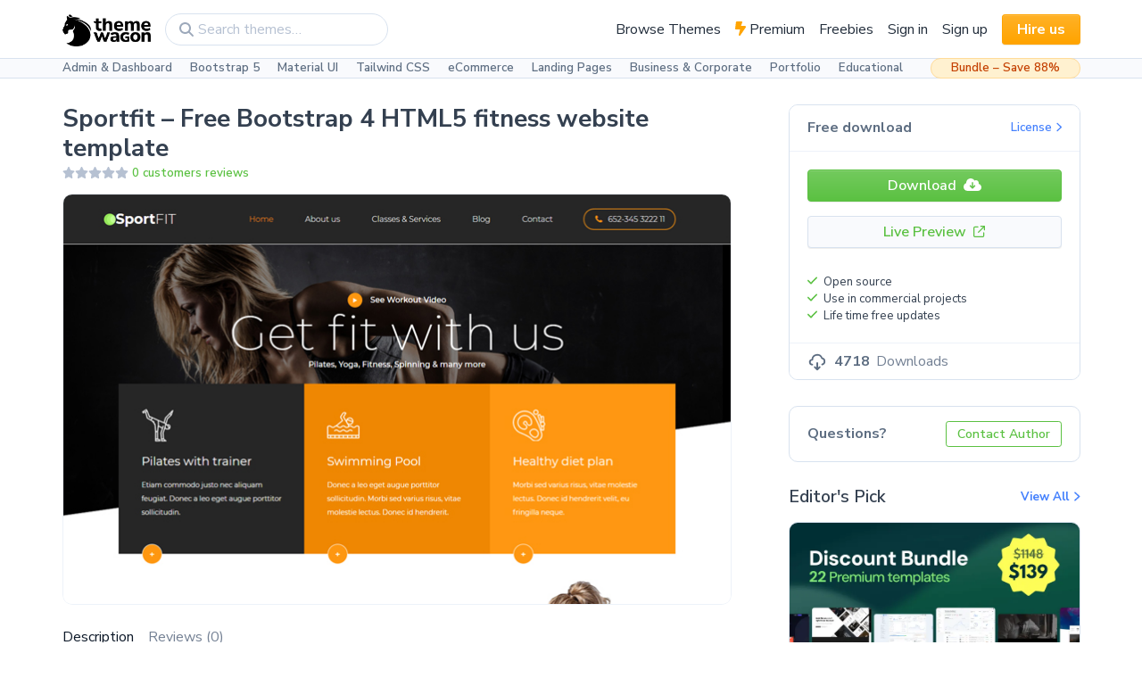

--- FILE ---
content_type: text/html; charset=UTF-8
request_url: https://themewagon.com/themes/free-bootstrap-4-html5-fitness-website-template-sportfit/
body_size: 45245
content:
<!doctype html>
<html lang="en-US">
  <head><style>img.lazy{min-height:1px}</style><link href="https://themewagon.com/wp-content/plugins/w3-total-cache/pub/js/lazyload.min.js" as="script">
    <meta charset="utf-8">
    <meta http-equiv="x-ua-compatible" content="ie=edge">
    <meta name="viewport" content="width=device-width, initial-scale=1, shrink-to-fit=no">
    <link rel="preconnect" href="https://fonts.gstatic.com">
    <link rel="preconnect" href="https://fonts.gstatic.com">
    <link rel="preconnect" href="https://fonts.gstatic.com">
    <link href="https://fonts.googleapis.com/css2?family=Nunito+Sans:wght@400;600;700;800;900&family=Nunito:ital,wght@0,400;0,600;0,700;0,800;1,400&display=swap" rel="stylesheet">
        <!-- Google Tag Manager -->
    <script>
      window.dataLayer = window.dataLayer || [];
    </script>


    <!-- Google Re-captcha -->
    <!-- <script src="https://www.google.com/recaptcha/api.js" async defer></script> -->

    

            <style type="text/css">
            #woopcomm .wpc-form-wrapper{ background:#ffffff; }#woopcomm .wpc-comment .wpc-comment-right{ background:#ffffff; }#woopcomm .wpc-reply .wpc-comment-right{ background:#ffffff; }#woopcomm .wpc-comment-text{ font-size:16px; color:#5e6e82; }#woopcomm .wpc-role-member .wpc-comment-author,#woopcomm .wpc-role-member .wpc-comment-author a{ color:#ad74a2; }#woopcomm .wpc-role-support .wpc-comment-author, #woopcomm .wpc-role-support .wpc-comment-author a{ color:#ad74a2; }#woopcomm .wpc-role-customer .wpc-comment-author, #woopcomm .wpc-role-customer .wpc-comment-author a{ color:#ad74a2; }#woopcomm .wpc-role-guest .wpc-comment-author, #woopcomm .wpc-role-guest .wpc-comment-author a{ color:#ad74a2; }#woopcomm .wpc-role-member .wpc-comment-label{ background:#ad74a2; }#woopcomm .wpc-role-support .wpc-comment-label{ background:#ad74a2; }#woopcomm .wpc-role-customer .wpc-comment-label{ background:#ad74a2; }#woopcomm .wpc-role-guest .wpc-comment-label{ background:#ad74a2; }#woopcomm .wpc-comment-footer a{ color:#85ad74; }#woopcomm .wpc-comment-footer .wpc-vote-result{ background:#85ad74; }#woopcomm .wpc-reply-link, #woopcomm .wpc-vote-link, #woopcomm .wpc-share-link,#woopcomm span.wpc_cancel_edit,#woopcomm span.wpc_save_edited_comment,#woopcomm span.wpc_editable_comment { color: #85ad74; }#wpc_openModalFormAction > div#wpc_response_info a.close { background: url("https://themewagon.com/wp-content/plugins/woodiscuz-woocommerce-comments/files/img/x.png") no-repeat; }
        </style>
        <meta name='robots' content='index, follow, max-image-preview:large, max-snippet:-1, max-video-preview:-1' />

<!-- Google Tag Manager for WordPress by gtm4wp.com -->
<script data-cfasync="false" data-pagespeed-no-defer>
	var gtm4wp_datalayer_name = "dataLayer";
	var dataLayer = dataLayer || [];
	const gtm4wp_use_sku_instead = false;
	const gtm4wp_currency = 'USD';
	const gtm4wp_product_per_impression = 10;
	const gtm4wp_clear_ecommerce = false;
	const gtm4wp_datalayer_max_timeout = 2000;
</script>
<!-- End Google Tag Manager for WordPress by gtm4wp.com -->
	<!-- This site is optimized with the Yoast SEO Premium plugin v25.5 (Yoast SEO v26.2) - https://yoast.com/wordpress/plugins/seo/ -->
	<title>Sportfit - Free Bootstrap 4 HTML5 fitness website template</title>
	<meta name="description" content="Sportfit is a free Bootstrap 4 HTML5 fitness website template. It is chock-full with tech-savvy features like hero header, sticky navigation, call to action buttons, newsletter subscription widget to name a few." />
	<link rel="canonical" href="https://themewagon.com/themes/free-bootstrap-4-html5-fitness-website-template-sportfit/" />
	<meta property="og:locale" content="en_US" />
	<meta property="og:type" content="article" />
	<meta property="og:title" content="Sportfit - Free Bootstrap 4 HTML5 fitness website template" />
	<meta property="og:description" content="Sportfit is a free Bootstrap 4 HTML5 fitness website template. It is chock-full with tech-savvy features like hero header, sticky navigation, call to action buttons, newsletter subscription widget to name a few." />
	<meta property="og:url" content="https://themewagon.com/themes/free-bootstrap-4-html5-fitness-website-template-sportfit/" />
	<meta property="og:site_name" content="ThemeWagon" />
	<meta property="article:publisher" content="https://www.facebook.com/themewagon" />
	<meta property="article:modified_time" content="2022-12-21T09:14:17+00:00" />
	<meta property="og:image" content="https://themewagon.com/wp-content/uploads/2018/10/sportsfit-1.jpg" />
	<meta property="og:image:width" content="750" />
	<meta property="og:image:height" content="460" />
	<meta property="og:image:type" content="image/jpeg" />
	<meta name="twitter:card" content="summary_large_image" />
	<meta name="twitter:site" content="@themewagon" />
	<meta name="twitter:label1" content="Est. reading time" />
	<meta name="twitter:data1" content="2 minutes" />
	<!-- / Yoast SEO Premium plugin. -->


<link rel='dns-prefetch' href='//static.addtoany.com' />
<link rel='dns-prefetch' href='//cdnjs.cloudflare.com' />
<link rel="alternate" type="application/rss+xml" title="ThemeWagon &raquo; Sportfit &#8211; Free Bootstrap 4 HTML5 fitness website template Comments Feed" href="https://themewagon.com/themes/free-bootstrap-4-html5-fitness-website-template-sportfit/feed/" />
<script>
window._wpemojiSettings = {"baseUrl":"https:\/\/s.w.org\/images\/core\/emoji\/16.0.1\/72x72\/","ext":".png","svgUrl":"https:\/\/s.w.org\/images\/core\/emoji\/16.0.1\/svg\/","svgExt":".svg","source":{"concatemoji":"https:\/\/themewagon.com\/wp-includes\/js\/wp-emoji-release.min.js?ver=6.8.3"}};
/*! This file is auto-generated */
!function(s,n){var o,i,e;function c(e){try{var t={supportTests:e,timestamp:(new Date).valueOf()};sessionStorage.setItem(o,JSON.stringify(t))}catch(e){}}function p(e,t,n){e.clearRect(0,0,e.canvas.width,e.canvas.height),e.fillText(t,0,0);var t=new Uint32Array(e.getImageData(0,0,e.canvas.width,e.canvas.height).data),a=(e.clearRect(0,0,e.canvas.width,e.canvas.height),e.fillText(n,0,0),new Uint32Array(e.getImageData(0,0,e.canvas.width,e.canvas.height).data));return t.every(function(e,t){return e===a[t]})}function u(e,t){e.clearRect(0,0,e.canvas.width,e.canvas.height),e.fillText(t,0,0);for(var n=e.getImageData(16,16,1,1),a=0;a<n.data.length;a++)if(0!==n.data[a])return!1;return!0}function f(e,t,n,a){switch(t){case"flag":return n(e,"\ud83c\udff3\ufe0f\u200d\u26a7\ufe0f","\ud83c\udff3\ufe0f\u200b\u26a7\ufe0f")?!1:!n(e,"\ud83c\udde8\ud83c\uddf6","\ud83c\udde8\u200b\ud83c\uddf6")&&!n(e,"\ud83c\udff4\udb40\udc67\udb40\udc62\udb40\udc65\udb40\udc6e\udb40\udc67\udb40\udc7f","\ud83c\udff4\u200b\udb40\udc67\u200b\udb40\udc62\u200b\udb40\udc65\u200b\udb40\udc6e\u200b\udb40\udc67\u200b\udb40\udc7f");case"emoji":return!a(e,"\ud83e\udedf")}return!1}function g(e,t,n,a){var r="undefined"!=typeof WorkerGlobalScope&&self instanceof WorkerGlobalScope?new OffscreenCanvas(300,150):s.createElement("canvas"),o=r.getContext("2d",{willReadFrequently:!0}),i=(o.textBaseline="top",o.font="600 32px Arial",{});return e.forEach(function(e){i[e]=t(o,e,n,a)}),i}function t(e){var t=s.createElement("script");t.src=e,t.defer=!0,s.head.appendChild(t)}"undefined"!=typeof Promise&&(o="wpEmojiSettingsSupports",i=["flag","emoji"],n.supports={everything:!0,everythingExceptFlag:!0},e=new Promise(function(e){s.addEventListener("DOMContentLoaded",e,{once:!0})}),new Promise(function(t){var n=function(){try{var e=JSON.parse(sessionStorage.getItem(o));if("object"==typeof e&&"number"==typeof e.timestamp&&(new Date).valueOf()<e.timestamp+604800&&"object"==typeof e.supportTests)return e.supportTests}catch(e){}return null}();if(!n){if("undefined"!=typeof Worker&&"undefined"!=typeof OffscreenCanvas&&"undefined"!=typeof URL&&URL.createObjectURL&&"undefined"!=typeof Blob)try{var e="postMessage("+g.toString()+"("+[JSON.stringify(i),f.toString(),p.toString(),u.toString()].join(",")+"));",a=new Blob([e],{type:"text/javascript"}),r=new Worker(URL.createObjectURL(a),{name:"wpTestEmojiSupports"});return void(r.onmessage=function(e){c(n=e.data),r.terminate(),t(n)})}catch(e){}c(n=g(i,f,p,u))}t(n)}).then(function(e){for(var t in e)n.supports[t]=e[t],n.supports.everything=n.supports.everything&&n.supports[t],"flag"!==t&&(n.supports.everythingExceptFlag=n.supports.everythingExceptFlag&&n.supports[t]);n.supports.everythingExceptFlag=n.supports.everythingExceptFlag&&!n.supports.flag,n.DOMReady=!1,n.readyCallback=function(){n.DOMReady=!0}}).then(function(){return e}).then(function(){var e;n.supports.everything||(n.readyCallback(),(e=n.source||{}).concatemoji?t(e.concatemoji):e.wpemoji&&e.twemoji&&(t(e.twemoji),t(e.wpemoji)))}))}((window,document),window._wpemojiSettings);
</script>
<style id='wp-emoji-styles-inline-css'>

	img.wp-smiley, img.emoji {
		display: inline !important;
		border: none !important;
		box-shadow: none !important;
		height: 1em !important;
		width: 1em !important;
		margin: 0 0.07em !important;
		vertical-align: -0.1em !important;
		background: none !important;
		padding: 0 !important;
	}
</style>
<link rel='stylesheet' id='wp-block-library-css' href='https://themewagon.com/wp-includes/css/dist/block-library/style.min.css?ver=6.8.3' media='all' />
<style id='classic-theme-styles-inline-css'>
/*! This file is auto-generated */
.wp-block-button__link{color:#fff;background-color:#32373c;border-radius:9999px;box-shadow:none;text-decoration:none;padding:calc(.667em + 2px) calc(1.333em + 2px);font-size:1.125em}.wp-block-file__button{background:#32373c;color:#fff;text-decoration:none}
</style>
<style id='global-styles-inline-css'>
:root{--wp--preset--aspect-ratio--square: 1;--wp--preset--aspect-ratio--4-3: 4/3;--wp--preset--aspect-ratio--3-4: 3/4;--wp--preset--aspect-ratio--3-2: 3/2;--wp--preset--aspect-ratio--2-3: 2/3;--wp--preset--aspect-ratio--16-9: 16/9;--wp--preset--aspect-ratio--9-16: 9/16;--wp--preset--color--black: #000000;--wp--preset--color--cyan-bluish-gray: #abb8c3;--wp--preset--color--white: #ffffff;--wp--preset--color--pale-pink: #f78da7;--wp--preset--color--vivid-red: #cf2e2e;--wp--preset--color--luminous-vivid-orange: #ff6900;--wp--preset--color--luminous-vivid-amber: #fcb900;--wp--preset--color--light-green-cyan: #7bdcb5;--wp--preset--color--vivid-green-cyan: #00d084;--wp--preset--color--pale-cyan-blue: #8ed1fc;--wp--preset--color--vivid-cyan-blue: #0693e3;--wp--preset--color--vivid-purple: #9b51e0;--wp--preset--color--primary: #525ddc;--wp--preset--gradient--vivid-cyan-blue-to-vivid-purple: linear-gradient(135deg,rgba(6,147,227,1) 0%,rgb(155,81,224) 100%);--wp--preset--gradient--light-green-cyan-to-vivid-green-cyan: linear-gradient(135deg,rgb(122,220,180) 0%,rgb(0,208,130) 100%);--wp--preset--gradient--luminous-vivid-amber-to-luminous-vivid-orange: linear-gradient(135deg,rgba(252,185,0,1) 0%,rgba(255,105,0,1) 100%);--wp--preset--gradient--luminous-vivid-orange-to-vivid-red: linear-gradient(135deg,rgba(255,105,0,1) 0%,rgb(207,46,46) 100%);--wp--preset--gradient--very-light-gray-to-cyan-bluish-gray: linear-gradient(135deg,rgb(238,238,238) 0%,rgb(169,184,195) 100%);--wp--preset--gradient--cool-to-warm-spectrum: linear-gradient(135deg,rgb(74,234,220) 0%,rgb(151,120,209) 20%,rgb(207,42,186) 40%,rgb(238,44,130) 60%,rgb(251,105,98) 80%,rgb(254,248,76) 100%);--wp--preset--gradient--blush-light-purple: linear-gradient(135deg,rgb(255,206,236) 0%,rgb(152,150,240) 100%);--wp--preset--gradient--blush-bordeaux: linear-gradient(135deg,rgb(254,205,165) 0%,rgb(254,45,45) 50%,rgb(107,0,62) 100%);--wp--preset--gradient--luminous-dusk: linear-gradient(135deg,rgb(255,203,112) 0%,rgb(199,81,192) 50%,rgb(65,88,208) 100%);--wp--preset--gradient--pale-ocean: linear-gradient(135deg,rgb(255,245,203) 0%,rgb(182,227,212) 50%,rgb(51,167,181) 100%);--wp--preset--gradient--electric-grass: linear-gradient(135deg,rgb(202,248,128) 0%,rgb(113,206,126) 100%);--wp--preset--gradient--midnight: linear-gradient(135deg,rgb(2,3,129) 0%,rgb(40,116,252) 100%);--wp--preset--font-size--small: 13px;--wp--preset--font-size--medium: 20px;--wp--preset--font-size--large: 36px;--wp--preset--font-size--x-large: 42px;--wp--preset--spacing--20: 0.44rem;--wp--preset--spacing--30: 0.67rem;--wp--preset--spacing--40: 1rem;--wp--preset--spacing--50: 1.5rem;--wp--preset--spacing--60: 2.25rem;--wp--preset--spacing--70: 3.38rem;--wp--preset--spacing--80: 5.06rem;--wp--preset--shadow--natural: 6px 6px 9px rgba(0, 0, 0, 0.2);--wp--preset--shadow--deep: 12px 12px 50px rgba(0, 0, 0, 0.4);--wp--preset--shadow--sharp: 6px 6px 0px rgba(0, 0, 0, 0.2);--wp--preset--shadow--outlined: 6px 6px 0px -3px rgba(255, 255, 255, 1), 6px 6px rgba(0, 0, 0, 1);--wp--preset--shadow--crisp: 6px 6px 0px rgba(0, 0, 0, 1);}:where(.is-layout-flex){gap: 0.5em;}:where(.is-layout-grid){gap: 0.5em;}body .is-layout-flex{display: flex;}.is-layout-flex{flex-wrap: wrap;align-items: center;}.is-layout-flex > :is(*, div){margin: 0;}body .is-layout-grid{display: grid;}.is-layout-grid > :is(*, div){margin: 0;}:where(.wp-block-columns.is-layout-flex){gap: 2em;}:where(.wp-block-columns.is-layout-grid){gap: 2em;}:where(.wp-block-post-template.is-layout-flex){gap: 1.25em;}:where(.wp-block-post-template.is-layout-grid){gap: 1.25em;}.has-black-color{color: var(--wp--preset--color--black) !important;}.has-cyan-bluish-gray-color{color: var(--wp--preset--color--cyan-bluish-gray) !important;}.has-white-color{color: var(--wp--preset--color--white) !important;}.has-pale-pink-color{color: var(--wp--preset--color--pale-pink) !important;}.has-vivid-red-color{color: var(--wp--preset--color--vivid-red) !important;}.has-luminous-vivid-orange-color{color: var(--wp--preset--color--luminous-vivid-orange) !important;}.has-luminous-vivid-amber-color{color: var(--wp--preset--color--luminous-vivid-amber) !important;}.has-light-green-cyan-color{color: var(--wp--preset--color--light-green-cyan) !important;}.has-vivid-green-cyan-color{color: var(--wp--preset--color--vivid-green-cyan) !important;}.has-pale-cyan-blue-color{color: var(--wp--preset--color--pale-cyan-blue) !important;}.has-vivid-cyan-blue-color{color: var(--wp--preset--color--vivid-cyan-blue) !important;}.has-vivid-purple-color{color: var(--wp--preset--color--vivid-purple) !important;}.has-black-background-color{background-color: var(--wp--preset--color--black) !important;}.has-cyan-bluish-gray-background-color{background-color: var(--wp--preset--color--cyan-bluish-gray) !important;}.has-white-background-color{background-color: var(--wp--preset--color--white) !important;}.has-pale-pink-background-color{background-color: var(--wp--preset--color--pale-pink) !important;}.has-vivid-red-background-color{background-color: var(--wp--preset--color--vivid-red) !important;}.has-luminous-vivid-orange-background-color{background-color: var(--wp--preset--color--luminous-vivid-orange) !important;}.has-luminous-vivid-amber-background-color{background-color: var(--wp--preset--color--luminous-vivid-amber) !important;}.has-light-green-cyan-background-color{background-color: var(--wp--preset--color--light-green-cyan) !important;}.has-vivid-green-cyan-background-color{background-color: var(--wp--preset--color--vivid-green-cyan) !important;}.has-pale-cyan-blue-background-color{background-color: var(--wp--preset--color--pale-cyan-blue) !important;}.has-vivid-cyan-blue-background-color{background-color: var(--wp--preset--color--vivid-cyan-blue) !important;}.has-vivid-purple-background-color{background-color: var(--wp--preset--color--vivid-purple) !important;}.has-black-border-color{border-color: var(--wp--preset--color--black) !important;}.has-cyan-bluish-gray-border-color{border-color: var(--wp--preset--color--cyan-bluish-gray) !important;}.has-white-border-color{border-color: var(--wp--preset--color--white) !important;}.has-pale-pink-border-color{border-color: var(--wp--preset--color--pale-pink) !important;}.has-vivid-red-border-color{border-color: var(--wp--preset--color--vivid-red) !important;}.has-luminous-vivid-orange-border-color{border-color: var(--wp--preset--color--luminous-vivid-orange) !important;}.has-luminous-vivid-amber-border-color{border-color: var(--wp--preset--color--luminous-vivid-amber) !important;}.has-light-green-cyan-border-color{border-color: var(--wp--preset--color--light-green-cyan) !important;}.has-vivid-green-cyan-border-color{border-color: var(--wp--preset--color--vivid-green-cyan) !important;}.has-pale-cyan-blue-border-color{border-color: var(--wp--preset--color--pale-cyan-blue) !important;}.has-vivid-cyan-blue-border-color{border-color: var(--wp--preset--color--vivid-cyan-blue) !important;}.has-vivid-purple-border-color{border-color: var(--wp--preset--color--vivid-purple) !important;}.has-vivid-cyan-blue-to-vivid-purple-gradient-background{background: var(--wp--preset--gradient--vivid-cyan-blue-to-vivid-purple) !important;}.has-light-green-cyan-to-vivid-green-cyan-gradient-background{background: var(--wp--preset--gradient--light-green-cyan-to-vivid-green-cyan) !important;}.has-luminous-vivid-amber-to-luminous-vivid-orange-gradient-background{background: var(--wp--preset--gradient--luminous-vivid-amber-to-luminous-vivid-orange) !important;}.has-luminous-vivid-orange-to-vivid-red-gradient-background{background: var(--wp--preset--gradient--luminous-vivid-orange-to-vivid-red) !important;}.has-very-light-gray-to-cyan-bluish-gray-gradient-background{background: var(--wp--preset--gradient--very-light-gray-to-cyan-bluish-gray) !important;}.has-cool-to-warm-spectrum-gradient-background{background: var(--wp--preset--gradient--cool-to-warm-spectrum) !important;}.has-blush-light-purple-gradient-background{background: var(--wp--preset--gradient--blush-light-purple) !important;}.has-blush-bordeaux-gradient-background{background: var(--wp--preset--gradient--blush-bordeaux) !important;}.has-luminous-dusk-gradient-background{background: var(--wp--preset--gradient--luminous-dusk) !important;}.has-pale-ocean-gradient-background{background: var(--wp--preset--gradient--pale-ocean) !important;}.has-electric-grass-gradient-background{background: var(--wp--preset--gradient--electric-grass) !important;}.has-midnight-gradient-background{background: var(--wp--preset--gradient--midnight) !important;}.has-small-font-size{font-size: var(--wp--preset--font-size--small) !important;}.has-medium-font-size{font-size: var(--wp--preset--font-size--medium) !important;}.has-large-font-size{font-size: var(--wp--preset--font-size--large) !important;}.has-x-large-font-size{font-size: var(--wp--preset--font-size--x-large) !important;}
:where(.wp-block-post-template.is-layout-flex){gap: 1.25em;}:where(.wp-block-post-template.is-layout-grid){gap: 1.25em;}
:where(.wp-block-columns.is-layout-flex){gap: 2em;}:where(.wp-block-columns.is-layout-grid){gap: 2em;}
:root :where(.wp-block-pullquote){font-size: 1.5em;line-height: 1.6;}
</style>
<link rel='stylesheet' id='contact-form-7-css' href='https://themewagon.com/wp-content/plugins/contact-form-7/includes/css/styles.css?ver=6.1.2' media='all' />
<link rel='stylesheet' id='woo-custom-related-products-css' href='https://themewagon.com/wp-content/plugins/woo-custom-related-products/public/css/woo-custom-related-products-public.css' media='all' />
<style id='woocommerce-inline-inline-css'>
.woocommerce form .form-row .required { visibility: visible; }
</style>
<link rel='stylesheet' id='woodiscuz-modal-box-css-css' href='https://themewagon.com/wp-content/plugins/woodiscuz-woocommerce-comments/files/third-party/modal-box/modal-box.css?ver=2.3.0' media='all' />
<link rel='stylesheet' id='woodiscuz-validator-style-css' href='https://themewagon.com/wp-content/plugins/woodiscuz-woocommerce-comments/files/css/fv.css?ver=2.3.0' media='all' />
<link rel='stylesheet' id='woodiscuz-tooltipster-style-css' href='https://themewagon.com/wp-content/plugins/woodiscuz-woocommerce-comments/files/third-party/tooltipster/css/tooltipster.css?ver=2.3.0' media='all' />
<link rel='stylesheet' id='woodiscuz-frontend-css-css' href='https://themewagon.com/wp-content/plugins/woodiscuz-woocommerce-comments/files/css/woodiscuz-frontend.css?ver=2.3.0' media='all' />
<link rel='stylesheet' id='if-menu-site-css-css' href='https://themewagon.com/wp-content/plugins/if-menu/assets/if-menu-site.css?ver=6.8.3' media='all' />
<link rel='stylesheet' id='brands-styles-css' href='https://themewagon.com/wp-content/plugins/woocommerce/assets/css/brands.css?ver=10.3.0' media='all' />
<link rel='stylesheet' id='addtoany-css' href='https://themewagon.com/wp-content/plugins/add-to-any/addtoany.min.css?ver=1.16' media='all' />
<link rel='stylesheet' id='sage/app.css-css' href='https://themewagon.com/wp-content/themes/themewagon/dist/styles/app.css?id=ba47634c2039fca20977' media='all' />
<script id="addtoany-core-js-before">
window.a2a_config=window.a2a_config||{};a2a_config.callbacks=[];a2a_config.overlays=[];a2a_config.templates={};
</script>
<script defer src="https://static.addtoany.com/menu/page.js" id="addtoany-core-js"></script>
<script src="https://themewagon.com/wp-includes/js/jquery/jquery.min.js?ver=3.7.1" id="jquery-core-js"></script>
<script defer src="https://themewagon.com/wp-content/plugins/add-to-any/addtoany.min.js?ver=1.1" id="addtoany-jquery-js"></script>
<script src="https://themewagon.com/wp-content/plugins/woo-custom-related-products/public/js/woo-custom-related-products-public.js" id="woo-custom-related-products-js"></script>
<script id="wc-single-product-js-extra">
var wc_single_product_params = {"i18n_required_rating_text":"Please select a rating","i18n_rating_options":["1 of 5 stars","2 of 5 stars","3 of 5 stars","4 of 5 stars","5 of 5 stars"],"i18n_product_gallery_trigger_text":"View full-screen image gallery","review_rating_required":"yes","flexslider":{"rtl":false,"animation":"slide","smoothHeight":true,"directionNav":false,"controlNav":"thumbnails","slideshow":false,"animationSpeed":500,"animationLoop":false,"allowOneSlide":false},"zoom_enabled":"","zoom_options":[],"photoswipe_enabled":"","photoswipe_options":{"shareEl":false,"closeOnScroll":false,"history":false,"hideAnimationDuration":0,"showAnimationDuration":0},"flexslider_enabled":""};
</script>
<script src="https://themewagon.com/wp-content/plugins/woocommerce/assets/js/frontend/single-product.min.js?ver=10.3.0" id="wc-single-product-js" defer data-wp-strategy="defer"></script>
<script src="https://themewagon.com/wp-content/plugins/woocommerce/assets/js/jquery-blockui/jquery.blockUI.min.js?ver=2.7.0-wc.10.3.0" id="wc-jquery-blockui-js" defer data-wp-strategy="defer"></script>
<script src="https://themewagon.com/wp-content/plugins/woocommerce/assets/js/js-cookie/js.cookie.min.js?ver=2.1.4-wc.10.3.0" id="wc-js-cookie-js" defer data-wp-strategy="defer"></script>
<script id="woocommerce-js-extra">
var woocommerce_params = {"ajax_url":"\/wp-admin\/admin-ajax.php","wc_ajax_url":"\/?wc-ajax=%%endpoint%%","i18n_password_show":"Show password","i18n_password_hide":"Hide password"};
</script>
<script src="https://themewagon.com/wp-content/plugins/woocommerce/assets/js/frontend/woocommerce.min.js?ver=10.3.0" id="woocommerce-js" defer data-wp-strategy="defer"></script>
<script src="https://themewagon.com/wp-content/plugins/woodiscuz-woocommerce-comments/files/js/validator.js?ver=1.0.0" id="woodiscuz-validator-js-js"></script>
<script id="woodiscuz-ajax-js-js-extra">
var wpc_ajax_obj = {"url":"https:\/\/themewagon.com\/wp-admin\/admin-ajax.php"};
</script>
<script src="https://themewagon.com/wp-content/plugins/woodiscuz-woocommerce-comments/files/js/wpc-ajax.js?ver=2.3.0" id="woodiscuz-ajax-js-js"></script>
<script src="https://themewagon.com/wp-content/plugins/woodiscuz-woocommerce-comments/files/js/jquery.cookie.js?ver=1.4.1" id="woodiscuz-cookie-js-js"></script>
<script src="https://themewagon.com/wp-content/plugins/woodiscuz-woocommerce-comments/files/third-party/tooltipster/js/jquery.tooltipster.min.js?ver=1.2" id="woodiscuz-tooltipster-js-js"></script>
<script src="https://themewagon.com/wp-content/plugins/woodiscuz-woocommerce-comments/files/js/jquery.autogrowtextarea.min.js?ver=3.0" id="woodiscuz-autogrowtextarea-js-js"></script>
<link rel="https://api.w.org/" href="https://themewagon.com/wp-json/" /><link rel="alternate" title="JSON" type="application/json" href="https://themewagon.com/wp-json/wp/v2/product/102077" /><link rel="EditURI" type="application/rsd+xml" title="RSD" href="https://themewagon.com/xmlrpc.php?rsd" />
<link rel='shortlink' href='https://themewagon.com/?p=102077' />
<link rel="alternate" title="oEmbed (JSON)" type="application/json+oembed" href="https://themewagon.com/wp-json/oembed/1.0/embed?url=https%3A%2F%2Fthemewagon.com%2Fthemes%2Ffree-bootstrap-4-html5-fitness-website-template-sportfit%2F" />
<link rel="alternate" title="oEmbed (XML)" type="text/xml+oembed" href="https://themewagon.com/wp-json/oembed/1.0/embed?url=https%3A%2F%2Fthemewagon.com%2Fthemes%2Ffree-bootstrap-4-html5-fitness-website-template-sportfit%2F&#038;format=xml" />

<!-- Google Tag Manager for WordPress by gtm4wp.com -->
<!-- GTM Container placement set to automatic -->
<script data-cfasync="false" data-pagespeed-no-defer>
	var dataLayer_content = {"pagePostType":"product","pagePostType2":"single-product","pagePostAuthor":"colorlib","cartContent":{"totals":{"applied_coupons":[],"discount_total":0,"subtotal":0,"total":0},"items":[]},"productRatingCounts":[],"productAverageRating":0,"productReviewCount":0,"productType":"simple","productIsVariable":0};
	dataLayer.push( dataLayer_content );
</script>
<script data-cfasync="false" data-pagespeed-no-defer>
(function(w,d,s,l,i){w[l]=w[l]||[];w[l].push({'gtm.start':
new Date().getTime(),event:'gtm.js'});var f=d.getElementsByTagName(s)[0],
j=d.createElement(s),dl=l!='dataLayer'?'&l='+l:'';j.async=true;j.src=
'//www.googletagmanager.com/gtm.js?id='+i+dl;f.parentNode.insertBefore(j,f);
})(window,document,'script','dataLayer','GTM-5VQ9FNP');
</script>
<!-- End Google Tag Manager for WordPress by gtm4wp.com -->	<noscript><style>.woocommerce-product-gallery{ opacity: 1 !important; }</style></noscript>
	<link rel="icon" href="https://themewagon.com/wp-content/uploads/2021/04/cropped-favicon-32x32.png" sizes="32x32" />
<link rel="icon" href="https://themewagon.com/wp-content/uploads/2021/04/cropped-favicon-192x192.png" sizes="192x192" />
<link rel="apple-touch-icon" href="https://themewagon.com/wp-content/uploads/2021/04/cropped-favicon-180x180.png" />
<meta name="msapplication-TileImage" content="https://themewagon.com/wp-content/uploads/2021/04/cropped-favicon-270x270.png" />
		<style id="wp-custom-css">
			.grecaptcha-badge{
	display: none !important;
}
.table th,
.table td{
  padding: 12px;
}
.woocommerce-variation-add-to-cart.variations_button .quantity{
 display: none;
}
.btn-fill-golden{
	padding: 8px 18px;
	background: #000000;
	border-radius: 16px;
	border: 1px solid #000000;
	margin-right: 10px;
}
.btn-fill-golden:hover{
	background: #323232;
	text-decoration: none;
	border: 1px solid #323232;
}
.btn-outline-golden{
	padding: 8px 18px;
	border-radius: 16px;
	border: 1px solid #C7AA00;
	color: #C7AA00;
	transition: all 0.1s ease-in-out;
}
.btn-outline-golden:hover{
	background-color: #000000;
	color: #C7AA00;
	text-decoration: none;
	transition: all 0.1s ease-in-out;
}
.show-password-input{
	display: none;
}
.woocommerce-checkout .blockUI.blockOverlay::before {
    height: 1em;
    width: 1em;
    display: block;
    position: absolute;
    top: 50%;
    left: 50%;
    margin-left: -.5em;
    margin-top: -.5em;
    content: "";
    animation: spin 1s ease-in-out infinite;
    background: url(/wp-content/plugins/woocommerce/assets/images/icons/loader.svg) center center;
    background-size: cover;
    line-height: 1;
    text-align: center;
    font-size: 2em;
    color: rgba(0,0,0,.75)
}
@keyframes spin {
    100% {
        transform: rotate(360deg)
    }
}		</style>
		  </head>

  <body class="wp-singular product-template-default single single-product postid-102077 wp-custom-logo wp-embed-responsive wp-theme-themewagon theme-themewagon woocommerce woocommerce-page woocommerce-no-js free-bootstrap-4-html5-fitness-website-template-sportfit">
    
<!-- GTM Container placement set to automatic -->
<!-- Google Tag Manager (noscript) -->
				<noscript><iframe src="https://www.googletagmanager.com/ns.html?id=GTM-5VQ9FNP" height="0" width="0" style="display:none;visibility:hidden" aria-hidden="true"></iframe></noscript>
<!-- End Google Tag Manager (noscript) -->    
    <nav class="navbar navbar-light navbar-expand-lg border-bottom navbar-primary">
    <div class="container">
        <a class="navbar-brand" href=https://themewagon.com>
            <img class="lazy" src="data:image/svg+xml,%3Csvg%20xmlns='http://www.w3.org/2000/svg'%20viewBox='0%200%201324%20478'%3E%3C/svg%3E" data-src="https://themewagon.com/wp-content/uploads/2021/03/Frame-172-1.png" alt="ThemeWagon" height=36>        </a>
        <div class="d-flex align-items-center">
            <div class="tw-search-box d-sm-block"><form role="search" method="get" class="position-relative" action="https://themewagon.com/">
	<input type="search" id="woocommerce-product-search-field-0" class="form-control rounded-pill" placeholder="Search themes&hellip;" value="" name="s" style="min-width: 250px; padding-left: 2.25rem;" />
	<input type="hidden" name="post_type" value="product" />
	<span class="fas fa-magnifying-glass position-absolute left-0 top-50 ms-3 translate-middle-y text-500"></span>
</form>
</div>
            <button class="btn btn-link p-2 text-600 d-sm-none shadow-none" data-tw-toggle="search-box">
                <span class="fas fa-magnifying-glass fs-1 icon-search" data-fa-transform="down-2"></span>
                <span class="fas fa-xmark fs-1 icon-close" data-fa-transform="down-2"></span>
            </button>
                                    <button class="navbar-toggler ms-3" type="button" data-bs-toggle="collapse"
                data-bs-target="#navbarSupportedContent" aria-controls="navbarSupportedContent" aria-expanded="false"
                aria-label="Toggle navigation">
                <span class="fas fa-bars"></span>
            </button>
        </div>
        <div class="collapse navbar-collapse" id="navbarSupportedContent">
            <ul class="navbar-nav ms-auto align-items-lg-center">
<li class="nav-item">
<a class="nav-link  " href="https://themewagon.com/themes/" >Browse Themes</a>
</li>
<li class="nav-item">
                  <a href="/theme-price/pro" class="nav-link ">
                    <span class="fas fa-bolt-lightning text-warning"></span>
                    Premium
                  </a>
                </li></li>
<li class="nav-item">
<a class="nav-link  " href="/theme-price/free" >Freebies</a>
</li>
<li class="nav-item">
<a class="nav-link  " href="https://themewagon.com/signin/" >Sign in</a>
</li>
<li class="nav-item">
<a class="nav-link  " href="https://themewagon.com/my-account/" >Sign up</a>
</li>
</li>
<li class="nav-item">
<a class="nav-link  d-inline d-lg-block btn btn-warning fw-bold text-white rounded-1 px-3 text-decoration-none ms-lg-2 py-1" href="https://themewagon.com/hire-us/" >Hire us</a>
</li>
</ul>
        </div>

    </div>
</nav>
<nav class="navbar-secondary px-3 px-sm-0 py-0 bg-100 border-bottom">
    <div class="container pe-2">
        <div class="nav-wrapper">
            <ul class="nav fs--1 justify-content-between fw-semi-bold w-100">
                                                        <li class="nav-item">
                        <a class="nav-link  "
                            href="https://themewagon.com/theme-category/admin-dashboard/">Admin &amp; Dashboard</a>
                    </li>
                                                        <li class="nav-item">
                        <a class="nav-link  "
                            href="https://themewagon.com/theme-framework/bootstrap-5/">Bootstrap 5</a>
                    </li>
                                                        <li class="nav-item">
                        <a class="nav-link  "
                            href="https://themewagon.com/theme-framework/material-ui/">Material UI</a>
                    </li>
                                                        <li class="nav-item">
                        <a class="nav-link  "
                            href="https://themewagon.com/theme-framework/tailwind-css/">Tailwind CSS</a>
                    </li>
                                                        <li class="nav-item">
                        <a class="nav-link  "
                            href="https://themewagon.com/theme-tag/ecommerce-template/">eCommerce</a>
                    </li>
                                                        <li class="nav-item">
                        <a class="nav-link  "
                            href="https://themewagon.com/theme-category/landing-website/">Landing Pages</a>
                    </li>
                                                        <li class="nav-item">
                        <a class="nav-link  "
                            href="https://themewagon.com/theme-tag/business-corporate/">Business &amp; Corporate</a>
                    </li>
                                                        <li class="nav-item">
                        <a class="nav-link  "
                            href="https://themewagon.com/theme-tag/portfolio-template/">Portfolio</a>
                    </li>
                                                        <li class="nav-item">
                        <a class="nav-link  "
                            href="https://themewagon.com/theme-tag/education-template/">Educational</a>
                    </li>
                
            </ul>

        </div>
        <a class="fs--1 fw-semi-bold nav-item-bundle"
            href="https://themewagon.com/themes/bundle-v2/">Bundle – Save 88%</a>
    </div>

    </div>
</nav>
  
<main class="tw-account-content-height  " id="main">
  <div class="container">
      <section class="py-4">
    
          <div class="woocommerce-notices-wrapper"></div><div class="row" id="product-102077" class="product type-product post-102077 status-publish first instock product_cat-landing-website product_tag-clean product_tag-contact-form product_tag-email-subscription product_tag-fitness-template product_tag-gallery product_tag-google-maps product_tag-hero-header product_tag-multipage product_tag-on-hover-effect product_tag-parallax-effect product_tag-slider product_tag-sticky-navigation-bar has-post-thumbnail downloadable virtual sold-individually purchasable product-type-simple">
  <div class="col-lg-8 order-1 order-lg-0">
    <div class="d-none d-lg-block">
      <h1 class="mb-1 fs-3 fw-bold">Sportfit &#8211; Free Bootstrap 4 HTML5 fitness website template</h1>
      <p class="fs--1 d-flex align-items-center lh-14px">
                                                    <span class="fas fa-star text-400"></span>
                                                                  <span class="fas fa-star text-400"></span>
                                                                  <span class="fas fa-star text-400"></span>
                                                                  <span class="fas fa-star text-400"></span>
                                                                  <span class="fas fa-star text-400"></span>
                                      <a href="#product-tab" class="text-success ms-1 fw-semi-bold" data-review-trigger>0 customers reviews</a>
      </p>
      <div class="woocommerce-product-gallery woocommerce-product-gallery--with-images woocommerce-product-gallery--columns-4 images" data-columns="4" style="opacity: 0; transition: opacity .25s ease-in-out;">
	<figure class="woocommerce-product-gallery__wrapper">
		<div data-thumb="https://themewagon.com/wp-content/uploads/2018/10/sportsfit-1-100x100.jpg" data-thumb-alt="Free Bootstrap 4 HTML5 fitness website template" class="woocommerce-product-gallery__image"><a id="launchLivePreview" href="https://themewagon.github.io/sportsfit/" target="_blank" data-live-preview='{"event":"Free"}'><img width="750" height="460" src="https://themewagon.com/wp-content/uploads/2018/10/sportsfit-1.jpg" class="wp-post-image" alt="Free Bootstrap 4 HTML5 fitness website template" title="sportsfit-1" data-caption="" data-src="https://themewagon.com/wp-content/uploads/2018/10/sportsfit-1.jpg" data-large_image="https://themewagon.com/wp-content/uploads/2018/10/sportsfit-1.jpg" data-large_image_width="750" data-large_image_height="460" decoding="async" fetchpriority="high" srcset="https://themewagon.com/wp-content/uploads/2018/10/sportsfit-1.jpg 750w, https://themewagon.com/wp-content/uploads/2018/10/sportsfit-1-300x184.jpg 300w" sizes="(max-width: 750px) 100vw, 750px" /></a></div>	</figure>
</div>
    </div>
    <div class="d-flex justify-content-between align-items-center review-tab" id="product-tab">
    <ul class="nav nav-tabs" id="productTab" role="tablist">

              <li class="nav-item  description_tab" id="tab-title-description">
          <a class="nav-link show active" href="#tab-description" data-bs-toggle="tab" role="tab" aria-controls="tab-description">
            Description          </a>
        </li>
              <li class="nav-item  reviews_tab" id="tab-title-reviews">
          <a class="nav-link " href="#tab-reviews" data-bs-toggle="tab" role="tab" aria-controls="tab-reviews">
            Reviews (0)          </a>
        </li>
        
    </ul>
    <div>

      
    </div>
  
  </div>
  <div class="tab-content px-0" id="tab-content">
          <div class="tab-pane  pt-4 fade show active woocommerce-Tabs-panel--description" id="tab-description" role="tabpanel" aria-labelledby="tab-title-description">
        

<p>Sportfit is a modern and stylish fitness website template. It has a stunning dark look with a beautiful design. Sportfit package is fully loaded with essential tools a fitness club needs. It comprises a course list and a <b>timetable grid</b> for classes. On top of all, it is a free <a href="https://themewagon.com/theme_tag/bootstrap-4-templates/" target="_blank" rel="noopener">Bootstrap 4</a> HTML5 fitness website template.</p>
<h4>Free Bootstrap 4 HTML5 fitness website template</h4>
<p>Sportfit is fully responsive and has a <a href="https://themewagon.com/theme_tag/multi-page/" target="_blank" rel="noopener">multi-page</a> layout. Moreover, Sportfit is chock-full with tech-savvy features like <b>hero header, sticky navigation, call to action buttons, newsletter subscription widget</b> to name a few. There are <b>5 UI elements</b> in a elements page along with a <b>blog page</b> comes with this. Create a fitness website with Sportfit and grab all its potentials.</p>
<p>&nbsp;</p>
<h3>Key Features</h3>
<ul class="special">
<li><b>Bootstrap</b> v4.1.2</li>
<li>Stylish look with minimal design</li>
<li><b>Multi-page template</b></li>
<li>Hero header</li>
<li>Animated sticky top navigation bar</li>
<li><b>Modal embedded Vimeo video player</b></li>
<li>Animated buttons</li>
<li><b>Gallery slider</b></li>
<li><b>Parallax background</b></li>
<li>Skill bar</li>
<li>Google map</li>
<li><b>Sortable time-table grid</b></li>
<li>Blog section</li>
<li><b>5 UI elements</b></li>
<li>Footer navigation</li>
<li><b>FontAwesome</b> icon fonts</li>
<li>Email subscription form with HTML5 validation</li>
<li>Contact form with HTML5 validation</li>
</ul>
<p>&nbsp;</p>
<h3>In The Box</h3>
<ul class="special">
<li>All demo images</li>
<li>6 HTML files</li>
<li>CSS files</li>
<li>JavaScript source files</li>
<li>Library and plugin files</li>
</ul>
<p>&nbsp;</p>
<h3>Libraries and Plugins</h3>
<ul>
<li><a href="https://getbootstrap.com" target="_blank" rel="noopener">Bootstrap v4.1.2</a></li>
<li><a href="https://daneden.github.io/animate.css/" target="_blank" rel="noopener">Animate.css</a></li>
<li><a href="https://owlcarousel2.github.io/OwlCarousel2/" target="_blank" rel="noopener">Owl Carousel</a></li>
<li><a href="https://fontawesome.com" target="_blank" rel="noopener">FontAwesome</a></li>
<li><a href="http://www.jacklmoore.com/colorbox" target="_blank" rel="noopener">Colorbox</a></li>
<li><a href="http://gsgd.co.uk/sandbox/jquery/easing/" target="_blank" rel="noopener">jQuery Easing</a></li>
<li><a href="https://isotope.metafizzy.co/layout-modes/fitcolumns.html" target="_blank" rel="noopener">Isotop</a></li>
<li><a href="http://pixelcog.github.io/parallax.js/" target="_blank" rel="noopener">Parallax</a></li>
<li><a href="https://kimmobrunfeldt.github.io/progressbar.js" target="_blank" rel="noopener">Progressbar</a></li>
<li><a href="http://scrollmagic.io" target="_blank" rel="noopener">ScrollMagic</a></li>
</ul>
<p>&nbsp;</p>
<p><b>Thank you for downloading Sportfit.</b></p>
<h4>Here are three recommended free fitness website templates.</h4>
<ul>
<li><a href="https://themewagon.com/themes/yoga-free-bootstrap-4-html5-yoga-website-template/" target="_blank" rel="noopener">Yoga &#8211; Free Bootstrap 4 HTML5 yoga website template</a></li>
<li><a href="https://themewagon.com/themes/free-bootstrap-4-gym-website-template-download/" target="_blank" rel="noopener">Burnout &#8211; Free HTML5 Bootstrap 4 Website Template for Health Related Websites</a></li>
<li><a href="https://themewagon.com/themes/free-bootstrap-4-fitness-template/" target="_blank" rel="noopener">Fitness &#8211; Free Bootstrap 4 Fitness Template</a></li>
</ul>
      </div>
          <div class="tab-pane  pt-4 fade  woocommerce-Tabs-panel--reviews" id="tab-reviews" role="tabpanel" aria-labelledby="tab-title-reviews">
        <div id="reviews">
	<div id="comments">
		<div class="mb-5 border-bottom pb-4">
			<div class="row align-items-center">
				<div class="col">
					<h4 class="mb-0 fs-1 fw-semi-bold">0 Customers Reviews</h4>
					<div class="d-flex align-items-center">
																																				<span class="fas fa-star text-400"></span>
																																													<span class="fas fa-star text-400"></span>
																																													<span class="fas fa-star text-400"></span>
																																													<span class="fas fa-star text-400"></span>
																																													<span class="fas fa-star text-400"></span>
																											<span class="ms-1">0 out of 5 stars</span>
					</div>
				</div>
				<div class="col-auto">
					<button class="btn btn-outline-warning btn-sm" data-bs-toggle="collapse" data-bs-target="#product-review-form" aria-expanded="false" aria-controls="product-review-form">Write a review</button>
				</div>
			</div>
			<div class="collapse" id="product-review-form">
												
				<div class="alert alert-warning rounded-3 mt-3 px-4 my-0">

					<p class="mb-0 fs-0 fw-bold">You must signup to leave a review.</p>
					<p class="mb-0 fs--1">If you  already have an account , 
						<a href="https://themewagon.com/signin" class="fw-semi-bold">login</a> to leave a review.</p>
				</div>
						</div>
		</div>

					<p class="woocommerce-noreviews">There are no reviews yet.</p>
			</div>


</div>
      </div>
      </div>

  
 
  </div>
  <div class="col-lg-4 ps-xl-5 ">
    <div class="d-lg-none">
      <h2 class="mb-1 fs-3 fw-bold">Sportfit &#8211; Free Bootstrap 4 HTML5 fitness website template</h2>
      <p class="fs--1 d-flex align-items-center lh-14px">
                                            <span class="fas fa-star text-400"></span>
                                                                  <span class="fas fa-star text-400"></span>
                                                                  <span class="fas fa-star text-400"></span>
                                                                  <span class="fas fa-star text-400"></span>
                                                                  <span class="fas fa-star text-400"></span>
                                      <a href="#product-tab" class="text-success ms-1 fw-semi-bold" data-review-trigger>0 customers reviews</a>
      </p>
      <div class="woocommerce-product-gallery woocommerce-product-gallery--with-images woocommerce-product-gallery--columns-4 images" data-columns="4" style="opacity: 0; transition: opacity .25s ease-in-out;">
	<figure class="woocommerce-product-gallery__wrapper">
		<div data-thumb="https://themewagon.com/wp-content/uploads/2018/10/sportsfit-1-100x100.jpg" data-thumb-alt="Free Bootstrap 4 HTML5 fitness website template" class="woocommerce-product-gallery__image"><a id="launchLivePreview" href="https://themewagon.github.io/sportsfit/" target="_blank" data-live-preview='{"event":"Free"}'><img width="750" height="460" src="https://themewagon.com/wp-content/uploads/2018/10/sportsfit-1.jpg" class="wp-post-image" alt="Free Bootstrap 4 HTML5 fitness website template" title="sportsfit-1" data-caption="" data-src="https://themewagon.com/wp-content/uploads/2018/10/sportsfit-1.jpg" data-large_image="https://themewagon.com/wp-content/uploads/2018/10/sportsfit-1.jpg" data-large_image_width="750" data-large_image_height="460" decoding="async" srcset="https://themewagon.com/wp-content/uploads/2018/10/sportsfit-1.jpg 750w, https://themewagon.com/wp-content/uploads/2018/10/sportsfit-1-300x184.jpg 300w" sizes="(max-width: 750px) 100vw, 750px" /></a></div>	</figure>
</div>
      <a href="https://themewagon.github.io/sportsfit/" class="btn btn-outline-success my-4 d-block w-100" target="_blank">
        <span class="far fa-arrow-up-right-from-square fs--1 me-1"></span>
        Live Preview
      </a>
    </div>
    <div class="card border rounded-3 mb-4">
	<div class="card-header border-bottom border-200 d-flex justify-content-between align-items-center">
		<h2 class="fs-0 fw-bold mb-0 text-700">Free download</h2>

		<a href=https://themewagon.com/license class="fs--1 fw-semi-bold">
			License
			<span class="fas fa-chevron-right fs--2"></span>
		</a>
	</div>
	<div class="card-body" style="">
		<div data-success class="text-center h-100" style="display: none;">
			<div class="h-100 d-flex flex-center">
				<div>
					<div class="lottie mx-auto" data-options='{ "path": "https://themewagon.com/wp-content/themes/themewagon/dist/images/email-sent-2.json" }'></div>
					<h4 class="text-600 text-center fs--1 mb-3">Download link 
						has been send to your email address <span class="fw-bold text-800" data-email><a href="/cdn-cgi/l/email-protection" class="__cf_email__" data-cfemail="600f16094e140e181420070d01090c4e030f0d">[email&#160;protected]</a></span></h4>
					<a href="#" data-resend class="fs--1 text-center btn btn-success">Send to another email?</a>
				</div>
			</div>
		</div>
		<div data-preload class="h-100" style="display: none;">
			<div class="h-100 d-flex flex-center">
				<div>
					<div class="spinner"></div>
					<h4 class="text-600 fw-bold text-center fs-0 mt-2">Sending Link...</h4>
				</div>
			</div>
		</div>
		<div data-form>
							
				<button type="button" data-url="https://github.com/technext/sportsfit/archive/gh-pages.zip" class="btn btn-success d-block w-100" data-direct-download data-post-id=102077>
					<span data-button-text>Download</span>
					<span class="fas fa-cloud-arrow-down ms-1"></span>
				</button>
				<a href="https://themewagon.github.io/sportsfit/" target="_blank" rel="noopener" class="btn btn-light text-success border d-block mt-3 btn-live-preview" data-live-preview='{"event": "Free"}'>
					Live Preview
					<span class="far fa-arrow-up-right-from-square fs--1 ms-1"></span>
				</a>
						<ul class="list-unstyled mt-4 mb-0 fs--1">
				<li>
					<span class="fas fa-check me-1 text-success"></span>
					Open source
				</li>
				<li>
					<span class="fas fa-check me-1 text-success"></span>
					Use in commercial projects
				</li>
				<li>
					<span class="fas fa-check me-1 text-success fs--1"></span>
					<span class="fs--1">Life time free updates</span>
				</li>
			</ul>
		</div>
	</div>
	<div class="card-footer py-2 border-top border-200">
		<img class="img-fluid me-1 lazy" src="data:image/svg+xml,%3Csvg%20xmlns='http://www.w3.org/2000/svg'%20viewBox='0%200%2022%2022'%3E%3C/svg%3E" data-src="https://themewagon.com/wp-content/themes/themewagon/dist/images/cloud-download.svg" width="22" alt="">
		<span class="fw-bold text-700" data-download-count>4718</span> 
		<span class="text-600" style="margin-left: 3px;">Downloads</span> 
	</div>
</div>
	<div class="card border rounded-3 mb-4">
		<div class="card-body py-3">
			<div class="d-flex align-items-center justify-content-between">
				<p class="mb-0 fw-bold text-700">Questions?</p>
				<a href="https://colorlib.com" class="btn btn-outline-success btn-sm" target="_blank">Contact Author</a>
			</div>
		</div>
	</div>


	<div class="d-flex flex-between-center mb-3">
		<h5 class="mb-0 fw-semi-bold">Editor's Pick</h5>
		<a href=https://themewagon.com/theme-price/pro class="fs--1 fw-bold">
			View All
			<span class="fas fa-chevron-right ml-2" data-fa-transform="shrink-2"></span>
		</a>
	</div>
	<div class="woocommerce columns-3 "><div class="row gx-3 gx-sm-4" id="filter_output"><div class="col-md-6 col-lg-12">   
	 
	<div class="card overflow-hidden mb-3 mb-sm-4 border hover-shadow">
		<div class="card-body btn-hover-trigger product-grid-header">
			<a class="product-image-wrapper" href="https://themewagon.com/themes/bundle-v2/" title="">

										<img src="data:image/svg+xml,%3Csvg%20xmlns='http://www.w3.org/2000/svg'%20viewBox='0%200%20750%20460'%3E%3C/svg%3E" data-src="https://themewagon.com/wp-content/uploads/2025/08/tw-bundle-v2-1.webp" class="img-fluid lazy" alt="Bundle – All 22 Premium Templates 88% OFF!" decoding="async" />			</a>
			<a href="https://themewagon.github.io/bundle-v2/v1.0.0" target="_blank" class="btn btn-success position-absolute end-0 bottom-0 mb-2 me-2 z-index-1 btn-hover" data-live-preview='{"event": "Premium"}'>Live preview</a>
		</div>
		<div class="card-footer card-footer-product">
			<div class="d-flex justify-content-between">
				<div class="min-width-0 pe-4">
					<div class="product-title fw-bold mb-1">
						<a href="https://themewagon.com/themes/bundle-v2/" class="text-decoration-none text-900">
							Bundle – All 22 Premium Templates 88% OFF!						</a>
					</div>
				</div>
				
				<span class="price fw-bold text-900 mb-1 text-end">
											&#36;139									</span> 
			</div>

				
				
				 
			<div class="d-flex justify-content-between align-items-center">


				<span class="d-flex align-items-center">
											<img class="position-relative lazy" src="data:image/svg+xml,%3Csvg%20xmlns='http://www.w3.org/2000/svg'%20viewBox='0%200%2020%2020'%3E%3C/svg%3E" data-src="https://themewagon.com/wp-content/themes/themewagon/dist/images/shopping-cart-light.svg" width="20" alt="">
						<span class="fw-semi-bold fs--1 lh-14px"> 
							444 
							<span class=" d-none d-sm-inline-block">Purchases</span>
						</span>
									</span>					
				<div class="d-flex align-items-center">
																							<span class="fas fa-star text-warning fa-fw fa-xs"></span>
																								<span class="fas fa-star text-warning fa-fw fa-xs"></span>
																								<span class="fas fa-star text-warning fa-fw fa-xs"></span>
																								<span class="fas fa-star text-warning fa-fw fa-xs"></span>
																								<span class="fas fa-star text-warning fa-fw fa-xs"></span>
																<span class="fs--1" style="margin-left: 2px;"> (75)</span>
				</div>
			</div>  
		</div>
	</div>


	
	</a><span class="gtm4wp_productdata" style="display:none; visibility:hidden;" data-gtm4wp_product_data="{&quot;internal_id&quot;:147710,&quot;item_id&quot;:147710,&quot;item_name&quot;:&quot;Bundle \u2013 All 22 Premium Templates 88% OFF!&quot;,&quot;sku&quot;:147710,&quot;price&quot;:139,&quot;stocklevel&quot;:null,&quot;stockstatus&quot;:&quot;instock&quot;,&quot;google_business_vertical&quot;:&quot;retail&quot;,&quot;item_category&quot;:&quot;Landing &amp; Website&quot;,&quot;id&quot;:147710,&quot;productlink&quot;:&quot;https:\/\/themewagon.com\/themes\/bundle-v2\/&quot;,&quot;item_list_name&quot;:&quot;Upsell Products&quot;,&quot;index&quot;:0,&quot;product_type&quot;:&quot;variable&quot;,&quot;item_brand&quot;:&quot;&quot;}"></span>
		

</div>
<div class="col-md-6 col-lg-12">   
	 
	<div class="card overflow-hidden mb-3 mb-sm-4 border hover-shadow">
		<div class="card-body btn-hover-trigger product-grid-header">
			<a class="product-image-wrapper" href="https://themewagon.com/themes/sparrow/" title="">

										<img src="data:image/svg+xml,%3Csvg%20xmlns='http://www.w3.org/2000/svg'%20viewBox='0%200%20750%20460'%3E%3C/svg%3E" data-src="https://themewagon.com/wp-content/uploads/2022/01/Sparrow.webp" class="img-fluid lazy" alt="Sparrow - Premium Bootstrap 5 Landing Page Template" decoding="async" />			</a>
			<a href="https://prium.github.io/twbs-sparrow/v2.4.2/" target="_blank" class="btn btn-success position-absolute end-0 bottom-0 mb-2 me-2 z-index-1 btn-hover" data-live-preview='{"event": "Premium"}'>Live preview</a>
		</div>
		<div class="card-footer card-footer-product">
			<div class="d-flex justify-content-between">
				<div class="min-width-0 pe-4">
					<div class="product-title fw-bold mb-1">
						<a href="https://themewagon.com/themes/sparrow/" class="text-decoration-none text-900">
							Sparrow – Simple. Seamless. Alive!						</a>
					</div>
				</div>
				
				<span class="price fw-bold text-900 mb-1 text-end">
											&#36;59									</span> 
			</div>

				
				
				 
			<div class="d-flex justify-content-between align-items-center">


				<span class="d-flex align-items-center">
											<img class="position-relative lazy" src="data:image/svg+xml,%3Csvg%20xmlns='http://www.w3.org/2000/svg'%20viewBox='0%200%2020%2020'%3E%3C/svg%3E" data-src="https://themewagon.com/wp-content/themes/themewagon/dist/images/shopping-cart-light.svg" width="20" alt="">
						<span class="fw-semi-bold fs--1 lh-14px"> 
							1747 
							<span class=" d-none d-sm-inline-block">Purchases</span>
						</span>
									</span>					
				<div class="d-flex align-items-center">
																							<span class="fas fa-star text-warning fa-fw fa-xs"></span>
																								<span class="fas fa-star text-warning fa-fw fa-xs"></span>
																								<span class="fas fa-star text-warning fa-fw fa-xs"></span>
																								<span class="fas fa-star text-warning fa-fw fa-xs"></span>
																								<span class="fas fa-star text-warning fa-fw fa-xs"></span>
																<span class="fs--1" style="margin-left: 2px;"> (34)</span>
				</div>
			</div>  
		</div>
	</div>


	
	</a><span class="gtm4wp_productdata" style="display:none; visibility:hidden;" data-gtm4wp_product_data="{&quot;internal_id&quot;:147645,&quot;item_id&quot;:147645,&quot;item_name&quot;:&quot;Sparrow \u2013 Simple. Seamless. Alive!&quot;,&quot;sku&quot;:147645,&quot;price&quot;:59,&quot;stocklevel&quot;:null,&quot;stockstatus&quot;:&quot;instock&quot;,&quot;google_business_vertical&quot;:&quot;retail&quot;,&quot;item_category&quot;:&quot;Landing &amp; Website&quot;,&quot;id&quot;:147645,&quot;productlink&quot;:&quot;https:\/\/themewagon.com\/themes\/sparrow\/&quot;,&quot;item_list_name&quot;:&quot;Upsell Products&quot;,&quot;index&quot;:0,&quot;product_type&quot;:&quot;variable&quot;,&quot;item_brand&quot;:&quot;&quot;}"></span>
		

</div>
<div class="col-md-6 col-lg-12">   
	 
	<div class="card overflow-hidden mb-3 mb-sm-4 border hover-shadow">
		<div class="card-body btn-hover-trigger product-grid-header">
			<a class="product-image-wrapper" href="https://themewagon.com/themes/posh/" title="">

										<img src="data:image/svg+xml,%3Csvg%20xmlns='http://www.w3.org/2000/svg'%20viewBox='0%200%20750%20460'%3E%3C/svg%3E" data-src="https://themewagon.com/wp-content/uploads/2024/07/posh-v2.0.0.gif" class="img-fluid lazy" alt="Posh - Free Bootstrap Creative Agency Template" decoding="async" />			</a>
			<a href="https://prium.github.io/Posh/v2.0.0/" target="_blank" class="btn btn-success position-absolute end-0 bottom-0 mb-2 me-2 z-index-1 btn-hover" data-live-preview='{"event": "Premium"}'>Live preview</a>
		</div>
		<div class="card-footer card-footer-product">
			<div class="d-flex justify-content-between">
				<div class="min-width-0 pe-4">
					<div class="product-title fw-bold mb-1">
						<a href="https://themewagon.com/themes/posh/" class="text-decoration-none text-900">
							Posh &#8211; A Revolutionary New Way of Creating Websites						</a>
					</div>
				</div>
				
				<span class="price fw-bold text-900 mb-1 text-end">
											&#36;69									</span> 
			</div>

				
				
				 
			<div class="d-flex justify-content-between align-items-center">


				<span class="d-flex align-items-center">
											<img class="position-relative lazy" src="data:image/svg+xml,%3Csvg%20xmlns='http://www.w3.org/2000/svg'%20viewBox='0%200%2020%2020'%3E%3C/svg%3E" data-src="https://themewagon.com/wp-content/themes/themewagon/dist/images/shopping-cart-light.svg" width="20" alt="">
						<span class="fw-semi-bold fs--1 lh-14px"> 
							277 
							<span class=" d-none d-sm-inline-block">Purchases</span>
						</span>
									</span>					
				<div class="d-flex align-items-center">
																							<span class="fas fa-star text-warning fa-fw fa-xs"></span>
																								<span class="fas fa-star text-warning fa-fw fa-xs"></span>
																								<span class="fas fa-star text-warning fa-fw fa-xs"></span>
																								<span class="fas fa-star text-warning fa-fw fa-xs"></span>
																								<span class="fas fa-star text-warning fa-fw fa-xs"></span>
																<span class="fs--1" style="margin-left: 2px;"> (8)</span>
				</div>
			</div>  
		</div>
	</div>


	
	</a><span class="gtm4wp_productdata" style="display:none; visibility:hidden;" data-gtm4wp_product_data="{&quot;internal_id&quot;:102715,&quot;item_id&quot;:102715,&quot;item_name&quot;:&quot;Posh - A Revolutionary New Way of Creating Websites&quot;,&quot;sku&quot;:&quot;df95219f73c9&quot;,&quot;price&quot;:69,&quot;stocklevel&quot;:null,&quot;stockstatus&quot;:&quot;instock&quot;,&quot;google_business_vertical&quot;:&quot;retail&quot;,&quot;item_category&quot;:&quot;Landing &amp; Website&quot;,&quot;id&quot;:102715,&quot;productlink&quot;:&quot;https:\/\/themewagon.com\/themes\/posh\/&quot;,&quot;item_list_name&quot;:&quot;Upsell Products&quot;,&quot;index&quot;:0,&quot;product_type&quot;:&quot;variable&quot;,&quot;item_brand&quot;:&quot;&quot;}"></span>
		

</div>
<div class="col-md-6 col-lg-12">   
	 
	<div class="card overflow-hidden mb-3 mb-sm-4 border hover-shadow">
		<div class="card-body btn-hover-trigger product-grid-header">
			<a class="product-image-wrapper" href="https://themewagon.com/themes/slick/" title="">

										<img src="data:image/svg+xml,%3Csvg%20xmlns='http://www.w3.org/2000/svg'%20viewBox='0%200%20750%20460'%3E%3C/svg%3E" data-src="https://themewagon.com/wp-content/uploads/2018/09/slick.webp" class="img-fluid lazy" alt="Slick - Premium Bootstrap Template" decoding="async" />			</a>
			<a href="https://prium.github.io/slick/v2.0.0" target="_blank" class="btn btn-success position-absolute end-0 bottom-0 mb-2 me-2 z-index-1 btn-hover" data-live-preview='{"event": "Premium"}'>Live preview</a>
		</div>
		<div class="card-footer card-footer-product">
			<div class="d-flex justify-content-between">
				<div class="min-width-0 pe-4">
					<div class="product-title fw-bold mb-1">
						<a href="https://themewagon.com/themes/slick/" class="text-decoration-none text-900">
							Slick &#8211; Drag &#038; Drop Bootstrap Template Generator						</a>
					</div>
				</div>
				
				<span class="price fw-bold text-900 mb-1 text-end">
											&#36;99									</span> 
			</div>

				
				
				 
			<div class="d-flex justify-content-between align-items-center">


				<span class="d-flex align-items-center">
											<img class="position-relative lazy" src="data:image/svg+xml,%3Csvg%20xmlns='http://www.w3.org/2000/svg'%20viewBox='0%200%2020%2020'%3E%3C/svg%3E" data-src="https://themewagon.com/wp-content/themes/themewagon/dist/images/shopping-cart-light.svg" width="20" alt="">
						<span class="fw-semi-bold fs--1 lh-14px"> 
							286 
							<span class=" d-none d-sm-inline-block">Purchases</span>
						</span>
									</span>					
				<div class="d-flex align-items-center">
																							<span class="fas fa-star text-warning fa-fw fa-xs"></span>
																								<span class="fas fa-star text-warning fa-fw fa-xs"></span>
																								<span class="fas fa-star text-warning fa-fw fa-xs"></span>
																								<span class="fas fa-star text-warning fa-fw fa-xs"></span>
																								<span class="fas fa-star text-warning fa-fw fa-xs"></span>
																<span class="fs--1" style="margin-left: 2px;"> (5)</span>
				</div>
			</div>  
		</div>
	</div>


	
	</a><span class="gtm4wp_productdata" style="display:none; visibility:hidden;" data-gtm4wp_product_data="{&quot;internal_id&quot;:102181,&quot;item_id&quot;:102181,&quot;item_name&quot;:&quot;Slick - Drag &amp; Drop Bootstrap Template Generator&quot;,&quot;sku&quot;:&quot;9b0f2cb10b4e&quot;,&quot;price&quot;:99,&quot;stocklevel&quot;:null,&quot;stockstatus&quot;:&quot;instock&quot;,&quot;google_business_vertical&quot;:&quot;retail&quot;,&quot;item_category&quot;:&quot;Landing &amp; Website&quot;,&quot;id&quot;:102181,&quot;productlink&quot;:&quot;https:\/\/themewagon.com\/themes\/slick\/&quot;,&quot;item_list_name&quot;:&quot;Upsell Products&quot;,&quot;index&quot;:0,&quot;product_type&quot;:&quot;variable&quot;,&quot;item_brand&quot;:&quot;&quot;}"></span>
		

</div>
</div></div>

<a href="https://onesuite.io/?utm_source=ThemeWagon_Sidebar&utm_medium=Sidebar&utm_campaign=New_Product_Alert" target="_blank" class="card-onesuite text-decoration-none border d-flex mb-4 overflow-hidden rounded-3 text-900">
  <img class="me-2 lazy" src="data:image/svg+xml,%3Csvg%20xmlns='http://www.w3.org/2000/svg'%20viewBox='0%200%20145%20111'%3E%3C/svg%3E" data-src="https://themewagon.com/wp-content/themes/themewagon/dist/images/onesuite.png" width="145" height="111"/>
  <div class="pt-2 pb-1 px-1 d-flex flex-column justify-content-between">
    <p class="fs--1 mb-0 lh-sm card-onesuite-text">Streamline your project management, leads, client portal & invoicing in one app! </p>

    <p class="fs--2 fw-semi-bold mb-0 text-800 text-uppercase card-onesuite-text">Try OneSuite For Free</p>
  </div>
</a>


<div class="card border rounded-3 mb-4">
	<div class="card-body py-4">
		
		<h4 class="fs-0 fw-bold text-700 mb-3">Get new themes or big discounts in your inbox. Never spam.</h4>
		<form action="" class="subscription-form">
			<div class="row gx-2">
				<div class="col">
					<input type="email" name="email" class="form-control form-control-sm" placeholder="Email address">
				</div>
				<div class="col-auto">
					<button class="btn btn-sm btn-warning d-block w-100 text-white" name="subscribe_button">Subscribe</button>
				</div>
			</div>
			<span class="text-danger subscription-form-notification fs--1" style="display: none;">Enter your email address</span>
			<p class="fs--2 fw-semi-bold mb-0 mt-2 text-700">Our email newsletters are powered by <a href="https://mailbluster.com/?utm_source=themewagon&utm_medium=attribution&utm_campaign=poweredbymb" target="_blank">MailBluster</a></p>
			<div class="alert alert-success mt-3 position-relative mb-0" style="display: none" data-confirmation-message>
				<p class="fw-bold fs-0 mb-0 text-success ">
					<span class="fas fa-check mr-2 "></span>
					Subscription confirmed</p>
				<p class="mb-0 fs--1">Thanks for subscribing in Themewagon</p>
				<button type="button" class="btn-close position-absolute top-0 end-0 me-1 mt-1 opacity-25 fs--2" data-bs-dismiss="alert" aria-label="Close"></button>
			</div>
		</form>
	</div>
</div>
<div class="modal fade" id="exampleModal" tabindex="-1" aria-labelledby="exampleModalLabel" aria-hidden="true">
	<div class="modal-dialog">
		<div class="modal-content">

			<div class="modal-body text-center p-5">
				<button type="button" class="btn-close btn-close end-0 me-3 mt-3 position-absolute top-0" data-bs-dismiss="modal" aria-label="Close"></button>

				<div>
					<div class="mb-3">
						<div class="lottie mx-auto" data-options='{ "path": "https://themewagon.com/wp-content/themes/themewagon/dist/images/success.json" }'></div>
					</div>
					<h4 class="fw-bold">Download Successful</h4>
					<p>Your selected theme has been successfully downloaded. Get ready to transform your site.</p>
				</div>
				
			</div>
		  </div>
	</div>
  </div>


        
    <div class="row align-items-center g-0 fs--1">
      <div class="col-5 py-3 border-bottom border-200 fw-semi-bold text-900">
      Version:
      </div>
      <div class="col-7 text-end py-3 border-bottom border-200 fw-semi-bold text-600">
        <span>1</span>
      </div>
    </div>
    <div class="row align-items-center g-0 fs--1">
      <div class="col-5 py-3 border-bottom border-200 fw-semi-bold text-900">
        <span>Update Date:</span> 
      </div>
      <div class="col-7 text-end py-3 border-bottom border-200 fw-semi-bold text-600">
        <span>3 years ago</span>
      </div>
    </div>
    <div class="row align-items-center g-0 fs--1">
      <div class="col-5 py-3 border-bottom border-200 fw-semi-bold text-900">
        <span>Release Date:</span> 
      </div>
      <div class="col-7 text-end py-3 border-bottom border-200 fw-semi-bold text-600">
      <span>7 years ago</span>
    </div>
    </div>
    <div class="row align-items-center g-0 fs--1">
      <div class="col-5 py-3 border-bottom border-200 fw-semi-bold text-900">
        <span>Category:</span> 
      </div>
      <div class="col-7 text-end py-3 border-bottom border-200 fw-semi-bold">
        <a href=https://themewagon.com/theme-category/landing-website/>Landing &amp; Website</a>
      </div>
    </div>
    
      <div class="row g-0 fs--1">
        <div class="col-5 py-3 pe-2 border-bottom border-200 fw-semi-bold text-900">Frameworks</div> 
        <div class="col-7 py-3 ps-2 border-bottom border-200 text-end fw-semi-bold"ms-3"> <a href="https://themewagon.com/theme-framework/bootstrap-4/">Bootstrap 4</a>, <a href="https://themewagon.com/theme-framework/fontawesome/">FontAwesome</a>, <a href="https://themewagon.com/theme-framework/isotope/">Isotope</a>, <a href="https://themewagon.com/theme-framework/jquery/">jQuery</a>, <a href="https://themewagon.com/theme-framework/owl-carousel/">Owl Carousel</a></div></div>
    
      <div class="row g-0 fs--1">
        <div class="col-5 py-3 pe-2 border-bottom border-200 fw-semi-bold text-900">Compatible With</div> 
        <div class="col-7 py-3 ps-2 border-bottom border-200 text-end fw-semi-bold"ms-3"> <a href="https://themewagon.com/theme-compatibility/chrome/">Chrome</a>, <a href="https://themewagon.com/theme-compatibility/edge/">Edge</a>, <a href="https://themewagon.com/theme-compatibility/firefox/">Firefox</a>, <a href="https://themewagon.com/theme-compatibility/mobile/">Mobile</a>, <a href="https://themewagon.com/theme-compatibility/opera/">Opera</a>, <a href="https://themewagon.com/theme-compatibility/safari/">Safari</a></div></div>
    
      <div class="row g-0 fs--1">
        <div class="col-5 py-3 pe-2 border-bottom border-200 fw-semi-bold text-900">Tags</div> 
        <div class="col-7 py-3 ps-2 border-bottom border-200 text-end fw-semi-bold"ms-3"> <a href="https://themewagon.com/theme-tag/clean/">Clean</a>, <a href="https://themewagon.com/theme-tag/contact-form/">Contact form</a>, <a href="https://themewagon.com/theme-tag/email-subscription/">Email Subscription</a>, <a href="https://themewagon.com/theme-tag/fitness-template/">Fitness Template</a>, <a href="https://themewagon.com/theme-tag/gallery/">Gallery</a>, <a href="https://themewagon.com/theme-tag/google-maps/">Google Maps</a>, <a href="https://themewagon.com/theme-tag/hero-header/">Hero Header</a>, <a href="https://themewagon.com/theme-tag/multipage/">Multipage</a>, <a href="https://themewagon.com/theme-tag/on-hover-effect/">On hover effect</a>, <a href="https://themewagon.com/theme-tag/parallax-effect/">Parallax Effect</a>, <a href="https://themewagon.com/theme-tag/slider/">Slider</a>, <a href="https://themewagon.com/theme-tag/sticky-navigation-bar/">Sticky Navigation Bar</a></div></div>
       
                <div class="d-flex align-items-center py-3 border-bottom border-200 position-relative mb-5">

        <img src="data:image/svg+xml,%3Csvg%20xmlns='http://www.w3.org/2000/svg'%20viewBox='0%200%20400%20400'%3E%3C/svg%3E" data-src=https://themewagon.com/wp-content/uploads/2021/10/colorlib-logo.png height="40" class="border-200 me-2 rounded lazy" alt="">
        <div class="flex-1">
          <p class="text-700  fw-semi-bold mb-0 fs--1 lh-1">Created by</p>
          <p class="fw-bold mb-0 lh-1"><a href=https://themewagon.com/author/kimlabs class="text-900 stretched-link text-decoration-none">colorlib</a></p>
        </div>
      </div>
      </div>
  
        
    
    
</div>
<div class="border-top pt-5 pb-3 mt-5">
		
					<div class="d-flex justify-content-between align-items-center mb-4">
				<div>
					<h4 class="mb-0 fw-semi-bold">Related products</h4>
					<p class="mb-0 fs--1 fw-semi-bold text-500">Related themes in the same category.</p>
				</div>
				<a href=https://themewagon.com/theme-category/landing-website/ class="btn btn-outline-success border-300">
					View all
					<span class="fas fa-chevron-right fs--2"></span>
				</a>
			</div>
				
		<div class="row g-4">
			
					<div class="col-6 col-lg-4">   
	 
	<div class="card overflow-hidden mb-3 mb-sm-4 border hover-shadow">
		<div class="card-body btn-hover-trigger product-grid-header">
			<a class="product-image-wrapper" href="https://themewagon.com/themes/freshcart/" title="">

										<img src="data:image/svg+xml,%3Csvg%20xmlns='http://www.w3.org/2000/svg'%20viewBox='0%200%201500%20920'%3E%3C/svg%3E" data-src="https://themewagon.com/wp-content/uploads/2025/09/FreshCart.webp" class="img-fluid lazy" alt="FreshCart - Free Tailwind CSS eCommerce Website Template" decoding="async" data-srcset="https://themewagon.com/wp-content/uploads/2025/09/FreshCart.webp 1500w, https://themewagon.com/wp-content/uploads/2025/09/FreshCart-768x471.webp 768w, https://themewagon.com/wp-content/uploads/2025/09/FreshCart-1200x736.webp 1200w" data-sizes="(max-width: 1500px) 100vw, 1500px" />			</a>
			<a href="https://themewagon.github.io/freshcart/" target="_blank" class="btn btn-success position-absolute end-0 bottom-0 mb-2 me-2 z-index-1 btn-hover" data-live-preview='{"event": "Free"}'>Live preview</a>
		</div>
		<div class="card-footer card-footer-product">
			<div class="d-flex justify-content-between">
				<div class="min-width-0 pe-4">
					<div class="product-title fw-bold mb-1">
						<a href="https://themewagon.com/themes/freshcart/" class="text-decoration-none text-900">
							FreshCart &#8211; Free Responsive Tailwind CSS eCommerce Template						</a>
					</div>
				</div>
				
				<span class="price fw-bold text-900 mb-1 text-end">
											Free
									</span> 
			</div>

				
				
				 
			<div class="d-flex justify-content-between align-items-center">


				<span class="d-flex align-items-center">
											<img class="img-fluid me-1 lazy" src="data:image/svg+xml,%3Csvg%20xmlns='http://www.w3.org/2000/svg'%20viewBox='0%200%2020%2020'%3E%3C/svg%3E" data-src="https://themewagon.com/wp-content/themes/themewagon/dist/images/cloud-download-light.svg" width="20" alt="">
						<span class="fw-semi-bold fs--1 lh-14px">
							1692 
							<span  class="d-none d-sm-inline-block">Downloads</span>
						</span>
									</span>					
				<div class="d-flex align-items-center">
																															<span class="fas fa-star text-400 fa-fw fa-xs"></span>
																																							<span class="fas fa-star text-400 fa-fw fa-xs"></span>
																																							<span class="fas fa-star text-400 fa-fw fa-xs"></span>
																																							<span class="fas fa-star text-400 fa-fw fa-xs"></span>
																																							<span class="fas fa-star text-400 fa-fw fa-xs"></span>
																							<span class="fs--1" style="margin-left: 2px;"> (0)</span>
				</div>
			</div>  
		</div>
	</div>


	
	</a><span class="gtm4wp_productdata" style="display:none; visibility:hidden;" data-gtm4wp_product_data="{&quot;internal_id&quot;:148338,&quot;item_id&quot;:148338,&quot;item_name&quot;:&quot;FreshCart - Free Responsive Tailwind CSS eCommerce Template&quot;,&quot;sku&quot;:148338,&quot;price&quot;:0,&quot;stocklevel&quot;:null,&quot;stockstatus&quot;:&quot;instock&quot;,&quot;google_business_vertical&quot;:&quot;retail&quot;,&quot;item_category&quot;:&quot;Landing &amp; Website&quot;,&quot;id&quot;:148338,&quot;productlink&quot;:&quot;https:\/\/themewagon.com\/themes\/freshcart\/&quot;,&quot;item_list_name&quot;:&quot;Related Products&quot;,&quot;index&quot;:0,&quot;product_type&quot;:&quot;simple&quot;,&quot;item_brand&quot;:&quot;&quot;}"></span>
		

</div>

			
					<div class="col-6 col-lg-4">   
	 
	<div class="card overflow-hidden mb-3 mb-sm-4 border hover-shadow">
		<div class="card-body btn-hover-trigger product-grid-header">
			<a class="product-image-wrapper" href="https://themewagon.com/themes/flat/" title="">

										<img src="data:image/svg+xml,%3Csvg%20xmlns='http://www.w3.org/2000/svg'%20viewBox='0%200%201500%20920'%3E%3C/svg%3E" data-src="https://themewagon.com/wp-content/uploads/2025/10/flat.webp" class="img-fluid lazy" alt="Flat - Free HTML &amp; Bootstrap Agency Website Template" decoding="async" data-srcset="https://themewagon.com/wp-content/uploads/2025/10/flat.webp 1500w, https://themewagon.com/wp-content/uploads/2025/10/flat-768x471.webp 768w, https://themewagon.com/wp-content/uploads/2025/10/flat-1200x736.webp 1200w" data-sizes="(max-width: 1500px) 100vw, 1500px" />			</a>
			<a href="https://themewagon.github.io/Flat/" target="_blank" class="btn btn-success position-absolute end-0 bottom-0 mb-2 me-2 z-index-1 btn-hover" data-live-preview='{"event": "Free"}'>Live preview</a>
		</div>
		<div class="card-footer card-footer-product">
			<div class="d-flex justify-content-between">
				<div class="min-width-0 pe-4">
					<div class="product-title fw-bold mb-1">
						<a href="https://themewagon.com/themes/flat/" class="text-decoration-none text-900">
							Flat &#8211; Free HTML &#038; Bootstrap 5 Agency Website Template						</a>
					</div>
				</div>
				
				<span class="price fw-bold text-900 mb-1 text-end">
											Free
									</span> 
			</div>

				
				
				 
			<div class="d-flex justify-content-between align-items-center">


				<span class="d-flex align-items-center">
											<img class="img-fluid me-1 lazy" src="data:image/svg+xml,%3Csvg%20xmlns='http://www.w3.org/2000/svg'%20viewBox='0%200%2020%2020'%3E%3C/svg%3E" data-src="https://themewagon.com/wp-content/themes/themewagon/dist/images/cloud-download-light.svg" width="20" alt="">
						<span class="fw-semi-bold fs--1 lh-14px">
							693 
							<span  class="d-none d-sm-inline-block">Downloads</span>
						</span>
									</span>					
				<div class="d-flex align-items-center">
																															<span class="fas fa-star text-400 fa-fw fa-xs"></span>
																																							<span class="fas fa-star text-400 fa-fw fa-xs"></span>
																																							<span class="fas fa-star text-400 fa-fw fa-xs"></span>
																																							<span class="fas fa-star text-400 fa-fw fa-xs"></span>
																																							<span class="fas fa-star text-400 fa-fw fa-xs"></span>
																							<span class="fs--1" style="margin-left: 2px;"> (0)</span>
				</div>
			</div>  
		</div>
	</div>


	
	</a><span class="gtm4wp_productdata" style="display:none; visibility:hidden;" data-gtm4wp_product_data="{&quot;internal_id&quot;:149107,&quot;item_id&quot;:149107,&quot;item_name&quot;:&quot;Flat - Free HTML &amp; Bootstrap 5 Agency Website Template&quot;,&quot;sku&quot;:149107,&quot;price&quot;:0,&quot;stocklevel&quot;:null,&quot;stockstatus&quot;:&quot;instock&quot;,&quot;google_business_vertical&quot;:&quot;retail&quot;,&quot;item_category&quot;:&quot;Landing &amp; Website&quot;,&quot;id&quot;:149107,&quot;productlink&quot;:&quot;https:\/\/themewagon.com\/themes\/flat\/&quot;,&quot;item_list_name&quot;:&quot;Related Products&quot;,&quot;index&quot;:0,&quot;product_type&quot;:&quot;simple&quot;,&quot;item_brand&quot;:&quot;&quot;}"></span>
		

</div>

			
					<div class="col-6 col-lg-4">   
	 
	<div class="card overflow-hidden mb-3 mb-sm-4 border hover-shadow">
		<div class="card-body btn-hover-trigger product-grid-header">
			<a class="product-image-wrapper" href="https://themewagon.com/themes/polk/" title="">

										<img src="data:image/svg+xml,%3Csvg%20xmlns='http://www.w3.org/2000/svg'%20viewBox='0%200%201500%20920'%3E%3C/svg%3E" data-src="https://themewagon.com/wp-content/uploads/2025/09/Polk.webp" class="img-fluid lazy" alt="Polk - Free Bootstrap Business &amp; Corporate Theme" decoding="async" data-srcset="https://themewagon.com/wp-content/uploads/2025/09/Polk.webp 1500w, https://themewagon.com/wp-content/uploads/2025/09/Polk-768x471.webp 768w, https://themewagon.com/wp-content/uploads/2025/09/Polk-1200x736.webp 1200w" data-sizes="(max-width: 1500px) 100vw, 1500px" />			</a>
			<a href="https://themewagon.github.io/Polk/" target="_blank" class="btn btn-success position-absolute end-0 bottom-0 mb-2 me-2 z-index-1 btn-hover" data-live-preview='{"event": "Free"}'>Live preview</a>
		</div>
		<div class="card-footer card-footer-product">
			<div class="d-flex justify-content-between">
				<div class="min-width-0 pe-4">
					<div class="product-title fw-bold mb-1">
						<a href="https://themewagon.com/themes/polk/" class="text-decoration-none text-900">
							Polk – Free Bootstrap Interior Design Website Template						</a>
					</div>
				</div>
				
				<span class="price fw-bold text-900 mb-1 text-end">
											Free
									</span> 
			</div>

				
				
				 
			<div class="d-flex justify-content-between align-items-center">


				<span class="d-flex align-items-center">
											<img class="img-fluid me-1 lazy" src="data:image/svg+xml,%3Csvg%20xmlns='http://www.w3.org/2000/svg'%20viewBox='0%200%2020%2020'%3E%3C/svg%3E" data-src="https://themewagon.com/wp-content/themes/themewagon/dist/images/cloud-download-light.svg" width="20" alt="">
						<span class="fw-semi-bold fs--1 lh-14px">
							1019 
							<span  class="d-none d-sm-inline-block">Downloads</span>
						</span>
									</span>					
				<div class="d-flex align-items-center">
																															<span class="fas fa-star text-400 fa-fw fa-xs"></span>
																																							<span class="fas fa-star text-400 fa-fw fa-xs"></span>
																																							<span class="fas fa-star text-400 fa-fw fa-xs"></span>
																																							<span class="fas fa-star text-400 fa-fw fa-xs"></span>
																																							<span class="fas fa-star text-400 fa-fw fa-xs"></span>
																							<span class="fs--1" style="margin-left: 2px;"> (0)</span>
				</div>
			</div>  
		</div>
	</div>


	
	</a><span class="gtm4wp_productdata" style="display:none; visibility:hidden;" data-gtm4wp_product_data="{&quot;internal_id&quot;:148216,&quot;item_id&quot;:148216,&quot;item_name&quot;:&quot;Polk \u2013 Free Bootstrap Interior Design Website Template&quot;,&quot;sku&quot;:148216,&quot;price&quot;:0,&quot;stocklevel&quot;:null,&quot;stockstatus&quot;:&quot;instock&quot;,&quot;google_business_vertical&quot;:&quot;retail&quot;,&quot;item_category&quot;:&quot;Landing &amp; Website&quot;,&quot;id&quot;:148216,&quot;productlink&quot;:&quot;https:\/\/themewagon.com\/themes\/polk\/&quot;,&quot;item_list_name&quot;:&quot;Related Products&quot;,&quot;index&quot;:0,&quot;product_type&quot;:&quot;simple&quot;,&quot;item_brand&quot;:&quot;&quot;}"></span>
		

</div>

					</div>
	</div>
	
          </section>
  </div>
</main>
  
<div>
  <footer class="pt-3 fs--1">
    <div class="container">
      <div class="row justify-content-center justify-content-lg-between align-items-center">
        <div class="col-auto mb-3 mb-lg-0">
          <ul class="list-inline mb-0 text-center text-lg-start">
            <li class="list-inline-item me-3"><a href="https://themewagon.com/blog" class="link-600 fw-semi-bold text-decoration-none">Blog</a></li>
            <li class="list-inline-item me-3"><a href="https://themewagon.com/about" class="link-600 fw-semi-bold text-decoration-none">About</a></li>
            <li class="list-inline-item me-3"><a href="https://themewagon.com/terms-conditions" class="link-600 fw-semi-bold text-decoration-none">Terms</a></li>
            <li class="list-inline-item me-3"><a href="https://themewagon.com/license" class="link-600 fw-semi-bold text-decoration-none">License</a></li>
            <li class="list-inline-item me-3"><a href="https://themewagon.com/contact" class="link-600 fw-semi-bold text-decoration-none">Contact</a></li>
            <li class="list-inline-item me-3"><a href="#" class="link-600 fw-semi-bold text-decoration-none" data-chat>Support</a></li>
            <li class="list-inline-item me-3"><a href="https://themewagon.com/submit-template" class="link-600 fw-semi-bold text-decoration-none">Submit Free Template</a></li>
          </ul>
        </div>
        <div class="col-md-auto d-flex justify-content-center">

          <a href="https://themewagon.com/redownload" class="btn btn-link px-0 shadow-none btn-sm">
            
            <span class="fas fa-arrow-down-to-line me-1" data-fa-transform="shrink-2"></span>Redownload a theme
          
          </a>
        </div>
      </div>
    </div>
  </footer>
  <div class="section border-top py-3 mt-3">
    <div class="container">
      
      <div class="row justify-content-between align-items-center">
        <div class="col-auto">
          <ul class="list-unstyled d-flex mb-0">
            <li class="me-3"><a href="https://www.facebook.com/themewagon" target="_blank" rel="noopener" class="text-600">
              <span class="fab fa-facebook"></span>
            </a></li>
            <li class="me-3"><a href="https://x.com/themewagon" target="_blank" rel="noopener" class="text-600"><span class="fab fa-x-twitter"></span></a></li>
            <li class="me-3"><a href="https://www.pinterest.com/themewagon/" target="_blank" rel="noopener" class="text-600"><span class="fab fa-pinterest"></span></a></li>
          </ul>
        </div>
        <div class="col-auto fs--1 text-600 mb-0">
          ThemeWagon Inc
          <span class="far fa-copyright" data-fa-transform="shrink-3"></span>
          2025        </div>
      </div>
    </div>
  </div>
</div>
        <script data-cfasync="false" src="/cdn-cgi/scripts/5c5dd728/cloudflare-static/email-decode.min.js"></script><script type="speculationrules">
{"prefetch":[{"source":"document","where":{"and":[{"href_matches":"\/*"},{"not":{"href_matches":["\/wp-*.php","\/wp-admin\/*","\/wp-content\/uploads\/*","\/wp-content\/*","\/wp-content\/plugins\/*","\/wp-content\/themes\/themewagon\/*","\/*\\?(.+)"]}},{"not":{"selector_matches":"a[rel~=\"nofollow\"]"}},{"not":{"selector_matches":".no-prefetch, .no-prefetch a"}}]},"eagerness":"conservative"}]}
</script>
	<script>
		(function () {
			var c = document.body.className;
			c = c.replace(/woocommerce-no-js/, 'woocommerce-js');
			document.body.className = c;
		})();
	</script>
	<link rel='stylesheet' id='wc-stripe-blocks-checkout-style-css' href='https://themewagon.com/wp-content/plugins/woocommerce-gateway-stripe/build/upe-blocks.css?ver=4635277bd45d4ddad46d2d665fde59b3' media='all' />
<link rel='stylesheet' id='wc-blocks-style-css' href='https://themewagon.com/wp-content/plugins/woocommerce/assets/client/blocks/wc-blocks.css?ver=wc-10.3.0' media='all' />
<link rel='stylesheet' id='wc-stripe-upe-classic-css' href='https://themewagon.com/wp-content/plugins/woocommerce-gateway-stripe/build/upe-classic.css?ver=9.7.0' media='all' />
<link rel='stylesheet' id='stripelink_styles-css' href='https://themewagon.com/wp-content/plugins/woocommerce-gateway-stripe/assets/css/stripe-link.css?ver=9.7.0' media='all' />
<link rel='stylesheet' id='ion.range-slider-css' href='https://themewagon.com/wp-content/plugins/woocommerce-products-filter/js/ion.range-slider/css/ion.rangeSlider.css?ver=1.3.7.2' media='all' />
<script src="https://themewagon.com/wp-includes/js/dist/hooks.min.js?ver=4d63a3d491d11ffd8ac6" id="wp-hooks-js"></script>
<script src="https://themewagon.com/wp-includes/js/dist/i18n.min.js?ver=5e580eb46a90c2b997e6" id="wp-i18n-js"></script>
<script id="wp-i18n-js-after">
wp.i18n.setLocaleData( { 'text direction\u0004ltr': [ 'ltr' ] } );
</script>
<script src="https://themewagon.com/wp-content/plugins/contact-form-7/includes/swv/js/index.js?ver=6.1.2" id="swv-js"></script>
<script id="contact-form-7-js-before">
var wpcf7 = {
    "api": {
        "root": "https:\/\/themewagon.com\/wp-json\/",
        "namespace": "contact-form-7\/v1"
    },
    "cached": 1
};
</script>
<script src="https://themewagon.com/wp-content/plugins/contact-form-7/includes/js/index.js?ver=6.1.2" id="contact-form-7-js"></script>
<script src="https://themewagon.com/wp-content/plugins/woodiscuz-woocommerce-comments/files/js/wpc-footer-script.js?ver=1.2" id="woodiscuz-footer-js-js"></script>
<script id="gtm4wp-additional-datalayer-pushes-js-after">
	dataLayer.push({"ecommerce":{"currency":"USD","value":0,"items":[{"item_id":102077,"item_name":"Sportfit - Free Bootstrap 4 HTML5 fitness website template","sku":"90dfc7d566e8","price":0,"stocklevel":null,"stockstatus":"instock","google_business_vertical":"retail","item_category":"Landing &amp; Website","id":102077}]},"event":"view_item"});
</script>
<script src="https://themewagon.com/wp-content/plugins/duracelltomi-google-tag-manager/dist/js/gtm4wp-ecommerce-generic.js?ver=1.22.1" id="gtm4wp-ecommerce-generic-js"></script>
<script src="https://themewagon.com/wp-content/plugins/duracelltomi-google-tag-manager/dist/js/gtm4wp-woocommerce.js?ver=1.22.1" id="gtm4wp-woocommerce-js"></script>
<script src="https://themewagon.com/wp-content/plugins/woocommerce/assets/js/sourcebuster/sourcebuster.min.js?ver=10.3.0" id="sourcebuster-js-js"></script>
<script id="wc-order-attribution-js-extra">
var wc_order_attribution = {"params":{"lifetime":1.0e-5,"session":30,"base64":false,"ajaxurl":"https:\/\/themewagon.com\/wp-admin\/admin-ajax.php","prefix":"wc_order_attribution_","allowTracking":true},"fields":{"source_type":"current.typ","referrer":"current_add.rf","utm_campaign":"current.cmp","utm_source":"current.src","utm_medium":"current.mdm","utm_content":"current.cnt","utm_id":"current.id","utm_term":"current.trm","utm_source_platform":"current.plt","utm_creative_format":"current.fmt","utm_marketing_tactic":"current.tct","session_entry":"current_add.ep","session_start_time":"current_add.fd","session_pages":"session.pgs","session_count":"udata.vst","user_agent":"udata.uag"}};
</script>
<script src="https://themewagon.com/wp-content/plugins/woocommerce/assets/js/frontend/order-attribution.min.js?ver=10.3.0" id="wc-order-attribution-js"></script>
<script src="https://www.google.com/recaptcha/api.js?render=6LfZh9kcAAAAABp4W7P0fD6yb0TYCnHkbWvhiIHt&amp;ver=3.0" id="google-recaptcha-js"></script>
<script src="https://themewagon.com/wp-includes/js/dist/vendor/wp-polyfill.min.js?ver=3.15.0" id="wp-polyfill-js"></script>
<script id="wpcf7-recaptcha-js-before">
var wpcf7_recaptcha = {
    "sitekey": "6LfZh9kcAAAAABp4W7P0fD6yb0TYCnHkbWvhiIHt",
    "actions": {
        "homepage": "homepage",
        "contactform": "contactform"
    }
};
</script>
<script src="https://themewagon.com/wp-content/plugins/contact-form-7/modules/recaptcha/index.js?ver=6.1.2" id="wpcf7-recaptcha-js"></script>
<script id="sage/vendor.js-js-before">
/******/ (function(modules) { // webpackBootstrap
/******/ 	// install a JSONP callback for chunk loading
/******/ 	function webpackJsonpCallback(data) {
/******/ 		var chunkIds = data[0];
/******/ 		var moreModules = data[1];
/******/ 		var executeModules = data[2];
/******/
/******/ 		// add "moreModules" to the modules object,
/******/ 		// then flag all "chunkIds" as loaded and fire callback
/******/ 		var moduleId, chunkId, i = 0, resolves = [];
/******/ 		for(;i < chunkIds.length; i++) {
/******/ 			chunkId = chunkIds[i];
/******/ 			if(Object.prototype.hasOwnProperty.call(installedChunks, chunkId) && installedChunks[chunkId]) {
/******/ 				resolves.push(installedChunks[chunkId][0]);
/******/ 			}
/******/ 			installedChunks[chunkId] = 0;
/******/ 		}
/******/ 		for(moduleId in moreModules) {
/******/ 			if(Object.prototype.hasOwnProperty.call(moreModules, moduleId)) {
/******/ 				modules[moduleId] = moreModules[moduleId];
/******/ 			}
/******/ 		}
/******/ 		if(parentJsonpFunction) parentJsonpFunction(data);
/******/
/******/ 		while(resolves.length) {
/******/ 			resolves.shift()();
/******/ 		}
/******/
/******/ 		// add entry modules from loaded chunk to deferred list
/******/ 		deferredModules.push.apply(deferredModules, executeModules || []);
/******/
/******/ 		// run deferred modules when all chunks ready
/******/ 		return checkDeferredModules();
/******/ 	};
/******/ 	function checkDeferredModules() {
/******/ 		var result;
/******/ 		for(var i = 0; i < deferredModules.length; i++) {
/******/ 			var deferredModule = deferredModules[i];
/******/ 			var fulfilled = true;
/******/ 			for(var j = 1; j < deferredModule.length; j++) {
/******/ 				var depId = deferredModule[j];
/******/ 				if(installedChunks[depId] !== 0) fulfilled = false;
/******/ 			}
/******/ 			if(fulfilled) {
/******/ 				deferredModules.splice(i--, 1);
/******/ 				result = __webpack_require__(__webpack_require__.s = deferredModule[0]);
/******/ 			}
/******/ 		}
/******/
/******/ 		return result;
/******/ 	}
/******/
/******/ 	// The module cache
/******/ 	var installedModules = {};
/******/
/******/ 	// object to store loaded and loading chunks
/******/ 	// undefined = chunk not loaded, null = chunk preloaded/prefetched
/******/ 	// Promise = chunk loading, 0 = chunk loaded
/******/ 	var installedChunks = {
/******/ 		"/scripts/manifest": 0
/******/ 	};
/******/
/******/ 	var deferredModules = [];
/******/
/******/ 	// The require function
/******/ 	function __webpack_require__(moduleId) {
/******/
/******/ 		// Check if module is in cache
/******/ 		if(installedModules[moduleId]) {
/******/ 			return installedModules[moduleId].exports;
/******/ 		}
/******/ 		// Create a new module (and put it into the cache)
/******/ 		var module = installedModules[moduleId] = {
/******/ 			i: moduleId,
/******/ 			l: false,
/******/ 			exports: {}
/******/ 		};
/******/
/******/ 		// Execute the module function
/******/ 		modules[moduleId].call(module.exports, module, module.exports, __webpack_require__);
/******/
/******/ 		// Flag the module as loaded
/******/ 		module.l = true;
/******/
/******/ 		// Return the exports of the module
/******/ 		return module.exports;
/******/ 	}
/******/
/******/
/******/ 	// expose the modules object (__webpack_modules__)
/******/ 	__webpack_require__.m = modules;
/******/
/******/ 	// expose the module cache
/******/ 	__webpack_require__.c = installedModules;
/******/
/******/ 	// define getter function for harmony exports
/******/ 	__webpack_require__.d = function(exports, name, getter) {
/******/ 		if(!__webpack_require__.o(exports, name)) {
/******/ 			Object.defineProperty(exports, name, { enumerable: true, get: getter });
/******/ 		}
/******/ 	};
/******/
/******/ 	// define __esModule on exports
/******/ 	__webpack_require__.r = function(exports) {
/******/ 		if(typeof Symbol !== 'undefined' && Symbol.toStringTag) {
/******/ 			Object.defineProperty(exports, Symbol.toStringTag, { value: 'Module' });
/******/ 		}
/******/ 		Object.defineProperty(exports, '__esModule', { value: true });
/******/ 	};
/******/
/******/ 	// create a fake namespace object
/******/ 	// mode & 1: value is a module id, require it
/******/ 	// mode & 2: merge all properties of value into the ns
/******/ 	// mode & 4: return value when already ns object
/******/ 	// mode & 8|1: behave like require
/******/ 	__webpack_require__.t = function(value, mode) {
/******/ 		if(mode & 1) value = __webpack_require__(value);
/******/ 		if(mode & 8) return value;
/******/ 		if((mode & 4) && typeof value === 'object' && value && value.__esModule) return value;
/******/ 		var ns = Object.create(null);
/******/ 		__webpack_require__.r(ns);
/******/ 		Object.defineProperty(ns, 'default', { enumerable: true, value: value });
/******/ 		if(mode & 2 && typeof value != 'string') for(var key in value) __webpack_require__.d(ns, key, function(key) { return value[key]; }.bind(null, key));
/******/ 		return ns;
/******/ 	};
/******/
/******/ 	// getDefaultExport function for compatibility with non-harmony modules
/******/ 	__webpack_require__.n = function(module) {
/******/ 		var getter = module && module.__esModule ?
/******/ 			function getDefault() { return module['default']; } :
/******/ 			function getModuleExports() { return module; };
/******/ 		__webpack_require__.d(getter, 'a', getter);
/******/ 		return getter;
/******/ 	};
/******/
/******/ 	// Object.prototype.hasOwnProperty.call
/******/ 	__webpack_require__.o = function(object, property) { return Object.prototype.hasOwnProperty.call(object, property); };
/******/
/******/ 	// __webpack_public_path__
/******/ 	__webpack_require__.p = "/";
/******/
/******/ 	var jsonpArray = window["webpackJsonp"] = window["webpackJsonp"] || [];
/******/ 	var oldJsonpFunction = jsonpArray.push.bind(jsonpArray);
/******/ 	jsonpArray.push = webpackJsonpCallback;
/******/ 	jsonpArray = jsonpArray.slice();
/******/ 	for(var i = 0; i < jsonpArray.length; i++) webpackJsonpCallback(jsonpArray[i]);
/******/ 	var parentJsonpFunction = oldJsonpFunction;
/******/
/******/
/******/ 	// run deferred modules from other chunks
/******/ 	checkDeferredModules();
/******/ })
/************************************************************************/
/******/ ([]);
//# sourceMappingURL=manifest.js.map
</script>
<script src="https://themewagon.com/wp-content/themes/themewagon/dist/scripts/vendor.js?id=f8d2b1c882037ff52ad5" id="sage/vendor.js-js"></script>
<script src="https://themewagon.com/wp-content/themes/themewagon/dist/scripts/all.min.js?id=11a243f80dc6dcdbcd8a" id="fontawesome-js"></script>
<script src="https://cdnjs.cloudflare.com/ajax/libs/lottie-web/5.7.6/lottie.min.js" id="lottie-js"></script>
<script id="sage/app.js-js-extra">
var admin_url = {"ajax_url":"https:\/\/themewagon.com\/wp-admin\/admin-ajax.php"};
</script>
<script src="https://themewagon.com/wp-content/themes/themewagon/dist/scripts/app.js?id=8cf7afbb0ba741269515" id="sage/app.js-js"></script>
<script src="https://themewagon.com/wp-includes/js/comment-reply.min.js?ver=6.8.3" id="comment-reply-js" async data-wp-strategy="async"></script>
<script src="https://js.stripe.com/v3/?ver=3.0" id="stripe-js"></script>
<script id="wc-country-select-js-extra">
var wc_country_select_params = {"countries":"{\"AF\":[],\"AL\":{\"AL-01\":\"Berat\",\"AL-09\":\"Dib\\u00ebr\",\"AL-02\":\"Durr\\u00ebs\",\"AL-03\":\"Elbasan\",\"AL-04\":\"Fier\",\"AL-05\":\"Gjirokast\\u00ebr\",\"AL-06\":\"Kor\\u00e7\\u00eb\",\"AL-07\":\"Kuk\\u00ebs\",\"AL-08\":\"Lezh\\u00eb\",\"AL-10\":\"Shkod\\u00ebr\",\"AL-11\":\"Tirana\",\"AL-12\":\"Vlor\\u00eb\"},\"AO\":{\"BGO\":\"Bengo\",\"BLU\":\"Benguela\",\"BIE\":\"Bi\\u00e9\",\"CAB\":\"Cabinda\",\"CNN\":\"Cunene\",\"HUA\":\"Huambo\",\"HUI\":\"Hu\\u00edla\",\"CCU\":\"Kuando Kubango\",\"CNO\":\"Kwanza-Norte\",\"CUS\":\"Kwanza-Sul\",\"LUA\":\"Luanda\",\"LNO\":\"Lunda-Norte\",\"LSU\":\"Lunda-Sul\",\"MAL\":\"Malanje\",\"MOX\":\"Moxico\",\"NAM\":\"Namibe\",\"UIG\":\"U\\u00edge\",\"ZAI\":\"Zaire\"},\"AR\":{\"C\":\"Ciudad Aut\\u00f3noma de Buenos Aires\",\"B\":\"Buenos Aires\",\"K\":\"Catamarca\",\"H\":\"Chaco\",\"U\":\"Chubut\",\"X\":\"C\\u00f3rdoba\",\"W\":\"Corrientes\",\"E\":\"Entre R\\u00edos\",\"P\":\"Formosa\",\"Y\":\"Jujuy\",\"L\":\"La Pampa\",\"F\":\"La Rioja\",\"M\":\"Mendoza\",\"N\":\"Misiones\",\"Q\":\"Neuqu\\u00e9n\",\"R\":\"R\\u00edo Negro\",\"A\":\"Salta\",\"J\":\"San Juan\",\"D\":\"San Luis\",\"Z\":\"Santa Cruz\",\"S\":\"Santa Fe\",\"G\":\"Santiago del Estero\",\"V\":\"Tierra del Fuego\",\"T\":\"Tucum\\u00e1n\"},\"AT\":[],\"AU\":{\"ACT\":\"Australian Capital Territory\",\"NSW\":\"New South Wales\",\"NT\":\"Northern Territory\",\"QLD\":\"Queensland\",\"SA\":\"South Australia\",\"TAS\":\"Tasmania\",\"VIC\":\"Victoria\",\"WA\":\"Western Australia\"},\"AX\":[],\"BD\":{\"BD-05\":\"Bagerhat\",\"BD-01\":\"Bandarban\",\"BD-02\":\"Barguna\",\"BD-06\":\"Barishal\",\"BD-07\":\"Bhola\",\"BD-03\":\"Bogura\",\"BD-04\":\"Brahmanbaria\",\"BD-09\":\"Chandpur\",\"BD-10\":\"Chattogram\",\"BD-12\":\"Chuadanga\",\"BD-11\":\"Cox's Bazar\",\"BD-08\":\"Cumilla\",\"BD-13\":\"Dhaka\",\"BD-14\":\"Dinajpur\",\"BD-15\":\"Faridpur \",\"BD-16\":\"Feni\",\"BD-19\":\"Gaibandha\",\"BD-18\":\"Gazipur\",\"BD-17\":\"Gopalganj\",\"BD-20\":\"Habiganj\",\"BD-21\":\"Jamalpur\",\"BD-22\":\"Jashore\",\"BD-25\":\"Jhalokati\",\"BD-23\":\"Jhenaidah\",\"BD-24\":\"Joypurhat\",\"BD-29\":\"Khagrachhari\",\"BD-27\":\"Khulna\",\"BD-26\":\"Kishoreganj\",\"BD-28\":\"Kurigram\",\"BD-30\":\"Kushtia\",\"BD-31\":\"Lakshmipur\",\"BD-32\":\"Lalmonirhat\",\"BD-36\":\"Madaripur\",\"BD-37\":\"Magura\",\"BD-33\":\"Manikganj \",\"BD-39\":\"Meherpur\",\"BD-38\":\"Moulvibazar\",\"BD-35\":\"Munshiganj\",\"BD-34\":\"Mymensingh\",\"BD-48\":\"Naogaon\",\"BD-43\":\"Narail\",\"BD-40\":\"Narayanganj\",\"BD-42\":\"Narsingdi\",\"BD-44\":\"Natore\",\"BD-45\":\"Nawabganj\",\"BD-41\":\"Netrakona\",\"BD-46\":\"Nilphamari\",\"BD-47\":\"Noakhali\",\"BD-49\":\"Pabna\",\"BD-52\":\"Panchagarh\",\"BD-51\":\"Patuakhali\",\"BD-50\":\"Pirojpur\",\"BD-53\":\"Rajbari\",\"BD-54\":\"Rajshahi\",\"BD-56\":\"Rangamati\",\"BD-55\":\"Rangpur\",\"BD-58\":\"Satkhira\",\"BD-62\":\"Shariatpur\",\"BD-57\":\"Sherpur\",\"BD-59\":\"Sirajganj\",\"BD-61\":\"Sunamganj\",\"BD-60\":\"Sylhet\",\"BD-63\":\"Tangail\",\"BD-64\":\"Thakurgaon\"},\"BE\":[],\"BG\":{\"BG-01\":\"Blagoevgrad\",\"BG-02\":\"Burgas\",\"BG-08\":\"Dobrich\",\"BG-07\":\"Gabrovo\",\"BG-26\":\"Haskovo\",\"BG-09\":\"Kardzhali\",\"BG-10\":\"Kyustendil\",\"BG-11\":\"Lovech\",\"BG-12\":\"Montana\",\"BG-13\":\"Pazardzhik\",\"BG-14\":\"Pernik\",\"BG-15\":\"Pleven\",\"BG-16\":\"Plovdiv\",\"BG-17\":\"Razgrad\",\"BG-18\":\"Ruse\",\"BG-27\":\"Shumen\",\"BG-19\":\"Silistra\",\"BG-20\":\"Sliven\",\"BG-21\":\"Smolyan\",\"BG-23\":\"Sofia District\",\"BG-22\":\"Sofia\",\"BG-24\":\"Stara Zagora\",\"BG-25\":\"Targovishte\",\"BG-03\":\"Varna\",\"BG-04\":\"Veliko Tarnovo\",\"BG-05\":\"Vidin\",\"BG-06\":\"Vratsa\",\"BG-28\":\"Yambol\"},\"BH\":[],\"BI\":[],\"BJ\":{\"AL\":\"Alibori\",\"AK\":\"Atakora\",\"AQ\":\"Atlantique\",\"BO\":\"Borgou\",\"CO\":\"Collines\",\"KO\":\"Kouffo\",\"DO\":\"Donga\",\"LI\":\"Littoral\",\"MO\":\"Mono\",\"OU\":\"Ou\\u00e9m\\u00e9\",\"PL\":\"Plateau\",\"ZO\":\"Zou\"},\"BO\":{\"BO-B\":\"Beni\",\"BO-H\":\"Chuquisaca\",\"BO-C\":\"Cochabamba\",\"BO-L\":\"La Paz\",\"BO-O\":\"Oruro\",\"BO-N\":\"Pando\",\"BO-P\":\"Potos\\u00ed\",\"BO-S\":\"Santa Cruz\",\"BO-T\":\"Tarija\"},\"BR\":{\"AC\":\"Acre\",\"AL\":\"Alagoas\",\"AP\":\"Amap\\u00e1\",\"AM\":\"Amazonas\",\"BA\":\"Bahia\",\"CE\":\"Cear\\u00e1\",\"DF\":\"Distrito Federal\",\"ES\":\"Esp\\u00edrito Santo\",\"GO\":\"Goi\\u00e1s\",\"MA\":\"Maranh\\u00e3o\",\"MT\":\"Mato Grosso\",\"MS\":\"Mato Grosso do Sul\",\"MG\":\"Minas Gerais\",\"PA\":\"Par\\u00e1\",\"PB\":\"Para\\u00edba\",\"PR\":\"Paran\\u00e1\",\"PE\":\"Pernambuco\",\"PI\":\"Piau\\u00ed\",\"RJ\":\"Rio de Janeiro\",\"RN\":\"Rio Grande do Norte\",\"RS\":\"Rio Grande do Sul\",\"RO\":\"Rond\\u00f4nia\",\"RR\":\"Roraima\",\"SC\":\"Santa Catarina\",\"SP\":\"S\\u00e3o Paulo\",\"SE\":\"Sergipe\",\"TO\":\"Tocantins\"},\"CA\":{\"AB\":\"Alberta\",\"BC\":\"British Columbia\",\"MB\":\"Manitoba\",\"NB\":\"New Brunswick\",\"NL\":\"Newfoundland and Labrador\",\"NT\":\"Northwest Territories\",\"NS\":\"Nova Scotia\",\"NU\":\"Nunavut\",\"ON\":\"Ontario\",\"PE\":\"Prince Edward Island\",\"QC\":\"Quebec\",\"SK\":\"Saskatchewan\",\"YT\":\"Yukon Territory\"},\"CH\":{\"AG\":\"Aargau\",\"AR\":\"Appenzell Ausserrhoden\",\"AI\":\"Appenzell Innerrhoden\",\"BL\":\"Basel-Landschaft\",\"BS\":\"Basel-Stadt\",\"BE\":\"Bern\",\"FR\":\"Fribourg\",\"GE\":\"Geneva\",\"GL\":\"Glarus\",\"GR\":\"Graub\\u00fcnden\",\"JU\":\"Jura\",\"LU\":\"Luzern\",\"NE\":\"Neuch\\u00e2tel\",\"NW\":\"Nidwalden\",\"OW\":\"Obwalden\",\"SH\":\"Schaffhausen\",\"SZ\":\"Schwyz\",\"SO\":\"Solothurn\",\"SG\":\"St. Gallen\",\"TG\":\"Thurgau\",\"TI\":\"Ticino\",\"UR\":\"Uri\",\"VS\":\"Valais\",\"VD\":\"Vaud\",\"ZG\":\"Zug\",\"ZH\":\"Z\\u00fcrich\"},\"CL\":{\"CL-AI\":\"Ais\\u00e9n del General Carlos Iba\\u00f1ez del Campo\",\"CL-AN\":\"Antofagasta\",\"CL-AP\":\"Arica y Parinacota\",\"CL-AR\":\"La Araucan\\u00eda\",\"CL-AT\":\"Atacama\",\"CL-BI\":\"Biob\\u00edo\",\"CL-CO\":\"Coquimbo\",\"CL-LI\":\"Libertador General Bernardo O'Higgins\",\"CL-LL\":\"Los Lagos\",\"CL-LR\":\"Los R\\u00edos\",\"CL-MA\":\"Magallanes\",\"CL-ML\":\"Maule\",\"CL-NB\":\"\\u00d1uble\",\"CL-RM\":\"Regi\\u00f3n Metropolitana de Santiago\",\"CL-TA\":\"Tarapac\\u00e1\",\"CL-VS\":\"Valpara\\u00edso\"},\"CN\":{\"CN1\":\"Yunnan \\\/ \\u4e91\\u5357\",\"CN2\":\"Beijing \\\/ \\u5317\\u4eac\",\"CN3\":\"Tianjin \\\/ \\u5929\\u6d25\",\"CN4\":\"Hebei \\\/ \\u6cb3\\u5317\",\"CN5\":\"Shanxi \\\/ \\u5c71\\u897f\",\"CN6\":\"Inner Mongolia \\\/ \\u5167\\u8499\\u53e4\",\"CN7\":\"Liaoning \\\/ \\u8fbd\\u5b81\",\"CN8\":\"Jilin \\\/ \\u5409\\u6797\",\"CN9\":\"Heilongjiang \\\/ \\u9ed1\\u9f99\\u6c5f\",\"CN10\":\"Shanghai \\\/ \\u4e0a\\u6d77\",\"CN11\":\"Jiangsu \\\/ \\u6c5f\\u82cf\",\"CN12\":\"Zhejiang \\\/ \\u6d59\\u6c5f\",\"CN13\":\"Anhui \\\/ \\u5b89\\u5fbd\",\"CN14\":\"Fujian \\\/ \\u798f\\u5efa\",\"CN15\":\"Jiangxi \\\/ \\u6c5f\\u897f\",\"CN16\":\"Shandong \\\/ \\u5c71\\u4e1c\",\"CN17\":\"Henan \\\/ \\u6cb3\\u5357\",\"CN18\":\"Hubei \\\/ \\u6e56\\u5317\",\"CN19\":\"Hunan \\\/ \\u6e56\\u5357\",\"CN20\":\"Guangdong \\\/ \\u5e7f\\u4e1c\",\"CN21\":\"Guangxi Zhuang \\\/ \\u5e7f\\u897f\\u58ee\\u65cf\",\"CN22\":\"Hainan \\\/ \\u6d77\\u5357\",\"CN23\":\"Chongqing \\\/ \\u91cd\\u5e86\",\"CN24\":\"Sichuan \\\/ \\u56db\\u5ddd\",\"CN25\":\"Guizhou \\\/ \\u8d35\\u5dde\",\"CN26\":\"Shaanxi \\\/ \\u9655\\u897f\",\"CN27\":\"Gansu \\\/ \\u7518\\u8083\",\"CN28\":\"Qinghai \\\/ \\u9752\\u6d77\",\"CN29\":\"Ningxia Hui \\\/ \\u5b81\\u590f\",\"CN30\":\"Macao \\\/ \\u6fb3\\u95e8\",\"CN31\":\"Tibet \\\/ \\u897f\\u85cf\",\"CN32\":\"Xinjiang \\\/ \\u65b0\\u7586\"},\"CO\":{\"CO-AMA\":\"Amazonas\",\"CO-ANT\":\"Antioquia\",\"CO-ARA\":\"Arauca\",\"CO-ATL\":\"Atl\\u00e1ntico\",\"CO-BOL\":\"Bol\\u00edvar\",\"CO-BOY\":\"Boyac\\u00e1\",\"CO-CAL\":\"Caldas\",\"CO-CAQ\":\"Caquet\\u00e1\",\"CO-CAS\":\"Casanare\",\"CO-CAU\":\"Cauca\",\"CO-CES\":\"Cesar\",\"CO-CHO\":\"Choc\\u00f3\",\"CO-COR\":\"C\\u00f3rdoba\",\"CO-CUN\":\"Cundinamarca\",\"CO-DC\":\"Capital District\",\"CO-GUA\":\"Guain\\u00eda\",\"CO-GUV\":\"Guaviare\",\"CO-HUI\":\"Huila\",\"CO-LAG\":\"La Guajira\",\"CO-MAG\":\"Magdalena\",\"CO-MET\":\"Meta\",\"CO-NAR\":\"Nari\\u00f1o\",\"CO-NSA\":\"Norte de Santander\",\"CO-PUT\":\"Putumayo\",\"CO-QUI\":\"Quind\\u00edo\",\"CO-RIS\":\"Risaralda\",\"CO-SAN\":\"Santander\",\"CO-SAP\":\"San Andr\\u00e9s & Providencia\",\"CO-SUC\":\"Sucre\",\"CO-TOL\":\"Tolima\",\"CO-VAC\":\"Valle del Cauca\",\"CO-VAU\":\"Vaup\\u00e9s\",\"CO-VID\":\"Vichada\"},\"CR\":{\"CR-A\":\"Alajuela\",\"CR-C\":\"Cartago\",\"CR-G\":\"Guanacaste\",\"CR-H\":\"Heredia\",\"CR-L\":\"Lim\\u00f3n\",\"CR-P\":\"Puntarenas\",\"CR-SJ\":\"San Jos\\u00e9\"},\"CZ\":[],\"DE\":{\"DE-BW\":\"Baden-W\\u00fcrttemberg\",\"DE-BY\":\"Bavaria\",\"DE-BE\":\"Berlin\",\"DE-BB\":\"Brandenburg\",\"DE-HB\":\"Bremen\",\"DE-HH\":\"Hamburg\",\"DE-HE\":\"Hesse\",\"DE-MV\":\"Mecklenburg-Vorpommern\",\"DE-NI\":\"Lower Saxony\",\"DE-NW\":\"North Rhine-Westphalia\",\"DE-RP\":\"Rhineland-Palatinate\",\"DE-SL\":\"Saarland\",\"DE-SN\":\"Saxony\",\"DE-ST\":\"Saxony-Anhalt\",\"DE-SH\":\"Schleswig-Holstein\",\"DE-TH\":\"Thuringia\"},\"DK\":[],\"DO\":{\"DO-01\":\"Distrito Nacional\",\"DO-02\":\"Azua\",\"DO-03\":\"Baoruco\",\"DO-04\":\"Barahona\",\"DO-33\":\"Cibao Nordeste\",\"DO-34\":\"Cibao Noroeste\",\"DO-35\":\"Cibao Norte\",\"DO-36\":\"Cibao Sur\",\"DO-05\":\"Dajab\\u00f3n\",\"DO-06\":\"Duarte\",\"DO-08\":\"El Seibo\",\"DO-37\":\"El Valle\",\"DO-07\":\"El\\u00edas Pi\\u00f1a\",\"DO-38\":\"Enriquillo\",\"DO-09\":\"Espaillat\",\"DO-30\":\"Hato Mayor\",\"DO-19\":\"Hermanas Mirabal\",\"DO-39\":\"Hig\\u00fcamo\",\"DO-10\":\"Independencia\",\"DO-11\":\"La Altagracia\",\"DO-12\":\"La Romana\",\"DO-13\":\"La Vega\",\"DO-14\":\"Mar\\u00eda Trinidad S\\u00e1nchez\",\"DO-28\":\"Monse\\u00f1or Nouel\",\"DO-15\":\"Monte Cristi\",\"DO-29\":\"Monte Plata\",\"DO-40\":\"Ozama\",\"DO-16\":\"Pedernales\",\"DO-17\":\"Peravia\",\"DO-18\":\"Puerto Plata\",\"DO-20\":\"Saman\\u00e1\",\"DO-21\":\"San Crist\\u00f3bal\",\"DO-31\":\"San Jos\\u00e9 de Ocoa\",\"DO-22\":\"San Juan\",\"DO-23\":\"San Pedro de Macor\\u00eds\",\"DO-24\":\"S\\u00e1nchez Ram\\u00edrez\",\"DO-25\":\"Santiago\",\"DO-26\":\"Santiago Rodr\\u00edguez\",\"DO-32\":\"Santo Domingo\",\"DO-41\":\"Valdesia\",\"DO-27\":\"Valverde\",\"DO-42\":\"Yuma\"},\"DZ\":{\"DZ-01\":\"Adrar\",\"DZ-02\":\"Chlef\",\"DZ-03\":\"Laghouat\",\"DZ-04\":\"Oum El Bouaghi\",\"DZ-05\":\"Batna\",\"DZ-06\":\"B\\u00e9ja\\u00efa\",\"DZ-07\":\"Biskra\",\"DZ-08\":\"B\\u00e9char\",\"DZ-09\":\"Blida\",\"DZ-10\":\"Bouira\",\"DZ-11\":\"Tamanghasset\",\"DZ-12\":\"T\\u00e9bessa\",\"DZ-13\":\"Tlemcen\",\"DZ-14\":\"Tiaret\",\"DZ-15\":\"Tizi Ouzou\",\"DZ-16\":\"Algiers\",\"DZ-17\":\"Djelfa\",\"DZ-18\":\"Jijel\",\"DZ-19\":\"S\\u00e9tif\",\"DZ-20\":\"Sa\\u00efda\",\"DZ-21\":\"Skikda\",\"DZ-22\":\"Sidi Bel Abb\\u00e8s\",\"DZ-23\":\"Annaba\",\"DZ-24\":\"Guelma\",\"DZ-25\":\"Constantine\",\"DZ-26\":\"M\\u00e9d\\u00e9a\",\"DZ-27\":\"Mostaganem\",\"DZ-28\":\"M\\u2019Sila\",\"DZ-29\":\"Mascara\",\"DZ-30\":\"Ouargla\",\"DZ-31\":\"Oran\",\"DZ-32\":\"El Bayadh\",\"DZ-33\":\"Illizi\",\"DZ-34\":\"Bordj Bou Arr\\u00e9ridj\",\"DZ-35\":\"Boumerd\\u00e8s\",\"DZ-36\":\"El Tarf\",\"DZ-37\":\"Tindouf\",\"DZ-38\":\"Tissemsilt\",\"DZ-39\":\"El Oued\",\"DZ-40\":\"Khenchela\",\"DZ-41\":\"Souk Ahras\",\"DZ-42\":\"Tipasa\",\"DZ-43\":\"Mila\",\"DZ-44\":\"A\\u00efn Defla\",\"DZ-45\":\"Naama\",\"DZ-46\":\"A\\u00efn T\\u00e9mouchent\",\"DZ-47\":\"Gharda\\u00efa\",\"DZ-48\":\"Relizane\"},\"EE\":[],\"EC\":{\"EC-A\":\"Azuay\",\"EC-B\":\"Bol\\u00edvar\",\"EC-F\":\"Ca\\u00f1ar\",\"EC-C\":\"Carchi\",\"EC-H\":\"Chimborazo\",\"EC-X\":\"Cotopaxi\",\"EC-O\":\"El Oro\",\"EC-E\":\"Esmeraldas\",\"EC-W\":\"Gal\\u00e1pagos\",\"EC-G\":\"Guayas\",\"EC-I\":\"Imbabura\",\"EC-L\":\"Loja\",\"EC-R\":\"Los R\\u00edos\",\"EC-M\":\"Manab\\u00ed\",\"EC-S\":\"Morona-Santiago\",\"EC-N\":\"Napo\",\"EC-D\":\"Orellana\",\"EC-Y\":\"Pastaza\",\"EC-P\":\"Pichincha\",\"EC-SE\":\"Santa Elena\",\"EC-SD\":\"Santo Domingo de los Ts\\u00e1chilas\",\"EC-U\":\"Sucumb\\u00edos\",\"EC-T\":\"Tungurahua\",\"EC-Z\":\"Zamora-Chinchipe\"},\"EG\":{\"EGALX\":\"Alexandria\",\"EGASN\":\"Aswan\",\"EGAST\":\"Asyut\",\"EGBA\":\"Red Sea\",\"EGBH\":\"Beheira\",\"EGBNS\":\"Beni Suef\",\"EGC\":\"Cairo\",\"EGDK\":\"Dakahlia\",\"EGDT\":\"Damietta\",\"EGFYM\":\"Faiyum\",\"EGGH\":\"Gharbia\",\"EGGZ\":\"Giza\",\"EGIS\":\"Ismailia\",\"EGJS\":\"South Sinai\",\"EGKB\":\"Qalyubia\",\"EGKFS\":\"Kafr el-Sheikh\",\"EGKN\":\"Qena\",\"EGLX\":\"Luxor\",\"EGMN\":\"Minya\",\"EGMNF\":\"Monufia\",\"EGMT\":\"Matrouh\",\"EGPTS\":\"Port Said\",\"EGSHG\":\"Sohag\",\"EGSHR\":\"Al Sharqia\",\"EGSIN\":\"North Sinai\",\"EGSUZ\":\"Suez\",\"EGWAD\":\"New Valley\"},\"ES\":{\"C\":\"A Coru\\u00f1a\",\"VI\":\"Araba\\\/\\u00c1lava\",\"AB\":\"Albacete\",\"A\":\"Alicante\",\"AL\":\"Almer\\u00eda\",\"O\":\"Asturias\",\"AV\":\"\\u00c1vila\",\"BA\":\"Badajoz\",\"PM\":\"Baleares\",\"B\":\"Barcelona\",\"BU\":\"Burgos\",\"CC\":\"C\\u00e1ceres\",\"CA\":\"C\\u00e1diz\",\"S\":\"Cantabria\",\"CS\":\"Castell\\u00f3n\",\"CE\":\"Ceuta\",\"CR\":\"Ciudad Real\",\"CO\":\"C\\u00f3rdoba\",\"CU\":\"Cuenca\",\"GI\":\"Girona\",\"GR\":\"Granada\",\"GU\":\"Guadalajara\",\"SS\":\"Gipuzkoa\",\"H\":\"Huelva\",\"HU\":\"Huesca\",\"J\":\"Ja\\u00e9n\",\"LO\":\"La Rioja\",\"GC\":\"Las Palmas\",\"LE\":\"Le\\u00f3n\",\"L\":\"Lleida\",\"LU\":\"Lugo\",\"M\":\"Madrid\",\"MA\":\"M\\u00e1laga\",\"ML\":\"Melilla\",\"MU\":\"Murcia\",\"NA\":\"Navarra\",\"OR\":\"Ourense\",\"P\":\"Palencia\",\"PO\":\"Pontevedra\",\"SA\":\"Salamanca\",\"TF\":\"Santa Cruz de Tenerife\",\"SG\":\"Segovia\",\"SE\":\"Sevilla\",\"SO\":\"Soria\",\"T\":\"Tarragona\",\"TE\":\"Teruel\",\"TO\":\"Toledo\",\"V\":\"Valencia\",\"VA\":\"Valladolid\",\"BI\":\"Biscay\",\"ZA\":\"Zamora\",\"Z\":\"Zaragoza\"},\"ET\":[],\"FI\":[],\"FR\":[],\"GF\":[],\"GH\":{\"AF\":\"Ahafo\",\"AH\":\"Ashanti\",\"BA\":\"Brong-Ahafo\",\"BO\":\"Bono\",\"BE\":\"Bono East\",\"CP\":\"Central\",\"EP\":\"Eastern\",\"AA\":\"Greater Accra\",\"NE\":\"North East\",\"NP\":\"Northern\",\"OT\":\"Oti\",\"SV\":\"Savannah\",\"UE\":\"Upper East\",\"UW\":\"Upper West\",\"TV\":\"Volta\",\"WP\":\"Western\",\"WN\":\"Western North\"},\"GP\":[],\"GR\":{\"I\":\"Attica\",\"A\":\"East Macedonia and Thrace\",\"B\":\"Central Macedonia\",\"C\":\"West Macedonia\",\"D\":\"Epirus\",\"E\":\"Thessaly\",\"F\":\"Ionian Islands\",\"G\":\"West Greece\",\"H\":\"Central Greece\",\"J\":\"Peloponnese\",\"K\":\"North Aegean\",\"L\":\"South Aegean\",\"M\":\"Crete\"},\"GT\":{\"GT-AV\":\"Alta Verapaz\",\"GT-BV\":\"Baja Verapaz\",\"GT-CM\":\"Chimaltenango\",\"GT-CQ\":\"Chiquimula\",\"GT-PR\":\"El Progreso\",\"GT-ES\":\"Escuintla\",\"GT-GU\":\"Guatemala\",\"GT-HU\":\"Huehuetenango\",\"GT-IZ\":\"Izabal\",\"GT-JA\":\"Jalapa\",\"GT-JU\":\"Jutiapa\",\"GT-PE\":\"Pet\\u00e9n\",\"GT-QZ\":\"Quetzaltenango\",\"GT-QC\":\"Quich\\u00e9\",\"GT-RE\":\"Retalhuleu\",\"GT-SA\":\"Sacatep\\u00e9quez\",\"GT-SM\":\"San Marcos\",\"GT-SR\":\"Santa Rosa\",\"GT-SO\":\"Solol\\u00e1\",\"GT-SU\":\"Suchitep\\u00e9quez\",\"GT-TO\":\"Totonicap\\u00e1n\",\"GT-ZA\":\"Zacapa\"},\"HK\":{\"HONG KONG\":\"Hong Kong Island\",\"KOWLOON\":\"Kowloon\",\"NEW TERRITORIES\":\"New Territories\"},\"HN\":{\"HN-AT\":\"Atl\\u00e1ntida\",\"HN-IB\":\"Bay Islands\",\"HN-CH\":\"Choluteca\",\"HN-CL\":\"Col\\u00f3n\",\"HN-CM\":\"Comayagua\",\"HN-CP\":\"Cop\\u00e1n\",\"HN-CR\":\"Cort\\u00e9s\",\"HN-EP\":\"El Para\\u00edso\",\"HN-FM\":\"Francisco Moraz\\u00e1n\",\"HN-GD\":\"Gracias a Dios\",\"HN-IN\":\"Intibuc\\u00e1\",\"HN-LE\":\"Lempira\",\"HN-LP\":\"La Paz\",\"HN-OC\":\"Ocotepeque\",\"HN-OL\":\"Olancho\",\"HN-SB\":\"Santa B\\u00e1rbara\",\"HN-VA\":\"Valle\",\"HN-YO\":\"Yoro\"},\"HR\":{\"HR-01\":\"Zagreb County\",\"HR-02\":\"Krapina-Zagorje County\",\"HR-03\":\"Sisak-Moslavina County\",\"HR-04\":\"Karlovac County\",\"HR-05\":\"Vara\\u017edin County\",\"HR-06\":\"Koprivnica-Kri\\u017eevci County\",\"HR-07\":\"Bjelovar-Bilogora County\",\"HR-08\":\"Primorje-Gorski Kotar County\",\"HR-09\":\"Lika-Senj County\",\"HR-10\":\"Virovitica-Podravina County\",\"HR-11\":\"Po\\u017eega-Slavonia County\",\"HR-12\":\"Brod-Posavina County\",\"HR-13\":\"Zadar County\",\"HR-14\":\"Osijek-Baranja County\",\"HR-15\":\"\\u0160ibenik-Knin County\",\"HR-16\":\"Vukovar-Srijem County\",\"HR-17\":\"Split-Dalmatia County\",\"HR-18\":\"Istria County\",\"HR-19\":\"Dubrovnik-Neretva County\",\"HR-20\":\"Me\\u0111imurje County\",\"HR-21\":\"Zagreb City\"},\"HU\":{\"BK\":\"B\\u00e1cs-Kiskun\",\"BE\":\"B\\u00e9k\\u00e9s\",\"BA\":\"Baranya\",\"BZ\":\"Borsod-Aba\\u00faj-Zempl\\u00e9n\",\"BU\":\"Budapest\",\"CS\":\"Csongr\\u00e1d-Csan\\u00e1d\",\"FE\":\"Fej\\u00e9r\",\"GS\":\"Gy\\u0151r-Moson-Sopron\",\"HB\":\"Hajd\\u00fa-Bihar\",\"HE\":\"Heves\",\"JN\":\"J\\u00e1sz-Nagykun-Szolnok\",\"KE\":\"Kom\\u00e1rom-Esztergom\",\"NO\":\"N\\u00f3gr\\u00e1d\",\"PE\":\"Pest\",\"SO\":\"Somogy\",\"SZ\":\"Szabolcs-Szatm\\u00e1r-Bereg\",\"TO\":\"Tolna\",\"VA\":\"Vas\",\"VE\":\"Veszpr\\u00e9m\",\"ZA\":\"Zala\"},\"ID\":{\"AC\":\"Daerah Istimewa Aceh\",\"SU\":\"Sumatera Utara\",\"SB\":\"Sumatera Barat\",\"RI\":\"Riau\",\"KR\":\"Kepulauan Riau\",\"JA\":\"Jambi\",\"SS\":\"Sumatera Selatan\",\"BB\":\"Bangka Belitung\",\"BE\":\"Bengkulu\",\"LA\":\"Lampung\",\"JK\":\"DKI Jakarta\",\"JB\":\"Jawa Barat\",\"BT\":\"Banten\",\"JT\":\"Jawa Tengah\",\"JI\":\"Jawa Timur\",\"YO\":\"Daerah Istimewa Yogyakarta\",\"BA\":\"Bali\",\"NB\":\"Nusa Tenggara Barat\",\"NT\":\"Nusa Tenggara Timur\",\"KB\":\"Kalimantan Barat\",\"KT\":\"Kalimantan Tengah\",\"KI\":\"Kalimantan Timur\",\"KS\":\"Kalimantan Selatan\",\"KU\":\"Kalimantan Utara\",\"SA\":\"Sulawesi Utara\",\"ST\":\"Sulawesi Tengah\",\"SG\":\"Sulawesi Tenggara\",\"SR\":\"Sulawesi Barat\",\"SN\":\"Sulawesi Selatan\",\"GO\":\"Gorontalo\",\"MA\":\"Maluku\",\"MU\":\"Maluku Utara\",\"PA\":\"Papua\",\"PB\":\"Papua Barat\"},\"IE\":{\"CW\":\"Carlow\",\"CN\":\"Cavan\",\"CE\":\"Clare\",\"CO\":\"Cork\",\"DL\":\"Donegal\",\"D\":\"Dublin\",\"G\":\"Galway\",\"KY\":\"Kerry\",\"KE\":\"Kildare\",\"KK\":\"Kilkenny\",\"LS\":\"Laois\",\"LM\":\"Leitrim\",\"LK\":\"Limerick\",\"LD\":\"Longford\",\"LH\":\"Louth\",\"MO\":\"Mayo\",\"MH\":\"Meath\",\"MN\":\"Monaghan\",\"OY\":\"Offaly\",\"RN\":\"Roscommon\",\"SO\":\"Sligo\",\"TA\":\"Tipperary\",\"WD\":\"Waterford\",\"WH\":\"Westmeath\",\"WX\":\"Wexford\",\"WW\":\"Wicklow\"},\"IN\":{\"AN\":\"Andaman and Nicobar Islands\",\"AP\":\"Andhra Pradesh\",\"AR\":\"Arunachal Pradesh\",\"AS\":\"Assam\",\"BR\":\"Bihar\",\"CH\":\"Chandigarh\",\"CT\":\"Chhattisgarh\",\"DD\":\"Daman and Diu\",\"DH\":\"D\\u0101dra and Nagar Haveli and Dam\\u0101n and Diu\",\"DL\":\"Delhi\",\"DN\":\"Dadra and Nagar Haveli\",\"GA\":\"Goa\",\"GJ\":\"Gujarat\",\"HP\":\"Himachal Pradesh\",\"HR\":\"Haryana\",\"JH\":\"Jharkhand\",\"JK\":\"Jammu and Kashmir\",\"KA\":\"Karnataka\",\"KL\":\"Kerala\",\"LA\":\"Ladakh\",\"LD\":\"Lakshadweep\",\"MH\":\"Maharashtra\",\"ML\":\"Meghalaya\",\"MN\":\"Manipur\",\"MP\":\"Madhya Pradesh\",\"MZ\":\"Mizoram\",\"NL\":\"Nagaland\",\"OD\":\"Odisha\",\"PB\":\"Punjab\",\"PY\":\"Pondicherry (Puducherry)\",\"RJ\":\"Rajasthan\",\"SK\":\"Sikkim\",\"TS\":\"Telangana\",\"TN\":\"Tamil Nadu\",\"TR\":\"Tripura\",\"UP\":\"Uttar Pradesh\",\"UK\":\"Uttarakhand\",\"WB\":\"West Bengal\"},\"IR\":{\"KHZ\":\"Khuzestan (\\u062e\\u0648\\u0632\\u0633\\u062a\\u0627\\u0646)\",\"THR\":\"Tehran (\\u062a\\u0647\\u0631\\u0627\\u0646)\",\"ILM\":\"Ilaam (\\u0627\\u06cc\\u0644\\u0627\\u0645)\",\"BHR\":\"Bushehr (\\u0628\\u0648\\u0634\\u0647\\u0631)\",\"ADL\":\"Ardabil (\\u0627\\u0631\\u062f\\u0628\\u06cc\\u0644)\",\"ESF\":\"Isfahan (\\u0627\\u0635\\u0641\\u0647\\u0627\\u0646)\",\"YZD\":\"Yazd (\\u06cc\\u0632\\u062f)\",\"KRH\":\"Kermanshah (\\u06a9\\u0631\\u0645\\u0627\\u0646\\u0634\\u0627\\u0647)\",\"KRN\":\"Kerman (\\u06a9\\u0631\\u0645\\u0627\\u0646)\",\"HDN\":\"Hamadan (\\u0647\\u0645\\u062f\\u0627\\u0646)\",\"GZN\":\"Ghazvin (\\u0642\\u0632\\u0648\\u06cc\\u0646)\",\"ZJN\":\"Zanjan (\\u0632\\u0646\\u062c\\u0627\\u0646)\",\"LRS\":\"Luristan (\\u0644\\u0631\\u0633\\u062a\\u0627\\u0646)\",\"ABZ\":\"Alborz (\\u0627\\u0644\\u0628\\u0631\\u0632)\",\"EAZ\":\"East Azarbaijan (\\u0622\\u0630\\u0631\\u0628\\u0627\\u06cc\\u062c\\u0627\\u0646 \\u0634\\u0631\\u0642\\u06cc)\",\"WAZ\":\"West Azarbaijan (\\u0622\\u0630\\u0631\\u0628\\u0627\\u06cc\\u062c\\u0627\\u0646 \\u063a\\u0631\\u0628\\u06cc)\",\"CHB\":\"Chaharmahal and Bakhtiari (\\u0686\\u0647\\u0627\\u0631\\u0645\\u062d\\u0627\\u0644 \\u0648 \\u0628\\u062e\\u062a\\u06cc\\u0627\\u0631\\u06cc)\",\"SKH\":\"South Khorasan (\\u062e\\u0631\\u0627\\u0633\\u0627\\u0646 \\u062c\\u0646\\u0648\\u0628\\u06cc)\",\"RKH\":\"Razavi Khorasan (\\u062e\\u0631\\u0627\\u0633\\u0627\\u0646 \\u0631\\u0636\\u0648\\u06cc)\",\"NKH\":\"North Khorasan (\\u062e\\u0631\\u0627\\u0633\\u0627\\u0646 \\u0634\\u0645\\u0627\\u0644\\u06cc)\",\"SMN\":\"Semnan (\\u0633\\u0645\\u0646\\u0627\\u0646)\",\"FRS\":\"Fars (\\u0641\\u0627\\u0631\\u0633)\",\"QHM\":\"Qom (\\u0642\\u0645)\",\"KRD\":\"Kurdistan \\\/ \\u06a9\\u0631\\u062f\\u0633\\u062a\\u0627\\u0646)\",\"KBD\":\"Kohgiluyeh and BoyerAhmad (\\u06a9\\u0647\\u06af\\u06cc\\u0644\\u0648\\u06cc\\u06cc\\u0647 \\u0648 \\u0628\\u0648\\u06cc\\u0631\\u0627\\u062d\\u0645\\u062f)\",\"GLS\":\"Golestan (\\u06af\\u0644\\u0633\\u062a\\u0627\\u0646)\",\"GIL\":\"Gilan (\\u06af\\u06cc\\u0644\\u0627\\u0646)\",\"MZN\":\"Mazandaran (\\u0645\\u0627\\u0632\\u0646\\u062f\\u0631\\u0627\\u0646)\",\"MKZ\":\"Markazi (\\u0645\\u0631\\u06a9\\u0632\\u06cc)\",\"HRZ\":\"Hormozgan (\\u0647\\u0631\\u0645\\u0632\\u06af\\u0627\\u0646)\",\"SBN\":\"Sistan and Baluchestan (\\u0633\\u06cc\\u0633\\u062a\\u0627\\u0646 \\u0648 \\u0628\\u0644\\u0648\\u0686\\u0633\\u062a\\u0627\\u0646)\"},\"IS\":[],\"IT\":{\"AG\":\"Agrigento\",\"AL\":\"Alessandria\",\"AN\":\"Ancona\",\"AO\":\"Aosta\",\"AR\":\"Arezzo\",\"AP\":\"Ascoli Piceno\",\"AT\":\"Asti\",\"AV\":\"Avellino\",\"BA\":\"Bari\",\"BT\":\"Barletta-Andria-Trani\",\"BL\":\"Belluno\",\"BN\":\"Benevento\",\"BG\":\"Bergamo\",\"BI\":\"Biella\",\"BO\":\"Bologna\",\"BZ\":\"Bolzano\",\"BS\":\"Brescia\",\"BR\":\"Brindisi\",\"CA\":\"Cagliari\",\"CL\":\"Caltanissetta\",\"CB\":\"Campobasso\",\"CE\":\"Caserta\",\"CT\":\"Catania\",\"CZ\":\"Catanzaro\",\"CH\":\"Chieti\",\"CO\":\"Como\",\"CS\":\"Cosenza\",\"CR\":\"Cremona\",\"KR\":\"Crotone\",\"CN\":\"Cuneo\",\"EN\":\"Enna\",\"FM\":\"Fermo\",\"FE\":\"Ferrara\",\"FI\":\"Firenze\",\"FG\":\"Foggia\",\"FC\":\"Forl\\u00ec-Cesena\",\"FR\":\"Frosinone\",\"GE\":\"Genova\",\"GO\":\"Gorizia\",\"GR\":\"Grosseto\",\"IM\":\"Imperia\",\"IS\":\"Isernia\",\"SP\":\"La Spezia\",\"AQ\":\"L'Aquila\",\"LT\":\"Latina\",\"LE\":\"Lecce\",\"LC\":\"Lecco\",\"LI\":\"Livorno\",\"LO\":\"Lodi\",\"LU\":\"Lucca\",\"MC\":\"Macerata\",\"MN\":\"Mantova\",\"MS\":\"Massa-Carrara\",\"MT\":\"Matera\",\"ME\":\"Messina\",\"MI\":\"Milano\",\"MO\":\"Modena\",\"MB\":\"Monza e della Brianza\",\"NA\":\"Napoli\",\"NO\":\"Novara\",\"NU\":\"Nuoro\",\"OR\":\"Oristano\",\"PD\":\"Padova\",\"PA\":\"Palermo\",\"PR\":\"Parma\",\"PV\":\"Pavia\",\"PG\":\"Perugia\",\"PU\":\"Pesaro e Urbino\",\"PE\":\"Pescara\",\"PC\":\"Piacenza\",\"PI\":\"Pisa\",\"PT\":\"Pistoia\",\"PN\":\"Pordenone\",\"PZ\":\"Potenza\",\"PO\":\"Prato\",\"RG\":\"Ragusa\",\"RA\":\"Ravenna\",\"RC\":\"Reggio Calabria\",\"RE\":\"Reggio Emilia\",\"RI\":\"Rieti\",\"RN\":\"Rimini\",\"RM\":\"Roma\",\"RO\":\"Rovigo\",\"SA\":\"Salerno\",\"SS\":\"Sassari\",\"SV\":\"Savona\",\"SI\":\"Siena\",\"SR\":\"Siracusa\",\"SO\":\"Sondrio\",\"SU\":\"Sud Sardegna\",\"TA\":\"Taranto\",\"TE\":\"Teramo\",\"TR\":\"Terni\",\"TO\":\"Torino\",\"TP\":\"Trapani\",\"TN\":\"Trento\",\"TV\":\"Treviso\",\"TS\":\"Trieste\",\"UD\":\"Udine\",\"VA\":\"Varese\",\"VE\":\"Venezia\",\"VB\":\"Verbano-Cusio-Ossola\",\"VC\":\"Vercelli\",\"VR\":\"Verona\",\"VV\":\"Vibo Valentia\",\"VI\":\"Vicenza\",\"VT\":\"Viterbo\"},\"IL\":[],\"IM\":[],\"JM\":{\"JM-01\":\"Kingston\",\"JM-02\":\"Saint Andrew\",\"JM-03\":\"Saint Thomas\",\"JM-04\":\"Portland\",\"JM-05\":\"Saint Mary\",\"JM-06\":\"Saint Ann\",\"JM-07\":\"Trelawny\",\"JM-08\":\"Saint James\",\"JM-09\":\"Hanover\",\"JM-10\":\"Westmoreland\",\"JM-11\":\"Saint Elizabeth\",\"JM-12\":\"Manchester\",\"JM-13\":\"Clarendon\",\"JM-14\":\"Saint Catherine\"},\"JP\":{\"JP01\":\"Hokkaido\",\"JP02\":\"Aomori\",\"JP03\":\"Iwate\",\"JP04\":\"Miyagi\",\"JP05\":\"Akita\",\"JP06\":\"Yamagata\",\"JP07\":\"Fukushima\",\"JP08\":\"Ibaraki\",\"JP09\":\"Tochigi\",\"JP10\":\"Gunma\",\"JP11\":\"Saitama\",\"JP12\":\"Chiba\",\"JP13\":\"Tokyo\",\"JP14\":\"Kanagawa\",\"JP15\":\"Niigata\",\"JP16\":\"Toyama\",\"JP17\":\"Ishikawa\",\"JP18\":\"Fukui\",\"JP19\":\"Yamanashi\",\"JP20\":\"Nagano\",\"JP21\":\"Gifu\",\"JP22\":\"Shizuoka\",\"JP23\":\"Aichi\",\"JP24\":\"Mie\",\"JP25\":\"Shiga\",\"JP26\":\"Kyoto\",\"JP27\":\"Osaka\",\"JP28\":\"Hyogo\",\"JP29\":\"Nara\",\"JP30\":\"Wakayama\",\"JP31\":\"Tottori\",\"JP32\":\"Shimane\",\"JP33\":\"Okayama\",\"JP34\":\"Hiroshima\",\"JP35\":\"Yamaguchi\",\"JP36\":\"Tokushima\",\"JP37\":\"Kagawa\",\"JP38\":\"Ehime\",\"JP39\":\"Kochi\",\"JP40\":\"Fukuoka\",\"JP41\":\"Saga\",\"JP42\":\"Nagasaki\",\"JP43\":\"Kumamoto\",\"JP44\":\"Oita\",\"JP45\":\"Miyazaki\",\"JP46\":\"Kagoshima\",\"JP47\":\"Okinawa\"},\"KE\":{\"KE01\":\"Baringo\",\"KE02\":\"Bomet\",\"KE03\":\"Bungoma\",\"KE04\":\"Busia\",\"KE05\":\"Elgeyo-Marakwet\",\"KE06\":\"Embu\",\"KE07\":\"Garissa\",\"KE08\":\"Homa Bay\",\"KE09\":\"Isiolo\",\"KE10\":\"Kajiado\",\"KE11\":\"Kakamega\",\"KE12\":\"Kericho\",\"KE13\":\"Kiambu\",\"KE14\":\"Kilifi\",\"KE15\":\"Kirinyaga\",\"KE16\":\"Kisii\",\"KE17\":\"Kisumu\",\"KE18\":\"Kitui\",\"KE19\":\"Kwale\",\"KE20\":\"Laikipia\",\"KE21\":\"Lamu\",\"KE22\":\"Machakos\",\"KE23\":\"Makueni\",\"KE24\":\"Mandera\",\"KE25\":\"Marsabit\",\"KE26\":\"Meru\",\"KE27\":\"Migori\",\"KE28\":\"Mombasa\",\"KE29\":\"Murang\\u2019a\",\"KE30\":\"Nairobi County\",\"KE31\":\"Nakuru\",\"KE32\":\"Nandi\",\"KE33\":\"Narok\",\"KE34\":\"Nyamira\",\"KE35\":\"Nyandarua\",\"KE36\":\"Nyeri\",\"KE37\":\"Samburu\",\"KE38\":\"Siaya\",\"KE39\":\"Taita-Taveta\",\"KE40\":\"Tana River\",\"KE41\":\"Tharaka-Nithi\",\"KE42\":\"Trans Nzoia\",\"KE43\":\"Turkana\",\"KE44\":\"Uasin Gishu\",\"KE45\":\"Vihiga\",\"KE46\":\"Wajir\",\"KE47\":\"West Pokot\"},\"KN\":{\"KNK\":\"Saint Kitts\",\"KNN\":\"Nevis\",\"KN01\":\"Christ Church Nichola Town\",\"KN02\":\"Saint Anne Sandy Point\",\"KN03\":\"Saint George Basseterre\",\"KN04\":\"Saint George Gingerland\",\"KN05\":\"Saint James Windward\",\"KN06\":\"Saint John Capisterre\",\"KN07\":\"Saint John Figtree\",\"KN08\":\"Saint Mary Cayon\",\"KN09\":\"Saint Paul Capisterre\",\"KN10\":\"Saint Paul Charlestown\",\"KN11\":\"Saint Peter Basseterre\",\"KN12\":\"Saint Thomas Lowland\",\"KN13\":\"Saint Thomas Middle Island\",\"KN15\":\"Trinity Palmetto Point\"},\"KR\":[],\"KW\":[],\"LA\":{\"AT\":\"Attapeu\",\"BK\":\"Bokeo\",\"BL\":\"Bolikhamsai\",\"CH\":\"Champasak\",\"HO\":\"Houaphanh\",\"KH\":\"Khammouane\",\"LM\":\"Luang Namtha\",\"LP\":\"Luang Prabang\",\"OU\":\"Oudomxay\",\"PH\":\"Phongsaly\",\"SL\":\"Salavan\",\"SV\":\"Savannakhet\",\"VI\":\"Vientiane Province\",\"VT\":\"Vientiane\",\"XA\":\"Sainyabuli\",\"XE\":\"Sekong\",\"XI\":\"Xiangkhouang\",\"XS\":\"Xaisomboun\"},\"LB\":[],\"LI\":[],\"LR\":{\"BM\":\"Bomi\",\"BN\":\"Bong\",\"GA\":\"Gbarpolu\",\"GB\":\"Grand Bassa\",\"GC\":\"Grand Cape Mount\",\"GG\":\"Grand Gedeh\",\"GK\":\"Grand Kru\",\"LO\":\"Lofa\",\"MA\":\"Margibi\",\"MY\":\"Maryland\",\"MO\":\"Montserrado\",\"NM\":\"Nimba\",\"RV\":\"Rivercess\",\"RG\":\"River Gee\",\"SN\":\"Sinoe\"},\"LU\":[],\"MA\":{\"maagd\":\"Agadir-Ida Ou Tanane\",\"maazi\":\"Azilal\",\"mabem\":\"B\\u00e9ni-Mellal\",\"maber\":\"Berkane\",\"mabes\":\"Ben Slimane\",\"mabod\":\"Boujdour\",\"mabom\":\"Boulemane\",\"mabrr\":\"Berrechid\",\"macas\":\"Casablanca\",\"mache\":\"Chefchaouen\",\"machi\":\"Chichaoua\",\"macht\":\"Chtouka A\\u00eft Baha\",\"madri\":\"Driouch\",\"maedi\":\"Essaouira\",\"maerr\":\"Errachidia\",\"mafah\":\"Fahs-Beni Makada\",\"mafes\":\"F\\u00e8s-Dar-Dbibegh\",\"mafig\":\"Figuig\",\"mafqh\":\"Fquih Ben Salah\",\"mague\":\"Guelmim\",\"maguf\":\"Guercif\",\"mahaj\":\"El Hajeb\",\"mahao\":\"Al Haouz\",\"mahoc\":\"Al Hoce\\u00efma\",\"maifr\":\"Ifrane\",\"maine\":\"Inezgane-A\\u00eft Melloul\",\"majdi\":\"El Jadida\",\"majra\":\"Jerada\",\"maken\":\"K\\u00e9nitra\",\"makes\":\"Kelaat Sraghna\",\"makhe\":\"Khemisset\",\"makhn\":\"Kh\\u00e9nifra\",\"makho\":\"Khouribga\",\"malaa\":\"La\\u00e2youne\",\"malar\":\"Larache\",\"mamar\":\"Marrakech\",\"mamdf\":\"M\\u2019diq-Fnideq\",\"mamed\":\"M\\u00e9diouna\",\"mamek\":\"Mekn\\u00e8s\",\"mamid\":\"Midelt\",\"mammd\":\"Marrakech-Medina\",\"mammn\":\"Marrakech-Menara\",\"mamoh\":\"Mohammedia\",\"mamou\":\"Moulay Yacoub\",\"manad\":\"Nador\",\"manou\":\"Nouaceur\",\"maoua\":\"Ouarzazate\",\"maoud\":\"Oued Ed-Dahab\",\"maouj\":\"Oujda-Angad\",\"maouz\":\"Ouezzane\",\"marab\":\"Rabat\",\"mareh\":\"Rehamna\",\"masaf\":\"Safi\",\"masal\":\"Sal\\u00e9\",\"masef\":\"Sefrou\",\"maset\":\"Settat\",\"masib\":\"Sidi Bennour\",\"masif\":\"Sidi Ifni\",\"masik\":\"Sidi Kacem\",\"masil\":\"Sidi Slimane\",\"maskh\":\"Skhirat-T\\u00e9mara\",\"masyb\":\"Sidi Youssef Ben Ali\",\"mataf\":\"Tarfaya (EH-partial)\",\"matai\":\"Taourirt\",\"matao\":\"Taounate\",\"matar\":\"Taroudant\",\"matat\":\"Tata\",\"mataz\":\"Taza\",\"matet\":\"T\\u00e9touan\",\"matin\":\"Tinghir\",\"matiz\":\"Tiznit\",\"matng\":\"Tangier-Assilah\",\"matnt\":\"Tan-Tan\",\"mayus\":\"Youssoufia\",\"mazag\":\"Zagora\"},\"MD\":{\"C\":\"Chi\\u0219in\\u0103u\",\"BL\":\"B\\u0103l\\u021bi\",\"AN\":\"Anenii Noi\",\"BS\":\"Basarabeasca\",\"BR\":\"Briceni\",\"CH\":\"Cahul\",\"CT\":\"Cantemir\",\"CL\":\"C\\u0103l\\u0103ra\\u0219i\",\"CS\":\"C\\u0103u\\u0219eni\",\"CM\":\"Cimi\\u0219lia\",\"CR\":\"Criuleni\",\"DN\":\"Dondu\\u0219eni\",\"DR\":\"Drochia\",\"DB\":\"Dub\\u0103sari\",\"ED\":\"Edine\\u021b\",\"FL\":\"F\\u0103le\\u0219ti\",\"FR\":\"Flore\\u0219ti\",\"GE\":\"UTA G\\u0103g\\u0103uzia\",\"GL\":\"Glodeni\",\"HN\":\"H\\u00eence\\u0219ti\",\"IL\":\"Ialoveni\",\"LV\":\"Leova\",\"NS\":\"Nisporeni\",\"OC\":\"Ocni\\u021ba\",\"OR\":\"Orhei\",\"RZ\":\"Rezina\",\"RS\":\"R\\u00ee\\u0219cani\",\"SG\":\"S\\u00eengerei\",\"SR\":\"Soroca\",\"ST\":\"Str\\u0103\\u0219eni\",\"SD\":\"\\u0218old\\u0103ne\\u0219ti\",\"SV\":\"\\u0218tefan Vod\\u0103\",\"TR\":\"Taraclia\",\"TL\":\"Telene\\u0219ti\",\"UN\":\"Ungheni\"},\"MF\":[],\"MQ\":[],\"MT\":[],\"MX\":{\"DF\":\"Ciudad de M\\u00e9xico\",\"JA\":\"Jalisco\",\"NL\":\"Nuevo Le\\u00f3n\",\"AG\":\"Aguascalientes\",\"BC\":\"Baja California\",\"BS\":\"Baja California Sur\",\"CM\":\"Campeche\",\"CS\":\"Chiapas\",\"CH\":\"Chihuahua\",\"CO\":\"Coahuila\",\"CL\":\"Colima\",\"DG\":\"Durango\",\"GT\":\"Guanajuato\",\"GR\":\"Guerrero\",\"HG\":\"Hidalgo\",\"MX\":\"Estado de M\\u00e9xico\",\"MI\":\"Michoac\\u00e1n\",\"MO\":\"Morelos\",\"NA\":\"Nayarit\",\"OA\":\"Oaxaca\",\"PU\":\"Puebla\",\"QT\":\"Quer\\u00e9taro\",\"QR\":\"Quintana Roo\",\"SL\":\"San Luis Potos\\u00ed\",\"SI\":\"Sinaloa\",\"SO\":\"Sonora\",\"TB\":\"Tabasco\",\"TM\":\"Tamaulipas\",\"TL\":\"Tlaxcala\",\"VE\":\"Veracruz\",\"YU\":\"Yucat\\u00e1n\",\"ZA\":\"Zacatecas\"},\"MY\":{\"JHR\":\"Johor\",\"KDH\":\"Kedah\",\"KTN\":\"Kelantan\",\"LBN\":\"Labuan\",\"MLK\":\"Malacca (Melaka)\",\"NSN\":\"Negeri Sembilan\",\"PHG\":\"Pahang\",\"PNG\":\"Penang (Pulau Pinang)\",\"PRK\":\"Perak\",\"PLS\":\"Perlis\",\"SBH\":\"Sabah\",\"SWK\":\"Sarawak\",\"SGR\":\"Selangor\",\"TRG\":\"Terengganu\",\"PJY\":\"Putrajaya\",\"KUL\":\"Kuala Lumpur\"},\"MZ\":{\"MZP\":\"Cabo Delgado\",\"MZG\":\"Gaza\",\"MZI\":\"Inhambane\",\"MZB\":\"Manica\",\"MZL\":\"Maputo Province\",\"MZMPM\":\"Maputo\",\"MZN\":\"Nampula\",\"MZA\":\"Niassa\",\"MZS\":\"Sofala\",\"MZT\":\"Tete\",\"MZQ\":\"Zamb\\u00e9zia\"},\"NA\":{\"ER\":\"Erongo\",\"HA\":\"Hardap\",\"KA\":\"Karas\",\"KE\":\"Kavango East\",\"KW\":\"Kavango West\",\"KH\":\"Khomas\",\"KU\":\"Kunene\",\"OW\":\"Ohangwena\",\"OH\":\"Omaheke\",\"OS\":\"Omusati\",\"ON\":\"Oshana\",\"OT\":\"Oshikoto\",\"OD\":\"Otjozondjupa\",\"CA\":\"Zambezi\"},\"NG\":{\"AB\":\"Abia\",\"FC\":\"Abuja\",\"AD\":\"Adamawa\",\"AK\":\"Akwa Ibom\",\"AN\":\"Anambra\",\"BA\":\"Bauchi\",\"BY\":\"Bayelsa\",\"BE\":\"Benue\",\"BO\":\"Borno\",\"CR\":\"Cross River\",\"DE\":\"Delta\",\"EB\":\"Ebonyi\",\"ED\":\"Edo\",\"EK\":\"Ekiti\",\"EN\":\"Enugu\",\"GO\":\"Gombe\",\"IM\":\"Imo\",\"JI\":\"Jigawa\",\"KD\":\"Kaduna\",\"KN\":\"Kano\",\"KT\":\"Katsina\",\"KE\":\"Kebbi\",\"KO\":\"Kogi\",\"KW\":\"Kwara\",\"LA\":\"Lagos\",\"NA\":\"Nasarawa\",\"NI\":\"Niger\",\"OG\":\"Ogun\",\"ON\":\"Ondo\",\"OS\":\"Osun\",\"OY\":\"Oyo\",\"PL\":\"Plateau\",\"RI\":\"Rivers\",\"SO\":\"Sokoto\",\"TA\":\"Taraba\",\"YO\":\"Yobe\",\"ZA\":\"Zamfara\"},\"NL\":[],\"NO\":[],\"NP\":{\"BAG\":\"Bagmati\",\"BHE\":\"Bheri\",\"DHA\":\"Dhaulagiri\",\"GAN\":\"Gandaki\",\"JAN\":\"Janakpur\",\"KAR\":\"Karnali\",\"KOS\":\"Koshi\",\"LUM\":\"Lumbini\",\"MAH\":\"Mahakali\",\"MEC\":\"Mechi\",\"NAR\":\"Narayani\",\"RAP\":\"Rapti\",\"SAG\":\"Sagarmatha\",\"SET\":\"Seti\"},\"NI\":{\"NI-AN\":\"Atl\\u00e1ntico Norte\",\"NI-AS\":\"Atl\\u00e1ntico Sur\",\"NI-BO\":\"Boaco\",\"NI-CA\":\"Carazo\",\"NI-CI\":\"Chinandega\",\"NI-CO\":\"Chontales\",\"NI-ES\":\"Estel\\u00ed\",\"NI-GR\":\"Granada\",\"NI-JI\":\"Jinotega\",\"NI-LE\":\"Le\\u00f3n\",\"NI-MD\":\"Madriz\",\"NI-MN\":\"Managua\",\"NI-MS\":\"Masaya\",\"NI-MT\":\"Matagalpa\",\"NI-NS\":\"Nueva Segovia\",\"NI-RI\":\"Rivas\",\"NI-SJ\":\"R\\u00edo San Juan\"},\"NZ\":{\"NTL\":\"Northland\",\"AUK\":\"Auckland\",\"WKO\":\"Waikato\",\"BOP\":\"Bay of Plenty\",\"TKI\":\"Taranaki\",\"GIS\":\"Gisborne\",\"HKB\":\"Hawke\\u2019s Bay\",\"MWT\":\"Manawatu-Whanganui\",\"WGN\":\"Wellington\",\"NSN\":\"Nelson\",\"MBH\":\"Marlborough\",\"TAS\":\"Tasman\",\"WTC\":\"West Coast\",\"CAN\":\"Canterbury\",\"OTA\":\"Otago\",\"STL\":\"Southland\"},\"PA\":{\"PA-1\":\"Bocas del Toro\",\"PA-2\":\"Cocl\\u00e9\",\"PA-3\":\"Col\\u00f3n\",\"PA-4\":\"Chiriqu\\u00ed\",\"PA-5\":\"Dari\\u00e9n\",\"PA-6\":\"Herrera\",\"PA-7\":\"Los Santos\",\"PA-8\":\"Panam\\u00e1\",\"PA-9\":\"Veraguas\",\"PA-10\":\"West Panam\\u00e1\",\"PA-EM\":\"Ember\\u00e1\",\"PA-KY\":\"Guna Yala\",\"PA-NB\":\"Ng\\u00f6be-Bugl\\u00e9\"},\"PE\":{\"CAL\":\"El Callao\",\"LMA\":\"Municipalidad Metropolitana de Lima\",\"AMA\":\"Amazonas\",\"ANC\":\"Ancash\",\"APU\":\"Apur\\u00edmac\",\"ARE\":\"Arequipa\",\"AYA\":\"Ayacucho\",\"CAJ\":\"Cajamarca\",\"CUS\":\"Cusco\",\"HUV\":\"Huancavelica\",\"HUC\":\"Hu\\u00e1nuco\",\"ICA\":\"Ica\",\"JUN\":\"Jun\\u00edn\",\"LAL\":\"La Libertad\",\"LAM\":\"Lambayeque\",\"LIM\":\"Lima\",\"LOR\":\"Loreto\",\"MDD\":\"Madre de Dios\",\"MOQ\":\"Moquegua\",\"PAS\":\"Pasco\",\"PIU\":\"Piura\",\"PUN\":\"Puno\",\"SAM\":\"San Mart\\u00edn\",\"TAC\":\"Tacna\",\"TUM\":\"Tumbes\",\"UCA\":\"Ucayali\"},\"PH\":{\"ABR\":\"Abra\",\"AGN\":\"Agusan del Norte\",\"AGS\":\"Agusan del Sur\",\"AKL\":\"Aklan\",\"ALB\":\"Albay\",\"ANT\":\"Antique\",\"APA\":\"Apayao\",\"AUR\":\"Aurora\",\"BAS\":\"Basilan\",\"BAN\":\"Bataan\",\"BTN\":\"Batanes\",\"BTG\":\"Batangas\",\"BEN\":\"Benguet\",\"BIL\":\"Biliran\",\"BOH\":\"Bohol\",\"BUK\":\"Bukidnon\",\"BUL\":\"Bulacan\",\"CAG\":\"Cagayan\",\"CAN\":\"Camarines Norte\",\"CAS\":\"Camarines Sur\",\"CAM\":\"Camiguin\",\"CAP\":\"Capiz\",\"CAT\":\"Catanduanes\",\"CAV\":\"Cavite\",\"CEB\":\"Cebu\",\"COM\":\"Compostela Valley\",\"NCO\":\"Cotabato\",\"DAV\":\"Davao del Norte\",\"DAS\":\"Davao del Sur\",\"DAC\":\"Davao Occidental\",\"DAO\":\"Davao Oriental\",\"DIN\":\"Dinagat Islands\",\"EAS\":\"Eastern Samar\",\"GUI\":\"Guimaras\",\"IFU\":\"Ifugao\",\"ILN\":\"Ilocos Norte\",\"ILS\":\"Ilocos Sur\",\"ILI\":\"Iloilo\",\"ISA\":\"Isabela\",\"KAL\":\"Kalinga\",\"LUN\":\"La Union\",\"LAG\":\"Laguna\",\"LAN\":\"Lanao del Norte\",\"LAS\":\"Lanao del Sur\",\"LEY\":\"Leyte\",\"MAG\":\"Maguindanao\",\"MAD\":\"Marinduque\",\"MAS\":\"Masbate\",\"MSC\":\"Misamis Occidental\",\"MSR\":\"Misamis Oriental\",\"MOU\":\"Mountain Province\",\"NEC\":\"Negros Occidental\",\"NER\":\"Negros Oriental\",\"NSA\":\"Northern Samar\",\"NUE\":\"Nueva Ecija\",\"NUV\":\"Nueva Vizcaya\",\"MDC\":\"Occidental Mindoro\",\"MDR\":\"Oriental Mindoro\",\"PLW\":\"Palawan\",\"PAM\":\"Pampanga\",\"PAN\":\"Pangasinan\",\"QUE\":\"Quezon\",\"QUI\":\"Quirino\",\"RIZ\":\"Rizal\",\"ROM\":\"Romblon\",\"WSA\":\"Samar\",\"SAR\":\"Sarangani\",\"SIQ\":\"Siquijor\",\"SOR\":\"Sorsogon\",\"SCO\":\"South Cotabato\",\"SLE\":\"Southern Leyte\",\"SUK\":\"Sultan Kudarat\",\"SLU\":\"Sulu\",\"SUN\":\"Surigao del Norte\",\"SUR\":\"Surigao del Sur\",\"TAR\":\"Tarlac\",\"TAW\":\"Tawi-Tawi\",\"ZMB\":\"Zambales\",\"ZAN\":\"Zamboanga del Norte\",\"ZAS\":\"Zamboanga del Sur\",\"ZSI\":\"Zamboanga Sibugay\",\"00\":\"Metro Manila\"},\"PK\":{\"JK\":\"Azad Kashmir\",\"BA\":\"Balochistan\",\"TA\":\"FATA\",\"GB\":\"Gilgit Baltistan\",\"IS\":\"Islamabad Capital Territory\",\"KP\":\"Khyber Pakhtunkhwa\",\"PB\":\"Punjab\",\"SD\":\"Sindh\"},\"PL\":[],\"PR\":[],\"PT\":[],\"PY\":{\"PY-ASU\":\"Asunci\\u00f3n\",\"PY-1\":\"Concepci\\u00f3n\",\"PY-2\":\"San Pedro\",\"PY-3\":\"Cordillera\",\"PY-4\":\"Guair\\u00e1\",\"PY-5\":\"Caaguaz\\u00fa\",\"PY-6\":\"Caazap\\u00e1\",\"PY-7\":\"Itap\\u00faa\",\"PY-8\":\"Misiones\",\"PY-9\":\"Paraguar\\u00ed\",\"PY-10\":\"Alto Paran\\u00e1\",\"PY-11\":\"Central\",\"PY-12\":\"\\u00d1eembuc\\u00fa\",\"PY-13\":\"Amambay\",\"PY-14\":\"Canindey\\u00fa\",\"PY-15\":\"Presidente Hayes\",\"PY-16\":\"Alto Paraguay\",\"PY-17\":\"Boquer\\u00f3n\"},\"RE\":[],\"RO\":{\"AB\":\"Alba\",\"AR\":\"Arad\",\"AG\":\"Arge\\u0219\",\"BC\":\"Bac\\u0103u\",\"BH\":\"Bihor\",\"BN\":\"Bistri\\u021ba-N\\u0103s\\u0103ud\",\"BT\":\"Boto\\u0219ani\",\"BR\":\"Br\\u0103ila\",\"BV\":\"Bra\\u0219ov\",\"B\":\"Bucure\\u0219ti\",\"BZ\":\"Buz\\u0103u\",\"CL\":\"C\\u0103l\\u0103ra\\u0219i\",\"CS\":\"Cara\\u0219-Severin\",\"CJ\":\"Cluj\",\"CT\":\"Constan\\u021ba\",\"CV\":\"Covasna\",\"DB\":\"D\\u00e2mbovi\\u021ba\",\"DJ\":\"Dolj\",\"GL\":\"Gala\\u021bi\",\"GR\":\"Giurgiu\",\"GJ\":\"Gorj\",\"HR\":\"Harghita\",\"HD\":\"Hunedoara\",\"IL\":\"Ialomi\\u021ba\",\"IS\":\"Ia\\u0219i\",\"IF\":\"Ilfov\",\"MM\":\"Maramure\\u0219\",\"MH\":\"Mehedin\\u021bi\",\"MS\":\"Mure\\u0219\",\"NT\":\"Neam\\u021b\",\"OT\":\"Olt\",\"PH\":\"Prahova\",\"SJ\":\"S\\u0103laj\",\"SM\":\"Satu Mare\",\"SB\":\"Sibiu\",\"SV\":\"Suceava\",\"TR\":\"Teleorman\",\"TM\":\"Timi\\u0219\",\"TL\":\"Tulcea\",\"VL\":\"V\\u00e2lcea\",\"VS\":\"Vaslui\",\"VN\":\"Vrancea\"},\"SN\":{\"SNDB\":\"Diourbel\",\"SNDK\":\"Dakar\",\"SNFK\":\"Fatick\",\"SNKA\":\"Kaffrine\",\"SNKD\":\"Kolda\",\"SNKE\":\"K\\u00e9dougou\",\"SNKL\":\"Kaolack\",\"SNLG\":\"Louga\",\"SNMT\":\"Matam\",\"SNSE\":\"S\\u00e9dhiou\",\"SNSL\":\"Saint-Louis\",\"SNTC\":\"Tambacounda\",\"SNTH\":\"Thi\\u00e8s\",\"SNZG\":\"Ziguinchor\"},\"SG\":[],\"SK\":[],\"SI\":[],\"SV\":{\"SV-AH\":\"Ahuachap\\u00e1n\",\"SV-CA\":\"Caba\\u00f1as\",\"SV-CH\":\"Chalatenango\",\"SV-CU\":\"Cuscatl\\u00e1n\",\"SV-LI\":\"La Libertad\",\"SV-MO\":\"Moraz\\u00e1n\",\"SV-PA\":\"La Paz\",\"SV-SA\":\"Santa Ana\",\"SV-SM\":\"San Miguel\",\"SV-SO\":\"Sonsonate\",\"SV-SS\":\"San Salvador\",\"SV-SV\":\"San Vicente\",\"SV-UN\":\"La Uni\\u00f3n\",\"SV-US\":\"Usulut\\u00e1n\"},\"TH\":{\"TH-37\":\"Amnat Charoen\",\"TH-15\":\"Ang Thong\",\"TH-14\":\"Ayutthaya\",\"TH-10\":\"Bangkok\",\"TH-38\":\"Bueng Kan\",\"TH-31\":\"Buri Ram\",\"TH-24\":\"Chachoengsao\",\"TH-18\":\"Chai Nat\",\"TH-36\":\"Chaiyaphum\",\"TH-22\":\"Chanthaburi\",\"TH-50\":\"Chiang Mai\",\"TH-57\":\"Chiang Rai\",\"TH-20\":\"Chonburi\",\"TH-86\":\"Chumphon\",\"TH-46\":\"Kalasin\",\"TH-62\":\"Kamphaeng Phet\",\"TH-71\":\"Kanchanaburi\",\"TH-40\":\"Khon Kaen\",\"TH-81\":\"Krabi\",\"TH-52\":\"Lampang\",\"TH-51\":\"Lamphun\",\"TH-42\":\"Loei\",\"TH-16\":\"Lopburi\",\"TH-58\":\"Mae Hong Son\",\"TH-44\":\"Maha Sarakham\",\"TH-49\":\"Mukdahan\",\"TH-26\":\"Nakhon Nayok\",\"TH-73\":\"Nakhon Pathom\",\"TH-48\":\"Nakhon Phanom\",\"TH-30\":\"Nakhon Ratchasima\",\"TH-60\":\"Nakhon Sawan\",\"TH-80\":\"Nakhon Si Thammarat\",\"TH-55\":\"Nan\",\"TH-96\":\"Narathiwat\",\"TH-39\":\"Nong Bua Lam Phu\",\"TH-43\":\"Nong Khai\",\"TH-12\":\"Nonthaburi\",\"TH-13\":\"Pathum Thani\",\"TH-94\":\"Pattani\",\"TH-82\":\"Phang Nga\",\"TH-93\":\"Phatthalung\",\"TH-56\":\"Phayao\",\"TH-67\":\"Phetchabun\",\"TH-76\":\"Phetchaburi\",\"TH-66\":\"Phichit\",\"TH-65\":\"Phitsanulok\",\"TH-54\":\"Phrae\",\"TH-83\":\"Phuket\",\"TH-25\":\"Prachin Buri\",\"TH-77\":\"Prachuap Khiri Khan\",\"TH-85\":\"Ranong\",\"TH-70\":\"Ratchaburi\",\"TH-21\":\"Rayong\",\"TH-45\":\"Roi Et\",\"TH-27\":\"Sa Kaeo\",\"TH-47\":\"Sakon Nakhon\",\"TH-11\":\"Samut Prakan\",\"TH-74\":\"Samut Sakhon\",\"TH-75\":\"Samut Songkhram\",\"TH-19\":\"Saraburi\",\"TH-91\":\"Satun\",\"TH-17\":\"Sing Buri\",\"TH-33\":\"Sisaket\",\"TH-90\":\"Songkhla\",\"TH-64\":\"Sukhothai\",\"TH-72\":\"Suphan Buri\",\"TH-84\":\"Surat Thani\",\"TH-32\":\"Surin\",\"TH-63\":\"Tak\",\"TH-92\":\"Trang\",\"TH-23\":\"Trat\",\"TH-34\":\"Ubon Ratchathani\",\"TH-41\":\"Udon Thani\",\"TH-61\":\"Uthai Thani\",\"TH-53\":\"Uttaradit\",\"TH-95\":\"Yala\",\"TH-35\":\"Yasothon\"},\"TR\":{\"TR01\":\"Adana\",\"TR02\":\"Ad\\u0131yaman\",\"TR03\":\"Afyon\",\"TR04\":\"A\\u011fr\\u0131\",\"TR05\":\"Amasya\",\"TR06\":\"Ankara\",\"TR07\":\"Antalya\",\"TR08\":\"Artvin\",\"TR09\":\"Ayd\\u0131n\",\"TR10\":\"Bal\\u0131kesir\",\"TR11\":\"Bilecik\",\"TR12\":\"Bing\\u00f6l\",\"TR13\":\"Bitlis\",\"TR14\":\"Bolu\",\"TR15\":\"Burdur\",\"TR16\":\"Bursa\",\"TR17\":\"\\u00c7anakkale\",\"TR18\":\"\\u00c7ank\\u0131r\\u0131\",\"TR19\":\"\\u00c7orum\",\"TR20\":\"Denizli\",\"TR21\":\"Diyarbak\\u0131r\",\"TR22\":\"Edirne\",\"TR23\":\"Elaz\\u0131\\u011f\",\"TR24\":\"Erzincan\",\"TR25\":\"Erzurum\",\"TR26\":\"Eski\\u015fehir\",\"TR27\":\"Gaziantep\",\"TR28\":\"Giresun\",\"TR29\":\"G\\u00fcm\\u00fc\\u015fhane\",\"TR30\":\"Hakkari\",\"TR31\":\"Hatay\",\"TR32\":\"Isparta\",\"TR33\":\"\\u0130\\u00e7el\",\"TR34\":\"\\u0130stanbul\",\"TR35\":\"\\u0130zmir\",\"TR36\":\"Kars\",\"TR37\":\"Kastamonu\",\"TR38\":\"Kayseri\",\"TR39\":\"K\\u0131rklareli\",\"TR40\":\"K\\u0131r\\u015fehir\",\"TR41\":\"Kocaeli\",\"TR42\":\"Konya\",\"TR43\":\"K\\u00fctahya\",\"TR44\":\"Malatya\",\"TR45\":\"Manisa\",\"TR46\":\"Kahramanmara\\u015f\",\"TR47\":\"Mardin\",\"TR48\":\"Mu\\u011fla\",\"TR49\":\"Mu\\u015f\",\"TR50\":\"Nev\\u015fehir\",\"TR51\":\"Ni\\u011fde\",\"TR52\":\"Ordu\",\"TR53\":\"Rize\",\"TR54\":\"Sakarya\",\"TR55\":\"Samsun\",\"TR56\":\"Siirt\",\"TR57\":\"Sinop\",\"TR58\":\"Sivas\",\"TR59\":\"Tekirda\\u011f\",\"TR60\":\"Tokat\",\"TR61\":\"Trabzon\",\"TR62\":\"Tunceli\",\"TR63\":\"\\u015eanl\\u0131urfa\",\"TR64\":\"U\\u015fak\",\"TR65\":\"Van\",\"TR66\":\"Yozgat\",\"TR67\":\"Zonguldak\",\"TR68\":\"Aksaray\",\"TR69\":\"Bayburt\",\"TR70\":\"Karaman\",\"TR71\":\"K\\u0131r\\u0131kkale\",\"TR72\":\"Batman\",\"TR73\":\"\\u015e\\u0131rnak\",\"TR74\":\"Bart\\u0131n\",\"TR75\":\"Ardahan\",\"TR76\":\"I\\u011fd\\u0131r\",\"TR77\":\"Yalova\",\"TR78\":\"Karab\\u00fck\",\"TR79\":\"Kilis\",\"TR80\":\"Osmaniye\",\"TR81\":\"D\\u00fczce\"},\"TZ\":{\"TZ01\":\"Arusha\",\"TZ02\":\"Dar es Salaam\",\"TZ03\":\"Dodoma\",\"TZ04\":\"Iringa\",\"TZ05\":\"Kagera\",\"TZ06\":\"Pemba North\",\"TZ07\":\"Zanzibar North\",\"TZ08\":\"Kigoma\",\"TZ09\":\"Kilimanjaro\",\"TZ10\":\"Pemba South\",\"TZ11\":\"Zanzibar South\",\"TZ12\":\"Lindi\",\"TZ13\":\"Mara\",\"TZ14\":\"Mbeya\",\"TZ15\":\"Zanzibar West\",\"TZ16\":\"Morogoro\",\"TZ17\":\"Mtwara\",\"TZ18\":\"Mwanza\",\"TZ19\":\"Coast\",\"TZ20\":\"Rukwa\",\"TZ21\":\"Ruvuma\",\"TZ22\":\"Shinyanga\",\"TZ23\":\"Singida\",\"TZ24\":\"Tabora\",\"TZ25\":\"Tanga\",\"TZ26\":\"Manyara\",\"TZ27\":\"Geita\",\"TZ28\":\"Katavi\",\"TZ29\":\"Njombe\",\"TZ30\":\"Simiyu\"},\"LK\":[],\"RS\":{\"RS00\":\"Belgrade\",\"RS14\":\"Bor\",\"RS11\":\"Brani\\u010devo\",\"RS02\":\"Central Banat\",\"RS10\":\"Danube\",\"RS23\":\"Jablanica\",\"RS09\":\"Kolubara\",\"RS08\":\"Ma\\u010dva\",\"RS17\":\"Morava\",\"RS20\":\"Ni\\u0161ava\",\"RS01\":\"North Ba\\u010dka\",\"RS03\":\"North Banat\",\"RS24\":\"P\\u010dinja\",\"RS22\":\"Pirot\",\"RS13\":\"Pomoravlje\",\"RS19\":\"Rasina\",\"RS18\":\"Ra\\u0161ka\",\"RS06\":\"South Ba\\u010dka\",\"RS04\":\"South Banat\",\"RS07\":\"Srem\",\"RS12\":\"\\u0160umadija\",\"RS21\":\"Toplica\",\"RS05\":\"West Ba\\u010dka\",\"RS15\":\"Zaje\\u010dar\",\"RS16\":\"Zlatibor\",\"RS25\":\"Kosovo\",\"RS26\":\"Pe\\u0107\",\"RS27\":\"Prizren\",\"RS28\":\"Kosovska Mitrovica\",\"RS29\":\"Kosovo-Pomoravlje\",\"RSKM\":\"Kosovo-Metohija\",\"RSVO\":\"Vojvodina\"},\"RW\":[],\"SE\":[],\"UA\":{\"UA05\":\"Vinnychchyna\",\"UA07\":\"Volyn\",\"UA09\":\"Luhanshchyna\",\"UA12\":\"Dnipropetrovshchyna\",\"UA14\":\"Donechchyna\",\"UA18\":\"Zhytomyrshchyna\",\"UA21\":\"Zakarpattia\",\"UA23\":\"Zaporizhzhya\",\"UA26\":\"Prykarpattia\",\"UA30\":\"Kyiv\",\"UA32\":\"Kyivshchyna\",\"UA35\":\"Kirovohradschyna\",\"UA40\":\"Sevastopol\",\"UA43\":\"Crimea\",\"UA46\":\"Lvivshchyna\",\"UA48\":\"Mykolayivschyna\",\"UA51\":\"Odeshchyna\",\"UA53\":\"Poltavshchyna\",\"UA56\":\"Rivnenshchyna\",\"UA59\":\"Sumshchyna\",\"UA61\":\"Ternopilshchyna\",\"UA63\":\"Kharkivshchyna\",\"UA65\":\"Khersonshchyna\",\"UA68\":\"Khmelnychchyna\",\"UA71\":\"Cherkashchyna\",\"UA74\":\"Chernihivshchyna\",\"UA77\":\"Chernivtsi Oblast\"},\"UG\":{\"UG314\":\"Abim\",\"UG301\":\"Adjumani\",\"UG322\":\"Agago\",\"UG323\":\"Alebtong\",\"UG315\":\"Amolatar\",\"UG324\":\"Amudat\",\"UG216\":\"Amuria\",\"UG316\":\"Amuru\",\"UG302\":\"Apac\",\"UG303\":\"Arua\",\"UG217\":\"Budaka\",\"UG218\":\"Bududa\",\"UG201\":\"Bugiri\",\"UG235\":\"Bugweri\",\"UG420\":\"Buhweju\",\"UG117\":\"Buikwe\",\"UG219\":\"Bukedea\",\"UG118\":\"Bukomansimbi\",\"UG220\":\"Bukwa\",\"UG225\":\"Bulambuli\",\"UG416\":\"Buliisa\",\"UG401\":\"Bundibugyo\",\"UG430\":\"Bunyangabu\",\"UG402\":\"Bushenyi\",\"UG202\":\"Busia\",\"UG221\":\"Butaleja\",\"UG119\":\"Butambala\",\"UG233\":\"Butebo\",\"UG120\":\"Buvuma\",\"UG226\":\"Buyende\",\"UG317\":\"Dokolo\",\"UG121\":\"Gomba\",\"UG304\":\"Gulu\",\"UG403\":\"Hoima\",\"UG417\":\"Ibanda\",\"UG203\":\"Iganga\",\"UG418\":\"Isingiro\",\"UG204\":\"Jinja\",\"UG318\":\"Kaabong\",\"UG404\":\"Kabale\",\"UG405\":\"Kabarole\",\"UG213\":\"Kaberamaido\",\"UG427\":\"Kagadi\",\"UG428\":\"Kakumiro\",\"UG101\":\"Kalangala\",\"UG222\":\"Kaliro\",\"UG122\":\"Kalungu\",\"UG102\":\"Kampala\",\"UG205\":\"Kamuli\",\"UG413\":\"Kamwenge\",\"UG414\":\"Kanungu\",\"UG206\":\"Kapchorwa\",\"UG236\":\"Kapelebyong\",\"UG126\":\"Kasanda\",\"UG406\":\"Kasese\",\"UG207\":\"Katakwi\",\"UG112\":\"Kayunga\",\"UG407\":\"Kibaale\",\"UG103\":\"Kiboga\",\"UG227\":\"Kibuku\",\"UG432\":\"Kikuube\",\"UG419\":\"Kiruhura\",\"UG421\":\"Kiryandongo\",\"UG408\":\"Kisoro\",\"UG305\":\"Kitgum\",\"UG319\":\"Koboko\",\"UG325\":\"Kole\",\"UG306\":\"Kotido\",\"UG208\":\"Kumi\",\"UG333\":\"Kwania\",\"UG228\":\"Kween\",\"UG123\":\"Kyankwanzi\",\"UG422\":\"Kyegegwa\",\"UG415\":\"Kyenjojo\",\"UG125\":\"Kyotera\",\"UG326\":\"Lamwo\",\"UG307\":\"Lira\",\"UG229\":\"Luuka\",\"UG104\":\"Luwero\",\"UG124\":\"Lwengo\",\"UG114\":\"Lyantonde\",\"UG223\":\"Manafwa\",\"UG320\":\"Maracha\",\"UG105\":\"Masaka\",\"UG409\":\"Masindi\",\"UG214\":\"Mayuge\",\"UG209\":\"Mbale\",\"UG410\":\"Mbarara\",\"UG423\":\"Mitooma\",\"UG115\":\"Mityana\",\"UG308\":\"Moroto\",\"UG309\":\"Moyo\",\"UG106\":\"Mpigi\",\"UG107\":\"Mubende\",\"UG108\":\"Mukono\",\"UG334\":\"Nabilatuk\",\"UG311\":\"Nakapiripirit\",\"UG116\":\"Nakaseke\",\"UG109\":\"Nakasongola\",\"UG230\":\"Namayingo\",\"UG234\":\"Namisindwa\",\"UG224\":\"Namutumba\",\"UG327\":\"Napak\",\"UG310\":\"Nebbi\",\"UG231\":\"Ngora\",\"UG424\":\"Ntoroko\",\"UG411\":\"Ntungamo\",\"UG328\":\"Nwoya\",\"UG331\":\"Omoro\",\"UG329\":\"Otuke\",\"UG321\":\"Oyam\",\"UG312\":\"Pader\",\"UG332\":\"Pakwach\",\"UG210\":\"Pallisa\",\"UG110\":\"Rakai\",\"UG429\":\"Rubanda\",\"UG425\":\"Rubirizi\",\"UG431\":\"Rukiga\",\"UG412\":\"Rukungiri\",\"UG111\":\"Sembabule\",\"UG232\":\"Serere\",\"UG426\":\"Sheema\",\"UG215\":\"Sironko\",\"UG211\":\"Soroti\",\"UG212\":\"Tororo\",\"UG113\":\"Wakiso\",\"UG313\":\"Yumbe\",\"UG330\":\"Zombo\"},\"UM\":{\"81\":\"Baker Island\",\"84\":\"Howland Island\",\"86\":\"Jarvis Island\",\"67\":\"Johnston Atoll\",\"89\":\"Kingman Reef\",\"71\":\"Midway Atoll\",\"76\":\"Navassa Island\",\"95\":\"Palmyra Atoll\",\"79\":\"Wake Island\"},\"US\":{\"AL\":\"Alabama\",\"AK\":\"Alaska\",\"AZ\":\"Arizona\",\"AR\":\"Arkansas\",\"CA\":\"California\",\"CO\":\"Colorado\",\"CT\":\"Connecticut\",\"DE\":\"Delaware\",\"DC\":\"District of Columbia\",\"FL\":\"Florida\",\"GA\":\"Georgia\",\"HI\":\"Hawaii\",\"ID\":\"Idaho\",\"IL\":\"Illinois\",\"IN\":\"Indiana\",\"IA\":\"Iowa\",\"KS\":\"Kansas\",\"KY\":\"Kentucky\",\"LA\":\"Louisiana\",\"ME\":\"Maine\",\"MD\":\"Maryland\",\"MA\":\"Massachusetts\",\"MI\":\"Michigan\",\"MN\":\"Minnesota\",\"MS\":\"Mississippi\",\"MO\":\"Missouri\",\"MT\":\"Montana\",\"NE\":\"Nebraska\",\"NV\":\"Nevada\",\"NH\":\"New Hampshire\",\"NJ\":\"New Jersey\",\"NM\":\"New Mexico\",\"NY\":\"New York\",\"NC\":\"North Carolina\",\"ND\":\"North Dakota\",\"OH\":\"Ohio\",\"OK\":\"Oklahoma\",\"OR\":\"Oregon\",\"PA\":\"Pennsylvania\",\"RI\":\"Rhode Island\",\"SC\":\"South Carolina\",\"SD\":\"South Dakota\",\"TN\":\"Tennessee\",\"TX\":\"Texas\",\"UT\":\"Utah\",\"VT\":\"Vermont\",\"VA\":\"Virginia\",\"WA\":\"Washington\",\"WV\":\"West Virginia\",\"WI\":\"Wisconsin\",\"WY\":\"Wyoming\",\"AA\":\"Armed Forces (AA)\",\"AE\":\"Armed Forces (AE)\",\"AP\":\"Armed Forces (AP)\"},\"UY\":{\"UY-AR\":\"Artigas\",\"UY-CA\":\"Canelones\",\"UY-CL\":\"Cerro Largo\",\"UY-CO\":\"Colonia\",\"UY-DU\":\"Durazno\",\"UY-FS\":\"Flores\",\"UY-FD\":\"Florida\",\"UY-LA\":\"Lavalleja\",\"UY-MA\":\"Maldonado\",\"UY-MO\":\"Montevideo\",\"UY-PA\":\"Paysand\\u00fa\",\"UY-RN\":\"R\\u00edo Negro\",\"UY-RV\":\"Rivera\",\"UY-RO\":\"Rocha\",\"UY-SA\":\"Salto\",\"UY-SJ\":\"San Jos\\u00e9\",\"UY-SO\":\"Soriano\",\"UY-TA\":\"Tacuaremb\\u00f3\",\"UY-TT\":\"Treinta y Tres\"},\"VE\":{\"VE-A\":\"Capital\",\"VE-B\":\"Anzo\\u00e1tegui\",\"VE-C\":\"Apure\",\"VE-D\":\"Aragua\",\"VE-E\":\"Barinas\",\"VE-F\":\"Bol\\u00edvar\",\"VE-G\":\"Carabobo\",\"VE-H\":\"Cojedes\",\"VE-I\":\"Falc\\u00f3n\",\"VE-J\":\"Gu\\u00e1rico\",\"VE-K\":\"Lara\",\"VE-L\":\"M\\u00e9rida\",\"VE-M\":\"Miranda\",\"VE-N\":\"Monagas\",\"VE-O\":\"Nueva Esparta\",\"VE-P\":\"Portuguesa\",\"VE-R\":\"Sucre\",\"VE-S\":\"T\\u00e1chira\",\"VE-T\":\"Trujillo\",\"VE-U\":\"Yaracuy\",\"VE-V\":\"Zulia\",\"VE-W\":\"Federal Dependencies\",\"VE-X\":\"La Guaira (Vargas)\",\"VE-Y\":\"Delta Amacuro\",\"VE-Z\":\"Amazonas\"},\"VN\":[],\"YT\":[],\"ZA\":{\"EC\":\"Eastern Cape\",\"FS\":\"Free State\",\"GP\":\"Gauteng\",\"KZN\":\"KwaZulu-Natal\",\"LP\":\"Limpopo\",\"MP\":\"Mpumalanga\",\"NC\":\"Northern Cape\",\"NW\":\"North West\",\"WC\":\"Western Cape\"},\"ZM\":{\"ZM-01\":\"Western\",\"ZM-02\":\"Central\",\"ZM-03\":\"Eastern\",\"ZM-04\":\"Luapula\",\"ZM-05\":\"Northern\",\"ZM-06\":\"North-Western\",\"ZM-07\":\"Southern\",\"ZM-08\":\"Copperbelt\",\"ZM-09\":\"Lusaka\",\"ZM-10\":\"Muchinga\"}}","i18n_select_state_text":"Select an option\u2026","i18n_no_matches":"No matches found","i18n_ajax_error":"Loading failed","i18n_input_too_short_1":"Please enter 1 or more characters","i18n_input_too_short_n":"Please enter %qty% or more characters","i18n_input_too_long_1":"Please delete 1 character","i18n_input_too_long_n":"Please delete %qty% characters","i18n_selection_too_long_1":"You can only select 1 item","i18n_selection_too_long_n":"You can only select %qty% items","i18n_load_more":"Loading more results\u2026","i18n_searching":"Searching\u2026"};
</script>
<script src="https://themewagon.com/wp-content/plugins/woocommerce/assets/js/frontend/country-select.min.js?ver=10.3.0" id="wc-country-select-js" data-wp-strategy="defer"></script>
<script id="wc-address-i18n-js-extra">
var wc_address_i18n_params = {"locale":"{\"AE\":{\"postcode\":{\"required\":false,\"hidden\":true},\"state\":{\"required\":false}},\"AF\":{\"state\":{\"required\":false,\"hidden\":true}},\"AL\":{\"state\":{\"label\":\"County\"}},\"AO\":{\"postcode\":{\"required\":false,\"hidden\":true},\"state\":{\"label\":\"Province\"}},\"AT\":{\"postcode\":{\"priority\":65},\"state\":{\"required\":false,\"hidden\":true}},\"AU\":{\"city\":{\"label\":\"Suburb\"},\"postcode\":{\"label\":\"Postcode\"},\"state\":{\"label\":\"State\"}},\"AX\":{\"postcode\":{\"priority\":65},\"state\":{\"required\":false,\"hidden\":true}},\"BA\":{\"postcode\":{\"priority\":65},\"state\":{\"label\":\"Canton\",\"required\":false,\"hidden\":true}},\"BD\":{\"postcode\":{\"required\":false},\"state\":{\"label\":\"District\"}},\"BE\":{\"postcode\":{\"priority\":65},\"state\":{\"required\":false,\"hidden\":true}},\"BG\":{\"state\":{\"required\":false}},\"BH\":{\"postcode\":{\"required\":false},\"state\":{\"required\":false,\"hidden\":true}},\"BI\":{\"state\":{\"required\":false,\"hidden\":true}},\"BO\":{\"postcode\":{\"required\":false,\"hidden\":true},\"state\":{\"label\":\"Department\"}},\"BS\":{\"postcode\":{\"required\":false,\"hidden\":true}},\"BW\":{\"postcode\":{\"required\":false,\"hidden\":true},\"state\":{\"required\":false,\"hidden\":true,\"label\":\"District\"}},\"BZ\":{\"postcode\":{\"required\":false,\"hidden\":true},\"state\":{\"required\":false}},\"CA\":{\"postcode\":{\"label\":\"Postal code\"},\"state\":{\"label\":\"Province\"}},\"CH\":{\"postcode\":{\"priority\":65},\"state\":{\"label\":\"Canton\",\"required\":false}},\"CL\":{\"city\":{\"required\":true},\"postcode\":{\"required\":false,\"hidden\":false},\"state\":{\"label\":\"Region\"}},\"CN\":{\"state\":{\"label\":\"Province\"}},\"CO\":{\"postcode\":{\"required\":false},\"state\":{\"label\":\"Department\"}},\"CR\":{\"state\":{\"label\":\"Province\"}},\"CW\":{\"postcode\":{\"required\":false,\"hidden\":true},\"state\":{\"required\":false}},\"CY\":{\"state\":{\"required\":false,\"hidden\":true}},\"CZ\":{\"state\":{\"required\":false,\"hidden\":true}},\"DE\":{\"postcode\":{\"priority\":65},\"state\":{\"required\":false}},\"DK\":{\"postcode\":{\"priority\":65},\"state\":{\"required\":false,\"hidden\":true}},\"DO\":{\"state\":{\"label\":\"Province\"}},\"EC\":{\"state\":{\"label\":\"Province\"}},\"EE\":{\"postcode\":{\"priority\":65},\"state\":{\"required\":false,\"hidden\":true}},\"ET\":{\"state\":{\"required\":false,\"hidden\":true}},\"FI\":{\"postcode\":{\"priority\":65},\"state\":{\"required\":false,\"hidden\":true}},\"FR\":{\"postcode\":{\"priority\":65},\"state\":{\"required\":false,\"hidden\":true}},\"GG\":{\"state\":{\"required\":false,\"label\":\"Parish\"}},\"GH\":{\"postcode\":{\"required\":false},\"state\":{\"label\":\"Region\"}},\"GP\":{\"state\":{\"required\":false,\"hidden\":true}},\"GF\":{\"state\":{\"required\":false,\"hidden\":true}},\"GR\":{\"state\":{\"required\":false}},\"GT\":{\"postcode\":{\"required\":false},\"state\":{\"label\":\"Department\"}},\"HK\":{\"postcode\":{\"required\":false},\"city\":{\"label\":\"Town \\\/ District\"},\"state\":{\"label\":\"Region\"}},\"HN\":{\"state\":{\"label\":\"Department\"}},\"HU\":{\"last_name\":{\"class\":[\"form-row-first\"],\"priority\":10},\"first_name\":{\"class\":[\"form-row-last\"],\"priority\":20},\"postcode\":{\"class\":[\"form-row-first\",\"address-field\"],\"priority\":65},\"city\":{\"class\":[\"form-row-last\",\"address-field\"]},\"address_1\":{\"priority\":71},\"address_2\":{\"priority\":72},\"state\":{\"label\":\"County\",\"required\":false}},\"ID\":{\"state\":{\"label\":\"Province\"}},\"IE\":{\"postcode\":{\"required\":true,\"label\":\"Eircode\"},\"state\":{\"label\":\"County\"}},\"IS\":{\"postcode\":{\"priority\":65},\"state\":{\"required\":false,\"hidden\":true}},\"IL\":{\"postcode\":{\"priority\":65},\"state\":{\"required\":false,\"hidden\":true}},\"IM\":{\"state\":{\"required\":false,\"hidden\":true}},\"IN\":{\"postcode\":{\"label\":\"PIN Code\"},\"state\":{\"label\":\"State\"}},\"IR\":{\"state\":{\"priority\":50},\"city\":{\"priority\":60},\"address_1\":{\"priority\":70},\"address_2\":{\"priority\":80}},\"IT\":{\"postcode\":{\"priority\":65},\"state\":{\"required\":true,\"label\":\"Province\"}},\"JM\":{\"city\":{\"label\":\"Town \\\/ City \\\/ Post Office\"},\"postcode\":{\"required\":false,\"label\":\"Postal Code\"},\"state\":{\"required\":true,\"label\":\"Parish\"}},\"JP\":{\"last_name\":{\"class\":[\"form-row-first\"],\"priority\":10},\"first_name\":{\"class\":[\"form-row-last\"],\"priority\":20},\"postcode\":{\"class\":[\"form-row-first\",\"address-field\"],\"priority\":65},\"state\":{\"label\":\"Prefecture\",\"class\":[\"form-row-last\",\"address-field\"],\"priority\":66},\"city\":{\"priority\":67},\"address_1\":{\"priority\":68},\"address_2\":{\"priority\":69}},\"KN\":{\"postcode\":{\"required\":false,\"label\":\"Postal code\"},\"state\":{\"required\":true,\"label\":\"Parish\"}},\"KR\":{\"state\":{\"required\":false,\"hidden\":true}},\"KW\":{\"state\":{\"required\":false,\"hidden\":true}},\"LV\":{\"state\":{\"label\":\"Municipality\",\"required\":false}},\"LB\":{\"state\":{\"required\":false,\"hidden\":true}},\"MF\":{\"state\":{\"required\":false,\"hidden\":true}},\"MQ\":{\"state\":{\"required\":false,\"hidden\":true}},\"MT\":{\"state\":{\"required\":false,\"hidden\":true}},\"MZ\":{\"postcode\":{\"required\":false,\"hidden\":true},\"state\":{\"label\":\"Province\"}},\"NI\":{\"state\":{\"label\":\"Department\"}},\"NL\":{\"postcode\":{\"priority\":65},\"state\":{\"required\":false,\"hidden\":true}},\"NG\":{\"postcode\":{\"label\":\"Postcode\",\"required\":false,\"hidden\":true},\"state\":{\"label\":\"State\"}},\"NZ\":{\"postcode\":{\"label\":\"Postcode\"},\"state\":{\"required\":false,\"label\":\"Region\"}},\"NO\":{\"postcode\":{\"priority\":65},\"state\":{\"required\":false,\"hidden\":true}},\"NP\":{\"state\":{\"label\":\"State \\\/ Zone\"},\"postcode\":{\"required\":false}},\"PA\":{\"state\":{\"label\":\"Province\"}},\"PL\":{\"postcode\":{\"priority\":65},\"state\":{\"required\":false,\"hidden\":true}},\"PR\":{\"city\":{\"label\":\"Municipality\"},\"state\":{\"required\":false,\"hidden\":true}},\"PT\":{\"state\":{\"required\":false,\"hidden\":true}},\"PY\":{\"state\":{\"label\":\"Department\"}},\"RE\":{\"state\":{\"required\":false,\"hidden\":true}},\"RO\":{\"state\":{\"label\":\"County\",\"required\":true}},\"RS\":{\"city\":{\"required\":true},\"postcode\":{\"required\":true},\"state\":{\"label\":\"District\",\"required\":false}},\"RW\":{\"state\":{\"required\":false,\"hidden\":true}},\"SG\":{\"state\":{\"required\":false,\"hidden\":true},\"city\":{\"required\":false}},\"SK\":{\"postcode\":{\"priority\":65},\"state\":{\"required\":false,\"hidden\":true}},\"SI\":{\"postcode\":{\"priority\":65},\"state\":{\"required\":false,\"hidden\":true}},\"SR\":{\"postcode\":{\"required\":false,\"hidden\":true}},\"SV\":{\"state\":{\"label\":\"Department\"}},\"ES\":{\"postcode\":{\"priority\":65},\"state\":{\"label\":\"Province\"}},\"LI\":{\"postcode\":{\"priority\":65},\"state\":{\"required\":false,\"hidden\":true}},\"LK\":{\"state\":{\"required\":false,\"hidden\":true}},\"LU\":{\"state\":{\"required\":false,\"hidden\":true}},\"MD\":{\"state\":{\"label\":\"Municipality \\\/ District\"}},\"SE\":{\"postcode\":{\"priority\":65},\"state\":{\"required\":false,\"hidden\":true}},\"TR\":{\"postcode\":{\"priority\":65},\"state\":{\"label\":\"Province\"}},\"UG\":{\"postcode\":{\"required\":false,\"hidden\":true},\"city\":{\"label\":\"Town \\\/ Village\",\"required\":true},\"state\":{\"label\":\"District\",\"required\":true}},\"US\":{\"postcode\":{\"label\":\"ZIP Code\"},\"state\":{\"label\":\"State\"}},\"UY\":{\"state\":{\"label\":\"Department\"}},\"GB\":{\"postcode\":{\"label\":\"Postcode\"},\"state\":{\"label\":\"County\",\"required\":false}},\"ST\":{\"postcode\":{\"required\":false,\"hidden\":true},\"state\":{\"label\":\"District\"}},\"VN\":{\"state\":{\"required\":false,\"hidden\":true},\"postcode\":{\"priority\":65,\"required\":false,\"hidden\":false},\"address_2\":{\"required\":false,\"hidden\":false}},\"WS\":{\"postcode\":{\"required\":false,\"hidden\":true}},\"YT\":{\"state\":{\"required\":false,\"hidden\":true}},\"ZA\":{\"state\":{\"label\":\"Province\"}},\"ZW\":{\"postcode\":{\"required\":false,\"hidden\":true}},\"default\":{\"first_name\":{\"label\":\"First name\",\"required\":true,\"class\":[\"form-row-first\"],\"autocomplete\":\"given-name\",\"priority\":10},\"last_name\":{\"label\":\"Last name\",\"required\":true,\"class\":[\"form-row-last\"],\"autocomplete\":\"family-name\",\"priority\":20},\"country\":{\"type\":\"country\",\"label\":\"Country \\\/ Region\",\"required\":true,\"class\":[\"form-row-wide\",\"address-field\",\"update_totals_on_change\"],\"autocomplete\":\"country\",\"priority\":40},\"address_1\":{\"label\":\"Street address\",\"placeholder\":\"House number and street name\",\"required\":true,\"class\":[\"form-row-wide\",\"address-field\"],\"autocomplete\":\"address-line1\",\"priority\":50},\"city\":{\"label\":\"Town \\\/ City\",\"required\":true,\"class\":[\"form-row-wide\",\"address-field\"],\"autocomplete\":\"address-level2\",\"priority\":70},\"state\":{\"type\":\"state\",\"label\":\"State \\\/ County\",\"required\":true,\"class\":[\"form-row-wide\",\"address-field\"],\"validate\":[\"state\"],\"autocomplete\":\"address-level1\",\"priority\":80},\"postcode\":{\"label\":\"Postcode \\\/ ZIP\",\"required\":true,\"class\":[\"form-row-wide\",\"address-field\"],\"validate\":[\"postcode\"],\"autocomplete\":\"postal-code\",\"priority\":90}}}","locale_fields":"{\"address_1\":\"#billing_address_1_field, #shipping_address_1_field\",\"address_2\":\"#billing_address_2_field, #shipping_address_2_field\",\"state\":\"#billing_state_field, #shipping_state_field, #calc_shipping_state_field\",\"postcode\":\"#billing_postcode_field, #shipping_postcode_field, #calc_shipping_postcode_field\",\"city\":\"#billing_city_field, #shipping_city_field, #calc_shipping_city_field\"}","i18n_required_text":"required","i18n_optional_text":"optional"};
</script>
<script src="https://themewagon.com/wp-content/plugins/woocommerce/assets/js/frontend/address-i18n.min.js?ver=10.3.0" id="wc-address-i18n-js" data-wp-strategy="defer"></script>
<script id="wc-checkout-js-extra">
var wc_checkout_params = {"ajax_url":"\/wp-admin\/admin-ajax.php","wc_ajax_url":"\/?wc-ajax=%%endpoint%%","update_order_review_nonce":"17961b21dd","apply_coupon_nonce":"0f53ffa6c6","remove_coupon_nonce":"6a9ee692ed","option_guest_checkout":"yes","checkout_url":"\/?wc-ajax=checkout","is_checkout":"0","debug_mode":"1","i18n_checkout_error":"There was an error processing your order. Please check for any charges in your payment method and review your <a href=\"https:\/\/themewagon.com\/my-account\/orders\/\">order history<\/a> before placing the order again."};
</script>
<script src="https://themewagon.com/wp-content/plugins/woocommerce/assets/js/frontend/checkout.min.js?ver=10.3.0" id="wc-checkout-js" data-wp-strategy="defer"></script>
<script id="wc-stripe-upe-classic-js-extra">
var wc_stripe_upe_params = {"gatewayId":"stripe","title":"Credit \/ Debit Card","isUPEEnabled":"1","key":"pk_live_E8lLLbl9exWhQyQ9KZSkrPdZ","locale":"en","apiVersion":"2024-06-20","isLoggedIn":"","isSignupOnCheckoutAllowed":"1","isCheckout":"","return_url":"https:\/\/themewagon.com\/checkout\/order-received\/?utm_nooverride=1","ajax_url":"\/?wc-ajax=%%endpoint%%","theme_name":"themewagon","testMode":"","createPaymentIntentNonce":"88fefcfd1f","updatePaymentIntentNonce":"2840ce6403","createSetupIntentNonce":"45c9a4133d","createAndConfirmSetupIntentNonce":"aed81b5ede","updateFailedOrderNonce":"c903b3f87c","paymentMethodsConfig":{"card":{"isReusable":true,"title":"Credit \/ Debit Card","description":"","testingInstructions":"<strong>Test mode:<\/strong> use the test VISA card 4242424242424242 with any expiry date and CVC. Other payment methods may redirect to a Stripe test page to authorize payment. More test card numbers are listed <a href=\"https:\/\/docs.stripe.com\/testing\" target=\"_blank\">here<\/a>.","showSaveOption":false,"supportsDeferredIntent":true,"countries":[]}},"genericErrorMessage":"There was a problem processing the payment. Please check your email inbox and refresh the page to try again.","accountDescriptor":"","addPaymentReturnURL":"https:\/\/themewagon.com\/my-account\/payment-methods\/","orderReceivedURL":"https:\/\/themewagon.com\/checkout\/order-received\/","enabledBillingFields":["billing_first_name","billing_last_name","billing_email","billing_country"],"cartContainsSubscription":"","subscriptionRequiresManualRenewal":"","subscriptionManualRenewalEnabled":"","forceSavePaymentMethod":"","accountCountry":"US","isPaymentRequestEnabled":"","isAmazonPayEnabled":"","isLinkEnabled":"","appearance":{"variables":{"colorBackground":"rgb(237, 242, 249)","colorText":"rgb(52, 64, 80)","fontFamily":"\"Nunito Sans\", -apple-system, BlinkMacSystemFont, \"Segoe UI\", Roboto, \"Helvetica Neue\", Arial, sans-serif, \"Apple Color Emoji\", \"Segoe UI Emoji\", \"Segoe UI Symbol\"","fontSizeBase":"16px"},"theme":"stripe","rules":{".Input":{"backgroundColor":"rgb(255, 255, 255)","borderBottomColor":"rgb(216, 226, 239)","borderBottomLeftRadius":"4px","borderBottomRightRadius":"4px","borderBottomStyle":"solid","borderBottomWidth":"0.909091px","borderLeftColor":"rgb(216, 226, 239)","borderLeftStyle":"solid","borderLeftWidth":"0.909091px","borderRightColor":"rgb(216, 226, 239)","borderRightStyle":"solid","borderRightWidth":"0.909091px","borderTopColor":"rgb(216, 226, 239)","borderTopLeftRadius":"4px","borderTopRightRadius":"4px","borderTopStyle":"solid","borderTopWidth":"0.909091px","boxShadow":"none","color":"rgb(52, 64, 80)","fontFamily":"\"Nunito Sans\", -apple-system, BlinkMacSystemFont, \"Segoe UI\", Roboto, \"Helvetica Neue\", Arial, S-serif, \"Apple Color Emoji\", \"Segoe UI Emoji\", \"Segoe UI Symbol\"","fontSize":"16px","fontWeight":"400","letterSpacing":"normal","lineHeight":"24px","outlineOffset":"0px","paddingBottom":"5px","paddingLeft":"16px","paddingRight":"16px","paddingTop":"5px","textDecoration":"none","textShadow":"none","textTransform":"none","outline":"0px none rgb(52, 64, 80)"},".Input--invalid":{"backgroundColor":"rgb(255, 255, 255)","borderBottomColor":"rgb(216, 226, 239)","borderBottomLeftRadius":"4px","borderBottomRightRadius":"4px","borderBottomStyle":"solid","borderBottomWidth":"0.909091px","borderLeftColor":"rgb(216, 226, 239)","borderLeftStyle":"solid","borderLeftWidth":"0.909091px","borderRightColor":"rgb(216, 226, 239)","borderRightStyle":"solid","borderRightWidth":"0.909091px","borderTopColor":"rgb(216, 226, 239)","borderTopLeftRadius":"4px","borderTopRightRadius":"4px","borderTopStyle":"solid","borderTopWidth":"0.909091px","boxShadow":"none","color":"rgb(52, 64, 80)","fontFamily":"\"Nunito Sans\", -apple-system, BlinkMacSystemFont, \"Segoe UI\", Roboto, \"Helvetica Neue\", Arial, S-serif, \"Apple Color Emoji\", \"Segoe UI Emoji\", \"Segoe UI Symbol\"","fontSize":"16px","fontWeight":"400","letterSpacing":"normal","lineHeight":"24px","outlineOffset":"0px","paddingBottom":"5px","paddingLeft":"16px","paddingRight":"16px","paddingTop":"5px","textDecoration":"none","textShadow":"none","textTransform":"none","outline":"0px none rgb(52, 64, 80)"},".Block":{"backgroundColor":"rgba(0, 0, 0, 0)","borderBottomColor":"rgb(116, 129, 148)","borderBottomLeftRadius":"0px","borderBottomRightRadius":"0px","borderBottomStyle":"none","borderBottomWidth":"0px","borderLeftColor":"rgb(116, 129, 148)","borderLeftStyle":"none","borderLeftWidth":"0px","borderRightColor":"rgb(116, 129, 148)","borderRightStyle":"none","borderRightWidth":"0px","borderTopColor":"rgb(116, 129, 148)","borderTopLeftRadius":"0px","borderTopRightRadius":"0px","borderTopStyle":"none","borderTopWidth":"0px","boxShadow":"none","outlineOffset":"0px","paddingBottom":"0px","paddingLeft":"0px","paddingRight":"0px","paddingTop":"0px"},".Label":{"color":"rgb(116, 129, 148)","fontFamily":"\"Nunito Sans\", -apple-system, BlinkMacSystemFont, \"Segoe UI\", Roboto, \"Helvetica Neue\", Arial, S-serif, \"Apple Color Emoji\", \"Segoe UI Emoji\", \"Segoe UI Symbol\"","fontSize":"13.3333px","fontWeight":"700","letterSpacing":"0.266667px","lineHeight":"20px","paddingBottom":"0px","paddingLeft":"0px","paddingRight":"0px","paddingTop":"0px","textDecoration":"none","textShadow":"none","textTransform":"none"},".Tab":{"backgroundColor":"rgb(255, 255, 255)","color":"rgb(52, 64, 80)","fontFamily":"\"Nunito Sans\", -apple-system, BlinkMacSystemFont, \"Segoe UI\", Roboto, \"Helvetica Neue\", Arial, S-serif, \"Apple Color Emoji\", \"Segoe UI Emoji\", \"Segoe UI Symbol\""},".Tab:hover":{"backgroundColor":"rgb(237, 237, 237)","color":"rgb(52, 64, 80)","fontFamily":"\"Nunito Sans\", -apple-system, BlinkMacSystemFont, \"Segoe UI\", Roboto, \"Helvetica Neue\", Arial, S-serif, \"Apple Color Emoji\", \"Segoe UI Emoji\", \"Segoe UI Symbol\""},".Tab--selected":{"backgroundColor":"rgb(255, 255, 255)","color":"rgb(52, 64, 80)","outline":"0px none rgb(52, 64, 80)"},".TabIcon:hover":{"color":"rgb(52, 64, 80)"},".TabIcon--selected":{"color":"rgb(52, 64, 80)"},".Text":{"color":"rgb(52, 64, 80)","fontFamily":"\"Nunito Sans\", -apple-system, BlinkMacSystemFont, \"Segoe UI\", Roboto, \"Helvetica Neue\", Arial, S-serif, \"Apple Color Emoji\", \"Segoe UI Emoji\", \"Segoe UI Symbol\"","fontSize":"16px","fontWeight":"400","letterSpacing":"normal","lineHeight":"24px","paddingBottom":"5px","paddingLeft":"16px","paddingRight":"16px","paddingTop":"5px","textDecoration":"none","textShadow":"none","textTransform":"none"},".Text--redirect":{"color":"rgb(52, 64, 80)","fontFamily":"\"Nunito Sans\", -apple-system, BlinkMacSystemFont, \"Segoe UI\", Roboto, \"Helvetica Neue\", Arial, S-serif, \"Apple Color Emoji\", \"Segoe UI Emoji\", \"Segoe UI Symbol\"","fontSize":"16px","fontWeight":"400","letterSpacing":"normal","lineHeight":"24px","paddingBottom":"5px","paddingLeft":"16px","paddingRight":"16px","paddingTop":"5px","textDecoration":"none","textShadow":"none","textTransform":"none"},".CheckboxInput":{"backgroundColor":"var(--colorBackground)","borderRadius":"min(5px, var(--borderRadius))","transition":"background 0.15s ease, border 0.15s ease, box-shadow 0.15s ease","border":"1px solid var(--p-colorBackgroundDeemphasize10)"},".CheckboxInput--checked":{"backgroundColor":"var(--colorPrimary)\t","borderColor":"var(--colorPrimary)"}}},"blocksAppearance":"","saveAppearanceNonce":"9ebf3e3876","isECEEnabled":"1","isAmazonPayAvailable":"","is_ach_enabled":"1","is_acss_enabled":"1","is_blik_enabled":"1","is_becs_debit_enabled":"1","isOCEnabled":"","OCTitle":"Stripe","paymentMethodConfigurationParentId":"pmc_1LEKjAGX8lmJQndTk2ziRchV","hasAffirmGatewayPlugin":"","hasKlarnaGatewayPlugin":"","cartTotal":"0","currency":"USD","isPaymentNeeded":"","invalid_number":"The card number is not a valid credit card number.","invalid_expiry_month":"The card's expiration month is invalid.","invalid_expiry_year":"The card's expiration year is invalid.","invalid_cvc":"The card's security code is invalid.","incorrect_number":"The card number is incorrect.","incomplete_number":"The card number is incomplete.","incomplete_cvc":"The card's security code is incomplete.","incomplete_expiry":"The card's expiration date is incomplete.","expired_card":"The card has expired.","incorrect_cvc":"The card's security code is incorrect.","incorrect_zip":"The card's zip code failed validation.","postal_code_invalid":"Invalid zip code, please correct and try again","invalid_expiry_year_past":"The card's expiration year is in the past","card_declined":"The card was declined.","missing":"There is no card on a customer that is being charged.","processing_error":"An error occurred while processing the card.","invalid_sofort_country":"The billing country is not accepted by Sofort. Please try another country.","email_invalid":"Invalid email address, please correct and try again.","invalid_request_error":"Unable to process this payment, please try again or use alternative method.","amount_too_large":"The order total is too high for this payment method","amount_too_small":"The order total is too low for this payment method","country_code_invalid":"Invalid country code, please try again with a valid country code","tax_id_invalid":"Invalid Tax Id, please try again with a valid tax id","invalid_wallet_type":"Invalid wallet payment type, please try again or use an alternative method.","payment_intent_authentication_failure":"We are unable to authenticate your payment method. Please choose a different payment method and try again.","insufficient_funds":"Your card has insufficient funds."};
</script>
<script src="https://themewagon.com/wp-content/plugins/woocommerce-gateway-stripe/build/upe-classic.js?ver=9.7.0" id="wc-stripe-upe-classic-js"></script>
<script id="woof_front-js-extra">
var woof_filter_titles = {"pa_price":"Price","pa_frameworks":"Frameworks","product_tag":"Tags","product_cat":"Categories"};
var woof_ext_filter_titles = {"woof_author":"By author","stock":"In stock","onsales":"On sale","byrating":"By rating","woof_text":"By text"};
</script>
<script id="woof_front-js-before">
const woof_front_nonce = "e5eafccc04";
        var woof_is_permalink =1;
        var woof_shop_page = "";
                var woof_m_b_container =".woocommerce-products-header";
        var woof_really_curr_tax = {};
        var woof_current_page_link = location.protocol + '//' + location.host + location.pathname;
        /*lets remove pagination from woof_current_page_link*/
        woof_current_page_link = woof_current_page_link.replace(/\page\/[0-9]+/, "");
                        woof_current_page_link = "https://themewagon.com/themes/";
                        var woof_link = 'https://themewagon.com/wp-content/plugins/woocommerce-products-filter/';
        
        var woof_ajaxurl = "https://themewagon.com/wp-admin/admin-ajax.php";

        var woof_lang = {
        'orderby': "orderby",
        'date': "date",
        'perpage': "per page",
        'pricerange': "price range",
        'menu_order': "menu order",
        'popularity': "popularity",
        'rating': "rating",
        'price': "price low to high",
        'price-desc': "price high to low",
        'clear_all': "Clear All",
        'list_opener': "Сhild list opener",
        };

        if (typeof woof_lang_custom == 'undefined') {
        var woof_lang_custom = {};/*!!important*/
        }

        var woof_is_mobile = 0;
        


        var woof_show_price_search_button = 0;
        var woof_show_price_search_type = 0;
        
        var woof_show_price_search_type = 0;
        var swoof_search_slug = "swoof";

        
        var icheck_skin = {};
                    icheck_skin = 'none';
        
        var woof_select_type = 'native';


                var woof_current_values = '[]';
                var woof_lang_loading = "Loading ...";

        
        var woof_lang_show_products_filter = "show products filter";
        var woof_lang_hide_products_filter = "hide products filter";
        var woof_lang_pricerange = "price range";

        var woof_use_beauty_scroll =0;

        var woof_autosubmit =1;
        var woof_ajaxurl = "https://themewagon.com/wp-admin/admin-ajax.php";
        /*var woof_submit_link = "";*/
        var woof_is_ajax = 0;
        var woof_ajax_redraw = 0;
        var woof_ajax_page_num =1;
        var woof_ajax_first_done = false;
        var woof_checkboxes_slide_flag = 1;


        /*toggles*/
        var woof_toggle_type = "text";

        var woof_toggle_closed_text = "+";
        var woof_toggle_opened_text = "-";

        var woof_toggle_closed_image = "https://themewagon.com/wp-content/plugins/woocommerce-products-filter/img/plus.svg";
        var woof_toggle_opened_image = "https://themewagon.com/wp-content/plugins/woocommerce-products-filter/img/minus.svg";

        var woof_save_state_checkbox = 1;

        /*indexes which can be displayed in red buttons panel*/
                var woof_accept_array = ["min_price", "orderby", "perpage", "woof_author","stock","onsales","byrating","woof_text","min_rating","product_brand","product_visibility","product_cat","product_tag","pa_browsers_devices","pa_frameworks","pa_license","pa_price"];

        
        /*for extensions*/

        var woof_ext_init_functions = null;
                    woof_ext_init_functions = '{"by_author":"woof_init_author","by_instock":"woof_init_instock","by_onsales":"woof_init_onsales","by_text":"woof_init_text","label":"woof_init_labels","select_radio_check":"woof_init_select_radio_check"}';
        

        
        var woof_overlay_skin = "default";

        
 function woof_js_after_ajax_done() { jQuery(document).trigger('woof_ajax_done'); 

}
 var woof_front_sd_is_a=1;var woof_front_show_notes=1;var woof_lang_front_builder_del="Are you sure you want to delete this filter-section?";var woof_lang_front_builder_options="Options";var woof_lang_front_builder_option="Option";var woof_lang_front_builder_section_options="Section Options";var woof_lang_front_builder_description="Description";var woof_lang_front_builder_close="Close";var woof_lang_front_builder_suggest="Suggest the feature";var woof_lang_front_builder_good_to_use="good to use in content areas";var woof_lang_front_builder_confirm_sd="Smart Designer item will be created and attached to this filter section and will cancel current type, proceed?";var woof_lang_front_builder_creating="Creating";var woof_lang_front_builder_shortcode="Shortcode";var woof_lang_front_builder_layout="Layout";var woof_lang_front_builder_filter_section="Section options";var woof_lang_front_builder_filter_redrawing="filter redrawing";var woof_lang_front_builder_filter_redrawn="redrawn";var woof_lang_front_builder_filter_redrawn="redrawn";var woof_lang_front_builder_title_top_info="this functionality is only visible for the site administrator";var woof_lang_front_builder_title_top_info_demo="demo mode is activated, and results are visible only to you";;var woof_lang_front_builder_select="+ Add filter section";
</script>
<script src="https://themewagon.com/wp-content/plugins/woocommerce-products-filter/js/front_comprssd.js?ver=1.3.7.2" id="woof_front-js"></script>
<script src="https://themewagon.com/wp-content/plugins/woocommerce-products-filter/ext/by_author/js/by_author.js?ver=1.3.7.2" id="woof_by_author_html_items-js"></script>
<script src="https://themewagon.com/wp-content/plugins/woocommerce-products-filter/ext/by_instock/js/by_instock.js?ver=1.3.7.2" id="woof_by_instock_html_items-js"></script>
<script src="https://themewagon.com/wp-content/plugins/woocommerce-products-filter/ext/by_onsales/js/by_onsales.js?ver=1.3.7.2" id="woof_by_onsales_html_items-js"></script>
<script src="https://themewagon.com/wp-content/plugins/woocommerce-products-filter/ext/by_text/assets/js/front.js?ver=1.3.7.2" id="woof_by_text_html_items-js"></script>
<script src="https://themewagon.com/wp-content/plugins/woocommerce-products-filter/ext/label/js/html_types/label.js?ver=1.3.7.2" id="woof_label_html_items-js"></script>
<script src="https://themewagon.com/wp-content/plugins/woocommerce-products-filter/ext/sections/js/sections.js?ver=1.3.7.2" id="woof_sections_html_items-js"></script>
<script src="https://themewagon.com/wp-content/plugins/woocommerce-products-filter/ext/select_radio_check/js/html_types/select_radio_check.js?ver=1.3.7.2" id="woof_select_radio_check_html_items-js"></script>
<script src="https://themewagon.com/wp-content/plugins/woocommerce-products-filter/ext/smart_designer/js/front.js?ver=1.3.7.2" id="woof_sd_html_items-js"></script>
<script src="https://themewagon.com/wp-content/plugins/woocommerce-products-filter/js/ion.range-slider/js/ion.rangeSlider.min.js?ver=1.3.7.2" id="ion.range-slider-js"></script>
  <script>window.w3tc_lazyload=1,window.lazyLoadOptions={elements_selector:".lazy",callback_loaded:function(t){var e;try{e=new CustomEvent("w3tc_lazyload_loaded",{detail:{e:t}})}catch(a){(e=document.createEvent("CustomEvent")).initCustomEvent("w3tc_lazyload_loaded",!1,!1,{e:t})}window.dispatchEvent(e)}}</script><script async src="https://themewagon.com/wp-content/plugins/w3-total-cache/pub/js/lazyload.min.js"></script><script defer src="https://static.cloudflareinsights.com/beacon.min.js/vcd15cbe7772f49c399c6a5babf22c1241717689176015" integrity="sha512-ZpsOmlRQV6y907TI0dKBHq9Md29nnaEIPlkf84rnaERnq6zvWvPUqr2ft8M1aS28oN72PdrCzSjY4U6VaAw1EQ==" data-cf-beacon='{"version":"2024.11.0","token":"317c7824a07c40cb9ae929f34b17c111","r":1,"server_timing":{"name":{"cfCacheStatus":true,"cfEdge":true,"cfExtPri":true,"cfL4":true,"cfOrigin":true,"cfSpeedBrain":true},"location_startswith":null}}' crossorigin="anonymous"></script>
</body>
</html>
<!--
Performance optimized by W3 Total Cache. Learn more: https://www.boldgrid.com/w3-total-cache/

Page Caching using Disk: Enhanced 
Content Delivery Network via N/A
Lazy Loading
Minified using Disk

Served from: themewagon.com @ 2025-11-15 19:26:03 by W3 Total Cache
-->

--- FILE ---
content_type: text/html; charset=utf-8
request_url: https://www.google.com/recaptcha/api2/anchor?ar=1&k=6LfZh9kcAAAAABp4W7P0fD6yb0TYCnHkbWvhiIHt&co=aHR0cHM6Ly90aGVtZXdhZ29uLmNvbTo0NDM.&hl=en&v=TkacYOdEJbdB_JjX802TMer9&size=invisible&anchor-ms=20000&execute-ms=15000&cb=9bv5vepf11ke
body_size: 44957
content:
<!DOCTYPE HTML><html dir="ltr" lang="en"><head><meta http-equiv="Content-Type" content="text/html; charset=UTF-8">
<meta http-equiv="X-UA-Compatible" content="IE=edge">
<title>reCAPTCHA</title>
<style type="text/css">
/* cyrillic-ext */
@font-face {
  font-family: 'Roboto';
  font-style: normal;
  font-weight: 400;
  src: url(//fonts.gstatic.com/s/roboto/v18/KFOmCnqEu92Fr1Mu72xKKTU1Kvnz.woff2) format('woff2');
  unicode-range: U+0460-052F, U+1C80-1C8A, U+20B4, U+2DE0-2DFF, U+A640-A69F, U+FE2E-FE2F;
}
/* cyrillic */
@font-face {
  font-family: 'Roboto';
  font-style: normal;
  font-weight: 400;
  src: url(//fonts.gstatic.com/s/roboto/v18/KFOmCnqEu92Fr1Mu5mxKKTU1Kvnz.woff2) format('woff2');
  unicode-range: U+0301, U+0400-045F, U+0490-0491, U+04B0-04B1, U+2116;
}
/* greek-ext */
@font-face {
  font-family: 'Roboto';
  font-style: normal;
  font-weight: 400;
  src: url(//fonts.gstatic.com/s/roboto/v18/KFOmCnqEu92Fr1Mu7mxKKTU1Kvnz.woff2) format('woff2');
  unicode-range: U+1F00-1FFF;
}
/* greek */
@font-face {
  font-family: 'Roboto';
  font-style: normal;
  font-weight: 400;
  src: url(//fonts.gstatic.com/s/roboto/v18/KFOmCnqEu92Fr1Mu4WxKKTU1Kvnz.woff2) format('woff2');
  unicode-range: U+0370-0377, U+037A-037F, U+0384-038A, U+038C, U+038E-03A1, U+03A3-03FF;
}
/* vietnamese */
@font-face {
  font-family: 'Roboto';
  font-style: normal;
  font-weight: 400;
  src: url(//fonts.gstatic.com/s/roboto/v18/KFOmCnqEu92Fr1Mu7WxKKTU1Kvnz.woff2) format('woff2');
  unicode-range: U+0102-0103, U+0110-0111, U+0128-0129, U+0168-0169, U+01A0-01A1, U+01AF-01B0, U+0300-0301, U+0303-0304, U+0308-0309, U+0323, U+0329, U+1EA0-1EF9, U+20AB;
}
/* latin-ext */
@font-face {
  font-family: 'Roboto';
  font-style: normal;
  font-weight: 400;
  src: url(//fonts.gstatic.com/s/roboto/v18/KFOmCnqEu92Fr1Mu7GxKKTU1Kvnz.woff2) format('woff2');
  unicode-range: U+0100-02BA, U+02BD-02C5, U+02C7-02CC, U+02CE-02D7, U+02DD-02FF, U+0304, U+0308, U+0329, U+1D00-1DBF, U+1E00-1E9F, U+1EF2-1EFF, U+2020, U+20A0-20AB, U+20AD-20C0, U+2113, U+2C60-2C7F, U+A720-A7FF;
}
/* latin */
@font-face {
  font-family: 'Roboto';
  font-style: normal;
  font-weight: 400;
  src: url(//fonts.gstatic.com/s/roboto/v18/KFOmCnqEu92Fr1Mu4mxKKTU1Kg.woff2) format('woff2');
  unicode-range: U+0000-00FF, U+0131, U+0152-0153, U+02BB-02BC, U+02C6, U+02DA, U+02DC, U+0304, U+0308, U+0329, U+2000-206F, U+20AC, U+2122, U+2191, U+2193, U+2212, U+2215, U+FEFF, U+FFFD;
}
/* cyrillic-ext */
@font-face {
  font-family: 'Roboto';
  font-style: normal;
  font-weight: 500;
  src: url(//fonts.gstatic.com/s/roboto/v18/KFOlCnqEu92Fr1MmEU9fCRc4AMP6lbBP.woff2) format('woff2');
  unicode-range: U+0460-052F, U+1C80-1C8A, U+20B4, U+2DE0-2DFF, U+A640-A69F, U+FE2E-FE2F;
}
/* cyrillic */
@font-face {
  font-family: 'Roboto';
  font-style: normal;
  font-weight: 500;
  src: url(//fonts.gstatic.com/s/roboto/v18/KFOlCnqEu92Fr1MmEU9fABc4AMP6lbBP.woff2) format('woff2');
  unicode-range: U+0301, U+0400-045F, U+0490-0491, U+04B0-04B1, U+2116;
}
/* greek-ext */
@font-face {
  font-family: 'Roboto';
  font-style: normal;
  font-weight: 500;
  src: url(//fonts.gstatic.com/s/roboto/v18/KFOlCnqEu92Fr1MmEU9fCBc4AMP6lbBP.woff2) format('woff2');
  unicode-range: U+1F00-1FFF;
}
/* greek */
@font-face {
  font-family: 'Roboto';
  font-style: normal;
  font-weight: 500;
  src: url(//fonts.gstatic.com/s/roboto/v18/KFOlCnqEu92Fr1MmEU9fBxc4AMP6lbBP.woff2) format('woff2');
  unicode-range: U+0370-0377, U+037A-037F, U+0384-038A, U+038C, U+038E-03A1, U+03A3-03FF;
}
/* vietnamese */
@font-face {
  font-family: 'Roboto';
  font-style: normal;
  font-weight: 500;
  src: url(//fonts.gstatic.com/s/roboto/v18/KFOlCnqEu92Fr1MmEU9fCxc4AMP6lbBP.woff2) format('woff2');
  unicode-range: U+0102-0103, U+0110-0111, U+0128-0129, U+0168-0169, U+01A0-01A1, U+01AF-01B0, U+0300-0301, U+0303-0304, U+0308-0309, U+0323, U+0329, U+1EA0-1EF9, U+20AB;
}
/* latin-ext */
@font-face {
  font-family: 'Roboto';
  font-style: normal;
  font-weight: 500;
  src: url(//fonts.gstatic.com/s/roboto/v18/KFOlCnqEu92Fr1MmEU9fChc4AMP6lbBP.woff2) format('woff2');
  unicode-range: U+0100-02BA, U+02BD-02C5, U+02C7-02CC, U+02CE-02D7, U+02DD-02FF, U+0304, U+0308, U+0329, U+1D00-1DBF, U+1E00-1E9F, U+1EF2-1EFF, U+2020, U+20A0-20AB, U+20AD-20C0, U+2113, U+2C60-2C7F, U+A720-A7FF;
}
/* latin */
@font-face {
  font-family: 'Roboto';
  font-style: normal;
  font-weight: 500;
  src: url(//fonts.gstatic.com/s/roboto/v18/KFOlCnqEu92Fr1MmEU9fBBc4AMP6lQ.woff2) format('woff2');
  unicode-range: U+0000-00FF, U+0131, U+0152-0153, U+02BB-02BC, U+02C6, U+02DA, U+02DC, U+0304, U+0308, U+0329, U+2000-206F, U+20AC, U+2122, U+2191, U+2193, U+2212, U+2215, U+FEFF, U+FFFD;
}
/* cyrillic-ext */
@font-face {
  font-family: 'Roboto';
  font-style: normal;
  font-weight: 900;
  src: url(//fonts.gstatic.com/s/roboto/v18/KFOlCnqEu92Fr1MmYUtfCRc4AMP6lbBP.woff2) format('woff2');
  unicode-range: U+0460-052F, U+1C80-1C8A, U+20B4, U+2DE0-2DFF, U+A640-A69F, U+FE2E-FE2F;
}
/* cyrillic */
@font-face {
  font-family: 'Roboto';
  font-style: normal;
  font-weight: 900;
  src: url(//fonts.gstatic.com/s/roboto/v18/KFOlCnqEu92Fr1MmYUtfABc4AMP6lbBP.woff2) format('woff2');
  unicode-range: U+0301, U+0400-045F, U+0490-0491, U+04B0-04B1, U+2116;
}
/* greek-ext */
@font-face {
  font-family: 'Roboto';
  font-style: normal;
  font-weight: 900;
  src: url(//fonts.gstatic.com/s/roboto/v18/KFOlCnqEu92Fr1MmYUtfCBc4AMP6lbBP.woff2) format('woff2');
  unicode-range: U+1F00-1FFF;
}
/* greek */
@font-face {
  font-family: 'Roboto';
  font-style: normal;
  font-weight: 900;
  src: url(//fonts.gstatic.com/s/roboto/v18/KFOlCnqEu92Fr1MmYUtfBxc4AMP6lbBP.woff2) format('woff2');
  unicode-range: U+0370-0377, U+037A-037F, U+0384-038A, U+038C, U+038E-03A1, U+03A3-03FF;
}
/* vietnamese */
@font-face {
  font-family: 'Roboto';
  font-style: normal;
  font-weight: 900;
  src: url(//fonts.gstatic.com/s/roboto/v18/KFOlCnqEu92Fr1MmYUtfCxc4AMP6lbBP.woff2) format('woff2');
  unicode-range: U+0102-0103, U+0110-0111, U+0128-0129, U+0168-0169, U+01A0-01A1, U+01AF-01B0, U+0300-0301, U+0303-0304, U+0308-0309, U+0323, U+0329, U+1EA0-1EF9, U+20AB;
}
/* latin-ext */
@font-face {
  font-family: 'Roboto';
  font-style: normal;
  font-weight: 900;
  src: url(//fonts.gstatic.com/s/roboto/v18/KFOlCnqEu92Fr1MmYUtfChc4AMP6lbBP.woff2) format('woff2');
  unicode-range: U+0100-02BA, U+02BD-02C5, U+02C7-02CC, U+02CE-02D7, U+02DD-02FF, U+0304, U+0308, U+0329, U+1D00-1DBF, U+1E00-1E9F, U+1EF2-1EFF, U+2020, U+20A0-20AB, U+20AD-20C0, U+2113, U+2C60-2C7F, U+A720-A7FF;
}
/* latin */
@font-face {
  font-family: 'Roboto';
  font-style: normal;
  font-weight: 900;
  src: url(//fonts.gstatic.com/s/roboto/v18/KFOlCnqEu92Fr1MmYUtfBBc4AMP6lQ.woff2) format('woff2');
  unicode-range: U+0000-00FF, U+0131, U+0152-0153, U+02BB-02BC, U+02C6, U+02DA, U+02DC, U+0304, U+0308, U+0329, U+2000-206F, U+20AC, U+2122, U+2191, U+2193, U+2212, U+2215, U+FEFF, U+FFFD;
}

</style>
<link rel="stylesheet" type="text/css" href="https://www.gstatic.com/recaptcha/releases/TkacYOdEJbdB_JjX802TMer9/styles__ltr.css">
<script nonce="3GasJI6vb4hvdHiNpLO0Yg" type="text/javascript">window['__recaptcha_api'] = 'https://www.google.com/recaptcha/api2/';</script>
<script type="text/javascript" src="https://www.gstatic.com/recaptcha/releases/TkacYOdEJbdB_JjX802TMer9/recaptcha__en.js" nonce="3GasJI6vb4hvdHiNpLO0Yg">
      
    </script></head>
<body><div id="rc-anchor-alert" class="rc-anchor-alert"></div>
<input type="hidden" id="recaptcha-token" value="[base64]">
<script type="text/javascript" nonce="3GasJI6vb4hvdHiNpLO0Yg">
      recaptcha.anchor.Main.init("[\x22ainput\x22,[\x22bgdata\x22,\x22\x22,\[base64]/[base64]/[base64]/[base64]/[base64]/MjU1Onk/NToyKSlyZXR1cm4gZmFsc2U7cmV0dXJuIEMuWj0oUyhDLChDLk9ZPWIsaz1oKHk/[base64]/[base64]/[base64]/[base64]/[base64]/bmV3IERbUV0oZlswXSk6Yz09Mj9uZXcgRFtRXShmWzBdLGZbMV0pOmM9PTM/bmV3IERbUV0oZlswXSxmWzFdLGZbMl0pOmM9PTQ/[base64]/[base64]/[base64]\x22,\[base64]\\u003d\\u003d\x22,\x22w4cew71sw41tw4w4w5jDpcOOTcK5SMKzwozCtMOnwpR/[base64]/DkcOpHcOJw7tdw40pw7lDwoJSb07DnHIFw5kjXMOEw55wD8KwfMOLCgtbw5DDlAzCg13CuVbDiWzCqUbDglAKeDjCjl3DvlFLaMOmwpoDwqhNwpgxwoFOw4FtXsO4NDLDtHRhB8Kkw5k2czZUwrJXA8K4w4plw6jCtcO+wqtlDcOVwq8KL8Kdwq/Dn8Kow7bCphJrwoDCpjoWG8KJFMKvWcKqw6xCwqwvw6BVVFfCgcOsE33CscKCMF1lw7zDkjwIUjTCiMOZw44dwroOOxR/UcOKwqjDmF7DqsOcZsK9YsKGC8OfWG7CrMOhw4/DqSIpw5bDv8KJwpfDpyxTwrrCocK/[base64]/CnMKzHj5WBkrDpUDCh8KqwpLDlykrw5QEw5fDlx3DgMKew5nCs2Bkw65uw58PSMKIwrXDvCfDsGM6Vn1+wrHCrDrDgiXClDdpwqHCrzjCrUsWw50/[base64]/CqsO6YjHClFHCvXkFwqvDsMK/PsKHe8Odwph0wrzDucOAwp4gw77Cq8Ksw5TCuRTDlGdsYMOJwp4eAnjCpsKAw4nCiMOBwoTCq3zCg8O7w57CkCfDq8Ksw5/DosKnw6ZxETMXHcOzwoorwqRSFsOELhkUBMKMK2bDocKCGcKVwpfCkgDCnjdTakBNwoPDviE9a1bDu8KEbg7DnsOvw7xYHirChxfDncOcw6ZGw5zDl8O/STzDr8Oiw5Q3dcKpwpjDi8KpPEUWUSnDqEU4wqRiP8KUDcOGwpsEwpoow7PCoMOlIcKWw5J3w5nCqsOzwrUIw73CuVXCqcORFVdYwr7CqExjMsOjZ8KLwrTCnMOXw43DgDjCl8K3Z0wEwpXDoF3CrEjDtXXDs8K4w4cWwpLCs8Onwo98SBNLIsOTQHk5wo/DuzV2ZTNfbcOCYsObwozDkiIpwq/CqzVvw4TChsO0wpZtwpzCgFzCs1jCjsKFZMKmD8O1w5cLwrJFwpvDl8OcX2RwaQHCoMKqw6V2w4vChDk1w5BVFcOcwojCnsKjT8KQwoDDtsKMw744w71yH39BwqoIcyjCuBbDq8OLIGXCuFbDgTZoHsOewrDDlWEJw5DCusKEAwtZw7XDjMOHfMKHDxbDjh/[base64]/CrMOuw649d8KQSBbDjMKtwqZTwrvDn37DrMOxw6UCE21VwonDucKkw4JXKAlIwrPCrVvCvMOvXsKFw7/DvFl+w5Row6Ysw7zCksKzw7hcNH3DizLDjjDCo8KIEMK+wrQQw7/[base64]/w77Dp8KVwobDsMOLw4PDqT7CrHpDw5LCoktbM8Opw603wqDCmyTCgMKqRcK+wqPDoMOoAsKEwqxWOxfDq8O2CwV3L3NONXJcGXbDscOldFsJw4dBwps2EjJNwqHDkcO2YnFwQcKtCWhSUxcnRcKmZsOcAMKgFMKbwpAhw7Jjwp4/woBsw5NibDYzM0RUwpM8RzHDgMK6w6pkwqjChX7DmSjDt8O+w4fCujjCqsOYbsKyw6AJworDhXUuDlY3ZMK8aV0hGsKHNsOkOF/[base64]/Di8KLw58YwoHDi8ObTwfCkMKtwq/DlmNGLcKYw75FwrLCtMKEZsK0BR3CmCzCvi7DvGM7N8KhVynCoMKPwqFvwrAYQ8OZwoTCuTPDrsOLMEDCvVY5EsKfXcKTNm7CqwPCsEbDqnJCX8KvwprDgz9EEkVfei9/GEVVw4hhIDDDk17Dm8K9w7bCvEgecVDDiUA/LF/ChcOmw6IdcsOSXCUuw6FQaCoiw5zDnMOkw7LClSIKwp9RajMAwpwmw6XChDB2wrxMHMO4wrLDp8OEw5oHwqpSBMOtwoDDgcKNA8OQwoHDu3HDpA/Dn8OHwpDDjzYzMBZ/woDDiyPDtMKEC3/[base64]/[base64]/dARlATZcwonCo8KKBRLCkMOBNWLCnVhIwoo/w7vCsMKjwqNbBsOnwoQMUhHCjMOXw41sDhvDmiQuw5/Cu8OIw4PCuR7DvH3DicK5wpYZw6o6PzUzw6TCpTDCjsKywqtiw4jDpMOUHcOKw6hHwq5Dw6fDgXnDmcOYL33DjMOSw5XDv8Ond8KTw41qwp8raUQdMktCAH/[base64]/[base64]/PsKOc2cMw7bDk0YFwrAxRsOAwpjDs0PCt8KPw4BaEsOEwpLCgEDCmXbDjsOEKSQ5w4Q4HVJrbMK1wpgsOgDCkMOTwoU2w4XDtMKtNk0cwol9wqPDm8KrcQJ2XcKlGkVIwogfwqrDo3kpMMKlw7swDVFbClUTOG0+w4ATT8OdOcOXaQ/CmMKLK27DugHCqMORbcKNIVsJO8OSw6xsPcOTUTvCnsOCGsKtwoBLwp9iFSbDhsOdVMK3TF/[base64]/DqMKkbi7CgH/DjRt7UCJ+wqPDt03DiHFfwovDtxxywrldwrMsDMO/[base64]/[base64]/DncOrXcOTG8Kxw5LCjBFeKnbDsSo6wqE1w7jCj8OPBT93wpfDgHorw4vDssOoDcOFLsKgZCEuw7vCkj/DjnvCnkktacK8w4ELWyMww4JKOwLDvT4qWcOUw7PCvh5yw5TClQXCmMKXwqbDiGrDtsOyG8OWw5DDpgPCkcOxwo7Cjh/Ctzlxw400w51MFm3CkcOHwrjDtMOzWMOwHg/CqsKLOmEawocLZnHDnR3CtVYQHsOGZl/CqHLCmcKPwp3CtMKyW0dkwrrDnsKiwqIrwr1uw6vDlUvDpcKqw5E6w5J/[base64]/CmcK8GXo/[base64]/[base64]/DtsO3w5U8ZhVNFMOFExtnwplIEsKxw5PCs8Kkw6U4wozDnU1AwpsNwpt6SzYCIcOULmrDvzDCvsOZw4cDw71yw4xRUF9UOcKTKC3CqMKHWcKqem1TUi7Di3pawqTDrn9dQsKlw7ZiwplnwodvwpVASRs/OcKjF8Ohw4JUwoxFw5jDk8KxK8KVw5JgKSsAUsKkwqh9DgcVahgawqTDhMORTsKLO8ODMhfCiiHCs8OfDcKWLHp/w6/DlsO7RcO5w4QFM8KZE1PCk8OZw5HCqXbCuhB5w5zCkMKUw58qZXVCYsKWKRfCsULCkVsMw47Di8Ohw5nDlT7DlRZTJx1BZsKOwrYFGsONw4ViwpoDbMKDw4zDrcKqw5Jvw7/CgAdOKCjCq8O8w7JQUsKmw7LDt8KNw7fCuDgawqRdaR0OaW0Ew6BxwpRow5AGO8KqH8OGw4PDrUAbFsOlw4bDmcOfH0NLw6XClFHDoGnDnhnCpcK/Jg5PGcO8U8Kpw6Bsw73CjWbCvMK7w63CsMOBwo4VR0UZacOjV37DjsK+I3sXwqQbw7LDs8Ojw4/DpMO7wofCtSYkw6jCvMK7wplbwrHDnQ5pwrzDusKJwpRSwolPBMKWAMOTw5bDhERcZQh/[base64]/DhhvDugDCvMO/FAwAw4Zww4nCv8K6OWvCuWTCnwBzw6/CqMK9b8KBwpUXw6Nlwp/CmsOJZMKwC0PDjMK/w57DgFzDukfDn8KXw7lJKMO5TVQ/SsKFC8KAKcK9bxUQWMOow4N3VkTDl8KBT8OBwowOwosONH1bw70YwozDncOvLMKpwrwLwqzDpcKvwoLCjl4CHMOzwrHDgXDCmsOMw6MNwq1LwrjCq8OQw5rCrz5Lw4RBwqEOw5/CiBrCgkxqHSZrMcKQw74BQcK6wq/DlH/DpcKZw7pFQ8OOb1/CgcKtOBA6QSsPw7prwrhIY0TDkMOedFLDvMKfL0AuwqVuCsOrw6fCiT/CnFrCli7DtsK9wofCpsK4VcKfVGvDqnZIwptsUcO9wqcfw4cXLsOgKBvDr8K/OsKBwrnDhsKaQREYEMOiwrPDumlhwoLCkk/CgcOSO8OfFgbDshrDvQDCj8OsLnrDmQ4vwpZAAkdMCMOUw7o4IsKqw7nDolzCimvDkcO1w73DuWtsw5TDu11UOcOFwqnDjT3CmX16w63CinkLwoTCnMKkTcOpb8K3w6PCt0I9WXfDoHJlw6cxeTLCnwwJwrLChsKkP1Mywoddwq94wr9Lw4UwLcOjWMOgwoVBwok/aVPDmF0ALcOowqTCtmxjwpY0woTCi8OVK8KeO8O8L3kOwoIawo7CgMOKZ8KFBk9tAMOgEzjCsRbDtjzDs8K2N8KHw6Z0OMKLw4nCpxdDwq7Dt8KmecKDwpvCiAnDlnBJwqUrw74cwrN5wpUaw79WasK/UcKOw6fDh8OPGMKHATvDiCU9ccOXwo/DlcKiw443TMKdFMO4wpfDtsOhL2lYwqrClXzDtsOkCMOjwqPCnBLCuRF0ZMOgEnxgM8OfwqFow7oAwrzCvMOoPgtIw6nChDHDqcK9fhlvw7vCth/Cu8OcwqXDrWDCrDAGJkLDrBE0IsKRwq/CsBLDtsOvNQXCnCVhHVNmD8Kob0nCmsOBw4s0wokew6B0KsKnwrvCuMO2woHCqXLDmWhiEsKiKsKQTnfCo8O9XQoRcsObBGsIExDDiMOAwq/[base64]/DlsORSDAIQSXCk8Kuw7QfekXDjBoJfxEWIsKNPC7CoMOxw5YkGWRDS1/[base64]/[base64]/Dg1PCosKyWnFGIgPDosOuUMKhw7dmcsKPw7PCnTfCncKBOcOvJiXDgjUMwrnCkAHCtWUMTcKIwrzDkTLCtsOteMK5dHxGYsOrw6UaWQfCrx/ChSxHAcOGNMOEwpnDvyPDr8OkTQ7Dsw7CqE0ndcKvw5zCnxjCqz3CpnHDm2jDvGHCvxpDDRXCg8K6D8OVwrLCmsKkYyAAwrTDvsOLwrcXdgoXdsKmwoR/bcORw7hsw77CgMKMM10LwpTClicgw6bDuXltwrsKwr13cnDDr8OtwqfCr8OaX3HDuXnCkcKdA8OUwq58R0nDoWvDuhkZFMKmw6EvRsOWMy7DgQHDlTdew5x0AyvDlsKXwo48wonDm2PDrzpUJz8hB8OtcHdZwqxnbMOow6xjwp5RbxUsw6Iyw6/Dr8O9GcKLw4fCgy3DhGUjV17DssOxOTVCwojCqDjCisKWwokMSW7DlcO8LT7CrsOFBHgPfMK0V8OSwrFGSHzDq8Khw6jDqyzChsONTMK+dcK/UsO2USkDLMOUwrHDvWR0wosSGwvDtTrDsm3ClsKwASIkw6/Ds8OcwpjCosOuwpUCwpIEwp0Jw7Vswq4BwpTDk8KOw4xSwph5TU7ClMKswo89wqNfwqdBPsOxMMKOw6fCk8O/w4ETBGzDgcOdw7fCnH/DqMKnw6HCq8OIwp0SdsODUsOuT8OlWMOpwo4Pb8KWWw9Dwp7Dpjs1w79ow5bDuTjDjsOgc8OaQTnDgMOFw7TDmxBUwpxkMgILw6wYeMOhD8Oow6REGRNwwq9OFgDCg3E/TcKdAU0SXsKew53Cn15Lf8KDZcKHU8O/OzjDrgrDmsObwpvCpcK2woTDlcOEZMK4woo4SMKgw5AjwojCiT01w5Row67ClyfDgCcJM8OXD8OWdxxpwpEqdsKcHsOFSQR5Kk3Do0fDpkjCmzbDpcOJNsOzwqnDj1BkwoUDH8K4CyTCicO2w7ZmPUtDw7Q5w6xiYsKpwq4SETLDpGETw59NwogpCVEJw5nCkcO/[base64]/CsK3w41LL8KqwrACLMKvwrDCs8KKWMOpBsKkw5XCiBnDkcKVw7Z0VMOJEMOsd8Ogw6bDvsOjMcORMBDDjhx/[base64]/[base64]/DoWITw6cjUAHCgsK3TgACwpQKDcKJVcOawozCqsKLW2s/wqgDw7t7VMO9wpRuFcK3w5UINcK5wpNEf8OTwoM+A8O2CsOYJMO9G8OLUsKyMTPDpMKPw6BUwo/DoBbColjCssKOwqUWfXAPI0bCnMOEwqPDkTzChsKlRMK0AicsW8KbwoNyNcOVwrM2bMObwpp9VcOzcMOWw6oJP8K5HsOsw7nCrXFzwoddSjrDoHfCmsKdwqjDh2sEGyzDlMOIwrsJw6XCvsOWw7DDr1nCsw4yGV8hAcOZw7lMZcOPw7/[base64]/CgsODwrDDsTVWw6LCocOaLkR5wp5jwr0HMhDDoHleMcOAw6Y4wpLDvSZswr1GZcOhFsKtw7zCqcKzwrrCtVsEwrBNwofCs8Ouw4zDq3DDtcOeOsKTwqHCiQxEBF0cHVTDlMKFwowzw4Z/wq86b8KcI8KmwqrDkAXCjw5Rw7NSHWrDp8KMwrBjd198LMKKwpMPVMOZSH9Dw5U0wrhVPAvChcOJw73Cl8OlEjJfwq7DqcKfw4/DulPDvTfDhGHCn8KQw6tWw6Znw7TDswvCnmwdwpoBUwTDp8KYPAbDvMKDIj/[base64]/w7nDp8O/RMOgwqzCtcKhwq/DggdCwqkscsO3wot2wqxfw7rDrMOkCGnCqUzChzJzw4crL8Ohw4jDucKAU8K4w6PCusKOwq1WGCDCk8Ogwr/CmsKOPB/DtQAuw5PDrHB/worCkSzDpVF3I0JlecKNDXNdB0TCp1bDrMOIwrLCjMKFO0/[base64]/V1bCtkLDtlfChMKgwqdywoTDuMOeA1w3eXhWwq14f8Olwr3DgsKnwp1vYMOXwqsIWMKXwqQuacKgHkzCu8K4ajnCtMOqa2QACMOhw6ZhKTRlESHCl8KubhQTLz/CnlYpw5PCsDhewqzCgj/DpChGw6bCn8O1ZT7CqMOGbMKIw4xxYsO8wptQw4Znwr/DnsOYwpYGXAjDkMOiAnEBwo3CulRIf8KdTR7Dr3FgZEzDvsKQSHvCp8OHw6JSwq7CucKhIcOtZADDr8OsIjZZPlo5ecOtJXAzw61uHMOrw7/CjHNbLm/CtSrCoA07UsKqwrtxcEsUMQDChcKrw6ofK8KsJcOHawJTw61XwrXDhC/CoMKcw5bDksKZw53DjjEjwq7Cu28JwpjDocKFacKmw7PCv8KyUE3Dp8KDYcK7CMKcw5ZzBcOkbFzDgcK/[base64]/DgcKYwrLDvXIaDcKLwrzCqlA8w43DvsKRPMOuw7rCg8OASXZ5w6/CjyRTwoPCjcKwWmQWScOOSz7DoMOuwpjDkx16McKUFWPDqsKHdRsEfMO/I0MQw7PCq09Xw4cpBE7DkcOwworDm8Obw7rDl8OndMOLw63Dq8KPdMO9w5TDgcKiwpfDiXYYP8OGwqTDmcOpw74sNX4PM8OKwofDlDJJw4ZHw7jDqHtxwonDjULCu8O4w7/DgcOiw4HDisKHTsKQE8KlB8Oqw4B/[base64]/[base64]/ClgJ/[base64]/CnMO/NsKKWcO2wo9Pwp5yAcKGYMK1OMKWw6TDqsOywpLDnMOXKSrCl8K0wrs6w4jDrW1cwp1QwpjDoxMiwrfCqUJfwrjDtsKeHQR5PcKFwrkzM0/DpwrCgcKPwqRgwo/CtAbCscONw7wSJAwzw4lYw7/DnsKOAcKtwrTDkcKUw4kWw6DCn8OEwrEcBMKjwpovwpDCrC0YTlsyw5vCj2B8wqvDkMKgNsOBwrh8JsOsbsOIwpQHwp7DuMOCwqrClkPCjw3CsCzDjCfDhsOODGjCrMOdw7lrPQ/DuzDCnEXDnjbDkCFbwqfCu8OiO1AHwoc/w6jDjcKJwrckEMK/e8KWw5xcwq93XcK2w4/CrMO2w6ZvU8OZZBbCkB/[base64]/CqsKWVD7Dj8KOWUYSwo5sAMOzwrbDocOQw6NvAU8NwqAtfsKRL2jDmcK5wqcyw4/[base64]/DqiBycsO/eFzCsiXDhcOsTcOdw7HDnlQrGcOyHcKYwr4owrvDh3bCozUIw7TCv8KqDMO9OsOBw7Nkw6ZgdcOfXQI6w5clIC/Dn8Kqw5N9M8OXwprDv25MNsOrwpnDssOrw6LDgl4+csKfL8KowqY8MWI+w7E5wrTDqMKGwrMSVQzCjynDjsKDw5FXwrxAwqvCgj5VCcOdOw5xw6/Cl07DhcOfw6BKwp7CiMOmInlzT8OuwqfDtsKdE8OVwqJlw6sPw7cdMsOOw4HCjcONw6zCssOrwr5qJsK1KGjCtAFGwpsiw45kBMKCKgk/[base64]/DlX/DhEg4WkDCoR4cBMKde8OAHm3Cl0bDn8KmwrlVwp0OGDjCksKpwo43AnvCqibDs2loG8Oxw53ChSVAw7nCnMOrO1s/w6DCs8OmQ1TCjXVPw6NcdMKWLcK/wpbChGTDsMKvwqLCnMKxwqEuY8OAwo/ClSoQw5/DgMOzRHTChlIRQyrCmg7CqsOxw617cjPCl3XCq8OmwpZGwp7DlHPDjD4hw4/CqjnCq8OHH1kGF2vCgTHCg8O5wrzDssK8Y23CiEbDhMOkacOBw4fCgD1Hw74OHsKqXg1+X8Onw5dkwo3DkH0YRsKrAhh8w4PDscOmwqPDlsK3wpXCgcKow68kNMKXwpd/wprCjsKVPmtTw5zDmsKxwo7CicKbZcKjw4UcdVBLw6A7wpVLLEpGw74CL8KCwqZIKALDug9QYFTCpsKjw6rDrsOsw65BEAXCnhbCqyHDtMO8K2vCsBDCv8K+wop3w7TDlMKwX8OEwokdAFVjwpXDq8OaWFxsfMO/[base64]/DqMOMUsKBMsO/wqLCqMOtbTDCgnNuw63DoMOkwrDCq8O0XBDDkXzDvMOZwro9VBnCrMOew4vCh8K/LMOdw5llOljCumFpLg7DocOoAR7CpHbDoR58wpkpXTXClAgyw7LDmCIAwo3CmMORw7TChA7DnsKlw4Viwr3DicOdw64Mw4xQwrbDuxjCocOrFGcySsKoPANCGsO+w4/CuMOUwo7CjcKww6XDmcK5FW7CpMODwoHDscOYB2EVwoJ2FgByO8OhDsKdX8KrwooLw6I6Rk0+w5HDngwKw5d3wrbCuypLw4/Cr8OkwqbCpChjWwpHXy/[base64]/Dh08eScKFdzXCuMO8EnJYPmHDh8O1wrjCvjwKU8O9w5vCpyZgAFfDpijDplUnwp1LHcKdwpPCp8KsCQcmwpTCq2LCpB9nwo0Pw4zCrWtPUEQFwpLCs8Ord8OdJ2TClkzDm8O7wr7DiFoYecKQUC/DhwTCqsKuwoN8XWzCtcKVSEdaK07ChMKcwqg0wpHClcK4w4LDrsOTwrvCuHDCgxwtXFxLw4/DuMOmLTHCnMOswql9w4DDjMOkwo7CjsKww4vCl8Oywo3Ch8OWF8OfacOsw4/CsiYmwq3CvW8yJcOxGANjTcOxw4FWwoxrw4fDocKWOEV5wpNxQ8O/wolxw6LCh2jChUTCi3dgwofCn0hKw75UKWfDrlXDt8OTBcOFBR52fsKfScOaH2vDrj/CicKJWBTDk8OjwoTCrDotfMO6NsO0wqp8asONw4jCqgttwprCksOYMhPDjxLCn8Knwo/DjCfDpkp/ZMKINX3DlWLCucKJw4JfZcKuVTcAGMK7w53CkQvDucK8X8KHw6/DkcKSw5gvGAfDs0TDmXlCw7hHwqjCk8Kow5nDo8Oqw5DDnwVwYsKnU0xuTFrDoz4Mw4HDoknCjH/Ch8OYwoQ8w4cgEMKDfMOIbMKPw7RrYA3Dj8KMw6kKW8OYewDCqcOywoLDmcOvWTzCkxYmcMKPw4nClwTCoVjDgBXCssKEZcOkw5AlPcOGJlMCNMOPw53Dj8KqwqA2fU/DksOPw7PCnWLCkgTDhllnCcOUc8KFwpfCqMOVw4PDvgPDsMOAXcKeKhjDmcKWwooKckTDoUPDoMKXcFZtwptXwrpyw7MVwrPCs8OWI8K0w7TDmsKvfSobwpl1w7FGZcOwLVF5w41zwp/CocKTZQpAcsOowonCqsKawrbCvgB6NsOiT8OcRg0dDEfCq1cbw7XDksONwrnCjsK2w4jDh8Owwpkdwp7DijYWwr9mNUlVW8KPwpLDnT7CqBjCrCNDw5bCisOpI23CjB1dX3nCsXPCuUREwqlLw47Dn8Klw6XDr0/DsMKCw7LCksOawolUc8OeD8OgHBtLLDgqZcK5wo9YwrJ+w4Amw7www6NFw7Qlw6/DssOwGGtqw4V3byjCqcKeP8Kuw4rCv8KgHcO7CGPDoDTClsK2aTvChcKmwpfCkcOxfcOxRcOtGsK6QR3CtcK2EQxxwodXNMOWw4hfwpnDvcKpKRhHwowYQMKDSsOlDDTDrW/[base64]/[base64]/NcK7csKaECnDkm/Cl8OYA0JPw4d2wqN0wrXDgE0IPVEfA8Kow5wHeHLCi8KeRsOlEcOOw7IYwrLDhAjCigPCqQLDncKHDcKcB2pJMx59YcKxOMO/P8O9FU0Hw4DDtVTDicONAcK4wq3ClMKwwpF+TMO/[base64]/DrDrDhyDCusOJIRx4wrDDjzfCijnCnMO1XhE8WsK1wrZ5FBXDjsKAw7DCh8KIU8OAwphwTh4mawrCgCXCusOGAcKOWU7CmUB0SsK+wrxqw5R9woDDusOLwrzCmMKRB8O5PUrDl8Osw4rCowJfw6gUSMKtwqVJVsObbFjDqFLDoTElU8Omf3zDjMOtwofCnwXCoi/Cm8KsGDJHwp/[base64]/[base64]/[base64]/w5oLNgwXwojDmcKdecOBD8Kqwqxnw6rDgkPDj8O9LmnDh1/CosOmw5QyHxzDllxKwqsPw6VtakzDtsOjw49hNyvDhMKhUTDChkIXwrjCmz3Cr0bDuxU5w77DthvDvjl+Dn5iw6XCkyXCq8KudhdLe8OIDUHCl8OKw4PDkxzChcKFTG9Xw4xIwpJrTyTChhnDkMOtw4A5w6jClj/DjgBlwp/DmQJlNkshwogFwpDDssKvw4Mrw4FkR8OxcHM+DwhSTlbCqMKjw5gUwo1/[base64]/wopFwpLCkB8DwrlrwqzDnwpmworCs0I/wrzDqj1uG8OMwrpQw6bDiXLCgEFMwrzDlsKwwq3Cg8KKw5oHOU1cAWHCjgsKZMK/biHDjsKVTHR9fcO4w7oHBwdjUsOyw6TDogPDjcOqTsKAbMO0F8KHw7ZqTzYycAQ7cwBvwoXDm0UoLjBSw78ywo8ww6jDrhdHZCtIGkXCmMKOw4JAc2YfKcO/wo/Doz3Dl8ODC2vCuj5YDhxWwq/CpgYYwo0ie2fCkMO/[base64]/[base64]/Nx3Cj3rDscK2w47Cm8OJw7/CscK/NcKEwrvDmkTDjQjDjm8cwqTDjcKGQ8K/L8OKE18wwq42wq0GUzzDjA5Pw4bClgnDg05uwpPDtR3DpkNdw6HDuX09w7Efw6nDsRDCq2Zvw5rCm1dvO1hIVU/Doy4jGMOEU0jCnsOkWcOwwpNnNcKRwoTCicO6w6bDhEjCmXY/[base64]/CksKrw7xuL1PCvGUpw6tdw7V5woYeDMODUhtIw7LDn8K+w6fCtn/ClyDCkz/CgEXCugVfA8OAB1ViBsKMw6TDrXQ6w6HCilnDscKvDsKBLB/[base64]/DisOVwoTClhNrc8KNfxklwqw3w4HChMOwJsKNcsOyw4p/[base64]/CnAcbwqJewo5APEhNwrvCkcKyLsOFV1LDrEExwqbDssOPw4bDgnJHw6nDjMKmXcKJaiVTcgDCv3QXb8KAwp3DsUIQEFw6cQDCkEbDmCMOwrY+L0bDuBrDgW5HFMO4w6DDm0nDt8OZZjBfwrh/YWxjw7vCisOcwr07wrtfwqBxwrDCrkgYUH7DkRZ+TcOOAsK9w6fCvSbCjRzDuD8LCsO1wrhVLmDDicOgwqTDmi7CrcORwpTDtU9jXS7DnEHCgcKhwrV0wpLCtzUxw6/[base64]/[base64]/DvcOswpvDvWJgS8KXHcK9w6tgwqfCisKYw74idC0Ow6LDi0pRJwfCpEs8E8OXw7kFw4rCnhN0wrjDqRvDvMO6wq/DjMOLw77Cr8KzwopqQsKIIi/Co8ODFcKrcMKnwr0Ew67ChHAhw7TClXVwwp7DmXJ7XSvDt0jCi8KtwoTDs8Opw7VAFWt6w6zCvsKhTsKNw5pKwpXCm8OBw5/Dj8KUGMO5w4TClGsvw7UwXSsZw4gtfcO2Bjlfw58EwqbCqmlhwqfCn8KgGgcYdT3CijXCncObw4vCj8KBwrhXK2lNwo7DnhTCgcKJBFR9woPCgcKQw7MCbUkXw7/Dj1/CgsKWw4wSQMK3WcKlwr3DrynDi8Oiwpx4wrUEGMO8w6A/V8OTw7XCvMK8wqvClnrDhMKQwqpswqMOwqt2f8KHw7ZPwrXCmRxrX1jDgMOgwoV/eyVCwobDuCPDh8O8woY1wqPDmwvChFx5dWXChFzDpn10bm7DuHHClsKDwq3Dn8KAw7sVG8O/AsONwpHCjibCsAjDmQ/DukTDlHnCt8Kuw7VZwqcww4g0YHrCqcOawo7CpcKiw5vDriHDmsKjw5kQCBYQw4IXw7QTUlzCj8OZw7Iyw594LUjDpMKVe8O5Rmo7w6p3FVLCksKlwqLDuMKFZkvCnwvChMO2esKhD8KOw5HCpsK9U1pQwpnCisKXKMK/DCrDh1jClMOTw74hAnHDjCHCjcOpw6DDvVImP8O3w7tfw78FwptQfx5ufxhcw5zCqQEgDsOWwqVpwo87w6rClsKFworCs38JwrozwrYFMHRRwq9zwrA4wpjCtR83w7zCu8K6w6RQbsOXfcOmwoIIwrnCpB/[base64]/[base64]/CqMKocMKcw5/Cn8OOcMOhexnCvsOJwrQkw6UVY8KkwqDDmjjCkcKNWBRfwqAmwq7CjT7DoD7Ctx0qwpFsJzDCjcOjw6PDqsKyC8OcwoDCozjDuDxxRSLChhU2RUdwwoPCscOAK8K2w5QFw7nDhlfClMObEGrCjcOVwqrDg3V0w41pwonCr0jDuMOOwq8fwociFSLDiSnCj8Kqw6A/[base64]/DisOqw7vDnCHCpcK4NifDhzfDgMK+woR9woEdQDnDmMKWGQFgEUN9BAjDi0ZZw5/DjsOGMcOnVMK6YjkPw5kDwqXDvcOXwrpcM8KSwrFyIcKew6EkwpFUKD44w4jChsOawrPCvcKrZcOxw5kLwobDpcOwwpRcwoMGwovDmlAWTTnDjcKYAcO7w4tca8OQVMKxezTDh8OoK2ouwpnCosK2ZsK/CFPDgQvCq8KsSsK3L8OqWMOpw4w+w7DDjWpzw74/dsOjw5zCmMOXXAVhw77CjMK5YsKWbE4gwqljdcOfw4hhA8KvbcO/wr4Kw6/CuX8cA8KYOsKia17DisOKQ8Ovw6vCrxI/CHdYLGs3Ji8aw6DCkQFGcsKNw63Ds8OXw5HDgsOGfMOuwqfDg8Otw7jDkQZ8e8OTMhvCj8O7wowJw4XDmMOPY8KdYxbCgC3CgE4ww7vClcKnwqMXE2x5HsOHEA/[base64]/ScKAAcOEw71mWAdjw6QkwpzCsAbCu8OkwrVAQT3Dm8KBU3DDngAlw5ooIz53EQFcwq/DjcOmw7nCn8Kcw6vDiVrDhX1KBMOYw4NrUMKIL0DCoEd4woPCtsKZw5/[base64]/DkW1owrsoN1oIDiJHw7VkFy4aw6xKw5A2PQUFwp/[base64]/CiW7CjsOvKMKpEcOXAcK8w5bCksKpw79iGRJxw4rCscOTw6jDicK9w48vZ8KjVMOfw7VLwq7Dnn7CtMKsw4DChQHDoV1mEzjDlcKXwpQvw5PDm2DCosOwZcKFP8K2w6HDs8OBw7R4woDCng7CqsOlwqHCrTPChsOECcK/JcO8VkvCmcKYRMOvPnAIw7Acw5nDng7DtsOQw4oTwrQADy5twr7DusKrw5HDmMO/w4LCjcOaw45mwp9lG8OTa8OHw7fDr8Kbw4XDksOXwqszw5DCnhluPzJ2UsKswqQsw47CjC/[base64]\x22],null,[\x22conf\x22,null,\x226LfZh9kcAAAAABp4W7P0fD6yb0TYCnHkbWvhiIHt\x22,0,null,null,null,0,[21,125,63,73,95,87,41,43,42,83,102,105,109,121],[7668936,916],0,null,null,null,null,0,null,0,null,700,1,null,0,\[base64]/tzcYADoGZWF6dTZkEg4Iiv2INxgAOgVNZklJNBoZCAMSFR0U8JfjNw7/vqUGGcSdCRmc4owCGQ\\u003d\\u003d\x22,0,0,null,null,1,null,0,1],\x22https://themewagon.com:443\x22,null,[3,1,1],null,null,null,1,3600,[\x22https://www.google.com/intl/en/policies/privacy/\x22,\x22https://www.google.com/intl/en/policies/terms/\x22],\x2274MFsysD7GmfEkJM9u1m71s9AMQkSFlJDT3r6DqpgEE\\u003d\x22,1,0,null,1,1763245386112,0,0,[180,32],null,[150],\x22RC-VQkUKc0DNPkiaA\x22,null,null,null,null,null,\x220dAFcWeA6A59zJ5YSRATEIwYp8EZgkOqNz0akIMN0Tx0sQbMtBiexrjXyDfRoy_340bL6G6-NCrrPfkxJ0Iugdptq9E_MekmpXoQ\x22,1763328186319]");
    </script></body></html>

--- FILE ---
content_type: text/css
request_url: https://themewagon.com/wp-content/plugins/woodiscuz-woocommerce-comments/files/css/fv.css?ver=2.3.0
body_size: 779
content:
/*input, textarea{ border:1px solid #D1D1D1; }
input, select{ font-size:inherit; margin:0; }
input:focus, textarea:focus{ border-color:#AAA; }

input[type=number]::-webkit-inner-spin-button, input[type=number]::-webkit-outer-spin-button { -webkit-appearance:none; margin:0; }
input[type=checkbox]{ width:auto; border:none; bottom:-1px; cursor:pointer; margin:0 5px 0 0; position:relative; }
button[type=submit]{ font-size:1.1em; padding:5px 25px; }*/

/* Tooltips helpers */
.woodiscuz-item .tooltip{ float:left; top:2px; left:7px; position:relative; z-index:2; }
.woodiscuz-item .tooltip:hover{ z-index:3; }
.woodiscuz-item .tooltip > span{ display:inline-block; width:15px; height:15px; line-height:15px; font-size:0.9em; font-weight:bold; text-align:center; color:#FFF; cursor:help; background-color:#00AEEF; position:relative; border-radius:10px; }
.woodiscuz-item .tooltip .content{ opacity:0; width:200px; background-color:#333; color:#FFF; font-size:0.9em; position:absolute; top:0; left:20px; padding:8px; border-radius:6px; pointer-events:none; transition:0.2s cubic-bezier(0.1, 0.1, 0.25, 2); -webkit-transition:0.3s cubic-bezier(0.1, 0.2, 0.5, 2.2); -moz-transition:0.3s cubic-bezier(0.1, 0.2, 0.5, 2.2); }
.woodiscuz-item .tooltip p{ padding:0; }
.woodiscuz-item .tooltip.down .content{ left:auto; right:0; top:30px; }
.woodiscuz-item .tooltip:hover .content{ opacity:1; left:36px; }
.woodiscuz-item .tooltip .content b{ height:0; width:0; border-color:#333 #333 transparent transparent; border-style:solid; border-width:9px 7px; position:absolute; left:-14px; top:8px; }
.woodiscuz-item .tooltip.down .content b{ left:auto; right:6px; top:-10px; border-width:5px; border-color:transparent #333 #333 transparent; }

/* alerts (when validation fails) */
.woodiscuz-item .alert{float:left;margin:0;padding:2px 10px;color:#d00;border-radius:3px 4px 4px 3px;background-color:#ffe8e8;white-space:pre;position:relative;left:-15px;opacity:0;z-index:1;transition:.15s ease-out}
.woodiscuz-item .alert{max-width:100%;position:absolute;top:-15px;font-size:12px}
.woodiscuz-item.bad .alert{left:0;opacity:1;padding:2px 4px;line-height:14px}


@keyframes shake{
    15%{ transform:translateX(-5px); }
    30%{ transform:translateX(5px); }
    45%{ transform:translateX(-3px); }
    60%{ transform:translateX(3px); }
    75%{ transform:translateX(2px); }
    100%{ transform:none; }
}
@-webkit-keyframes shake{
    25%{ -webkit-transform:translateX(-6px); }
    75%{ -webkit-transform:translateX(6px); }
}

form fieldset{ clear:both; margin:0 0 10px 0; }
form .woodiscuz-item{ padding:5px 0; position:relative; height:2em; font-family: Lato,sans-serif; }
form .woodiscuz-item.woodiscuz-items{ height:auto; }
.woodiscuz-item label, .woodiscuz-item .label{ float:left; cursor:pointer; }
.woodiscuz-item label span, .woodiscuz-item .label{ float:left; width:160px; text-transform:capitalize; line-height:2em; }
.woodiscuz-item input, .woodiscuz-item textarea{ float:left; padding:3px 4px; width:210px; -webkit-transition:0.2s; -moz-transition:0.2s; transition:0.2s; }
.woodiscuz-item input[type=checkbox]{ width:auto; }

.label ~ label{ vertical-align:middle; margin:0.3em 1.2em 0 0; } 

.woodiscuz-item input.short{ width:90px; }
.woodiscuz-item input:focus:not([type="checkbox"]), .woodiscuz-item textarea:focus{ box-shadow:0 0 4px #BCBCBC; border:1px solid #BCBCBC; }

.woodiscuz-item textarea{  }
.woodiscuz-item select{ float:left; width:220px; padding:2px 0; margin:0; border:1px solid #CCC; text-transform:capitalize; }
.woodiscuz-item select option{ padding:1px; }

.woodiscuz-item > .extra{ float:left; font-size:0.9em; color:#999; line-height:2em; margin-left:13px; }

.woodiscuz-item.multi .input{ float:left; }
.woodiscuz-item.multi input{ float:left; margin-right:5px; width:35px; text-align:center; }
form .woodiscuz-item.multi input:nth-last-child(-n+2){ margin:0; }
.woodiscuz-item.woodiscuz-items input{ border-top:5px solid #E1E1E1; margin:0 0 0 160px; }

.bad input, 
.bad select, 
.bad textarea{ box-shadow:0 0 4px -2px #CE5454; position:relative; left:0; /*-moz-animation:.7s 1 shake linear; -webkit-animation:0.7s 1 shake linear;*/ }

.wpc_comm_form input {box-shadow: 0 0 4px -2px #d4d0ba;}
.wpc_comm_form textarea{box-shadow:0 0 4px -2px #d4d0ba;}

--- FILE ---
content_type: text/css
request_url: https://themewagon.com/wp-content/themes/themewagon/dist/styles/app.css?id=ba47634c2039fca20977
body_size: 53201
content:
@charset "UTF-8";
/* -------------------------------------------------------------------------- */
/*                                 Theme                                      */
/* -------------------------------------------------------------------------- */
/* prettier-ignore */
/* -------------------------------------------------------------------------- */
/*                                  Utilities                                 */
/* -------------------------------------------------------------------------- */
/*-----------------------------------------------
|   Bootstrap Styles
-----------------------------------------------*/
:root {
  --bs-blue: #4581fd;
  --bs-indigo: #727cf5;
  --bs-purple: #6b5eae;
  --bs-pink: #ff679b;
  --bs-red: #fb482b;
  --bs-orange: #fd7e14;
  --bs-yellow: #ffa400;
  --bs-green: #5bc142;
  --bs-teal: #02a8b5;
  --bs-cyan: #00abf5;
  --bs-white: #fff;
  --bs-gray: #748194;
  --bs-gray-dark: #4d5969;
  --bs-primary: #4581fd;
  --bs-secondary: #edf2f9;
  --bs-success: #5bc142;
  --bs-info: #00abf5;
  --bs-warning: #ffa400;
  --bs-danger: #fb482b;
  --bs-light: #f9fafd;
  --bs-dark: #0b1727;
  --bs-font-sans-serif: "Nunito Sans", -apple-system, BlinkMacSystemFont, "Segoe UI", Roboto, "Helvetica Neue", Arial, S-serif, "Apple Color Emoji", "Segoe UI Emoji", "Segoe UI Symbol";
  --bs-font-monospace: "SFMono-Regular", Menlo, Monaco, Consolas, "Liberation Mono", "Courier New", monospace;
  --bs-gradient: linear-gradient(180deg, rgba(255, 255, 255, 0.15), rgba(255, 255, 255, 0));
}

*,
*::before,
*::after {
  box-sizing: border-box;
}

@media (prefers-reduced-motion: no-preference) {
  :root {
    scroll-behavior: smooth;
  }
}

body {
  margin: 0;
  font-family: "Nunito Sans", -apple-system, BlinkMacSystemFont, "Segoe UI", Roboto, "Helvetica Neue", Arial, sans-serif, "Apple Color Emoji", "Segoe UI Emoji", "Segoe UI Symbol";
  font-size: 1rem;
  font-weight: 400;
  line-height: 1.5;
  color: #344050;
  background-color: #fff;
  -webkit-text-size-adjust: 100%;
  -webkit-tap-highlight-color: rgba(0, 0, 0, 0);
}

hr {
  margin: 1rem 0;
  color: #d8e2ef;
  background-color: currentColor;
  border: 0;
  opacity: 1;
}

hr:not([size]) {
  height: 1px;
}

h6, .h6, h5, .h5, h4, .h4, h3, .h3, h2, .h2, h1, .h1 {
  margin-top: 0;
  margin-bottom: 0.5rem;
  font-family: "Nunito Sans", -apple-system, BlinkMacSystemFont, "Segoe UI", Roboto, "Helvetica Neue", Arial, S-serif, "Apple Color Emoji", "Segoe UI Emoji", "Segoe UI Symbol";
  font-weight: 600;
  line-height: 1.2;
  color: #344050;
}

h1, .h1 {
  font-size: calc(1.373832rem + 1.485984vw);
}
@media (min-width: 1200px) {
  h1, .h1 {
    font-size: 2.48832rem;
  }
}

h2, .h2 {
  font-size: calc(1.33236rem + 0.98832vw);
}
@media (min-width: 1200px) {
  h2, .h2 {
    font-size: 2.0736rem;
  }
}

h3, .h3 {
  font-size: calc(1.2978rem + 0.5736vw);
}
@media (min-width: 1200px) {
  h3, .h3 {
    font-size: 1.728rem;
  }
}

h4, .h4 {
  font-size: calc(1.269rem + 0.228vw);
}
@media (min-width: 1200px) {
  h4, .h4 {
    font-size: 1.44rem;
  }
}

h5, .h5 {
  font-size: 1.2rem;
}

h6, .h6 {
  font-size: 0.8333333333rem;
}

p {
  margin-top: 0;
  margin-bottom: 1rem;
}

abbr[title],
abbr[data-bs-original-title] {
  -webkit-text-decoration: underline dotted;
          text-decoration: underline dotted;
  cursor: help;
  -webkit-text-decoration-skip-ink: none;
          text-decoration-skip-ink: none;
}

address {
  margin-bottom: 1rem;
  font-style: normal;
  line-height: inherit;
}

ol,
ul {
  padding-left: 2rem;
}

ol,
ul,
dl {
  margin-top: 0;
  margin-bottom: 1rem;
}

ol ol,
ul ul,
ol ul,
ul ol {
  margin-bottom: 0;
}

dt {
  font-weight: 700;
}

dd {
  margin-bottom: 0.5rem;
  margin-left: 0;
}

blockquote {
  margin: 0 0 1rem;
}

b,
strong {
  font-weight: 800;
}

small, .small {
  font-size: 75%;
}

mark, .mark {
  padding: 0.2em;
  background-color: #fcf8e3;
}

sub,
sup {
  position: relative;
  font-size: 0.75em;
  line-height: 0;
  vertical-align: baseline;
}

sub {
  bottom: -0.25em;
}

sup {
  top: -0.5em;
}

a {
  color: #4581fd;
  text-decoration: none;
}
a:hover {
  color: #3767ca;
  text-decoration: underline;
}

a:not([href]):not([class]), a:not([href]):not([class]):hover {
  color: inherit;
  text-decoration: none;
}

pre,
code,
kbd,
samp {
  font-family: var(--bs-font-monospace);
  font-size: 1em;
  direction: ltr /* rtl:ignore */;
  unicode-bidi: bidi-override;
}

pre {
  display: block;
  margin-top: 0;
  margin-bottom: 1rem;
  overflow: auto;
  font-size: 75%;
}
pre code {
  font-size: inherit;
  color: inherit;
  word-break: normal;
}

code {
  font-size: 75%;
  color: #ff679b;
  word-wrap: break-word;
}
a > code {
  color: inherit;
}

kbd {
  padding: 0.2rem 0.4rem;
  font-size: 75%;
  color: #fff;
  background-color: #344050;
  border-radius: 0.2rem;
}
kbd kbd {
  padding: 0;
  font-size: 1em;
  font-weight: 700;
}

figure {
  margin: 0 0 1rem;
}

img,
svg {
  vertical-align: middle;
}

table {
  caption-side: bottom;
  border-collapse: collapse;
}

caption {
  padding-top: 0.75rem;
  padding-bottom: 0.75rem;
  color: #9da9bb;
  text-align: left;
}

th {
  text-align: inherit;
  text-align: -webkit-match-parent;
}

thead,
tbody,
tfoot,
tr,
td,
th {
  border-color: inherit;
  border-style: solid;
  border-width: 0;
}

label {
  display: inline-block;
}

button {
  border-radius: 0;
}

button:focus:not(:focus-visible) {
  outline: 0;
}

input,
button,
select,
optgroup,
textarea {
  margin: 0;
  font-family: inherit;
  font-size: inherit;
  line-height: inherit;
}

button,
select {
  text-transform: none;
}

[role=button] {
  cursor: pointer;
}

select {
  word-wrap: normal;
}
select:disabled {
  opacity: 1;
}

[list]::-webkit-calendar-picker-indicator {
  display: none;
}

button,
[type=button],
[type=reset],
[type=submit] {
  -webkit-appearance: button;
}
button:not(:disabled),
[type=button]:not(:disabled),
[type=reset]:not(:disabled),
[type=submit]:not(:disabled) {
  cursor: pointer;
}

::-moz-focus-inner {
  padding: 0;
  border-style: none;
}

textarea {
  resize: vertical;
}

fieldset {
  min-width: 0;
  padding: 0;
  margin: 0;
  border: 0;
}

legend {
  float: left;
  width: 100%;
  padding: 0;
  margin-bottom: 0.5rem;
  font-size: calc(1.275rem + 0.3vw);
  line-height: inherit;
}
@media (min-width: 1200px) {
  legend {
    font-size: 1.5rem;
  }
}
legend + * {
  clear: left;
}

::-webkit-datetime-edit-fields-wrapper,
::-webkit-datetime-edit-text,
::-webkit-datetime-edit-minute,
::-webkit-datetime-edit-hour-field,
::-webkit-datetime-edit-day-field,
::-webkit-datetime-edit-month-field,
::-webkit-datetime-edit-year-field {
  padding: 0;
}

::-webkit-inner-spin-button {
  height: auto;
}

[type=search] {
  outline-offset: -2px;
  -webkit-appearance: textfield;
}

/* rtl:raw:
[type="tel"],
[type="url"],
[type="email"],
[type="number"] {
  direction: ltr;
}
*/
::-webkit-search-decoration {
  -webkit-appearance: none;
}

::-webkit-color-swatch-wrapper {
  padding: 0;
}

::file-selector-button {
  font: inherit;
}

::-webkit-file-upload-button {
  font: inherit;
  -webkit-appearance: button;
}

output {
  display: inline-block;
}

iframe {
  border: 0;
}

summary {
  display: list-item;
  cursor: pointer;
}

progress {
  vertical-align: baseline;
}

[hidden] {
  display: none !important;
}

.lead {
  font-size: 1.2rem;
  font-weight: 400;
}

.display-1 {
  font-size: calc(1.554981696rem + 3.659780352vw);
  font-weight: 900;
  line-height: 1;
}
@media (min-width: 1200px) {
  .display-1 {
    font-size: 4.29981696rem;
  }
}

.display-2 {
  font-size: calc(1.48331808rem + 2.79981696vw);
  font-weight: 900;
  line-height: 1;
}
@media (min-width: 1200px) {
  .display-2 {
    font-size: 3.5831808rem;
  }
}

.display-3 {
  font-size: calc(1.4235984rem + 2.0831808vw);
  font-weight: 900;
  line-height: 1;
}
@media (min-width: 1200px) {
  .display-3 {
    font-size: 2.985984rem;
  }
}

.display-4 {
  font-size: calc(1.373832rem + 1.485984vw);
  font-weight: 900;
  line-height: 1;
}
@media (min-width: 1200px) {
  .display-4 {
    font-size: 2.48832rem;
  }
}

.display-5 {
  font-size: calc(1.33236rem + 0.98832vw);
  font-weight: 900;
  line-height: 1;
}
@media (min-width: 1200px) {
  .display-5 {
    font-size: 2.0736rem;
  }
}

.display-6 {
  font-size: calc(1.2978rem + 0.5736vw);
  font-weight: 900;
  line-height: 1;
}
@media (min-width: 1200px) {
  .display-6 {
    font-size: 1.728rem;
  }
}

.list-unstyled {
  padding-left: 0;
  list-style: none;
}

.list-inline {
  padding-left: 0;
  list-style: none;
}

.list-inline-item {
  display: inline-block;
}
.list-inline-item:not(:last-child) {
  margin-right: 0.5rem;
}

.initialism {
  font-size: 75%;
  text-transform: uppercase;
}

.blockquote {
  margin-bottom: 1rem;
  font-size: 1.2rem;
}
.blockquote > :last-child {
  margin-bottom: 0;
}

.blockquote-footer {
  margin-top: -1rem;
  margin-bottom: 1rem;
  font-size: 75%;
  color: #748194;
}
.blockquote-footer::before {
  content: "\2014\A0";
}

.img-fluid {
  max-width: 100%;
  height: auto;
}

.img-thumbnail {
  padding: 0.25rem;
  background-color: #fff;
  border: 3px solid #fff;
  border-radius: 0.25rem;
  box-shadow: 0 0.125rem 0.25rem rgba(0, 0, 0, 0.075);
  max-width: 100%;
  height: auto;
}

.figure {
  display: inline-block;
}

.figure-img {
  margin-bottom: 0.5rem;
  line-height: 1;
}

.figure-caption {
  font-size: 75%;
  color: #748194;
}

.container,
.container-fluid,
.container-xxl,
.container-xl,
.container-lg,
.container-md,
.container-sm {
  width: 100%;
  padding-right: var(--bs-gutter-x, 1rem);
  padding-left: var(--bs-gutter-x, 1rem);
  margin-right: auto;
  margin-left: auto;
}

@media (min-width: 576px) {
  .container-sm, .container {
    max-width: 540px;
  }
}
@media (min-width: 768px) {
  .container-md, .container-sm, .container {
    max-width: 720px;
  }
}
@media (min-width: 992px) {
  .container-lg, .container-md, .container-sm, .container {
    max-width: 960px;
  }
}
@media (min-width: 1200px) {
  .container-xl, .container-lg, .container-md, .container-sm, .container {
    max-width: 1173px;
  }
}
@media (min-width: 1540px) {
  .container-xxl, .container-xl, .container-lg, .container-md, .container-sm, .container {
    max-width: 1173px;
  }
}
.row {
  --bs-gutter-x: 2rem;
  --bs-gutter-y: 0;
  display: flex;
  flex-wrap: wrap;
  margin-top: calc(var(--bs-gutter-y) * -1);
  margin-right: calc(var(--bs-gutter-x) / -2);
  margin-left: calc(var(--bs-gutter-x) / -2);
}
.row > * {
  flex-shrink: 0;
  width: 100%;
  max-width: 100%;
  padding-right: calc(var(--bs-gutter-x) / 2);
  padding-left: calc(var(--bs-gutter-x) / 2);
  margin-top: var(--bs-gutter-y);
}

.col {
  flex: 1 0 0%;
}

.row-cols-auto > * {
  flex: 0 0 auto;
  width: auto;
}

.row-cols-1 > * {
  flex: 0 0 auto;
  width: 100%;
}

.row-cols-2 > * {
  flex: 0 0 auto;
  width: 50%;
}

.row-cols-3 > * {
  flex: 0 0 auto;
  width: 33.3333333333%;
}

.row-cols-4 > * {
  flex: 0 0 auto;
  width: 25%;
}

.row-cols-5 > * {
  flex: 0 0 auto;
  width: 20%;
}

.row-cols-6 > * {
  flex: 0 0 auto;
  width: 16.6666666667%;
}

.col-auto {
  flex: 0 0 auto;
  width: auto;
}

.col-1 {
  flex: 0 0 auto;
  width: 8.3333333333%;
}

.col-2 {
  flex: 0 0 auto;
  width: 16.6666666667%;
}

.col-3 {
  flex: 0 0 auto;
  width: 25%;
}

.col-4 {
  flex: 0 0 auto;
  width: 33.3333333333%;
}

.col-5 {
  flex: 0 0 auto;
  width: 41.6666666667%;
}

.col-6 {
  flex: 0 0 auto;
  width: 50%;
}

.col-7 {
  flex: 0 0 auto;
  width: 58.3333333333%;
}

.col-8 {
  flex: 0 0 auto;
  width: 66.6666666667%;
}

.col-9 {
  flex: 0 0 auto;
  width: 75%;
}

.col-10 {
  flex: 0 0 auto;
  width: 83.3333333333%;
}

.col-11 {
  flex: 0 0 auto;
  width: 91.6666666667%;
}

.col-12, .woocommerce-billing-fields .form-row-wide {
  flex: 0 0 auto;
  width: 100%;
}

.offset-1 {
  margin-left: 8.3333333333%;
}

.offset-2 {
  margin-left: 16.6666666667%;
}

.offset-3 {
  margin-left: 25%;
}

.offset-4 {
  margin-left: 33.3333333333%;
}

.offset-5 {
  margin-left: 41.6666666667%;
}

.offset-6 {
  margin-left: 50%;
}

.offset-7 {
  margin-left: 58.3333333333%;
}

.offset-8 {
  margin-left: 66.6666666667%;
}

.offset-9 {
  margin-left: 75%;
}

.offset-10 {
  margin-left: 83.3333333333%;
}

.offset-11 {
  margin-left: 91.6666666667%;
}

.g-0,
.gx-0 {
  --bs-gutter-x: 0;
}

.g-0,
.gy-0 {
  --bs-gutter-y: 0;
}

.g-1,
.gx-1 {
  --bs-gutter-x: 0.25rem;
}

.g-1,
.gy-1 {
  --bs-gutter-y: 0.25rem;
}

.g-2,
.gx-2 {
  --bs-gutter-x: 0.5rem;
}

.g-2,
.gy-2 {
  --bs-gutter-y: 0.5rem;
}

.g-3,
.gx-3 {
  --bs-gutter-x: 1rem;
}

.g-3,
.gy-3 {
  --bs-gutter-y: 1rem;
}

.g-4,
.gx-4 {
  --bs-gutter-x: 1.8rem;
}

.g-4,
.gy-4 {
  --bs-gutter-y: 1.8rem;
}

.g-5,
.gx-5 {
  --bs-gutter-x: 3rem;
}

.g-5,
.gy-5 {
  --bs-gutter-y: 3rem;
}

.g-6,
.gx-6 {
  --bs-gutter-x: 4rem;
}

.g-6,
.gy-6 {
  --bs-gutter-y: 4rem;
}

.g-7,
.gx-7 {
  --bs-gutter-x: 5rem;
}

.g-7,
.gy-7 {
  --bs-gutter-y: 5rem;
}

.g-8,
.gx-8 {
  --bs-gutter-x: 7.5rem;
}

.g-8,
.gy-8 {
  --bs-gutter-y: 7.5rem;
}

.g-9,
.gx-9 {
  --bs-gutter-x: 10rem;
}

.g-9,
.gy-9 {
  --bs-gutter-y: 10rem;
}

.g-10,
.gx-10 {
  --bs-gutter-x: 12.5rem;
}

.g-10,
.gy-10 {
  --bs-gutter-y: 12.5rem;
}

.g-11,
.gx-11 {
  --bs-gutter-x: 15rem;
}

.g-11,
.gy-11 {
  --bs-gutter-y: 15rem;
}

.g-card,
.gx-card {
  --bs-gutter-x: 2.5rem;
}

.g-card,
.gy-card {
  --bs-gutter-y: 2.5rem;
}

@media (min-width: 576px) {
  .col-sm {
    flex: 1 0 0%;
  }

  .row-cols-sm-auto > * {
    flex: 0 0 auto;
    width: auto;
  }

  .row-cols-sm-1 > * {
    flex: 0 0 auto;
    width: 100%;
  }

  .row-cols-sm-2 > * {
    flex: 0 0 auto;
    width: 50%;
  }

  .row-cols-sm-3 > * {
    flex: 0 0 auto;
    width: 33.3333333333%;
  }

  .row-cols-sm-4 > * {
    flex: 0 0 auto;
    width: 25%;
  }

  .row-cols-sm-5 > * {
    flex: 0 0 auto;
    width: 20%;
  }

  .row-cols-sm-6 > * {
    flex: 0 0 auto;
    width: 16.6666666667%;
  }

  .col-sm-auto {
    flex: 0 0 auto;
    width: auto;
  }

  .col-sm-1 {
    flex: 0 0 auto;
    width: 8.3333333333%;
  }

  .col-sm-2 {
    flex: 0 0 auto;
    width: 16.6666666667%;
  }

  .col-sm-3 {
    flex: 0 0 auto;
    width: 25%;
  }

  .col-sm-4 {
    flex: 0 0 auto;
    width: 33.3333333333%;
  }

  .col-sm-5 {
    flex: 0 0 auto;
    width: 41.6666666667%;
  }

  .col-sm-6 {
    flex: 0 0 auto;
    width: 50%;
  }

  .col-sm-7 {
    flex: 0 0 auto;
    width: 58.3333333333%;
  }

  .col-sm-8 {
    flex: 0 0 auto;
    width: 66.6666666667%;
  }

  .col-sm-9 {
    flex: 0 0 auto;
    width: 75%;
  }

  .col-sm-10 {
    flex: 0 0 auto;
    width: 83.3333333333%;
  }

  .col-sm-11 {
    flex: 0 0 auto;
    width: 91.6666666667%;
  }

  .col-sm-12 {
    flex: 0 0 auto;
    width: 100%;
  }

  .offset-sm-0 {
    margin-left: 0;
  }

  .offset-sm-1 {
    margin-left: 8.3333333333%;
  }

  .offset-sm-2 {
    margin-left: 16.6666666667%;
  }

  .offset-sm-3 {
    margin-left: 25%;
  }

  .offset-sm-4 {
    margin-left: 33.3333333333%;
  }

  .offset-sm-5 {
    margin-left: 41.6666666667%;
  }

  .offset-sm-6 {
    margin-left: 50%;
  }

  .offset-sm-7 {
    margin-left: 58.3333333333%;
  }

  .offset-sm-8 {
    margin-left: 66.6666666667%;
  }

  .offset-sm-9 {
    margin-left: 75%;
  }

  .offset-sm-10 {
    margin-left: 83.3333333333%;
  }

  .offset-sm-11 {
    margin-left: 91.6666666667%;
  }

  .g-sm-0,
.gx-sm-0 {
    --bs-gutter-x: 0;
  }

  .g-sm-0,
.gy-sm-0 {
    --bs-gutter-y: 0;
  }

  .g-sm-1,
.gx-sm-1 {
    --bs-gutter-x: 0.25rem;
  }

  .g-sm-1,
.gy-sm-1 {
    --bs-gutter-y: 0.25rem;
  }

  .g-sm-2,
.gx-sm-2 {
    --bs-gutter-x: 0.5rem;
  }

  .g-sm-2,
.gy-sm-2 {
    --bs-gutter-y: 0.5rem;
  }

  .g-sm-3,
.gx-sm-3 {
    --bs-gutter-x: 1rem;
  }

  .g-sm-3,
.gy-sm-3 {
    --bs-gutter-y: 1rem;
  }

  .g-sm-4,
.gx-sm-4 {
    --bs-gutter-x: 1.8rem;
  }

  .g-sm-4,
.gy-sm-4 {
    --bs-gutter-y: 1.8rem;
  }

  .g-sm-5,
.gx-sm-5 {
    --bs-gutter-x: 3rem;
  }

  .g-sm-5,
.gy-sm-5 {
    --bs-gutter-y: 3rem;
  }

  .g-sm-6,
.gx-sm-6 {
    --bs-gutter-x: 4rem;
  }

  .g-sm-6,
.gy-sm-6 {
    --bs-gutter-y: 4rem;
  }

  .g-sm-7,
.gx-sm-7 {
    --bs-gutter-x: 5rem;
  }

  .g-sm-7,
.gy-sm-7 {
    --bs-gutter-y: 5rem;
  }

  .g-sm-8,
.gx-sm-8 {
    --bs-gutter-x: 7.5rem;
  }

  .g-sm-8,
.gy-sm-8 {
    --bs-gutter-y: 7.5rem;
  }

  .g-sm-9,
.gx-sm-9 {
    --bs-gutter-x: 10rem;
  }

  .g-sm-9,
.gy-sm-9 {
    --bs-gutter-y: 10rem;
  }

  .g-sm-10,
.gx-sm-10 {
    --bs-gutter-x: 12.5rem;
  }

  .g-sm-10,
.gy-sm-10 {
    --bs-gutter-y: 12.5rem;
  }

  .g-sm-11,
.gx-sm-11 {
    --bs-gutter-x: 15rem;
  }

  .g-sm-11,
.gy-sm-11 {
    --bs-gutter-y: 15rem;
  }

  .g-sm-card,
.gx-sm-card {
    --bs-gutter-x: 2.5rem;
  }

  .g-sm-card,
.gy-sm-card {
    --bs-gutter-y: 2.5rem;
  }
}
@media (min-width: 768px) {
  .col-md {
    flex: 1 0 0%;
  }

  .row-cols-md-auto > * {
    flex: 0 0 auto;
    width: auto;
  }

  .row-cols-md-1 > * {
    flex: 0 0 auto;
    width: 100%;
  }

  .row-cols-md-2 > * {
    flex: 0 0 auto;
    width: 50%;
  }

  .row-cols-md-3 > * {
    flex: 0 0 auto;
    width: 33.3333333333%;
  }

  .row-cols-md-4 > * {
    flex: 0 0 auto;
    width: 25%;
  }

  .row-cols-md-5 > * {
    flex: 0 0 auto;
    width: 20%;
  }

  .row-cols-md-6 > * {
    flex: 0 0 auto;
    width: 16.6666666667%;
  }

  .col-md-auto {
    flex: 0 0 auto;
    width: auto;
  }

  .col-md-1 {
    flex: 0 0 auto;
    width: 8.3333333333%;
  }

  .col-md-2 {
    flex: 0 0 auto;
    width: 16.6666666667%;
  }

  .col-md-3 {
    flex: 0 0 auto;
    width: 25%;
  }

  .col-md-4 {
    flex: 0 0 auto;
    width: 33.3333333333%;
  }

  .col-md-5 {
    flex: 0 0 auto;
    width: 41.6666666667%;
  }

  .col-md-6 {
    flex: 0 0 auto;
    width: 50%;
  }

  .col-md-7 {
    flex: 0 0 auto;
    width: 58.3333333333%;
  }

  .col-md-8 {
    flex: 0 0 auto;
    width: 66.6666666667%;
  }

  .col-md-9 {
    flex: 0 0 auto;
    width: 75%;
  }

  .col-md-10 {
    flex: 0 0 auto;
    width: 83.3333333333%;
  }

  .col-md-11 {
    flex: 0 0 auto;
    width: 91.6666666667%;
  }

  .col-md-12 {
    flex: 0 0 auto;
    width: 100%;
  }

  .offset-md-0 {
    margin-left: 0;
  }

  .offset-md-1 {
    margin-left: 8.3333333333%;
  }

  .offset-md-2 {
    margin-left: 16.6666666667%;
  }

  .offset-md-3 {
    margin-left: 25%;
  }

  .offset-md-4 {
    margin-left: 33.3333333333%;
  }

  .offset-md-5 {
    margin-left: 41.6666666667%;
  }

  .offset-md-6 {
    margin-left: 50%;
  }

  .offset-md-7 {
    margin-left: 58.3333333333%;
  }

  .offset-md-8 {
    margin-left: 66.6666666667%;
  }

  .offset-md-9 {
    margin-left: 75%;
  }

  .offset-md-10 {
    margin-left: 83.3333333333%;
  }

  .offset-md-11 {
    margin-left: 91.6666666667%;
  }

  .g-md-0,
.gx-md-0 {
    --bs-gutter-x: 0;
  }

  .g-md-0,
.gy-md-0 {
    --bs-gutter-y: 0;
  }

  .g-md-1,
.gx-md-1 {
    --bs-gutter-x: 0.25rem;
  }

  .g-md-1,
.gy-md-1 {
    --bs-gutter-y: 0.25rem;
  }

  .g-md-2,
.gx-md-2 {
    --bs-gutter-x: 0.5rem;
  }

  .g-md-2,
.gy-md-2 {
    --bs-gutter-y: 0.5rem;
  }

  .g-md-3,
.gx-md-3 {
    --bs-gutter-x: 1rem;
  }

  .g-md-3,
.gy-md-3 {
    --bs-gutter-y: 1rem;
  }

  .g-md-4,
.gx-md-4 {
    --bs-gutter-x: 1.8rem;
  }

  .g-md-4,
.gy-md-4 {
    --bs-gutter-y: 1.8rem;
  }

  .g-md-5,
.gx-md-5 {
    --bs-gutter-x: 3rem;
  }

  .g-md-5,
.gy-md-5 {
    --bs-gutter-y: 3rem;
  }

  .g-md-6,
.gx-md-6 {
    --bs-gutter-x: 4rem;
  }

  .g-md-6,
.gy-md-6 {
    --bs-gutter-y: 4rem;
  }

  .g-md-7,
.gx-md-7 {
    --bs-gutter-x: 5rem;
  }

  .g-md-7,
.gy-md-7 {
    --bs-gutter-y: 5rem;
  }

  .g-md-8,
.gx-md-8 {
    --bs-gutter-x: 7.5rem;
  }

  .g-md-8,
.gy-md-8 {
    --bs-gutter-y: 7.5rem;
  }

  .g-md-9,
.gx-md-9 {
    --bs-gutter-x: 10rem;
  }

  .g-md-9,
.gy-md-9 {
    --bs-gutter-y: 10rem;
  }

  .g-md-10,
.gx-md-10 {
    --bs-gutter-x: 12.5rem;
  }

  .g-md-10,
.gy-md-10 {
    --bs-gutter-y: 12.5rem;
  }

  .g-md-11,
.gx-md-11 {
    --bs-gutter-x: 15rem;
  }

  .g-md-11,
.gy-md-11 {
    --bs-gutter-y: 15rem;
  }

  .g-md-card,
.gx-md-card {
    --bs-gutter-x: 2.5rem;
  }

  .g-md-card,
.gy-md-card {
    --bs-gutter-y: 2.5rem;
  }
}
@media (min-width: 992px) {
  .col-lg {
    flex: 1 0 0%;
  }

  .row-cols-lg-auto > * {
    flex: 0 0 auto;
    width: auto;
  }

  .row-cols-lg-1 > * {
    flex: 0 0 auto;
    width: 100%;
  }

  .row-cols-lg-2 > * {
    flex: 0 0 auto;
    width: 50%;
  }

  .row-cols-lg-3 > * {
    flex: 0 0 auto;
    width: 33.3333333333%;
  }

  .row-cols-lg-4 > * {
    flex: 0 0 auto;
    width: 25%;
  }

  .row-cols-lg-5 > * {
    flex: 0 0 auto;
    width: 20%;
  }

  .row-cols-lg-6 > * {
    flex: 0 0 auto;
    width: 16.6666666667%;
  }

  .col-lg-auto {
    flex: 0 0 auto;
    width: auto;
  }

  .col-lg-1 {
    flex: 0 0 auto;
    width: 8.3333333333%;
  }

  .col-lg-2 {
    flex: 0 0 auto;
    width: 16.6666666667%;
  }

  .col-lg-3 {
    flex: 0 0 auto;
    width: 25%;
  }

  .col-lg-4 {
    flex: 0 0 auto;
    width: 33.3333333333%;
  }

  .col-lg-5 {
    flex: 0 0 auto;
    width: 41.6666666667%;
  }

  .col-lg-6, .woocommerce-billing-fields .form-row-first,
.woocommerce-billing-fields .form-row-last {
    flex: 0 0 auto;
    width: 50%;
  }

  .col-lg-7 {
    flex: 0 0 auto;
    width: 58.3333333333%;
  }

  .col-lg-8 {
    flex: 0 0 auto;
    width: 66.6666666667%;
  }

  .col-lg-9 {
    flex: 0 0 auto;
    width: 75%;
  }

  .col-lg-10 {
    flex: 0 0 auto;
    width: 83.3333333333%;
  }

  .col-lg-11 {
    flex: 0 0 auto;
    width: 91.6666666667%;
  }

  .col-lg-12 {
    flex: 0 0 auto;
    width: 100%;
  }

  .offset-lg-0 {
    margin-left: 0;
  }

  .offset-lg-1 {
    margin-left: 8.3333333333%;
  }

  .offset-lg-2 {
    margin-left: 16.6666666667%;
  }

  .offset-lg-3 {
    margin-left: 25%;
  }

  .offset-lg-4 {
    margin-left: 33.3333333333%;
  }

  .offset-lg-5 {
    margin-left: 41.6666666667%;
  }

  .offset-lg-6 {
    margin-left: 50%;
  }

  .offset-lg-7 {
    margin-left: 58.3333333333%;
  }

  .offset-lg-8 {
    margin-left: 66.6666666667%;
  }

  .offset-lg-9 {
    margin-left: 75%;
  }

  .offset-lg-10 {
    margin-left: 83.3333333333%;
  }

  .offset-lg-11 {
    margin-left: 91.6666666667%;
  }

  .g-lg-0,
.gx-lg-0 {
    --bs-gutter-x: 0;
  }

  .g-lg-0,
.gy-lg-0 {
    --bs-gutter-y: 0;
  }

  .g-lg-1,
.gx-lg-1 {
    --bs-gutter-x: 0.25rem;
  }

  .g-lg-1,
.gy-lg-1 {
    --bs-gutter-y: 0.25rem;
  }

  .g-lg-2,
.gx-lg-2 {
    --bs-gutter-x: 0.5rem;
  }

  .g-lg-2,
.gy-lg-2 {
    --bs-gutter-y: 0.5rem;
  }

  .g-lg-3,
.gx-lg-3 {
    --bs-gutter-x: 1rem;
  }

  .g-lg-3,
.gy-lg-3 {
    --bs-gutter-y: 1rem;
  }

  .g-lg-4,
.gx-lg-4 {
    --bs-gutter-x: 1.8rem;
  }

  .g-lg-4,
.gy-lg-4 {
    --bs-gutter-y: 1.8rem;
  }

  .g-lg-5,
.gx-lg-5 {
    --bs-gutter-x: 3rem;
  }

  .g-lg-5,
.gy-lg-5 {
    --bs-gutter-y: 3rem;
  }

  .g-lg-6,
.gx-lg-6 {
    --bs-gutter-x: 4rem;
  }

  .g-lg-6,
.gy-lg-6 {
    --bs-gutter-y: 4rem;
  }

  .g-lg-7,
.gx-lg-7 {
    --bs-gutter-x: 5rem;
  }

  .g-lg-7,
.gy-lg-7 {
    --bs-gutter-y: 5rem;
  }

  .g-lg-8,
.gx-lg-8 {
    --bs-gutter-x: 7.5rem;
  }

  .g-lg-8,
.gy-lg-8 {
    --bs-gutter-y: 7.5rem;
  }

  .g-lg-9,
.gx-lg-9 {
    --bs-gutter-x: 10rem;
  }

  .g-lg-9,
.gy-lg-9 {
    --bs-gutter-y: 10rem;
  }

  .g-lg-10,
.gx-lg-10 {
    --bs-gutter-x: 12.5rem;
  }

  .g-lg-10,
.gy-lg-10 {
    --bs-gutter-y: 12.5rem;
  }

  .g-lg-11,
.gx-lg-11 {
    --bs-gutter-x: 15rem;
  }

  .g-lg-11,
.gy-lg-11 {
    --bs-gutter-y: 15rem;
  }

  .g-lg-card,
.gx-lg-card {
    --bs-gutter-x: 2.5rem;
  }

  .g-lg-card,
.gy-lg-card {
    --bs-gutter-y: 2.5rem;
  }
}
@media (min-width: 1200px) {
  .col-xl {
    flex: 1 0 0%;
  }

  .row-cols-xl-auto > * {
    flex: 0 0 auto;
    width: auto;
  }

  .row-cols-xl-1 > * {
    flex: 0 0 auto;
    width: 100%;
  }

  .row-cols-xl-2 > * {
    flex: 0 0 auto;
    width: 50%;
  }

  .row-cols-xl-3 > * {
    flex: 0 0 auto;
    width: 33.3333333333%;
  }

  .row-cols-xl-4 > * {
    flex: 0 0 auto;
    width: 25%;
  }

  .row-cols-xl-5 > * {
    flex: 0 0 auto;
    width: 20%;
  }

  .row-cols-xl-6 > * {
    flex: 0 0 auto;
    width: 16.6666666667%;
  }

  .col-xl-auto {
    flex: 0 0 auto;
    width: auto;
  }

  .col-xl-1 {
    flex: 0 0 auto;
    width: 8.3333333333%;
  }

  .col-xl-2 {
    flex: 0 0 auto;
    width: 16.6666666667%;
  }

  .col-xl-3 {
    flex: 0 0 auto;
    width: 25%;
  }

  .col-xl-4 {
    flex: 0 0 auto;
    width: 33.3333333333%;
  }

  .col-xl-5 {
    flex: 0 0 auto;
    width: 41.6666666667%;
  }

  .col-xl-6 {
    flex: 0 0 auto;
    width: 50%;
  }

  .col-xl-7 {
    flex: 0 0 auto;
    width: 58.3333333333%;
  }

  .col-xl-8 {
    flex: 0 0 auto;
    width: 66.6666666667%;
  }

  .col-xl-9 {
    flex: 0 0 auto;
    width: 75%;
  }

  .col-xl-10 {
    flex: 0 0 auto;
    width: 83.3333333333%;
  }

  .col-xl-11 {
    flex: 0 0 auto;
    width: 91.6666666667%;
  }

  .col-xl-12 {
    flex: 0 0 auto;
    width: 100%;
  }

  .offset-xl-0 {
    margin-left: 0;
  }

  .offset-xl-1 {
    margin-left: 8.3333333333%;
  }

  .offset-xl-2 {
    margin-left: 16.6666666667%;
  }

  .offset-xl-3 {
    margin-left: 25%;
  }

  .offset-xl-4 {
    margin-left: 33.3333333333%;
  }

  .offset-xl-5 {
    margin-left: 41.6666666667%;
  }

  .offset-xl-6 {
    margin-left: 50%;
  }

  .offset-xl-7 {
    margin-left: 58.3333333333%;
  }

  .offset-xl-8 {
    margin-left: 66.6666666667%;
  }

  .offset-xl-9 {
    margin-left: 75%;
  }

  .offset-xl-10 {
    margin-left: 83.3333333333%;
  }

  .offset-xl-11 {
    margin-left: 91.6666666667%;
  }

  .g-xl-0,
.gx-xl-0 {
    --bs-gutter-x: 0;
  }

  .g-xl-0,
.gy-xl-0 {
    --bs-gutter-y: 0;
  }

  .g-xl-1,
.gx-xl-1 {
    --bs-gutter-x: 0.25rem;
  }

  .g-xl-1,
.gy-xl-1 {
    --bs-gutter-y: 0.25rem;
  }

  .g-xl-2,
.gx-xl-2 {
    --bs-gutter-x: 0.5rem;
  }

  .g-xl-2,
.gy-xl-2 {
    --bs-gutter-y: 0.5rem;
  }

  .g-xl-3,
.gx-xl-3 {
    --bs-gutter-x: 1rem;
  }

  .g-xl-3,
.gy-xl-3 {
    --bs-gutter-y: 1rem;
  }

  .g-xl-4,
.gx-xl-4 {
    --bs-gutter-x: 1.8rem;
  }

  .g-xl-4,
.gy-xl-4 {
    --bs-gutter-y: 1.8rem;
  }

  .g-xl-5,
.gx-xl-5 {
    --bs-gutter-x: 3rem;
  }

  .g-xl-5,
.gy-xl-5 {
    --bs-gutter-y: 3rem;
  }

  .g-xl-6,
.gx-xl-6 {
    --bs-gutter-x: 4rem;
  }

  .g-xl-6,
.gy-xl-6 {
    --bs-gutter-y: 4rem;
  }

  .g-xl-7,
.gx-xl-7 {
    --bs-gutter-x: 5rem;
  }

  .g-xl-7,
.gy-xl-7 {
    --bs-gutter-y: 5rem;
  }

  .g-xl-8,
.gx-xl-8 {
    --bs-gutter-x: 7.5rem;
  }

  .g-xl-8,
.gy-xl-8 {
    --bs-gutter-y: 7.5rem;
  }

  .g-xl-9,
.gx-xl-9 {
    --bs-gutter-x: 10rem;
  }

  .g-xl-9,
.gy-xl-9 {
    --bs-gutter-y: 10rem;
  }

  .g-xl-10,
.gx-xl-10 {
    --bs-gutter-x: 12.5rem;
  }

  .g-xl-10,
.gy-xl-10 {
    --bs-gutter-y: 12.5rem;
  }

  .g-xl-11,
.gx-xl-11 {
    --bs-gutter-x: 15rem;
  }

  .g-xl-11,
.gy-xl-11 {
    --bs-gutter-y: 15rem;
  }

  .g-xl-card,
.gx-xl-card {
    --bs-gutter-x: 2.5rem;
  }

  .g-xl-card,
.gy-xl-card {
    --bs-gutter-y: 2.5rem;
  }
}
@media (min-width: 1540px) {
  .col-xxl {
    flex: 1 0 0%;
  }

  .row-cols-xxl-auto > * {
    flex: 0 0 auto;
    width: auto;
  }

  .row-cols-xxl-1 > * {
    flex: 0 0 auto;
    width: 100%;
  }

  .row-cols-xxl-2 > * {
    flex: 0 0 auto;
    width: 50%;
  }

  .row-cols-xxl-3 > * {
    flex: 0 0 auto;
    width: 33.3333333333%;
  }

  .row-cols-xxl-4 > * {
    flex: 0 0 auto;
    width: 25%;
  }

  .row-cols-xxl-5 > * {
    flex: 0 0 auto;
    width: 20%;
  }

  .row-cols-xxl-6 > * {
    flex: 0 0 auto;
    width: 16.6666666667%;
  }

  .col-xxl-auto {
    flex: 0 0 auto;
    width: auto;
  }

  .col-xxl-1 {
    flex: 0 0 auto;
    width: 8.3333333333%;
  }

  .col-xxl-2 {
    flex: 0 0 auto;
    width: 16.6666666667%;
  }

  .col-xxl-3 {
    flex: 0 0 auto;
    width: 25%;
  }

  .col-xxl-4 {
    flex: 0 0 auto;
    width: 33.3333333333%;
  }

  .col-xxl-5 {
    flex: 0 0 auto;
    width: 41.6666666667%;
  }

  .col-xxl-6 {
    flex: 0 0 auto;
    width: 50%;
  }

  .col-xxl-7 {
    flex: 0 0 auto;
    width: 58.3333333333%;
  }

  .col-xxl-8 {
    flex: 0 0 auto;
    width: 66.6666666667%;
  }

  .col-xxl-9 {
    flex: 0 0 auto;
    width: 75%;
  }

  .col-xxl-10 {
    flex: 0 0 auto;
    width: 83.3333333333%;
  }

  .col-xxl-11 {
    flex: 0 0 auto;
    width: 91.6666666667%;
  }

  .col-xxl-12 {
    flex: 0 0 auto;
    width: 100%;
  }

  .offset-xxl-0 {
    margin-left: 0;
  }

  .offset-xxl-1 {
    margin-left: 8.3333333333%;
  }

  .offset-xxl-2 {
    margin-left: 16.6666666667%;
  }

  .offset-xxl-3 {
    margin-left: 25%;
  }

  .offset-xxl-4 {
    margin-left: 33.3333333333%;
  }

  .offset-xxl-5 {
    margin-left: 41.6666666667%;
  }

  .offset-xxl-6 {
    margin-left: 50%;
  }

  .offset-xxl-7 {
    margin-left: 58.3333333333%;
  }

  .offset-xxl-8 {
    margin-left: 66.6666666667%;
  }

  .offset-xxl-9 {
    margin-left: 75%;
  }

  .offset-xxl-10 {
    margin-left: 83.3333333333%;
  }

  .offset-xxl-11 {
    margin-left: 91.6666666667%;
  }

  .g-xxl-0,
.gx-xxl-0 {
    --bs-gutter-x: 0;
  }

  .g-xxl-0,
.gy-xxl-0 {
    --bs-gutter-y: 0;
  }

  .g-xxl-1,
.gx-xxl-1 {
    --bs-gutter-x: 0.25rem;
  }

  .g-xxl-1,
.gy-xxl-1 {
    --bs-gutter-y: 0.25rem;
  }

  .g-xxl-2,
.gx-xxl-2 {
    --bs-gutter-x: 0.5rem;
  }

  .g-xxl-2,
.gy-xxl-2 {
    --bs-gutter-y: 0.5rem;
  }

  .g-xxl-3,
.gx-xxl-3 {
    --bs-gutter-x: 1rem;
  }

  .g-xxl-3,
.gy-xxl-3 {
    --bs-gutter-y: 1rem;
  }

  .g-xxl-4,
.gx-xxl-4 {
    --bs-gutter-x: 1.8rem;
  }

  .g-xxl-4,
.gy-xxl-4 {
    --bs-gutter-y: 1.8rem;
  }

  .g-xxl-5,
.gx-xxl-5 {
    --bs-gutter-x: 3rem;
  }

  .g-xxl-5,
.gy-xxl-5 {
    --bs-gutter-y: 3rem;
  }

  .g-xxl-6,
.gx-xxl-6 {
    --bs-gutter-x: 4rem;
  }

  .g-xxl-6,
.gy-xxl-6 {
    --bs-gutter-y: 4rem;
  }

  .g-xxl-7,
.gx-xxl-7 {
    --bs-gutter-x: 5rem;
  }

  .g-xxl-7,
.gy-xxl-7 {
    --bs-gutter-y: 5rem;
  }

  .g-xxl-8,
.gx-xxl-8 {
    --bs-gutter-x: 7.5rem;
  }

  .g-xxl-8,
.gy-xxl-8 {
    --bs-gutter-y: 7.5rem;
  }

  .g-xxl-9,
.gx-xxl-9 {
    --bs-gutter-x: 10rem;
  }

  .g-xxl-9,
.gy-xxl-9 {
    --bs-gutter-y: 10rem;
  }

  .g-xxl-10,
.gx-xxl-10 {
    --bs-gutter-x: 12.5rem;
  }

  .g-xxl-10,
.gy-xxl-10 {
    --bs-gutter-y: 12.5rem;
  }

  .g-xxl-11,
.gx-xxl-11 {
    --bs-gutter-x: 15rem;
  }

  .g-xxl-11,
.gy-xxl-11 {
    --bs-gutter-y: 15rem;
  }

  .g-xxl-card,
.gx-xxl-card {
    --bs-gutter-x: 2.5rem;
  }

  .g-xxl-card,
.gy-xxl-card {
    --bs-gutter-y: 2.5rem;
  }
}
.table {
  --bs-table-bg: transparent;
  --bs-table-striped-color: #344050;
  --bs-table-striped-bg: #f9fafd;
  --bs-table-active-color: #344050;
  --bs-table-active-bg: rgba(0, 0, 0, 0.1);
  --bs-table-hover-color: #344050;
  --bs-table-hover-bg: rgba(0, 0, 0, 0.075);
  width: 100%;
  margin-bottom: 1rem;
  color: #344050;
  vertical-align: top;
  border-color: #edf2f9;
}
.table > :not(caption) > * > * {
  padding: 0.75rem 0.75rem;
  background-color: var(--bs-table-bg);
  border-bottom-width: 1px;
  box-shadow: inset 0 0 0 9999px var(--bs-table-accent-bg);
}
.table > tbody {
  vertical-align: inherit;
}
.table > thead {
  vertical-align: bottom;
}
.table > :not(:last-child) > :last-child > * {
  border-bottom-color: inherit;
}

.caption-top {
  caption-side: top;
}

.table-sm > :not(caption) > * > * {
  padding: 0.25rem 0.25rem;
}

.table-bordered > :not(caption) > * {
  border-width: 1px 0;
}
.table-bordered > :not(caption) > * > * {
  border-width: 0 1px;
}

.table-borderless > :not(caption) > * > * {
  border-bottom-width: 0;
}

.table-striped > tbody > tr:nth-of-type(even) {
  --bs-table-accent-bg: var(--bs-table-striped-bg);
  color: var(--bs-table-striped-color);
}

.table-active {
  --bs-table-accent-bg: var(--bs-table-active-bg);
  color: var(--bs-table-active-color);
}

.table-hover > tbody > tr:hover {
  --bs-table-accent-bg: var(--bs-table-hover-bg);
  color: var(--bs-table-hover-color);
}

.table-primary {
  --bs-table-bg: #dae6ff;
  --bs-table-striped-bg: #d3dff8;
  --bs-table-striped-color: #4d5969;
  --bs-table-active-bg: #ccd8f0;
  --bs-table-active-color: #4d5969;
  --bs-table-hover-bg: #cfdbf4;
  --bs-table-hover-color: #4d5969;
  color: #4d5969;
  border-color: #ccd8f0;
}

.table-secondary {
  --bs-table-bg: #fbfcfe;
  --bs-table-striped-bg: #f2f4f7;
  --bs-table-striped-color: #4d5969;
  --bs-table-active-bg: #eaecef;
  --bs-table-active-color: #4d5969;
  --bs-table-hover-bg: #eef0f3;
  --bs-table-hover-color: #4d5969;
  color: #4d5969;
  border-color: #eaecef;
}

.table-success {
  --bs-table-bg: #def3d9;
  --bs-table-striped-bg: #d7ebd3;
  --bs-table-striped-color: #4d5969;
  --bs-table-active-bg: #d0e4ce;
  --bs-table-active-color: #4d5969;
  --bs-table-hover-bg: #d3e7d1;
  --bs-table-hover-color: #4d5969;
  color: #4d5969;
  border-color: #d0e4ce;
}

.table-info {
  --bs-table-bg: #cceefd;
  --bs-table-striped-bg: #c6e7f6;
  --bs-table-striped-color: #4d5969;
  --bs-table-active-bg: #bfdfee;
  --bs-table-active-color: #4d5969;
  --bs-table-hover-bg: #c2e3f2;
  --bs-table-hover-color: #4d5969;
  color: #4d5969;
  border-color: #bfdfee;
}

.table-warning {
  --bs-table-bg: #ffedcc;
  --bs-table-striped-bg: #f6e6c7;
  --bs-table-striped-color: #4d5969;
  --bs-table-active-bg: #eddec2;
  --bs-table-active-color: #4d5969;
  --bs-table-hover-bg: #f2e2c5;
  --bs-table-hover-color: #4d5969;
  color: #4d5969;
  border-color: #eddec2;
}

.table-danger {
  --bs-table-bg: #fedad5;
  --bs-table-striped-bg: #f5d4d0;
  --bs-table-striped-color: #4d5969;
  --bs-table-active-bg: #eccdca;
  --bs-table-active-color: #4d5969;
  --bs-table-hover-bg: #f1d0cd;
  --bs-table-hover-color: #4d5969;
  color: #4d5969;
  border-color: #eccdca;
}

.table-light {
  --bs-table-bg: #f9fafd;
  --bs-table-striped-bg: #f0f2f6;
  --bs-table-striped-color: #4d5969;
  --bs-table-active-bg: #e8eaee;
  --bs-table-active-color: #4d5969;
  --bs-table-hover-bg: #eceef2;
  --bs-table-hover-color: #4d5969;
  color: #4d5969;
  border-color: #e8eaee;
}

.table-dark {
  --bs-table-bg: #0b1727;
  --bs-table-striped-bg: #172332;
  --bs-table-striped-color: #fff;
  --bs-table-active-bg: #232e3d;
  --bs-table-active-color: #fff;
  --bs-table-hover-bg: #1d2837;
  --bs-table-hover-color: #fff;
  color: #fff;
  border-color: #232e3d;
}

.table-responsive {
  overflow-x: auto;
  -webkit-overflow-scrolling: touch;
}

@media (max-width: 575.98px) {
  .table-responsive-sm {
    overflow-x: auto;
    -webkit-overflow-scrolling: touch;
  }
}
@media (max-width: 767.98px) {
  .table-responsive-md {
    overflow-x: auto;
    -webkit-overflow-scrolling: touch;
  }
}
@media (max-width: 991.98px) {
  .table-responsive-lg {
    overflow-x: auto;
    -webkit-overflow-scrolling: touch;
  }
}
@media (max-width: 1199.98px) {
  .table-responsive-xl {
    overflow-x: auto;
    -webkit-overflow-scrolling: touch;
  }
}
@media (max-width: 1539.98px) {
  .table-responsive-xxl {
    overflow-x: auto;
    -webkit-overflow-scrolling: touch;
  }
}
.form-label {
  margin-bottom: 0.5rem;
  font-size: 0.875rem;
}

.col-form-label {
  padding-top: calc(0.3125rem + 1px);
  padding-bottom: calc(0.3125rem + 1px);
  margin-bottom: 0;
  font-size: inherit;
  line-height: 1.5;
}

.col-form-label-lg {
  padding-top: calc(0.375rem + 1px);
  padding-bottom: calc(0.375rem + 1px);
  font-size: 1.2rem;
}

.col-form-label-sm {
  padding-top: calc(0.1875rem + 1px);
  padding-bottom: calc(0.1875rem + 1px);
  font-size: 0.875rem;
}

.form-text {
  margin-top: 0.25rem;
  font-size: 75%;
  color: #9da9bb;
}

.form-control, .select2-search__field, #woopcomm .wpc_name,
#woopcomm .wpc_email,
#woopcomm .wpc_comment, .comment-form [type=text],
.comment-form [type=email],
.comment-form [type=url],
.comment-form textarea, .form-row .input-text {
  display: block;
  width: 100%;
  padding: 0.3125rem 1rem;
  font-size: 1rem;
  font-weight: 400;
  line-height: 1.5;
  color: #344050;
  background-color: #fff;
  background-clip: padding-box;
  border: 1px solid #d8e2ef;
  -webkit-appearance: none;
     -moz-appearance: none;
          appearance: none;
  border-radius: 0.25rem;
  box-shadow: "none";
  transition: border-color 0.15s ease-in-out, box-shadow 0.15s ease-in-out;
}
@media (prefers-reduced-motion: reduce) {
  .form-control, .select2-search__field, #woopcomm .wpc_name,
#woopcomm .wpc_email,
#woopcomm .wpc_comment, .comment-form [type=text],
.comment-form [type=email],
.comment-form [type=url],
.comment-form textarea, .form-row .input-text {
    transition: none;
  }
}
.form-control[type=file], [type=file].select2-search__field, #woopcomm [type=file].wpc_name,
#woopcomm [type=file].wpc_email,
#woopcomm [type=file].wpc_comment, .comment-form [type=file][type=text],
.comment-form [type=file][type=email],
.comment-form [type=file][type=url],
.comment-form textarea[type=file], .form-row [type=file].input-text {
  overflow: hidden;
}
.form-control[type=file]:not(:disabled):not([readonly]), [type=file].select2-search__field:not(:disabled):not([readonly]), #woopcomm [type=file].wpc_name:not(:disabled):not([readonly]),
#woopcomm [type=file].wpc_email:not(:disabled):not([readonly]),
#woopcomm [type=file].wpc_comment:not(:disabled):not([readonly]), .comment-form [type=file][type=text]:not(:disabled):not([readonly]),
.comment-form [type=file][type=email]:not(:disabled):not([readonly]),
.comment-form [type=file][type=url]:not(:disabled):not([readonly]),
.comment-form textarea[type=file]:not(:disabled):not([readonly]), .form-row [type=file].input-text:not(:disabled):not([readonly]) {
  cursor: pointer;
}
.form-control:focus, .select2-search__field:focus, #woopcomm .wpc_name:focus,
#woopcomm .wpc_email:focus,
#woopcomm .wpc_comment:focus, .comment-form [type=text]:focus,
.comment-form [type=email]:focus,
.comment-form [type=url]:focus,
.comment-form textarea:focus, .form-row .input-text:focus {
  color: #344050;
  background-color: #fff;
  border-color: #a2c0fe;
  outline: 0;
  box-shadow: "none", 0 0 0 0.25rem rgba(69, 129, 253, 0.25);
}
.form-control::-webkit-date-and-time-value, .select2-search__field::-webkit-date-and-time-value, #woopcomm .wpc_name::-webkit-date-and-time-value,
#woopcomm .wpc_email::-webkit-date-and-time-value,
#woopcomm .wpc_comment::-webkit-date-and-time-value, .comment-form [type=text]::-webkit-date-and-time-value,
.comment-form [type=email]::-webkit-date-and-time-value,
.comment-form [type=url]::-webkit-date-and-time-value,
.comment-form textarea::-webkit-date-and-time-value, .form-row .input-text::-webkit-date-and-time-value {
  height: 1.5em;
}
.form-control:-ms-input-placeholder, .select2-search__field:-ms-input-placeholder, #woopcomm .wpc_name:-ms-input-placeholder, #woopcomm .wpc_email:-ms-input-placeholder, #woopcomm .wpc_comment:-ms-input-placeholder, .comment-form [type=text]:-ms-input-placeholder, .comment-form [type=email]:-ms-input-placeholder, .comment-form [type=url]:-ms-input-placeholder, .comment-form textarea:-ms-input-placeholder, .form-row .input-text:-ms-input-placeholder {
  color: #748194;
  opacity: 1;
}
.form-control::placeholder, .select2-search__field::placeholder, #woopcomm .wpc_name::placeholder,
#woopcomm .wpc_email::placeholder,
#woopcomm .wpc_comment::placeholder, .comment-form [type=text]::placeholder,
.comment-form [type=email]::placeholder,
.comment-form [type=url]::placeholder,
.comment-form textarea::placeholder, .form-row .input-text::placeholder {
  color: #748194;
  opacity: 1;
}
.form-control:disabled, .select2-search__field:disabled, #woopcomm .wpc_name:disabled,
#woopcomm .wpc_email:disabled,
#woopcomm .wpc_comment:disabled, .comment-form [type=text]:disabled,
.comment-form [type=email]:disabled,
.comment-form [type=url]:disabled,
.comment-form textarea:disabled, .form-row .input-text:disabled, .form-control[readonly], [readonly].select2-search__field, #woopcomm [readonly].wpc_name,
#woopcomm [readonly].wpc_email,
#woopcomm [readonly].wpc_comment, .comment-form [readonly][type=text],
.comment-form [readonly][type=email],
.comment-form [readonly][type=url],
.comment-form textarea[readonly], .form-row [readonly].input-text {
  background-color: #edf2f9;
  opacity: 1;
}
.form-control::file-selector-button, .select2-search__field::file-selector-button, #woopcomm .wpc_name::file-selector-button,
#woopcomm .wpc_email::file-selector-button,
#woopcomm .wpc_comment::file-selector-button, .comment-form [type=text]::file-selector-button,
.comment-form [type=email]::file-selector-button,
.comment-form [type=url]::file-selector-button,
.comment-form textarea::file-selector-button, .form-row .input-text::file-selector-button {
  padding: 0.3125rem 1rem;
  margin: -0.3125rem -1rem;
  -webkit-margin-end: 1rem;
          margin-inline-end: 1rem;
  color: #344050;
  background-color: #edf2f9;
  background-image: var(--bs-gradient);
  pointer-events: none;
  border-color: inherit;
  border-style: solid;
  border-width: 0;
  border-inline-end-width: 1px;
  border-radius: 0;
  transition: color 0.15s ease-in-out, background-color 0.15s ease-in-out, border-color 0.15s ease-in-out, box-shadow 0.15s ease-in-out;
}
@media (prefers-reduced-motion: reduce) {
  .form-control::file-selector-button, .select2-search__field::file-selector-button, #woopcomm .wpc_name::file-selector-button,
#woopcomm .wpc_email::file-selector-button,
#woopcomm .wpc_comment::file-selector-button, .comment-form [type=text]::file-selector-button,
.comment-form [type=email]::file-selector-button,
.comment-form [type=url]::file-selector-button,
.comment-form textarea::file-selector-button, .form-row .input-text::file-selector-button {
    transition: none;
  }
}
.form-control:hover:not(:disabled):not([readonly])::file-selector-button, .select2-search__field:hover:not(:disabled):not([readonly])::file-selector-button, #woopcomm .wpc_name:hover:not(:disabled):not([readonly])::file-selector-button,
#woopcomm .wpc_email:hover:not(:disabled):not([readonly])::file-selector-button,
#woopcomm .wpc_comment:hover:not(:disabled):not([readonly])::file-selector-button, .comment-form [type=text]:hover:not(:disabled):not([readonly])::file-selector-button,
.comment-form [type=email]:hover:not(:disabled):not([readonly])::file-selector-button,
.comment-form [type=url]:hover:not(:disabled):not([readonly])::file-selector-button,
.comment-form textarea:hover:not(:disabled):not([readonly])::file-selector-button, .form-row .input-text:hover:not(:disabled):not([readonly])::file-selector-button {
  background-color: #e1e6ed;
}
.form-control::-webkit-file-upload-button, .select2-search__field::-webkit-file-upload-button, #woopcomm .wpc_name::-webkit-file-upload-button,
#woopcomm .wpc_email::-webkit-file-upload-button,
#woopcomm .wpc_comment::-webkit-file-upload-button, .comment-form [type=text]::-webkit-file-upload-button,
.comment-form [type=email]::-webkit-file-upload-button,
.comment-form [type=url]::-webkit-file-upload-button,
.comment-form textarea::-webkit-file-upload-button, .form-row .input-text::-webkit-file-upload-button {
  padding: 0.3125rem 1rem;
  margin: -0.3125rem -1rem;
  -webkit-margin-end: 1rem;
          margin-inline-end: 1rem;
  color: #344050;
  background-color: #edf2f9;
  background-image: var(--bs-gradient);
  pointer-events: none;
  border-color: inherit;
  border-style: solid;
  border-width: 0;
  border-inline-end-width: 1px;
  border-radius: 0;
  -webkit-transition: color 0.15s ease-in-out, background-color 0.15s ease-in-out, border-color 0.15s ease-in-out, box-shadow 0.15s ease-in-out;
  transition: color 0.15s ease-in-out, background-color 0.15s ease-in-out, border-color 0.15s ease-in-out, box-shadow 0.15s ease-in-out;
}
@media (prefers-reduced-motion: reduce) {
  .form-control::-webkit-file-upload-button, .select2-search__field::-webkit-file-upload-button, #woopcomm .wpc_name::-webkit-file-upload-button,
#woopcomm .wpc_email::-webkit-file-upload-button,
#woopcomm .wpc_comment::-webkit-file-upload-button, .comment-form [type=text]::-webkit-file-upload-button,
.comment-form [type=email]::-webkit-file-upload-button,
.comment-form [type=url]::-webkit-file-upload-button,
.comment-form textarea::-webkit-file-upload-button, .form-row .input-text::-webkit-file-upload-button {
    -webkit-transition: none;
    transition: none;
  }
}
.form-control:hover:not(:disabled):not([readonly])::-webkit-file-upload-button, .select2-search__field:hover:not(:disabled):not([readonly])::-webkit-file-upload-button, #woopcomm .wpc_name:hover:not(:disabled):not([readonly])::-webkit-file-upload-button,
#woopcomm .wpc_email:hover:not(:disabled):not([readonly])::-webkit-file-upload-button,
#woopcomm .wpc_comment:hover:not(:disabled):not([readonly])::-webkit-file-upload-button, .comment-form [type=text]:hover:not(:disabled):not([readonly])::-webkit-file-upload-button,
.comment-form [type=email]:hover:not(:disabled):not([readonly])::-webkit-file-upload-button,
.comment-form [type=url]:hover:not(:disabled):not([readonly])::-webkit-file-upload-button,
.comment-form textarea:hover:not(:disabled):not([readonly])::-webkit-file-upload-button, .form-row .input-text:hover:not(:disabled):not([readonly])::-webkit-file-upload-button {
  background-color: #e1e6ed;
}

.form-control-plaintext {
  display: block;
  width: 100%;
  padding: 0.3125rem 0;
  margin-bottom: 0;
  line-height: 1.5;
  color: #344050;
  background-color: transparent;
  border: solid transparent;
  border-width: 1px 0;
}
.form-control-plaintext.form-control-sm, .form-control-plaintext.form-control-lg, #woopcomm .form-control-plaintext.wpc_name,
#woopcomm .form-control-plaintext.wpc_email,
#woopcomm .form-control-plaintext.wpc_comment {
  padding-right: 0;
  padding-left: 0;
}

.form-control-sm {
  min-height: calc(1.5em + 0.375rem + 2px);
  padding: 0.1875rem 0.75rem;
  font-size: 0.875rem;
  border-radius: 0.2rem;
}
.form-control-sm::file-selector-button {
  padding: 0.1875rem 0.75rem;
  margin: -0.1875rem -0.75rem;
  -webkit-margin-end: 0.75rem;
          margin-inline-end: 0.75rem;
}
.form-control-sm::-webkit-file-upload-button {
  padding: 0.1875rem 0.75rem;
  margin: -0.1875rem -0.75rem;
  -webkit-margin-end: 0.75rem;
          margin-inline-end: 0.75rem;
}

.form-control-lg, #woopcomm .wpc_name,
#woopcomm .wpc_email,
#woopcomm .wpc_comment {
  min-height: calc(1.5em + 0.75rem + 2px);
  padding: 0.375rem 1.25rem;
  font-size: 1.2rem;
  border-radius: 0.625rem;
}
.form-control-lg::file-selector-button, #woopcomm .wpc_name::file-selector-button,
#woopcomm .wpc_email::file-selector-button,
#woopcomm .wpc_comment::file-selector-button {
  padding: 0.375rem 1.25rem;
  margin: -0.375rem -1.25rem;
  -webkit-margin-end: 1.25rem;
          margin-inline-end: 1.25rem;
}
.form-control-lg::-webkit-file-upload-button, #woopcomm .wpc_name::-webkit-file-upload-button,
#woopcomm .wpc_email::-webkit-file-upload-button,
#woopcomm .wpc_comment::-webkit-file-upload-button {
  padding: 0.375rem 1.25rem;
  margin: -0.375rem -1.25rem;
  -webkit-margin-end: 1.25rem;
          margin-inline-end: 1.25rem;
}

textarea.form-control, textarea.select2-search__field, #woopcomm textarea.wpc_name,
#woopcomm textarea.wpc_email,
#woopcomm textarea.wpc_comment, .comment-form textarea[type=text],
.comment-form textarea[type=email],
.comment-form textarea[type=url],
.comment-form textarea, .form-row textarea.input-text {
  min-height: calc(1.5em + 0.625rem + 2px);
}
textarea.form-control-sm {
  min-height: calc(1.5em + 0.375rem + 2px);
}
textarea.form-control-lg, #woopcomm textarea.wpc_name,
#woopcomm textarea.wpc_email,
#woopcomm textarea.wpc_comment {
  min-height: calc(1.5em + 0.75rem + 2px);
}

.form-control-color {
  max-width: 3rem;
  height: auto;
  padding: 0.3125rem;
}
.form-control-color:not(:disabled):not([readonly]) {
  cursor: pointer;
}
.form-control-color::-moz-color-swatch {
  height: 1.5em;
  border-radius: 0.25rem;
}
.form-control-color::-webkit-color-swatch {
  height: 1.5em;
  border-radius: 0.25rem;
}

.form-select {
  display: block;
  width: 100%;
  padding: 0.3125rem 3rem 0.3125rem 1rem;
  font-size: 1rem;
  font-weight: 400;
  line-height: 1.5;
  color: #344050;
  background-color: #fff;
  background-image: url("data:image/svg+xml,%3csvg xmlns='http://www.w3.org/2000/svg' viewBox='0 0 16 16'%3e%3cpath fill='none' stroke='%234d5969' stroke-linecap='round' stroke-linejoin='round' stroke-width='2' d='M2 5l6 6 6-6'/%3e%3c/svg%3e");
  background-repeat: no-repeat;
  background-position: right 1rem center;
  background-size: 16px 12px;
  border: 1px solid #d8e2ef;
  border-radius: 0.25rem;
  box-shadow: "none";
  -webkit-appearance: none;
     -moz-appearance: none;
          appearance: none;
}
.form-select:focus {
  border-color: #a2c0fe;
  outline: 0;
  box-shadow: "none", 0 0 0 0.25rem rgba(69, 129, 253, 0.25);
}
.form-select[multiple], .form-select[size]:not([size="1"]) {
  padding-right: 1rem;
  background-image: none;
}
.form-select:disabled {
  background-color: #edf2f9;
}
.form-select:-moz-focusring {
  color: transparent;
  text-shadow: 0 0 0 #344050;
}

.form-select-sm {
  padding-top: 0.1875rem;
  padding-bottom: 0.1875rem;
  padding-left: 0.75rem;
  font-size: 0.875rem;
}

.form-select-lg {
  padding-top: 0.375rem;
  padding-bottom: 0.375rem;
  padding-left: 1.25rem;
  font-size: 1.2rem;
}

.form-check, .checkbox, #moreFilter .woof_list li {
  display: block;
  min-height: 1.5rem;
  padding-left: 1.5em;
  margin-bottom: 0.34375rem;
}
.form-check .form-check-input, .checkbox .form-check-input, #moreFilter .woof_list li .form-check-input, #moreFilter .woof_list li input {
  float: left;
  margin-left: -1.5em;
}

.form-check-input, #moreFilter .woof_list li input {
  width: 1em;
  height: 1em;
  margin-top: 0.25em;
  vertical-align: top;
  background-color: transparent;
  background-repeat: no-repeat;
  background-position: center;
  background-size: contain;
  border: 1px solid #b6c1d2;
  -webkit-appearance: none;
     -moz-appearance: none;
          appearance: none;
  -webkit-print-color-adjust: exact;
          color-adjust: exact;
}
.form-check-input[type=checkbox], #moreFilter .woof_list li input[type=checkbox] {
  border-radius: 0.25em;
}
.form-check-input[type=radio], #moreFilter .woof_list li input[type=radio] {
  border-radius: 50%;
}
.form-check-input:active, #moreFilter .woof_list li input:active {
  filter: brightness(90%);
}
.form-check-input:focus, #moreFilter .woof_list li input:focus {
  border-color: #a2c0fe;
  outline: 0;
  box-shadow: "none";
}
.form-check-input:checked, #moreFilter .woof_list li input:checked {
  background-color: #5bc142;
  border-color: #5bc142;
}
.form-check-input:checked[type=checkbox], #moreFilter .woof_list li input:checked[type=checkbox] {
  background-image: url("data:image/svg+xml,%3csvg xmlns='http://www.w3.org/2000/svg' viewBox='0 0 20 20'%3e%3cpath fill='none' stroke='%23fff' stroke-linecap='round' stroke-linejoin='round' stroke-width='3' d='M6 10l3 3l6-6'/%3e%3c/svg%3e"), var(--bs-gradient);
}
.form-check-input:checked[type=radio], #moreFilter .woof_list li input:checked[type=radio] {
  background-image: url("data:image/svg+xml,%3csvg xmlns='http://www.w3.org/2000/svg' viewBox='-4 -4 8 8'%3e%3ccircle r='2' fill='%23fff'/%3e%3c/svg%3e"), var(--bs-gradient);
}
.form-check-input[type=checkbox]:indeterminate, #moreFilter .woof_list li input[type=checkbox]:indeterminate {
  background-color: #4581fd;
  border-color: #4581fd;
  background-image: url("data:image/svg+xml,%3csvg xmlns='http://www.w3.org/2000/svg' viewBox='0 0 20 20'%3e%3cpath fill='none' stroke='%23fff' stroke-linecap='round' stroke-linejoin='round' stroke-width='3' d='M6 10h8'/%3e%3c/svg%3e"), var(--bs-gradient);
}
.form-check-input:disabled, #moreFilter .woof_list li input:disabled {
  pointer-events: none;
  filter: none;
  opacity: 0.5;
}
.form-check-input[disabled] ~ .form-check-label, #moreFilter .woof_list li input[disabled] ~ .form-check-label, .form-check-input:disabled ~ .form-check-label, #moreFilter .woof_list li input:disabled ~ .form-check-label {
  opacity: 0.5;
}

.form-switch {
  padding-left: 2.5em;
}
.form-switch .form-check-input, .form-switch #moreFilter .woof_list li input, #moreFilter .woof_list li .form-switch input {
  width: 2em;
  margin-left: -2.5em;
  background-image: url("data:image/svg+xml,%3csvg xmlns='http://www.w3.org/2000/svg' viewBox='-4 -4 8 8'%3e%3ccircle r='3' fill='%239da9bb'/%3e%3c/svg%3e");
  background-position: left center;
  border-radius: 2em;
  transition: background-position 0.15s ease-in-out;
}
@media (prefers-reduced-motion: reduce) {
  .form-switch .form-check-input, .form-switch #moreFilter .woof_list li input, #moreFilter .woof_list li .form-switch input {
    transition: none;
  }
}
.form-switch .form-check-input:focus, .form-switch #moreFilter .woof_list li input:focus, #moreFilter .woof_list li .form-switch input:focus {
  background-image: url("data:image/svg+xml,%3csvg xmlns='http://www.w3.org/2000/svg' viewBox='-4 -4 8 8'%3e%3ccircle r='3' fill='%23a2c0fe'/%3e%3c/svg%3e");
}
.form-switch .form-check-input:checked, .form-switch #moreFilter .woof_list li input:checked, #moreFilter .woof_list li .form-switch input:checked {
  background-position: right center;
  background-image: url("data:image/svg+xml,%3csvg xmlns='http://www.w3.org/2000/svg' viewBox='-4 -4 8 8'%3e%3ccircle r='3' fill='%23fff'/%3e%3c/svg%3e"), var(--bs-gradient);
}

.form-check-inline {
  display: inline-block;
  margin-right: 1rem;
}

.btn-check {
  position: absolute;
  clip: rect(0, 0, 0, 0);
  pointer-events: none;
}
.btn-check[disabled] + .btn, #woopcomm .btn-check[disabled] + .wpc_comm_submit, .return-to-shop .btn-check[disabled] + .button, .woocommerce-product-gallery__image .btn-check[disabled] + a:before, .comment-form .btn-check[disabled] + .submit, .btn-check[disabled] + .woocommerce-form-login__submit, .btn-check[disabled] + .woof_reset_search_form, .btn-check:disabled + .btn, #woopcomm .btn-check:disabled + .wpc_comm_submit, .return-to-shop .btn-check:disabled + .button, .woocommerce-product-gallery__image .btn-check:disabled + a:before, .comment-form .btn-check:disabled + .submit, .btn-check:disabled + .woocommerce-form-login__submit, .btn-check:disabled + .woof_reset_search_form {
  pointer-events: none;
  filter: none;
  opacity: 0.65;
}

.form-range {
  width: 100%;
  height: 1.5rem;
  padding: 0;
  background-color: transparent;
  -webkit-appearance: none;
     -moz-appearance: none;
          appearance: none;
}
.form-range:focus {
  outline: 0;
}
.form-range:focus::-webkit-slider-thumb {
  box-shadow: 0 0 0 1px #fff, 0 0 0 0.25rem rgba(69, 129, 253, 0.25);
}
.form-range:focus::-moz-range-thumb {
  box-shadow: 0 0 0 1px #fff, 0 0 0 0.25rem rgba(69, 129, 253, 0.25);
}
.form-range::-moz-focus-outer {
  border: 0;
}
.form-range::-webkit-slider-thumb {
  width: 1rem;
  height: 1rem;
  margin-top: -0.25rem;
  background-color: #4581fd;
  background-image: var(--bs-gradient);
  border: 0;
  border-radius: 1rem;
  box-shadow: 0 0.1rem 0.25rem rgba(0, 0, 0, 0.1);
  -webkit-transition: background-color 0.15s ease-in-out, border-color 0.15s ease-in-out, box-shadow 0.15s ease-in-out;
  transition: background-color 0.15s ease-in-out, border-color 0.15s ease-in-out, box-shadow 0.15s ease-in-out;
  -webkit-appearance: none;
          appearance: none;
}
@media (prefers-reduced-motion: reduce) {
  .form-range::-webkit-slider-thumb {
    -webkit-transition: none;
    transition: none;
  }
}
.form-range::-webkit-slider-thumb:active {
  background-color: #c7d9fe;
  background-image: var(--bs-gradient);
}
.form-range::-webkit-slider-runnable-track {
  width: 100%;
  height: 0.5rem;
  color: transparent;
  cursor: pointer;
  background-color: #d8e2ef;
  border-color: transparent;
  border-radius: 1rem;
  box-shadow: inset 0 1px 2px rgba(0, 0, 0, 0.075);
}
.form-range::-moz-range-thumb {
  width: 1rem;
  height: 1rem;
  background-color: #4581fd;
  background-image: var(--bs-gradient);
  border: 0;
  border-radius: 1rem;
  box-shadow: 0 0.1rem 0.25rem rgba(0, 0, 0, 0.1);
  -moz-transition: background-color 0.15s ease-in-out, border-color 0.15s ease-in-out, box-shadow 0.15s ease-in-out;
  transition: background-color 0.15s ease-in-out, border-color 0.15s ease-in-out, box-shadow 0.15s ease-in-out;
  -moz-appearance: none;
       appearance: none;
}
@media (prefers-reduced-motion: reduce) {
  .form-range::-moz-range-thumb {
    -moz-transition: none;
    transition: none;
  }
}
.form-range::-moz-range-thumb:active {
  background-color: #c7d9fe;
  background-image: var(--bs-gradient);
}
.form-range::-moz-range-track {
  width: 100%;
  height: 0.5rem;
  color: transparent;
  cursor: pointer;
  background-color: #d8e2ef;
  border-color: transparent;
  border-radius: 1rem;
  box-shadow: inset 0 1px 2px rgba(0, 0, 0, 0.075);
}
.form-range:disabled {
  pointer-events: none;
}
.form-range:disabled::-webkit-slider-thumb {
  background-color: #9da9bb;
}
.form-range:disabled::-moz-range-thumb {
  background-color: #9da9bb;
}

.form-floating {
  position: relative;
}
.form-floating > .form-control, .form-floating > .select2-search__field, #woopcomm .form-floating > .wpc_name,
#woopcomm .form-floating > .wpc_email,
#woopcomm .form-floating > .wpc_comment, .comment-form .form-floating > [type=text],
.comment-form .form-floating > [type=email],
.comment-form .form-floating > [type=url],
.comment-form .form-floating > textarea, .form-row .form-floating > .input-text,
.form-floating > .form-select {
  height: calc(3.5rem + 2px);
  padding: 1rem 1rem;
}
.form-floating > label {
  position: absolute;
  top: 0;
  left: 0;
  height: 100%;
  padding: 1rem 1rem;
  pointer-events: none;
  border: 1px solid transparent;
  transform-origin: 0 0;
  transition: opacity 0.1s ease-in-out, transform 0.1s ease-in-out;
}
@media (prefers-reduced-motion: reduce) {
  .form-floating > label {
    transition: none;
  }
}
.form-floating > .form-control:-ms-input-placeholder, .form-floating > .select2-search__field:-ms-input-placeholder, #woopcomm .form-floating > .wpc_name:-ms-input-placeholder, #woopcomm .form-floating > .wpc_email:-ms-input-placeholder, #woopcomm .form-floating > .wpc_comment:-ms-input-placeholder, .comment-form .form-floating > [type=text]:-ms-input-placeholder, .comment-form .form-floating > [type=email]:-ms-input-placeholder, .comment-form .form-floating > [type=url]:-ms-input-placeholder, .comment-form .form-floating > textarea:-ms-input-placeholder, .form-row .form-floating > .input-text:-ms-input-placeholder {
  color: transparent;
}
.form-floating > .form-control::placeholder, .form-floating > .select2-search__field::placeholder, #woopcomm .form-floating > .wpc_name::placeholder,
#woopcomm .form-floating > .wpc_email::placeholder,
#woopcomm .form-floating > .wpc_comment::placeholder, .comment-form .form-floating > [type=text]::placeholder,
.comment-form .form-floating > [type=email]::placeholder,
.comment-form .form-floating > [type=url]::placeholder,
.comment-form .form-floating > textarea::placeholder, .form-row .form-floating > .input-text::placeholder {
  color: transparent;
}
.form-floating > .form-control:not(:-ms-input-placeholder), .form-floating > .select2-search__field:not(:-ms-input-placeholder), #woopcomm .form-floating > .wpc_name:not(:-ms-input-placeholder), #woopcomm .form-floating > .wpc_email:not(:-ms-input-placeholder), #woopcomm .form-floating > .wpc_comment:not(:-ms-input-placeholder), .comment-form .form-floating > [type=text]:not(:-ms-input-placeholder), .comment-form .form-floating > [type=email]:not(:-ms-input-placeholder), .comment-form .form-floating > [type=url]:not(:-ms-input-placeholder), .comment-form .form-floating > textarea:not(:-ms-input-placeholder), .form-row .form-floating > .input-text:not(:-ms-input-placeholder) {
  padding-top: 1.625rem;
  padding-bottom: 0.625rem;
}
.form-floating > .form-control:focus, .form-floating > .select2-search__field:focus, #woopcomm .form-floating > .wpc_name:focus,
#woopcomm .form-floating > .wpc_email:focus,
#woopcomm .form-floating > .wpc_comment:focus, .comment-form .form-floating > [type=text]:focus,
.comment-form .form-floating > [type=email]:focus,
.comment-form .form-floating > [type=url]:focus,
.comment-form .form-floating > textarea:focus, .form-row .form-floating > .input-text:focus, .form-floating > .form-control:not(:placeholder-shown), .form-floating > .select2-search__field:not(:placeholder-shown), #woopcomm .form-floating > .wpc_name:not(:placeholder-shown),
#woopcomm .form-floating > .wpc_email:not(:placeholder-shown),
#woopcomm .form-floating > .wpc_comment:not(:placeholder-shown), .comment-form .form-floating > [type=text]:not(:placeholder-shown),
.comment-form .form-floating > [type=email]:not(:placeholder-shown),
.comment-form .form-floating > [type=url]:not(:placeholder-shown),
.comment-form .form-floating > textarea:not(:placeholder-shown), .form-row .form-floating > .input-text:not(:placeholder-shown) {
  padding-top: 1.625rem;
  padding-bottom: 0.625rem;
}
.form-floating > .form-control:-webkit-autofill, .form-floating > .select2-search__field:-webkit-autofill, #woopcomm .form-floating > .wpc_name:-webkit-autofill,
#woopcomm .form-floating > .wpc_email:-webkit-autofill,
#woopcomm .form-floating > .wpc_comment:-webkit-autofill, .comment-form .form-floating > [type=text]:-webkit-autofill,
.comment-form .form-floating > [type=email]:-webkit-autofill,
.comment-form .form-floating > [type=url]:-webkit-autofill,
.comment-form .form-floating > textarea:-webkit-autofill, .form-row .form-floating > .input-text:-webkit-autofill {
  padding-top: 1.625rem;
  padding-bottom: 0.625rem;
}
.form-floating > .form-select {
  padding-top: 1.625rem;
  padding-bottom: 0.625rem;
}
.form-floating > .form-control:not(:-ms-input-placeholder) ~ label, .form-floating > .select2-search__field:not(:-ms-input-placeholder) ~ label, #woopcomm .form-floating > .wpc_name:not(:-ms-input-placeholder) ~ label, #woopcomm .form-floating > .wpc_email:not(:-ms-input-placeholder) ~ label, #woopcomm .form-floating > .wpc_comment:not(:-ms-input-placeholder) ~ label, .comment-form .form-floating > [type=text]:not(:-ms-input-placeholder) ~ label, .comment-form .form-floating > [type=email]:not(:-ms-input-placeholder) ~ label, .comment-form .form-floating > [type=url]:not(:-ms-input-placeholder) ~ label, .comment-form .form-floating > textarea:not(:-ms-input-placeholder) ~ label, .form-row .form-floating > .input-text:not(:-ms-input-placeholder) ~ label {
  opacity: 0.65;
  transform: scale(0.85) translateY(-0.5rem) translateX(0.15rem);
}
.form-floating > .form-control:focus ~ label, .form-floating > .select2-search__field:focus ~ label, #woopcomm .form-floating > .wpc_name:focus ~ label,
#woopcomm .form-floating > .wpc_email:focus ~ label,
#woopcomm .form-floating > .wpc_comment:focus ~ label, .comment-form .form-floating > [type=text]:focus ~ label,
.comment-form .form-floating > [type=email]:focus ~ label,
.comment-form .form-floating > [type=url]:focus ~ label,
.comment-form .form-floating > textarea:focus ~ label, .form-row .form-floating > .input-text:focus ~ label,
.form-floating > .form-control:not(:placeholder-shown) ~ label,
.form-floating > .select2-search__field:not(:placeholder-shown) ~ label,
#woopcomm .form-floating > .wpc_name:not(:placeholder-shown) ~ label,
#woopcomm .form-floating > .wpc_email:not(:placeholder-shown) ~ label,
#woopcomm .form-floating > .wpc_comment:not(:placeholder-shown) ~ label,
.comment-form .form-floating > [type=text]:not(:placeholder-shown) ~ label,
.comment-form .form-floating > [type=email]:not(:placeholder-shown) ~ label,
.comment-form .form-floating > [type=url]:not(:placeholder-shown) ~ label,
.comment-form .form-floating > textarea:not(:placeholder-shown) ~ label,
.form-row .form-floating > .input-text:not(:placeholder-shown) ~ label,
.form-floating > .form-select ~ label {
  opacity: 0.65;
  transform: scale(0.85) translateY(-0.5rem) translateX(0.15rem);
}
.form-floating > .form-control:-webkit-autofill ~ label, .form-floating > .select2-search__field:-webkit-autofill ~ label, #woopcomm .form-floating > .wpc_name:-webkit-autofill ~ label,
#woopcomm .form-floating > .wpc_email:-webkit-autofill ~ label,
#woopcomm .form-floating > .wpc_comment:-webkit-autofill ~ label, .comment-form .form-floating > [type=text]:-webkit-autofill ~ label,
.comment-form .form-floating > [type=email]:-webkit-autofill ~ label,
.comment-form .form-floating > [type=url]:-webkit-autofill ~ label,
.comment-form .form-floating > textarea:-webkit-autofill ~ label, .form-row .form-floating > .input-text:-webkit-autofill ~ label {
  opacity: 0.65;
  transform: scale(0.85) translateY(-0.5rem) translateX(0.15rem);
}

.input-group {
  position: relative;
  display: flex;
  flex-wrap: wrap;
  align-items: stretch;
  width: 100%;
}
.input-group > .form-control, .input-group > .select2-search__field, #woopcomm .input-group > .wpc_name,
#woopcomm .input-group > .wpc_email,
#woopcomm .input-group > .wpc_comment, .comment-form .input-group > [type=text],
.comment-form .input-group > [type=email],
.comment-form .input-group > [type=url],
.comment-form .input-group > textarea, .form-row .input-group > .input-text,
.input-group > .form-select {
  position: relative;
  flex: 1 1 auto;
  width: 1%;
  min-width: 0;
}
.input-group > .form-control:focus, .input-group > .select2-search__field:focus, #woopcomm .input-group > .wpc_name:focus,
#woopcomm .input-group > .wpc_email:focus,
#woopcomm .input-group > .wpc_comment:focus, .comment-form .input-group > [type=text]:focus,
.comment-form .input-group > [type=email]:focus,
.comment-form .input-group > [type=url]:focus,
.comment-form .input-group > textarea:focus, .form-row .input-group > .input-text:focus,
.input-group > .form-select:focus {
  z-index: 3;
}
.input-group .btn, .input-group #woopcomm .wpc_comm_submit, #woopcomm .input-group .wpc_comm_submit, .input-group .return-to-shop .button, .return-to-shop .input-group .button, .input-group .woocommerce-product-gallery__image a:before, .woocommerce-product-gallery__image .input-group a:before, .input-group .comment-form .submit, .comment-form .input-group .submit, .input-group .woocommerce-form-login__submit, .input-group .woof_reset_search_form {
  position: relative;
  z-index: 2;
}
.input-group .btn:focus, .input-group #woopcomm .wpc_comm_submit:focus, #woopcomm .input-group .wpc_comm_submit:focus, .input-group .return-to-shop .button:focus, .return-to-shop .input-group .button:focus, .input-group .woocommerce-product-gallery__image a:focus:before, .woocommerce-product-gallery__image .input-group a:focus:before, .input-group .comment-form .submit:focus, .comment-form .input-group .submit:focus, .input-group .woocommerce-form-login__submit:focus, .input-group .woof_reset_search_form:focus {
  z-index: 3;
}

.input-group-text {
  display: flex;
  align-items: center;
  padding: 0.3125rem 1rem;
  font-size: 1rem;
  font-weight: 400;
  line-height: 1.5;
  color: #344050;
  text-align: center;
  white-space: nowrap;
  background-color: #edf2f9;
  border: 1px solid #d8e2ef;
  border-radius: 0.25rem;
}

.input-group-lg > .form-control, .input-group-lg > .select2-search__field, #woopcomm .input-group-lg > .wpc_name,
#woopcomm .input-group-lg > .wpc_email,
#woopcomm .input-group-lg > .wpc_comment, .comment-form .input-group-lg > [type=text],
.comment-form .input-group-lg > [type=email],
.comment-form .input-group-lg > [type=url],
.comment-form .input-group-lg > textarea, .form-row .input-group-lg > .input-text,
.input-group-lg > .form-select,
.input-group-lg > .input-group-text,
.input-group-lg > .btn,
#woopcomm .input-group-lg > .wpc_comm_submit,
.return-to-shop .input-group-lg > .button,
.woocommerce-product-gallery__image .input-group-lg > a:before,
.comment-form .input-group-lg > .submit,
.input-group-lg > .woocommerce-form-login__submit,
.input-group-lg > .woof_reset_search_form {
  padding: 0.375rem 1.25rem;
  font-size: 1.2rem;
  border-radius: 0.625rem;
}

.input-group-sm > .form-control, .input-group-sm > .select2-search__field, #woopcomm .input-group-sm > .wpc_name,
#woopcomm .input-group-sm > .wpc_email,
#woopcomm .input-group-sm > .wpc_comment, .comment-form .input-group-sm > [type=text],
.comment-form .input-group-sm > [type=email],
.comment-form .input-group-sm > [type=url],
.comment-form .input-group-sm > textarea, .form-row .input-group-sm > .input-text,
.input-group-sm > .form-select,
.input-group-sm > .input-group-text,
.input-group-sm > .btn,
#woopcomm .input-group-sm > .wpc_comm_submit,
.return-to-shop .input-group-sm > .button,
.woocommerce-product-gallery__image .input-group-sm > a:before,
.comment-form .input-group-sm > .submit,
.input-group-sm > .woocommerce-form-login__submit,
.input-group-sm > .woof_reset_search_form {
  padding: 0.1875rem 0.75rem;
  font-size: 0.875rem;
  border-radius: 0.2rem;
}

.input-group-lg > .form-select,
.input-group-sm > .form-select {
  padding-right: 4rem;
}

.input-group:not(.has-validation) > :not(:last-child):not(.dropdown-toggle):not(.dropdown-menu),
.input-group:not(.has-validation) > .dropdown-toggle:nth-last-child(n+3) {
  border-top-right-radius: 0;
  border-bottom-right-radius: 0;
}
.input-group.has-validation > :nth-last-child(n+3):not(.dropdown-toggle):not(.dropdown-menu),
.input-group.has-validation > .dropdown-toggle:nth-last-child(n+4) {
  border-top-right-radius: 0;
  border-bottom-right-radius: 0;
}
.input-group > :not(:first-child):not(.dropdown-menu):not(.valid-tooltip):not(.valid-feedback):not(.invalid-tooltip):not(.invalid-feedback) {
  margin-left: -1px;
  border-top-left-radius: 0;
  border-bottom-left-radius: 0;
}

.valid-feedback {
  display: none;
  width: 100%;
  margin-top: 0.25rem;
  font-size: 75%;
  color: #5bc142;
}

.valid-tooltip {
  position: absolute;
  top: 100%;
  z-index: 5;
  display: none;
  max-width: 100%;
  padding: 0.5rem 0.5rem;
  margin-top: 0.1rem;
  font-size: 0.8333333333rem;
  color: #fff;
  background-color: rgba(91, 193, 66, 0.9);
  border-radius: 0.25rem;
}

.was-validated :valid ~ .valid-feedback,
.was-validated :valid ~ .valid-tooltip,
.is-valid ~ .valid-feedback,
.is-valid ~ .valid-tooltip {
  display: block;
}

.was-validated .form-control:valid, .was-validated .select2-search__field:valid, .was-validated #woopcomm .wpc_name:valid, #woopcomm .was-validated .wpc_name:valid,
.was-validated #woopcomm .wpc_email:valid,
#woopcomm .was-validated .wpc_email:valid,
.was-validated #woopcomm .wpc_comment:valid,
#woopcomm .was-validated .wpc_comment:valid, .was-validated .comment-form [type=text]:valid, .comment-form .was-validated [type=text]:valid,
.was-validated .comment-form [type=email]:valid,
.comment-form .was-validated [type=email]:valid,
.was-validated .comment-form [type=url]:valid,
.comment-form .was-validated [type=url]:valid,
.was-validated .comment-form textarea:valid,
.comment-form .was-validated textarea:valid, .was-validated .form-row .input-text:valid, .form-row .was-validated .input-text:valid, .form-control.is-valid, .is-valid.select2-search__field, #woopcomm .is-valid.wpc_name,
#woopcomm .is-valid.wpc_email,
#woopcomm .is-valid.wpc_comment, .comment-form .is-valid[type=text],
.comment-form .is-valid[type=email],
.comment-form .is-valid[type=url],
.comment-form textarea.is-valid, .form-row .is-valid.input-text {
  border-color: #5bc142;
  padding-right: calc(1.5em + 0.625rem);
  background-image: url("data:image/svg+xml,%3csvg xmlns='http://www.w3.org/2000/svg' viewBox='0 0 8 8'%3e%3cpath fill='%235bc142' d='M2.3 6.73L.6 4.53c-.4-1.04.46-1.4 1.1-.8l1.1 1.4 3.4-3.8c.6-.63 1.6-.27 1.2.7l-4 4.6c-.43.5-.8.4-1.1.1z'/%3e%3c/svg%3e");
  background-repeat: no-repeat;
  background-position: right calc(0.375em + 0.15625rem) center;
  background-size: calc(0.75em + 0.3125rem) calc(0.75em + 0.3125rem);
}
.was-validated .form-control:valid:focus, .was-validated .select2-search__field:valid:focus, .was-validated #woopcomm .wpc_name:valid:focus, #woopcomm .was-validated .wpc_name:valid:focus,
.was-validated #woopcomm .wpc_email:valid:focus,
#woopcomm .was-validated .wpc_email:valid:focus,
.was-validated #woopcomm .wpc_comment:valid:focus,
#woopcomm .was-validated .wpc_comment:valid:focus, .was-validated .comment-form [type=text]:valid:focus, .comment-form .was-validated [type=text]:valid:focus,
.was-validated .comment-form [type=email]:valid:focus,
.comment-form .was-validated [type=email]:valid:focus,
.was-validated .comment-form [type=url]:valid:focus,
.comment-form .was-validated [type=url]:valid:focus,
.was-validated .comment-form textarea:valid:focus,
.comment-form .was-validated textarea:valid:focus, .was-validated .form-row .input-text:valid:focus, .form-row .was-validated .input-text:valid:focus, .form-control.is-valid:focus, .is-valid.select2-search__field:focus, #woopcomm .is-valid.wpc_name:focus,
#woopcomm .is-valid.wpc_email:focus,
#woopcomm .is-valid.wpc_comment:focus, .comment-form .is-valid[type=text]:focus,
.comment-form .is-valid[type=email]:focus,
.comment-form .is-valid[type=url]:focus,
.comment-form textarea.is-valid:focus, .form-row .is-valid.input-text:focus {
  border-color: #5bc142;
  box-shadow: 0 0 0 0.25rem rgba(91, 193, 66, 0.25);
}

.was-validated textarea.form-control:valid, .was-validated textarea.select2-search__field:valid, .was-validated #woopcomm textarea.wpc_name:valid, #woopcomm .was-validated textarea.wpc_name:valid,
.was-validated #woopcomm textarea.wpc_email:valid,
#woopcomm .was-validated textarea.wpc_email:valid,
.was-validated #woopcomm textarea.wpc_comment:valid,
#woopcomm .was-validated textarea.wpc_comment:valid,
.was-validated .comment-form textarea:valid,
.comment-form .was-validated textarea:valid, .was-validated .form-row textarea.input-text:valid, .form-row .was-validated textarea.input-text:valid, textarea.form-control.is-valid, textarea.is-valid.select2-search__field, #woopcomm textarea.is-valid.wpc_name,
#woopcomm textarea.is-valid.wpc_email,
#woopcomm textarea.is-valid.wpc_comment,
.comment-form textarea.is-valid, .form-row textarea.is-valid.input-text {
  padding-right: calc(1.5em + 0.625rem);
  background-position: top calc(0.375em + 0.15625rem) right calc(0.375em + 0.15625rem);
}

.was-validated .form-select:valid, .form-select.is-valid {
  border-color: #5bc142;
  padding-right: 5.5rem;
  background-image: url("data:image/svg+xml,%3csvg xmlns='http://www.w3.org/2000/svg' viewBox='0 0 16 16'%3e%3cpath fill='none' stroke='%234d5969' stroke-linecap='round' stroke-linejoin='round' stroke-width='2' d='M2 5l6 6 6-6'/%3e%3c/svg%3e"), url("data:image/svg+xml,%3csvg xmlns='http://www.w3.org/2000/svg' viewBox='0 0 8 8'%3e%3cpath fill='%235bc142' d='M2.3 6.73L.6 4.53c-.4-1.04.46-1.4 1.1-.8l1.1 1.4 3.4-3.8c.6-.63 1.6-.27 1.2.7l-4 4.6c-.43.5-.8.4-1.1.1z'/%3e%3c/svg%3e");
  background-position: right 1rem center, center right 3rem;
  background-size: 16px 12px, calc(0.75em + 0.3125rem) calc(0.75em + 0.3125rem);
}
.was-validated .form-select:valid:focus, .form-select.is-valid:focus {
  border-color: #5bc142;
  box-shadow: 0 0 0 0.25rem rgba(91, 193, 66, 0.25);
}

.was-validated .form-check-input:valid, .was-validated #moreFilter .woof_list li input:valid, #moreFilter .woof_list li .was-validated input:valid, .form-check-input.is-valid, #moreFilter .woof_list li input.is-valid {
  border-color: #5bc142;
}
.was-validated .form-check-input:valid:checked, .was-validated #moreFilter .woof_list li input:valid:checked, #moreFilter .woof_list li .was-validated input:valid:checked, .form-check-input.is-valid:checked, #moreFilter .woof_list li input.is-valid:checked {
  background-color: #5bc142;
}
.was-validated .form-check-input:valid:focus, .was-validated #moreFilter .woof_list li input:valid:focus, #moreFilter .woof_list li .was-validated input:valid:focus, .form-check-input.is-valid:focus, #moreFilter .woof_list li input.is-valid:focus {
  box-shadow: 0 0 0 0.25rem rgba(91, 193, 66, 0.25);
}
.was-validated .form-check-input:valid ~ .form-check-label, .was-validated #moreFilter .woof_list li input:valid ~ .form-check-label, #moreFilter .woof_list li .was-validated input:valid ~ .form-check-label, .form-check-input.is-valid ~ .form-check-label, #moreFilter .woof_list li input.is-valid ~ .form-check-label {
  color: #5bc142;
}

.form-check-inline .form-check-input ~ .valid-feedback, .form-check-inline #moreFilter .woof_list li input ~ .valid-feedback, #moreFilter .woof_list li .form-check-inline input ~ .valid-feedback {
  margin-left: 0.5em;
}

.was-validated .input-group .form-control:valid, .was-validated .input-group .select2-search__field:valid, .was-validated .input-group #woopcomm .wpc_name:valid, #woopcomm .was-validated .input-group .wpc_name:valid,
.was-validated .input-group #woopcomm .wpc_email:valid,
#woopcomm .was-validated .input-group .wpc_email:valid,
.was-validated .input-group #woopcomm .wpc_comment:valid,
#woopcomm .was-validated .input-group .wpc_comment:valid, .was-validated .input-group .comment-form [type=text]:valid, .comment-form .was-validated .input-group [type=text]:valid,
.was-validated .input-group .comment-form [type=email]:valid,
.comment-form .was-validated .input-group [type=email]:valid,
.was-validated .input-group .comment-form [type=url]:valid,
.comment-form .was-validated .input-group [type=url]:valid,
.was-validated .input-group .comment-form textarea:valid,
.comment-form .was-validated .input-group textarea:valid, .was-validated .input-group .form-row .input-text:valid, .form-row .was-validated .input-group .input-text:valid, .input-group .form-control.is-valid, .input-group .is-valid.select2-search__field, .input-group #woopcomm .is-valid.wpc_name, #woopcomm .input-group .is-valid.wpc_name,
.input-group #woopcomm .is-valid.wpc_email,
#woopcomm .input-group .is-valid.wpc_email,
.input-group #woopcomm .is-valid.wpc_comment,
#woopcomm .input-group .is-valid.wpc_comment, .input-group .comment-form .is-valid[type=text], .comment-form .input-group .is-valid[type=text],
.input-group .comment-form .is-valid[type=email],
.comment-form .input-group .is-valid[type=email],
.input-group .comment-form .is-valid[type=url],
.comment-form .input-group .is-valid[type=url],
.input-group .comment-form textarea.is-valid,
.comment-form .input-group textarea.is-valid, .input-group .form-row .is-valid.input-text, .form-row .input-group .is-valid.input-text,
.was-validated .input-group .form-select:valid,
.input-group .form-select.is-valid {
  z-index: 3;
}

.invalid-feedback {
  display: none;
  width: 100%;
  margin-top: 0.25rem;
  font-size: 75%;
  color: #fb482b;
}

.invalid-tooltip {
  position: absolute;
  top: 100%;
  z-index: 5;
  display: none;
  max-width: 100%;
  padding: 0.5rem 0.5rem;
  margin-top: 0.1rem;
  font-size: 0.8333333333rem;
  color: #fff;
  background-color: rgba(251, 72, 43, 0.9);
  border-radius: 0.25rem;
}

.was-validated :invalid ~ .invalid-feedback,
.was-validated :invalid ~ .invalid-tooltip,
.is-invalid ~ .invalid-feedback,
.is-invalid ~ .invalid-tooltip {
  display: block;
}

.was-validated .form-control:invalid, .was-validated .select2-search__field:invalid, .was-validated #woopcomm .wpc_name:invalid, #woopcomm .was-validated .wpc_name:invalid,
.was-validated #woopcomm .wpc_email:invalid,
#woopcomm .was-validated .wpc_email:invalid,
.was-validated #woopcomm .wpc_comment:invalid,
#woopcomm .was-validated .wpc_comment:invalid, .was-validated .comment-form [type=text]:invalid, .comment-form .was-validated [type=text]:invalid,
.was-validated .comment-form [type=email]:invalid,
.comment-form .was-validated [type=email]:invalid,
.was-validated .comment-form [type=url]:invalid,
.comment-form .was-validated [type=url]:invalid,
.was-validated .comment-form textarea:invalid,
.comment-form .was-validated textarea:invalid, .was-validated .form-row .input-text:invalid, .form-row .was-validated .input-text:invalid, .form-control.is-invalid, .is-invalid.select2-search__field, #woopcomm .is-invalid.wpc_name,
#woopcomm .is-invalid.wpc_email,
#woopcomm .is-invalid.wpc_comment, .comment-form .is-invalid[type=text],
.comment-form .is-invalid[type=email],
.comment-form .is-invalid[type=url],
.comment-form textarea.is-invalid, .form-row .is-invalid.input-text {
  border-color: #fb482b;
  padding-right: calc(1.5em + 0.625rem);
  background-image: url("data:image/svg+xml,%3csvg xmlns='http://www.w3.org/2000/svg' viewBox='0 0 12 12' width='12' height='12' fill='none' stroke='%23fb482b'%3e%3ccircle cx='6' cy='6' r='4.5'/%3e%3cpath stroke-linejoin='round' d='M5.8 3.6h.4L6 6.5z'/%3e%3ccircle cx='6' cy='8.2' r='.6' fill='%23fb482b' stroke='none'/%3e%3c/svg%3e");
  background-repeat: no-repeat;
  background-position: right calc(0.375em + 0.15625rem) center;
  background-size: calc(0.75em + 0.3125rem) calc(0.75em + 0.3125rem);
}
.was-validated .form-control:invalid:focus, .was-validated .select2-search__field:invalid:focus, .was-validated #woopcomm .wpc_name:invalid:focus, #woopcomm .was-validated .wpc_name:invalid:focus,
.was-validated #woopcomm .wpc_email:invalid:focus,
#woopcomm .was-validated .wpc_email:invalid:focus,
.was-validated #woopcomm .wpc_comment:invalid:focus,
#woopcomm .was-validated .wpc_comment:invalid:focus, .was-validated .comment-form [type=text]:invalid:focus, .comment-form .was-validated [type=text]:invalid:focus,
.was-validated .comment-form [type=email]:invalid:focus,
.comment-form .was-validated [type=email]:invalid:focus,
.was-validated .comment-form [type=url]:invalid:focus,
.comment-form .was-validated [type=url]:invalid:focus,
.was-validated .comment-form textarea:invalid:focus,
.comment-form .was-validated textarea:invalid:focus, .was-validated .form-row .input-text:invalid:focus, .form-row .was-validated .input-text:invalid:focus, .form-control.is-invalid:focus, .is-invalid.select2-search__field:focus, #woopcomm .is-invalid.wpc_name:focus,
#woopcomm .is-invalid.wpc_email:focus,
#woopcomm .is-invalid.wpc_comment:focus, .comment-form .is-invalid[type=text]:focus,
.comment-form .is-invalid[type=email]:focus,
.comment-form .is-invalid[type=url]:focus,
.comment-form textarea.is-invalid:focus, .form-row .is-invalid.input-text:focus {
  border-color: #fb482b;
  box-shadow: 0 0 0 0.25rem rgba(251, 72, 43, 0.25);
}

.was-validated textarea.form-control:invalid, .was-validated textarea.select2-search__field:invalid, .was-validated #woopcomm textarea.wpc_name:invalid, #woopcomm .was-validated textarea.wpc_name:invalid,
.was-validated #woopcomm textarea.wpc_email:invalid,
#woopcomm .was-validated textarea.wpc_email:invalid,
.was-validated #woopcomm textarea.wpc_comment:invalid,
#woopcomm .was-validated textarea.wpc_comment:invalid,
.was-validated .comment-form textarea:invalid,
.comment-form .was-validated textarea:invalid, .was-validated .form-row textarea.input-text:invalid, .form-row .was-validated textarea.input-text:invalid, textarea.form-control.is-invalid, textarea.is-invalid.select2-search__field, #woopcomm textarea.is-invalid.wpc_name,
#woopcomm textarea.is-invalid.wpc_email,
#woopcomm textarea.is-invalid.wpc_comment,
.comment-form textarea.is-invalid, .form-row textarea.is-invalid.input-text {
  padding-right: calc(1.5em + 0.625rem);
  background-position: top calc(0.375em + 0.15625rem) right calc(0.375em + 0.15625rem);
}

.was-validated .form-select:invalid, .form-select.is-invalid {
  border-color: #fb482b;
  padding-right: 5.5rem;
  background-image: url("data:image/svg+xml,%3csvg xmlns='http://www.w3.org/2000/svg' viewBox='0 0 16 16'%3e%3cpath fill='none' stroke='%234d5969' stroke-linecap='round' stroke-linejoin='round' stroke-width='2' d='M2 5l6 6 6-6'/%3e%3c/svg%3e"), url("data:image/svg+xml,%3csvg xmlns='http://www.w3.org/2000/svg' viewBox='0 0 12 12' width='12' height='12' fill='none' stroke='%23fb482b'%3e%3ccircle cx='6' cy='6' r='4.5'/%3e%3cpath stroke-linejoin='round' d='M5.8 3.6h.4L6 6.5z'/%3e%3ccircle cx='6' cy='8.2' r='.6' fill='%23fb482b' stroke='none'/%3e%3c/svg%3e");
  background-position: right 1rem center, center right 3rem;
  background-size: 16px 12px, calc(0.75em + 0.3125rem) calc(0.75em + 0.3125rem);
}
.was-validated .form-select:invalid:focus, .form-select.is-invalid:focus {
  border-color: #fb482b;
  box-shadow: 0 0 0 0.25rem rgba(251, 72, 43, 0.25);
}

.was-validated .form-check-input:invalid, .was-validated #moreFilter .woof_list li input:invalid, #moreFilter .woof_list li .was-validated input:invalid, .form-check-input.is-invalid, #moreFilter .woof_list li input.is-invalid {
  border-color: #fb482b;
}
.was-validated .form-check-input:invalid:checked, .was-validated #moreFilter .woof_list li input:invalid:checked, #moreFilter .woof_list li .was-validated input:invalid:checked, .form-check-input.is-invalid:checked, #moreFilter .woof_list li input.is-invalid:checked {
  background-color: #fb482b;
}
.was-validated .form-check-input:invalid:focus, .was-validated #moreFilter .woof_list li input:invalid:focus, #moreFilter .woof_list li .was-validated input:invalid:focus, .form-check-input.is-invalid:focus, #moreFilter .woof_list li input.is-invalid:focus {
  box-shadow: 0 0 0 0.25rem rgba(251, 72, 43, 0.25);
}
.was-validated .form-check-input:invalid ~ .form-check-label, .was-validated #moreFilter .woof_list li input:invalid ~ .form-check-label, #moreFilter .woof_list li .was-validated input:invalid ~ .form-check-label, .form-check-input.is-invalid ~ .form-check-label, #moreFilter .woof_list li input.is-invalid ~ .form-check-label {
  color: #fb482b;
}

.form-check-inline .form-check-input ~ .invalid-feedback, .form-check-inline #moreFilter .woof_list li input ~ .invalid-feedback, #moreFilter .woof_list li .form-check-inline input ~ .invalid-feedback {
  margin-left: 0.5em;
}

.was-validated .input-group .form-control:invalid, .was-validated .input-group .select2-search__field:invalid, .was-validated .input-group #woopcomm .wpc_name:invalid, #woopcomm .was-validated .input-group .wpc_name:invalid,
.was-validated .input-group #woopcomm .wpc_email:invalid,
#woopcomm .was-validated .input-group .wpc_email:invalid,
.was-validated .input-group #woopcomm .wpc_comment:invalid,
#woopcomm .was-validated .input-group .wpc_comment:invalid, .was-validated .input-group .comment-form [type=text]:invalid, .comment-form .was-validated .input-group [type=text]:invalid,
.was-validated .input-group .comment-form [type=email]:invalid,
.comment-form .was-validated .input-group [type=email]:invalid,
.was-validated .input-group .comment-form [type=url]:invalid,
.comment-form .was-validated .input-group [type=url]:invalid,
.was-validated .input-group .comment-form textarea:invalid,
.comment-form .was-validated .input-group textarea:invalid, .was-validated .input-group .form-row .input-text:invalid, .form-row .was-validated .input-group .input-text:invalid, .input-group .form-control.is-invalid, .input-group .is-invalid.select2-search__field, .input-group #woopcomm .is-invalid.wpc_name, #woopcomm .input-group .is-invalid.wpc_name,
.input-group #woopcomm .is-invalid.wpc_email,
#woopcomm .input-group .is-invalid.wpc_email,
.input-group #woopcomm .is-invalid.wpc_comment,
#woopcomm .input-group .is-invalid.wpc_comment, .input-group .comment-form .is-invalid[type=text], .comment-form .input-group .is-invalid[type=text],
.input-group .comment-form .is-invalid[type=email],
.comment-form .input-group .is-invalid[type=email],
.input-group .comment-form .is-invalid[type=url],
.comment-form .input-group .is-invalid[type=url],
.input-group .comment-form textarea.is-invalid,
.comment-form .input-group textarea.is-invalid, .input-group .form-row .is-invalid.input-text, .form-row .input-group .is-invalid.input-text,
.was-validated .input-group .form-select:invalid,
.input-group .form-select.is-invalid {
  z-index: 3;
}

.btn, #woopcomm .wpc_comm_submit, .return-to-shop .button, .woocommerce-product-gallery__image a:before, .comment-form .submit, .woocommerce-form-login__submit, .woof_reset_search_form {
  display: inline-block;
  font-weight: 500;
  line-height: 1.5;
  color: #344050;
  text-align: center;
  vertical-align: middle;
  cursor: pointer;
  -webkit-user-select: none;
      -ms-user-select: none;
          user-select: none;
  background-color: transparent;
  border: 1px solid transparent;
  padding: 0.3125rem 1rem;
  font-size: 1rem;
  border-radius: 0.25rem;
  transition: color 0.15s ease-in-out, background-color 0.15s ease-in-out, border-color 0.15s ease-in-out, box-shadow 0.15s ease-in-out;
}
@media (prefers-reduced-motion: reduce) {
  .btn, #woopcomm .wpc_comm_submit, .return-to-shop .button, .woocommerce-product-gallery__image a:before, .comment-form .submit, .woocommerce-form-login__submit, .woof_reset_search_form {
    transition: none;
  }
}
.btn:hover, #woopcomm .wpc_comm_submit:hover, .return-to-shop .button:hover, .woocommerce-product-gallery__image a:hover:before, .comment-form .submit:hover, .woocommerce-form-login__submit:hover, .woof_reset_search_form:hover {
  color: #344050;
  text-decoration: none;
}
.btn-check:focus + .btn, #woopcomm .btn-check:focus + .wpc_comm_submit, .return-to-shop .btn-check:focus + .button, .woocommerce-product-gallery__image .btn-check:focus + a:before, .comment-form .btn-check:focus + .submit, .btn-check:focus + .woocommerce-form-login__submit, .btn-check:focus + .woof_reset_search_form, .btn:focus, #woopcomm .wpc_comm_submit:focus, .return-to-shop .button:focus, .woocommerce-product-gallery__image a:focus:before, .comment-form .submit:focus, .woocommerce-form-login__submit:focus, .woof_reset_search_form:focus {
  outline: 0;
  box-shadow: 0 0 0 0.25rem rgba(69, 129, 253, 0.25);
}
.btn-check:checked + .btn, #woopcomm .btn-check:checked + .wpc_comm_submit, .return-to-shop .btn-check:checked + .button, .woocommerce-product-gallery__image .btn-check:checked + a:before, .comment-form .btn-check:checked + .submit, .btn-check:checked + .woocommerce-form-login__submit, .btn-check:checked + .woof_reset_search_form, .btn-check:active + .btn, #woopcomm .btn-check:active + .wpc_comm_submit, .return-to-shop .btn-check:active + .button, .woocommerce-product-gallery__image .btn-check:active + a:before, .comment-form .btn-check:active + .submit, .btn-check:active + .woocommerce-form-login__submit, .btn-check:active + .woof_reset_search_form, .btn:active, #woopcomm .wpc_comm_submit:active, .return-to-shop .button:active, .woocommerce-product-gallery__image a:active:before, .comment-form .submit:active, .woocommerce-form-login__submit:active, .woof_reset_search_form:active, .btn.active, #woopcomm .active.wpc_comm_submit, .return-to-shop .active.button, .woocommerce-product-gallery__image a.active:before, .comment-form .active.submit, .active.woocommerce-form-login__submit, .active.woof_reset_search_form {
  box-shadow: inset 0 3px 5px rgba(0, 0, 0, 0.125);
}
.btn-check:checked + .btn:focus, #woopcomm .btn-check:checked + .wpc_comm_submit:focus, .return-to-shop .btn-check:checked + .button:focus, .woocommerce-product-gallery__image .btn-check:checked + a:focus:before, .comment-form .btn-check:checked + .submit:focus, .btn-check:checked + .woocommerce-form-login__submit:focus, .btn-check:checked + .woof_reset_search_form:focus, .btn-check:active + .btn:focus, #woopcomm .btn-check:active + .wpc_comm_submit:focus, .return-to-shop .btn-check:active + .button:focus, .woocommerce-product-gallery__image .btn-check:active + a:focus:before, .comment-form .btn-check:active + .submit:focus, .btn-check:active + .woocommerce-form-login__submit:focus, .btn-check:active + .woof_reset_search_form:focus, .btn:active:focus, #woopcomm .wpc_comm_submit:active:focus, .return-to-shop .button:active:focus, .woocommerce-product-gallery__image a:active:focus:before, .comment-form .submit:active:focus, .woocommerce-form-login__submit:active:focus, .woof_reset_search_form:active:focus, .btn.active:focus, #woopcomm .active.wpc_comm_submit:focus, .return-to-shop .active.button:focus, .woocommerce-product-gallery__image a.active:focus:before, .comment-form .active.submit:focus, .active.woocommerce-form-login__submit:focus, .active.woof_reset_search_form:focus {
  box-shadow: 0 0 0 0.25rem rgba(69, 129, 253, 0.25), inset 0 3px 5px rgba(0, 0, 0, 0.125);
}
.btn:disabled, #woopcomm .wpc_comm_submit:disabled, .return-to-shop .button:disabled, .woocommerce-product-gallery__image a:disabled:before, .comment-form .submit:disabled, .woocommerce-form-login__submit:disabled, .woof_reset_search_form:disabled, .btn.disabled, #woopcomm .disabled.wpc_comm_submit, .return-to-shop .disabled.button, .woocommerce-product-gallery__image a.disabled:before, .comment-form .disabled.submit, .disabled.woocommerce-form-login__submit, .disabled.woof_reset_search_form, fieldset:disabled .btn, fieldset:disabled #woopcomm .wpc_comm_submit, #woopcomm fieldset:disabled .wpc_comm_submit, fieldset:disabled .return-to-shop .button, .return-to-shop fieldset:disabled .button, fieldset:disabled .woocommerce-product-gallery__image a:before, .woocommerce-product-gallery__image fieldset:disabled a:before, fieldset:disabled .comment-form .submit, .comment-form fieldset:disabled .submit, fieldset:disabled .woocommerce-form-login__submit, fieldset:disabled .woof_reset_search_form {
  pointer-events: none;
  opacity: 0.65;
  box-shadow: none;
}

.btn-primary, .woof_reset_search_form {
  color: #fff;
  background-color: #4581fd;
  background-image: var(--bs-gradient);
  border-color: #4581fd;
  box-shadow: inset 0 1px 0 rgba(255, 255, 255, 0.15), 0 1px 1px rgba(0, 0, 0, 0.075);
}
.btn-primary:hover, .woof_reset_search_form:hover {
  color: #fff;
  background-color: #3b6ed7;
  background-image: var(--bs-gradient);
  border-color: #3767ca;
}
.btn-check:focus + .btn-primary, .btn-check:focus + .woof_reset_search_form, .btn-primary:focus, .woof_reset_search_form:focus {
  color: #fff;
  background-color: #3b6ed7;
  background-image: var(--bs-gradient);
  border-color: #3767ca;
  box-shadow: inset 0 1px 0 rgba(255, 255, 255, 0.15), 0 1px 1px rgba(0, 0, 0, 0.075), 0 0 0 0 rgba(97, 148, 253, 0.5);
}
.btn-check:checked + .btn-primary, .btn-check:checked + .woof_reset_search_form, .btn-check:active + .btn-primary, .btn-check:active + .woof_reset_search_form, .btn-primary:active, .woof_reset_search_form:active, .btn-primary.active, .active.woof_reset_search_form, .show > .btn-primary.dropdown-toggle, .show > .dropdown-toggle.woof_reset_search_form {
  color: #fff;
  background-color: #3767ca;
  background-image: none;
  border-color: #3461be;
}
.btn-check:checked + .btn-primary:focus, .btn-check:checked + .woof_reset_search_form:focus, .btn-check:active + .btn-primary:focus, .btn-check:active + .woof_reset_search_form:focus, .btn-primary:active:focus, .woof_reset_search_form:active:focus, .btn-primary.active:focus, .active.woof_reset_search_form:focus, .show > .btn-primary.dropdown-toggle:focus, .show > .dropdown-toggle.woof_reset_search_form:focus {
  box-shadow: inset 0 3px 5px rgba(0, 0, 0, 0.125), 0 0 0 0 rgba(97, 148, 253, 0.5);
}
.btn-primary:disabled, .woof_reset_search_form:disabled, .btn-primary.disabled, .disabled.woof_reset_search_form {
  color: #fff;
  background-color: #4581fd;
  background-image: none;
  border-color: #4581fd;
}

.btn-secondary {
  color: #4d5969;
  background-color: #edf2f9;
  background-image: var(--bs-gradient);
  border-color: #edf2f9;
  box-shadow: inset 0 1px 0 rgba(255, 255, 255, 0.15), 0 1px 1px rgba(0, 0, 0, 0.075);
}
.btn-secondary:hover {
  color: #4d5969;
  background-color: #f0f4fa;
  background-image: var(--bs-gradient);
  border-color: #eff3fa;
}
.btn-check:focus + .btn-secondary, .btn-secondary:focus {
  color: #4d5969;
  background-color: #f0f4fa;
  background-image: var(--bs-gradient);
  border-color: #eff3fa;
  box-shadow: inset 0 1px 0 rgba(255, 255, 255, 0.15), 0 1px 1px rgba(0, 0, 0, 0.075), 0 0 0 0 rgba(213, 219, 227, 0.5);
}
.btn-check:checked + .btn-secondary, .btn-check:active + .btn-secondary, .btn-secondary:active, .btn-secondary.active, .show > .btn-secondary.dropdown-toggle {
  color: #4d5969;
  background-color: #f1f5fa;
  background-image: none;
  border-color: #eff3fa;
}
.btn-check:checked + .btn-secondary:focus, .btn-check:active + .btn-secondary:focus, .btn-secondary:active:focus, .btn-secondary.active:focus, .show > .btn-secondary.dropdown-toggle:focus {
  box-shadow: inset 0 3px 5px rgba(0, 0, 0, 0.125), 0 0 0 0 rgba(213, 219, 227, 0.5);
}
.btn-secondary:disabled, .btn-secondary.disabled {
  color: #4d5969;
  background-color: #edf2f9;
  background-image: none;
  border-color: #edf2f9;
}

.btn-success, #woopcomm .wpc_comm_submit, .return-to-shop .button, .comment-form .submit, .woocommerce-form-login__submit {
  color: #fff;
  background-color: #5bc142;
  background-image: var(--bs-gradient);
  border-color: #5bc142;
  box-shadow: inset 0 1px 0 rgba(255, 255, 255, 0.15), 0 1px 1px rgba(0, 0, 0, 0.075);
}
.btn-success:hover, #woopcomm .wpc_comm_submit:hover, .return-to-shop .button:hover, .comment-form .submit:hover, .woocommerce-form-login__submit:hover {
  color: #fff;
  background-color: #4da438;
  background-image: var(--bs-gradient);
  border-color: #499a35;
}
.btn-check:focus + .btn-success, #woopcomm .btn-check:focus + .wpc_comm_submit, .return-to-shop .btn-check:focus + .button, .comment-form .btn-check:focus + .submit, .btn-check:focus + .woocommerce-form-login__submit, .btn-success:focus, #woopcomm .wpc_comm_submit:focus, .return-to-shop .button:focus, .comment-form .submit:focus, .woocommerce-form-login__submit:focus {
  color: #fff;
  background-color: #4da438;
  background-image: var(--bs-gradient);
  border-color: #499a35;
  box-shadow: inset 0 1px 0 rgba(255, 255, 255, 0.15), 0 1px 1px rgba(0, 0, 0, 0.075), 0 0 0 0 rgba(116, 202, 94, 0.5);
}
.btn-check:checked + .btn-success, #woopcomm .btn-check:checked + .wpc_comm_submit, .return-to-shop .btn-check:checked + .button, .comment-form .btn-check:checked + .submit, .btn-check:checked + .woocommerce-form-login__submit, .btn-check:active + .btn-success, #woopcomm .btn-check:active + .wpc_comm_submit, .return-to-shop .btn-check:active + .button, .comment-form .btn-check:active + .submit, .btn-check:active + .woocommerce-form-login__submit, .btn-success:active, #woopcomm .wpc_comm_submit:active, .return-to-shop .button:active, .comment-form .submit:active, .woocommerce-form-login__submit:active, .btn-success.active, #woopcomm .active.wpc_comm_submit, .return-to-shop .active.button, .comment-form .active.submit, .active.woocommerce-form-login__submit, .show > .btn-success.dropdown-toggle, #woopcomm .show > .dropdown-toggle.wpc_comm_submit, .return-to-shop .show > .dropdown-toggle.button, .comment-form .show > .dropdown-toggle.submit, .show > .dropdown-toggle.woocommerce-form-login__submit {
  color: #fff;
  background-color: #499a35;
  background-image: none;
  border-color: #449132;
}
.btn-check:checked + .btn-success:focus, #woopcomm .btn-check:checked + .wpc_comm_submit:focus, .return-to-shop .btn-check:checked + .button:focus, .comment-form .btn-check:checked + .submit:focus, .btn-check:checked + .woocommerce-form-login__submit:focus, .btn-check:active + .btn-success:focus, #woopcomm .btn-check:active + .wpc_comm_submit:focus, .return-to-shop .btn-check:active + .button:focus, .comment-form .btn-check:active + .submit:focus, .btn-check:active + .woocommerce-form-login__submit:focus, .btn-success:active:focus, #woopcomm .wpc_comm_submit:active:focus, .return-to-shop .button:active:focus, .comment-form .submit:active:focus, .woocommerce-form-login__submit:active:focus, .btn-success.active:focus, #woopcomm .active.wpc_comm_submit:focus, .return-to-shop .active.button:focus, .comment-form .active.submit:focus, .active.woocommerce-form-login__submit:focus, .show > .btn-success.dropdown-toggle:focus, #woopcomm .show > .dropdown-toggle.wpc_comm_submit:focus, .return-to-shop .show > .dropdown-toggle.button:focus, .comment-form .show > .dropdown-toggle.submit:focus, .show > .dropdown-toggle.woocommerce-form-login__submit:focus {
  box-shadow: inset 0 3px 5px rgba(0, 0, 0, 0.125), 0 0 0 0 rgba(116, 202, 94, 0.5);
}
.btn-success:disabled, #woopcomm .wpc_comm_submit:disabled, .return-to-shop .button:disabled, .comment-form .submit:disabled, .woocommerce-form-login__submit:disabled, .btn-success.disabled, #woopcomm .disabled.wpc_comm_submit, .return-to-shop .disabled.button, .comment-form .disabled.submit, .disabled.woocommerce-form-login__submit {
  color: #fff;
  background-color: #5bc142;
  background-image: none;
  border-color: #5bc142;
}

.btn-info {
  color: #fff;
  background-color: #00abf5;
  background-image: var(--bs-gradient);
  border-color: #00abf5;
  box-shadow: inset 0 1px 0 rgba(255, 255, 255, 0.15), 0 1px 1px rgba(0, 0, 0, 0.075);
}
.btn-info:hover {
  color: #fff;
  background-color: #0091d0;
  background-image: var(--bs-gradient);
  border-color: #0089c4;
}
.btn-check:focus + .btn-info, .btn-info:focus {
  color: #fff;
  background-color: #0091d0;
  background-image: var(--bs-gradient);
  border-color: #0089c4;
  box-shadow: inset 0 1px 0 rgba(255, 255, 255, 0.15), 0 1px 1px rgba(0, 0, 0, 0.075), 0 0 0 0 rgba(38, 184, 247, 0.5);
}
.btn-check:checked + .btn-info, .btn-check:active + .btn-info, .btn-info:active, .btn-info.active, .show > .btn-info.dropdown-toggle {
  color: #fff;
  background-color: #0089c4;
  background-image: none;
  border-color: #0080b8;
}
.btn-check:checked + .btn-info:focus, .btn-check:active + .btn-info:focus, .btn-info:active:focus, .btn-info.active:focus, .show > .btn-info.dropdown-toggle:focus {
  box-shadow: inset 0 3px 5px rgba(0, 0, 0, 0.125), 0 0 0 0 rgba(38, 184, 247, 0.5);
}
.btn-info:disabled, .btn-info.disabled {
  color: #fff;
  background-color: #00abf5;
  background-image: none;
  border-color: #00abf5;
}

.btn-warning {
  color: #4d5969;
  background-color: #ffa400;
  background-image: var(--bs-gradient);
  border-color: #ffa400;
  box-shadow: inset 0 1px 0 rgba(255, 255, 255, 0.15), 0 1px 1px rgba(0, 0, 0, 0.075);
}
.btn-warning:hover {
  color: #4d5969;
  background-color: #ffb226;
  background-image: var(--bs-gradient);
  border-color: #ffad1a;
}
.btn-check:focus + .btn-warning, .btn-warning:focus {
  color: #4d5969;
  background-color: #ffb226;
  background-image: var(--bs-gradient);
  border-color: #ffad1a;
  box-shadow: inset 0 1px 0 rgba(255, 255, 255, 0.15), 0 1px 1px rgba(0, 0, 0, 0.075), 0 0 0 0 rgba(228, 153, 16, 0.5);
}
.btn-check:checked + .btn-warning, .btn-check:active + .btn-warning, .btn-warning:active, .btn-warning.active, .show > .btn-warning.dropdown-toggle {
  color: #4d5969;
  background-color: #ffb633;
  background-image: none;
  border-color: #ffad1a;
}
.btn-check:checked + .btn-warning:focus, .btn-check:active + .btn-warning:focus, .btn-warning:active:focus, .btn-warning.active:focus, .show > .btn-warning.dropdown-toggle:focus {
  box-shadow: inset 0 3px 5px rgba(0, 0, 0, 0.125), 0 0 0 0 rgba(228, 153, 16, 0.5);
}
.btn-warning:disabled, .btn-warning.disabled {
  color: #4d5969;
  background-color: #ffa400;
  background-image: none;
  border-color: #ffa400;
}

.btn-danger {
  color: #fff;
  background-color: #fb482b;
  background-image: var(--bs-gradient);
  border-color: #fb482b;
  box-shadow: inset 0 1px 0 rgba(255, 255, 255, 0.15), 0 1px 1px rgba(0, 0, 0, 0.075);
}
.btn-danger:hover {
  color: #fff;
  background-color: #d53d25;
  background-image: var(--bs-gradient);
  border-color: #c93a22;
}
.btn-check:focus + .btn-danger, .btn-danger:focus {
  color: #fff;
  background-color: #d53d25;
  background-image: var(--bs-gradient);
  border-color: #c93a22;
  box-shadow: inset 0 1px 0 rgba(255, 255, 255, 0.15), 0 1px 1px rgba(0, 0, 0, 0.075), 0 0 0 0 rgba(252, 99, 75, 0.5);
}
.btn-check:checked + .btn-danger, .btn-check:active + .btn-danger, .btn-danger:active, .btn-danger.active, .show > .btn-danger.dropdown-toggle {
  color: #fff;
  background-color: #c93a22;
  background-image: none;
  border-color: #bc3620;
}
.btn-check:checked + .btn-danger:focus, .btn-check:active + .btn-danger:focus, .btn-danger:active:focus, .btn-danger.active:focus, .show > .btn-danger.dropdown-toggle:focus {
  box-shadow: inset 0 3px 5px rgba(0, 0, 0, 0.125), 0 0 0 0 rgba(252, 99, 75, 0.5);
}
.btn-danger:disabled, .btn-danger.disabled {
  color: #fff;
  background-color: #fb482b;
  background-image: none;
  border-color: #fb482b;
}

.btn-light, .woocommerce-product-gallery__image a:before {
  color: #4d5969;
  background-color: #f9fafd;
  background-image: var(--bs-gradient);
  border-color: #f9fafd;
  box-shadow: inset 0 1px 0 rgba(255, 255, 255, 0.15), 0 1px 1px rgba(0, 0, 0, 0.075);
}
.btn-light:hover, .woocommerce-product-gallery__image a:hover:before {
  color: #4d5969;
  background-color: #fafbfd;
  background-image: var(--bs-gradient);
  border-color: #fafbfd;
}
.btn-check:focus + .btn-light, .woocommerce-product-gallery__image .btn-check:focus + a:before, .btn-light:focus, .woocommerce-product-gallery__image a:focus:before {
  color: #4d5969;
  background-color: #fafbfd;
  background-image: var(--bs-gradient);
  border-color: #fafbfd;
  box-shadow: inset 0 1px 0 rgba(255, 255, 255, 0.15), 0 1px 1px rgba(0, 0, 0, 0.075), 0 0 0 0 rgba(223, 226, 231, 0.5);
}
.btn-check:checked + .btn-light, .woocommerce-product-gallery__image .btn-check:checked + a:before, .btn-check:active + .btn-light, .woocommerce-product-gallery__image .btn-check:active + a:before, .btn-light:active, .woocommerce-product-gallery__image a:active:before, .btn-light.active, .woocommerce-product-gallery__image a.active:before, .show > .btn-light.dropdown-toggle, .woocommerce-product-gallery__image .show > a.dropdown-toggle:before {
  color: #4d5969;
  background-color: #fafbfd;
  background-image: none;
  border-color: #fafbfd;
}
.btn-check:checked + .btn-light:focus, .woocommerce-product-gallery__image .btn-check:checked + a:focus:before, .btn-check:active + .btn-light:focus, .woocommerce-product-gallery__image .btn-check:active + a:focus:before, .btn-light:active:focus, .woocommerce-product-gallery__image a:active:focus:before, .btn-light.active:focus, .woocommerce-product-gallery__image a.active:focus:before, .show > .btn-light.dropdown-toggle:focus, .woocommerce-product-gallery__image .show > a.dropdown-toggle:focus:before {
  box-shadow: inset 0 3px 5px rgba(0, 0, 0, 0.125), 0 0 0 0 rgba(223, 226, 231, 0.5);
}
.btn-light:disabled, .woocommerce-product-gallery__image a:disabled:before, .btn-light.disabled, .woocommerce-product-gallery__image a.disabled:before {
  color: #4d5969;
  background-color: #f9fafd;
  background-image: none;
  border-color: #f9fafd;
}

.btn-dark {
  color: #fff;
  background-color: #0b1727;
  background-image: var(--bs-gradient);
  border-color: #0b1727;
  box-shadow: inset 0 1px 0 rgba(255, 255, 255, 0.15), 0 1px 1px rgba(0, 0, 0, 0.075);
}
.btn-dark:hover {
  color: #fff;
  background-color: #091421;
  background-image: var(--bs-gradient);
  border-color: #09121f;
}
.btn-check:focus + .btn-dark, .btn-dark:focus {
  color: #fff;
  background-color: #091421;
  background-image: var(--bs-gradient);
  border-color: #09121f;
  box-shadow: inset 0 1px 0 rgba(255, 255, 255, 0.15), 0 1px 1px rgba(0, 0, 0, 0.075), 0 0 0 0 rgba(48, 58, 71, 0.5);
}
.btn-check:checked + .btn-dark, .btn-check:active + .btn-dark, .btn-dark:active, .btn-dark.active, .show > .btn-dark.dropdown-toggle {
  color: #fff;
  background-color: #09121f;
  background-image: none;
  border-color: #08111d;
}
.btn-check:checked + .btn-dark:focus, .btn-check:active + .btn-dark:focus, .btn-dark:active:focus, .btn-dark.active:focus, .show > .btn-dark.dropdown-toggle:focus {
  box-shadow: inset 0 3px 5px rgba(0, 0, 0, 0.125), 0 0 0 0 rgba(48, 58, 71, 0.5);
}
.btn-dark:disabled, .btn-dark.disabled {
  color: #fff;
  background-color: #0b1727;
  background-image: none;
  border-color: #0b1727;
}

.btn-outline-primary {
  color: #4581fd;
  border-color: #4581fd;
}
.btn-outline-primary:hover {
  color: #fff;
  background-color: #4581fd;
  border-color: #4581fd;
}
.btn-check:focus + .btn-outline-primary, .btn-outline-primary:focus {
  box-shadow: 0 0 0 0 rgba(69, 129, 253, 0.5);
}
.btn-check:checked + .btn-outline-primary, .btn-check:active + .btn-outline-primary, .btn-outline-primary:active, .btn-outline-primary.active, .btn-outline-primary.dropdown-toggle.show {
  color: #fff;
  background-color: #4581fd;
  border-color: #4581fd;
}
.btn-check:checked + .btn-outline-primary:focus, .btn-check:active + .btn-outline-primary:focus, .btn-outline-primary:active:focus, .btn-outline-primary.active:focus, .btn-outline-primary.dropdown-toggle.show:focus {
  box-shadow: inset 0 3px 5px rgba(0, 0, 0, 0.125), 0 0 0 0 rgba(69, 129, 253, 0.5);
}
.btn-outline-primary:disabled, .btn-outline-primary.disabled {
  color: #4581fd;
  background-color: transparent;
}

.btn-outline-secondary {
  color: #edf2f9;
  border-color: #edf2f9;
}
.btn-outline-secondary:hover {
  color: #4d5969;
  background-color: #edf2f9;
  border-color: #edf2f9;
}
.btn-check:focus + .btn-outline-secondary, .btn-outline-secondary:focus {
  box-shadow: 0 0 0 0 rgba(237, 242, 249, 0.5);
}
.btn-check:checked + .btn-outline-secondary, .btn-check:active + .btn-outline-secondary, .btn-outline-secondary:active, .btn-outline-secondary.active, .btn-outline-secondary.dropdown-toggle.show {
  color: #4d5969;
  background-color: #edf2f9;
  border-color: #edf2f9;
}
.btn-check:checked + .btn-outline-secondary:focus, .btn-check:active + .btn-outline-secondary:focus, .btn-outline-secondary:active:focus, .btn-outline-secondary.active:focus, .btn-outline-secondary.dropdown-toggle.show:focus {
  box-shadow: inset 0 3px 5px rgba(0, 0, 0, 0.125), 0 0 0 0 rgba(237, 242, 249, 0.5);
}
.btn-outline-secondary:disabled, .btn-outline-secondary.disabled {
  color: #edf2f9;
  background-color: transparent;
}

.btn-outline-success {
  color: #5bc142;
  border-color: #5bc142;
}
.btn-outline-success:hover {
  color: #fff;
  background-color: #5bc142;
  border-color: #5bc142;
}
.btn-check:focus + .btn-outline-success, .btn-outline-success:focus {
  box-shadow: 0 0 0 0 rgba(91, 193, 66, 0.5);
}
.btn-check:checked + .btn-outline-success, .btn-check:active + .btn-outline-success, .btn-outline-success:active, .btn-outline-success.active, .btn-outline-success.dropdown-toggle.show {
  color: #fff;
  background-color: #5bc142;
  border-color: #5bc142;
}
.btn-check:checked + .btn-outline-success:focus, .btn-check:active + .btn-outline-success:focus, .btn-outline-success:active:focus, .btn-outline-success.active:focus, .btn-outline-success.dropdown-toggle.show:focus {
  box-shadow: inset 0 3px 5px rgba(0, 0, 0, 0.125), 0 0 0 0 rgba(91, 193, 66, 0.5);
}
.btn-outline-success:disabled, .btn-outline-success.disabled {
  color: #5bc142;
  background-color: transparent;
}

.btn-outline-info {
  color: #00abf5;
  border-color: #00abf5;
}
.btn-outline-info:hover {
  color: #fff;
  background-color: #00abf5;
  border-color: #00abf5;
}
.btn-check:focus + .btn-outline-info, .btn-outline-info:focus {
  box-shadow: 0 0 0 0 rgba(0, 171, 245, 0.5);
}
.btn-check:checked + .btn-outline-info, .btn-check:active + .btn-outline-info, .btn-outline-info:active, .btn-outline-info.active, .btn-outline-info.dropdown-toggle.show {
  color: #fff;
  background-color: #00abf5;
  border-color: #00abf5;
}
.btn-check:checked + .btn-outline-info:focus, .btn-check:active + .btn-outline-info:focus, .btn-outline-info:active:focus, .btn-outline-info.active:focus, .btn-outline-info.dropdown-toggle.show:focus {
  box-shadow: inset 0 3px 5px rgba(0, 0, 0, 0.125), 0 0 0 0 rgba(0, 171, 245, 0.5);
}
.btn-outline-info:disabled, .btn-outline-info.disabled {
  color: #00abf5;
  background-color: transparent;
}

.btn-outline-warning {
  color: #ffa400;
  border-color: #ffa400;
}
.btn-outline-warning:hover {
  color: #4d5969;
  background-color: #ffa400;
  border-color: #ffa400;
}
.btn-check:focus + .btn-outline-warning, .btn-outline-warning:focus {
  box-shadow: 0 0 0 0 rgba(255, 164, 0, 0.5);
}
.btn-check:checked + .btn-outline-warning, .btn-check:active + .btn-outline-warning, .btn-outline-warning:active, .btn-outline-warning.active, .btn-outline-warning.dropdown-toggle.show {
  color: #4d5969;
  background-color: #ffa400;
  border-color: #ffa400;
}
.btn-check:checked + .btn-outline-warning:focus, .btn-check:active + .btn-outline-warning:focus, .btn-outline-warning:active:focus, .btn-outline-warning.active:focus, .btn-outline-warning.dropdown-toggle.show:focus {
  box-shadow: inset 0 3px 5px rgba(0, 0, 0, 0.125), 0 0 0 0 rgba(255, 164, 0, 0.5);
}
.btn-outline-warning:disabled, .btn-outline-warning.disabled {
  color: #ffa400;
  background-color: transparent;
}

.btn-outline-danger {
  color: #fb482b;
  border-color: #fb482b;
}
.btn-outline-danger:hover {
  color: #fff;
  background-color: #fb482b;
  border-color: #fb482b;
}
.btn-check:focus + .btn-outline-danger, .btn-outline-danger:focus {
  box-shadow: 0 0 0 0 rgba(251, 72, 43, 0.5);
}
.btn-check:checked + .btn-outline-danger, .btn-check:active + .btn-outline-danger, .btn-outline-danger:active, .btn-outline-danger.active, .btn-outline-danger.dropdown-toggle.show {
  color: #fff;
  background-color: #fb482b;
  border-color: #fb482b;
}
.btn-check:checked + .btn-outline-danger:focus, .btn-check:active + .btn-outline-danger:focus, .btn-outline-danger:active:focus, .btn-outline-danger.active:focus, .btn-outline-danger.dropdown-toggle.show:focus {
  box-shadow: inset 0 3px 5px rgba(0, 0, 0, 0.125), 0 0 0 0 rgba(251, 72, 43, 0.5);
}
.btn-outline-danger:disabled, .btn-outline-danger.disabled {
  color: #fb482b;
  background-color: transparent;
}

.btn-outline-light {
  color: #f9fafd;
  border-color: #f9fafd;
}
.btn-outline-light:hover {
  color: #4d5969;
  background-color: #f9fafd;
  border-color: #f9fafd;
}
.btn-check:focus + .btn-outline-light, .btn-outline-light:focus {
  box-shadow: 0 0 0 0 rgba(249, 250, 253, 0.5);
}
.btn-check:checked + .btn-outline-light, .btn-check:active + .btn-outline-light, .btn-outline-light:active, .btn-outline-light.active, .btn-outline-light.dropdown-toggle.show {
  color: #4d5969;
  background-color: #f9fafd;
  border-color: #f9fafd;
}
.btn-check:checked + .btn-outline-light:focus, .btn-check:active + .btn-outline-light:focus, .btn-outline-light:active:focus, .btn-outline-light.active:focus, .btn-outline-light.dropdown-toggle.show:focus {
  box-shadow: inset 0 3px 5px rgba(0, 0, 0, 0.125), 0 0 0 0 rgba(249, 250, 253, 0.5);
}
.btn-outline-light:disabled, .btn-outline-light.disabled {
  color: #f9fafd;
  background-color: transparent;
}

.btn-outline-dark {
  color: #0b1727;
  border-color: #0b1727;
}
.btn-outline-dark:hover {
  color: #fff;
  background-color: #0b1727;
  border-color: #0b1727;
}
.btn-check:focus + .btn-outline-dark, .btn-outline-dark:focus {
  box-shadow: 0 0 0 0 rgba(11, 23, 39, 0.5);
}
.btn-check:checked + .btn-outline-dark, .btn-check:active + .btn-outline-dark, .btn-outline-dark:active, .btn-outline-dark.active, .btn-outline-dark.dropdown-toggle.show {
  color: #fff;
  background-color: #0b1727;
  border-color: #0b1727;
}
.btn-check:checked + .btn-outline-dark:focus, .btn-check:active + .btn-outline-dark:focus, .btn-outline-dark:active:focus, .btn-outline-dark.active:focus, .btn-outline-dark.dropdown-toggle.show:focus {
  box-shadow: inset 0 3px 5px rgba(0, 0, 0, 0.125), 0 0 0 0 rgba(11, 23, 39, 0.5);
}
.btn-outline-dark:disabled, .btn-outline-dark.disabled {
  color: #0b1727;
  background-color: transparent;
}

.btn-link {
  font-weight: 400;
  color: #4581fd;
  text-decoration: none;
}
.btn-link:hover {
  color: #3767ca;
  text-decoration: underline;
}
.btn-link:focus {
  text-decoration: underline;
}
.btn-link:disabled, .btn-link.disabled {
  color: #748194;
}

.btn-lg, .woocommerce-product-gallery__image a:before, .btn-group-lg > .btn, #woopcomm .btn-group-lg > .wpc_comm_submit, .return-to-shop .btn-group-lg > .button, .woocommerce-product-gallery__image .btn-group-lg > a:before, .comment-form .btn-group-lg > .submit, .btn-group-lg > .woocommerce-form-login__submit, .btn-group-lg > .woof_reset_search_form {
  padding: 0.375rem 1.25rem;
  font-size: 1.2rem;
  border-radius: 0.3rem;
}

.btn-sm, .btn-group-sm > .btn, #woopcomm .btn-group-sm > .wpc_comm_submit, .return-to-shop .btn-group-sm > .button, .woocommerce-product-gallery__image .btn-group-sm > a:before, .comment-form .btn-group-sm > .submit, .btn-group-sm > .woocommerce-form-login__submit, .btn-group-sm > .woof_reset_search_form {
  padding: 0.1875rem 0.75rem;
  font-size: 0.875rem;
  border-radius: 0.2rem;
}

.fade {
  transition: opacity 0.15s linear;
}
@media (prefers-reduced-motion: reduce) {
  .fade {
    transition: none;
  }
}
.fade:not(.show) {
  opacity: 0;
}

.collapse:not(.show) {
  display: none;
}

.collapsing {
  height: 0;
  overflow: hidden;
  transition: height 0.35s ease;
}
@media (prefers-reduced-motion: reduce) {
  .collapsing {
    transition: none;
  }
}

.dropup,
.dropend,
.dropdown,
.dropstart {
  position: relative;
}

.dropdown-toggle {
  white-space: nowrap;
}
.dropdown-toggle::after {
  display: inline-block;
  margin-left: 0.255em;
  vertical-align: 0.255em;
  content: "";
  border-top: 0.3em solid;
  border-right: 0.3em solid transparent;
  border-bottom: 0;
  border-left: 0.3em solid transparent;
}
.dropdown-toggle:empty::after {
  margin-left: 0;
}

.dropdown-menu {
  position: absolute;
  top: 100%;
  z-index: 1000;
  display: none;
  min-width: 10rem;
  padding: 1rem 0;
  margin: 0;
  font-size: 0.8rem;
  color: #344050;
  text-align: left;
  list-style: none;
  background-color: #fff;
  background-clip: padding-box;
  border: 1px solid #f9fafd;
  border-radius: 0.25rem;
  box-shadow: 0 7px 14px 0 rgba(65, 69, 88, 0.1), 0 3px 6px 0 rgba(0, 0, 0, 0.07);
}
.dropdown-menu[data-bs-popper] {
  left: 0;
  margin-top: 0.125rem;
}

.dropdown-menu-start {
  --bs-position: start;
}
.dropdown-menu-start[data-bs-popper] {
  right: auto /* rtl:ignore */;
  left: 0 /* rtl:ignore */;
}

.dropdown-menu-end {
  --bs-position: end;
}
.dropdown-menu-end[data-bs-popper] {
  right: 0 /* rtl:ignore */;
  left: auto /* rtl:ignore */;
}

@media (min-width: 576px) {
  .dropdown-menu-sm-start {
    --bs-position: start;
  }
  .dropdown-menu-sm-start[data-bs-popper] {
    right: auto /* rtl:ignore */;
    left: 0 /* rtl:ignore */;
  }

  .dropdown-menu-sm-end {
    --bs-position: end;
  }
  .dropdown-menu-sm-end[data-bs-popper] {
    right: 0 /* rtl:ignore */;
    left: auto /* rtl:ignore */;
  }
}
@media (min-width: 768px) {
  .dropdown-menu-md-start {
    --bs-position: start;
  }
  .dropdown-menu-md-start[data-bs-popper] {
    right: auto /* rtl:ignore */;
    left: 0 /* rtl:ignore */;
  }

  .dropdown-menu-md-end {
    --bs-position: end;
  }
  .dropdown-menu-md-end[data-bs-popper] {
    right: 0 /* rtl:ignore */;
    left: auto /* rtl:ignore */;
  }
}
@media (min-width: 992px) {
  .dropdown-menu-lg-start {
    --bs-position: start;
  }
  .dropdown-menu-lg-start[data-bs-popper] {
    right: auto /* rtl:ignore */;
    left: 0 /* rtl:ignore */;
  }

  .dropdown-menu-lg-end {
    --bs-position: end;
  }
  .dropdown-menu-lg-end[data-bs-popper] {
    right: 0 /* rtl:ignore */;
    left: auto /* rtl:ignore */;
  }
}
@media (min-width: 1200px) {
  .dropdown-menu-xl-start {
    --bs-position: start;
  }
  .dropdown-menu-xl-start[data-bs-popper] {
    right: auto /* rtl:ignore */;
    left: 0 /* rtl:ignore */;
  }

  .dropdown-menu-xl-end {
    --bs-position: end;
  }
  .dropdown-menu-xl-end[data-bs-popper] {
    right: 0 /* rtl:ignore */;
    left: auto /* rtl:ignore */;
  }
}
@media (min-width: 1540px) {
  .dropdown-menu-xxl-start {
    --bs-position: start;
  }
  .dropdown-menu-xxl-start[data-bs-popper] {
    right: auto /* rtl:ignore */;
    left: 0 /* rtl:ignore */;
  }

  .dropdown-menu-xxl-end {
    --bs-position: end;
  }
  .dropdown-menu-xxl-end[data-bs-popper] {
    right: 0 /* rtl:ignore */;
    left: auto /* rtl:ignore */;
  }
}
.dropup .dropdown-menu[data-bs-popper] {
  top: auto;
  bottom: 100%;
  margin-top: 0;
  margin-bottom: 0.125rem;
}
.dropup .dropdown-toggle::after {
  display: inline-block;
  margin-left: 0.255em;
  vertical-align: 0.255em;
  content: "";
  border-top: 0;
  border-right: 0.3em solid transparent;
  border-bottom: 0.3em solid;
  border-left: 0.3em solid transparent;
}
.dropup .dropdown-toggle:empty::after {
  margin-left: 0;
}

.dropend .dropdown-menu {
  top: 0;
  right: auto;
  left: 100%;
}
.dropend .dropdown-menu[data-bs-popper] {
  margin-top: 0;
  margin-left: 0.125rem;
}
.dropend .dropdown-toggle::after {
  display: inline-block;
  margin-left: 0.255em;
  vertical-align: 0.255em;
  content: "";
  border-top: 0.3em solid transparent;
  border-right: 0;
  border-bottom: 0.3em solid transparent;
  border-left: 0.3em solid;
}
.dropend .dropdown-toggle:empty::after {
  margin-left: 0;
}
.dropend .dropdown-toggle::after {
  vertical-align: 0;
}

.dropstart .dropdown-menu {
  top: 0;
  right: 100%;
  left: auto;
}
.dropstart .dropdown-menu[data-bs-popper] {
  margin-top: 0;
  margin-right: 0.125rem;
}
.dropstart .dropdown-toggle::after {
  display: inline-block;
  margin-left: 0.255em;
  vertical-align: 0.255em;
  content: "";
}
.dropstart .dropdown-toggle::after {
  display: none;
}
.dropstart .dropdown-toggle::before {
  display: inline-block;
  margin-right: 0.255em;
  vertical-align: 0.255em;
  content: "";
  border-top: 0.3em solid transparent;
  border-right: 0.3em solid;
  border-bottom: 0.3em solid transparent;
}
.dropstart .dropdown-toggle:empty::after {
  margin-left: 0;
}
.dropstart .dropdown-toggle::before {
  vertical-align: 0;
}

.dropdown-divider {
  height: 0;
  margin: 0.5rem 0;
  overflow: hidden;
  border-top: 1px solid #edf2f9;
}

.dropdown-item {
  display: block;
  width: 100%;
  padding: 0.25rem 1rem;
  clear: both;
  font-weight: 400;
  color: #5e6e82;
  text-align: inherit;
  white-space: nowrap;
  background-color: transparent;
  border: 0;
}
.dropdown-item:hover, .dropdown-item:focus {
  color: #344050;
  text-decoration: none;
  background-color: #edf2f9;
  background-image: var(--bs-gradient);
}
.dropdown-item.active, .dropdown-item:active {
  color: #232e3c;
  text-decoration: none;
  background-color: #d8e2ef;
  background-image: var(--bs-gradient);
}
.dropdown-item.disabled, .dropdown-item:disabled {
  color: #9da9bb;
  pointer-events: none;
  background-color: transparent;
  background-image: none;
}

.dropdown-menu.show {
  display: block;
}

.dropdown-header {
  display: block;
  padding: 1rem 1rem;
  margin-bottom: 0;
  font-size: 0.875rem;
  color: #748194;
  white-space: nowrap;
}

.dropdown-item-text {
  display: block;
  padding: 0.25rem 1rem;
  color: #5e6e82;
}

.dropdown-menu-dark {
  color: #d8e2ef;
  background-color: #4d5969;
  border-color: #f9fafd;
}
.dropdown-menu-dark .dropdown-item {
  color: #d8e2ef;
}
.dropdown-menu-dark .dropdown-item:hover, .dropdown-menu-dark .dropdown-item:focus {
  color: #fff;
  background-color: rgba(255, 255, 255, 0.15);
  background-image: var(--bs-gradient);
}
.dropdown-menu-dark .dropdown-item.active, .dropdown-menu-dark .dropdown-item:active {
  color: #232e3c;
  background-color: #d8e2ef;
  background-image: var(--bs-gradient);
}
.dropdown-menu-dark .dropdown-item.disabled, .dropdown-menu-dark .dropdown-item:disabled {
  color: #9da9bb;
}
.dropdown-menu-dark .dropdown-divider {
  border-color: #edf2f9;
}
.dropdown-menu-dark .dropdown-item-text {
  color: #d8e2ef;
}
.dropdown-menu-dark .dropdown-header {
  color: #9da9bb;
}

.btn-group,
.btn-group-vertical {
  position: relative;
  display: inline-flex;
  vertical-align: middle;
}
.btn-group > .btn, #woopcomm .btn-group > .wpc_comm_submit, .return-to-shop .btn-group > .button, .woocommerce-product-gallery__image .btn-group > a:before, .comment-form .btn-group > .submit, .btn-group > .woocommerce-form-login__submit, .btn-group > .woof_reset_search_form,
.btn-group-vertical > .btn,
#woopcomm .btn-group-vertical > .wpc_comm_submit,
.return-to-shop .btn-group-vertical > .button,
.woocommerce-product-gallery__image .btn-group-vertical > a:before,
.comment-form .btn-group-vertical > .submit,
.btn-group-vertical > .woocommerce-form-login__submit,
.btn-group-vertical > .woof_reset_search_form {
  position: relative;
  flex: 1 1 auto;
}
.btn-group > .btn-check:checked + .btn, #woopcomm .btn-group > .btn-check:checked + .wpc_comm_submit, .return-to-shop .btn-group > .btn-check:checked + .button, .woocommerce-product-gallery__image .btn-group > .btn-check:checked + a:before, .comment-form .btn-group > .btn-check:checked + .submit, .btn-group > .btn-check:checked + .woocommerce-form-login__submit, .btn-group > .btn-check:checked + .woof_reset_search_form,
.btn-group > .btn-check:focus + .btn,
#woopcomm .btn-group > .btn-check:focus + .wpc_comm_submit,
.return-to-shop .btn-group > .btn-check:focus + .button,
.woocommerce-product-gallery__image .btn-group > .btn-check:focus + a:before,
.comment-form .btn-group > .btn-check:focus + .submit,
.btn-group > .btn-check:focus + .woocommerce-form-login__submit,
.btn-group > .btn-check:focus + .woof_reset_search_form,
.btn-group > .btn:hover,
#woopcomm .btn-group > .wpc_comm_submit:hover,
.return-to-shop .btn-group > .button:hover,
.woocommerce-product-gallery__image .btn-group > a:hover:before,
.comment-form .btn-group > .submit:hover,
.btn-group > .woocommerce-form-login__submit:hover,
.btn-group > .woof_reset_search_form:hover,
.btn-group > .btn:focus,
#woopcomm .btn-group > .wpc_comm_submit:focus,
.return-to-shop .btn-group > .button:focus,
.woocommerce-product-gallery__image .btn-group > a:focus:before,
.comment-form .btn-group > .submit:focus,
.btn-group > .woocommerce-form-login__submit:focus,
.btn-group > .woof_reset_search_form:focus,
.btn-group > .btn:active,
#woopcomm .btn-group > .wpc_comm_submit:active,
.return-to-shop .btn-group > .button:active,
.woocommerce-product-gallery__image .btn-group > a:active:before,
.comment-form .btn-group > .submit:active,
.btn-group > .woocommerce-form-login__submit:active,
.btn-group > .woof_reset_search_form:active,
.btn-group > .btn.active,
#woopcomm .btn-group > .active.wpc_comm_submit,
.return-to-shop .btn-group > .active.button,
.woocommerce-product-gallery__image .btn-group > a.active:before,
.comment-form .btn-group > .active.submit,
.btn-group > .active.woocommerce-form-login__submit,
.btn-group > .active.woof_reset_search_form,
.btn-group-vertical > .btn-check:checked + .btn,
#woopcomm .btn-group-vertical > .btn-check:checked + .wpc_comm_submit,
.return-to-shop .btn-group-vertical > .btn-check:checked + .button,
.woocommerce-product-gallery__image .btn-group-vertical > .btn-check:checked + a:before,
.comment-form .btn-group-vertical > .btn-check:checked + .submit,
.btn-group-vertical > .btn-check:checked + .woocommerce-form-login__submit,
.btn-group-vertical > .btn-check:checked + .woof_reset_search_form,
.btn-group-vertical > .btn-check:focus + .btn,
#woopcomm .btn-group-vertical > .btn-check:focus + .wpc_comm_submit,
.return-to-shop .btn-group-vertical > .btn-check:focus + .button,
.woocommerce-product-gallery__image .btn-group-vertical > .btn-check:focus + a:before,
.comment-form .btn-group-vertical > .btn-check:focus + .submit,
.btn-group-vertical > .btn-check:focus + .woocommerce-form-login__submit,
.btn-group-vertical > .btn-check:focus + .woof_reset_search_form,
.btn-group-vertical > .btn:hover,
#woopcomm .btn-group-vertical > .wpc_comm_submit:hover,
.return-to-shop .btn-group-vertical > .button:hover,
.woocommerce-product-gallery__image .btn-group-vertical > a:hover:before,
.comment-form .btn-group-vertical > .submit:hover,
.btn-group-vertical > .woocommerce-form-login__submit:hover,
.btn-group-vertical > .woof_reset_search_form:hover,
.btn-group-vertical > .btn:focus,
#woopcomm .btn-group-vertical > .wpc_comm_submit:focus,
.return-to-shop .btn-group-vertical > .button:focus,
.woocommerce-product-gallery__image .btn-group-vertical > a:focus:before,
.comment-form .btn-group-vertical > .submit:focus,
.btn-group-vertical > .woocommerce-form-login__submit:focus,
.btn-group-vertical > .woof_reset_search_form:focus,
.btn-group-vertical > .btn:active,
#woopcomm .btn-group-vertical > .wpc_comm_submit:active,
.return-to-shop .btn-group-vertical > .button:active,
.woocommerce-product-gallery__image .btn-group-vertical > a:active:before,
.comment-form .btn-group-vertical > .submit:active,
.btn-group-vertical > .woocommerce-form-login__submit:active,
.btn-group-vertical > .woof_reset_search_form:active,
.btn-group-vertical > .btn.active,
#woopcomm .btn-group-vertical > .active.wpc_comm_submit,
.return-to-shop .btn-group-vertical > .active.button,
.woocommerce-product-gallery__image .btn-group-vertical > a.active:before,
.comment-form .btn-group-vertical > .active.submit,
.btn-group-vertical > .active.woocommerce-form-login__submit,
.btn-group-vertical > .active.woof_reset_search_form {
  z-index: 1;
}

.btn-toolbar {
  display: flex;
  flex-wrap: wrap;
  justify-content: flex-start;
}
.btn-toolbar .input-group {
  width: auto;
}

.btn-group > .btn:not(:first-child), #woopcomm .btn-group > .wpc_comm_submit:not(:first-child), .return-to-shop .btn-group > .button:not(:first-child), .woocommerce-product-gallery__image .btn-group > a:not(:first-child):before, .comment-form .btn-group > .submit:not(:first-child), .btn-group > .woocommerce-form-login__submit:not(:first-child), .btn-group > .woof_reset_search_form:not(:first-child),
.btn-group > .btn-group:not(:first-child) {
  margin-left: -1px;
}
.btn-group > .btn:not(:last-child):not(.dropdown-toggle), #woopcomm .btn-group > .wpc_comm_submit:not(:last-child):not(.dropdown-toggle), .return-to-shop .btn-group > .button:not(:last-child):not(.dropdown-toggle), .woocommerce-product-gallery__image .btn-group > a:not(:last-child):not(.dropdown-toggle):before, .comment-form .btn-group > .submit:not(:last-child):not(.dropdown-toggle), .btn-group > .woocommerce-form-login__submit:not(:last-child):not(.dropdown-toggle), .btn-group > .woof_reset_search_form:not(:last-child):not(.dropdown-toggle),
.btn-group > .btn-group:not(:last-child) > .btn,
#woopcomm .btn-group > .btn-group:not(:last-child) > .wpc_comm_submit,
.return-to-shop .btn-group > .btn-group:not(:last-child) > .button,
.woocommerce-product-gallery__image .btn-group > .btn-group:not(:last-child) > a:before,
.comment-form .btn-group > .btn-group:not(:last-child) > .submit,
.btn-group > .btn-group:not(:last-child) > .woocommerce-form-login__submit,
.btn-group > .btn-group:not(:last-child) > .woof_reset_search_form {
  border-top-right-radius: 0;
  border-bottom-right-radius: 0;
}
.btn-group > .btn:nth-child(n+3), #woopcomm .btn-group > .wpc_comm_submit:nth-child(n+3), .return-to-shop .btn-group > .button:nth-child(n+3), .woocommerce-product-gallery__image .btn-group > a:nth-child(n+3):before, .comment-form .btn-group > .submit:nth-child(n+3), .btn-group > .woocommerce-form-login__submit:nth-child(n+3), .btn-group > .woof_reset_search_form:nth-child(n+3),
.btn-group > :not(.btn-check) + .btn,
#woopcomm .btn-group > :not(.btn-check) + .wpc_comm_submit,
.return-to-shop .btn-group > :not(.btn-check) + .button,
.woocommerce-product-gallery__image .btn-group > :not(.btn-check) + a:before,
.comment-form .btn-group > :not(.btn-check) + .submit,
.btn-group > :not(.btn-check) + .woocommerce-form-login__submit,
.btn-group > :not(.btn-check) + .woof_reset_search_form,
.btn-group > .btn-group:not(:first-child) > .btn,
#woopcomm .btn-group > .btn-group:not(:first-child) > .wpc_comm_submit,
.return-to-shop .btn-group > .btn-group:not(:first-child) > .button,
.woocommerce-product-gallery__image .btn-group > .btn-group:not(:first-child) > a:before,
.comment-form .btn-group > .btn-group:not(:first-child) > .submit,
.btn-group > .btn-group:not(:first-child) > .woocommerce-form-login__submit,
.btn-group > .btn-group:not(:first-child) > .woof_reset_search_form {
  border-top-left-radius: 0;
  border-bottom-left-radius: 0;
}

.dropdown-toggle-split {
  padding-right: 0.75rem;
  padding-left: 0.75rem;
}
.dropdown-toggle-split::after, .dropup .dropdown-toggle-split::after, .dropend .dropdown-toggle-split::after {
  margin-left: 0;
}
.dropstart .dropdown-toggle-split::before {
  margin-right: 0;
}

.btn-sm + .dropdown-toggle-split, .btn-group-sm > .btn + .dropdown-toggle-split, #woopcomm .btn-group-sm > .wpc_comm_submit + .dropdown-toggle-split, .return-to-shop .btn-group-sm > .button + .dropdown-toggle-split, .woocommerce-product-gallery__image .btn-group-sm > a:before + .dropdown-toggle-split, .comment-form .btn-group-sm > .submit + .dropdown-toggle-split, .btn-group-sm > .woocommerce-form-login__submit + .dropdown-toggle-split, .btn-group-sm > .woof_reset_search_form + .dropdown-toggle-split {
  padding-right: 0.5625rem;
  padding-left: 0.5625rem;
}

.btn-lg + .dropdown-toggle-split, .woocommerce-product-gallery__image a:before + .dropdown-toggle-split, .btn-group-lg > .btn + .dropdown-toggle-split, #woopcomm .btn-group-lg > .wpc_comm_submit + .dropdown-toggle-split, .return-to-shop .btn-group-lg > .button + .dropdown-toggle-split, .woocommerce-product-gallery__image .btn-group-lg > a:before + .dropdown-toggle-split, .comment-form .btn-group-lg > .submit + .dropdown-toggle-split, .btn-group-lg > .woocommerce-form-login__submit + .dropdown-toggle-split, .btn-group-lg > .woof_reset_search_form + .dropdown-toggle-split {
  padding-right: 0.9375rem;
  padding-left: 0.9375rem;
}

.btn-group.show .dropdown-toggle {
  box-shadow: inset 0 3px 5px rgba(0, 0, 0, 0.125);
}
.btn-group.show .dropdown-toggle.btn-link {
  box-shadow: none;
}

.btn-group-vertical {
  flex-direction: column;
  align-items: flex-start;
  justify-content: center;
}
.btn-group-vertical > .btn, #woopcomm .btn-group-vertical > .wpc_comm_submit, .return-to-shop .btn-group-vertical > .button, .woocommerce-product-gallery__image .btn-group-vertical > a:before, .comment-form .btn-group-vertical > .submit, .btn-group-vertical > .woocommerce-form-login__submit, .btn-group-vertical > .woof_reset_search_form,
.btn-group-vertical > .btn-group {
  width: 100%;
}
.btn-group-vertical > .btn:not(:first-child), #woopcomm .btn-group-vertical > .wpc_comm_submit:not(:first-child), .return-to-shop .btn-group-vertical > .button:not(:first-child), .woocommerce-product-gallery__image .btn-group-vertical > a:not(:first-child):before, .comment-form .btn-group-vertical > .submit:not(:first-child), .btn-group-vertical > .woocommerce-form-login__submit:not(:first-child), .btn-group-vertical > .woof_reset_search_form:not(:first-child),
.btn-group-vertical > .btn-group:not(:first-child) {
  margin-top: -1px;
}
.btn-group-vertical > .btn:not(:last-child):not(.dropdown-toggle), #woopcomm .btn-group-vertical > .wpc_comm_submit:not(:last-child):not(.dropdown-toggle), .return-to-shop .btn-group-vertical > .button:not(:last-child):not(.dropdown-toggle), .woocommerce-product-gallery__image .btn-group-vertical > a:not(:last-child):not(.dropdown-toggle):before, .comment-form .btn-group-vertical > .submit:not(:last-child):not(.dropdown-toggle), .btn-group-vertical > .woocommerce-form-login__submit:not(:last-child):not(.dropdown-toggle), .btn-group-vertical > .woof_reset_search_form:not(:last-child):not(.dropdown-toggle),
.btn-group-vertical > .btn-group:not(:last-child) > .btn,
#woopcomm .btn-group-vertical > .btn-group:not(:last-child) > .wpc_comm_submit,
.return-to-shop .btn-group-vertical > .btn-group:not(:last-child) > .button,
.woocommerce-product-gallery__image .btn-group-vertical > .btn-group:not(:last-child) > a:before,
.comment-form .btn-group-vertical > .btn-group:not(:last-child) > .submit,
.btn-group-vertical > .btn-group:not(:last-child) > .woocommerce-form-login__submit,
.btn-group-vertical > .btn-group:not(:last-child) > .woof_reset_search_form {
  border-bottom-right-radius: 0;
  border-bottom-left-radius: 0;
}
.btn-group-vertical > .btn ~ .btn, #woopcomm .btn-group-vertical > .wpc_comm_submit ~ .btn, #woopcomm .btn-group-vertical > .btn ~ .wpc_comm_submit, #woopcomm .btn-group-vertical > .wpc_comm_submit ~ .wpc_comm_submit, .return-to-shop .btn-group-vertical > .button ~ .btn, .return-to-shop #woopcomm .btn-group-vertical > .button ~ .wpc_comm_submit, #woopcomm .return-to-shop .btn-group-vertical > .button ~ .wpc_comm_submit, .return-to-shop .btn-group-vertical > .btn ~ .button, .return-to-shop #woopcomm .btn-group-vertical > .wpc_comm_submit ~ .button, #woopcomm .return-to-shop .btn-group-vertical > .wpc_comm_submit ~ .button, .return-to-shop .btn-group-vertical > .button ~ .button, .woocommerce-product-gallery__image .btn-group-vertical > a:before ~ .btn, .woocommerce-product-gallery__image #woopcomm .btn-group-vertical > a:before ~ .wpc_comm_submit, #woopcomm .woocommerce-product-gallery__image .btn-group-vertical > a:before ~ .wpc_comm_submit, .woocommerce-product-gallery__image .return-to-shop .btn-group-vertical > a:before ~ .button, .return-to-shop .woocommerce-product-gallery__image .btn-group-vertical > a:before ~ .button, .woocommerce-product-gallery__image .btn-group-vertical > .btn ~ a:before, .woocommerce-product-gallery__image #woopcomm .btn-group-vertical > .wpc_comm_submit ~ a:before, #woopcomm .woocommerce-product-gallery__image .btn-group-vertical > .wpc_comm_submit ~ a:before, .woocommerce-product-gallery__image .return-to-shop .btn-group-vertical > .button ~ a:before, .return-to-shop .woocommerce-product-gallery__image .btn-group-vertical > .button ~ a:before, .woocommerce-product-gallery__image .btn-group-vertical > a:before ~ a:before, .comment-form .btn-group-vertical > .submit ~ .btn, .comment-form #woopcomm .btn-group-vertical > .submit ~ .wpc_comm_submit, #woopcomm .comment-form .btn-group-vertical > .submit ~ .wpc_comm_submit, .comment-form .return-to-shop .btn-group-vertical > .submit ~ .button, .return-to-shop .comment-form .btn-group-vertical > .submit ~ .button, .comment-form .woocommerce-product-gallery__image .btn-group-vertical > .submit ~ a:before, .woocommerce-product-gallery__image .comment-form .btn-group-vertical > .submit ~ a:before, .comment-form .btn-group-vertical > .btn ~ .submit, .comment-form #woopcomm .btn-group-vertical > .wpc_comm_submit ~ .submit, #woopcomm .comment-form .btn-group-vertical > .wpc_comm_submit ~ .submit, .comment-form .return-to-shop .btn-group-vertical > .button ~ .submit, .return-to-shop .comment-form .btn-group-vertical > .button ~ .submit, .comment-form .woocommerce-product-gallery__image .btn-group-vertical > a:before ~ .submit, .woocommerce-product-gallery__image .comment-form .btn-group-vertical > a:before ~ .submit, .comment-form .btn-group-vertical > .submit ~ .submit, .btn-group-vertical > .woocommerce-form-login__submit ~ .btn, #woopcomm .btn-group-vertical > .woocommerce-form-login__submit ~ .wpc_comm_submit, .return-to-shop .btn-group-vertical > .woocommerce-form-login__submit ~ .button, .woocommerce-product-gallery__image .btn-group-vertical > .woocommerce-form-login__submit ~ a:before, .comment-form .btn-group-vertical > .woocommerce-form-login__submit ~ .submit, .btn-group-vertical > .btn ~ .woocommerce-form-login__submit, #woopcomm .btn-group-vertical > .wpc_comm_submit ~ .woocommerce-form-login__submit, .return-to-shop .btn-group-vertical > .button ~ .woocommerce-form-login__submit, .woocommerce-product-gallery__image .btn-group-vertical > a:before ~ .woocommerce-form-login__submit, .comment-form .btn-group-vertical > .submit ~ .woocommerce-form-login__submit, .btn-group-vertical > .woocommerce-form-login__submit ~ .woocommerce-form-login__submit, .btn-group-vertical > .woof_reset_search_form ~ .btn, #woopcomm .btn-group-vertical > .woof_reset_search_form ~ .wpc_comm_submit, .return-to-shop .btn-group-vertical > .woof_reset_search_form ~ .button, .woocommerce-product-gallery__image .btn-group-vertical > .woof_reset_search_form ~ a:before, .comment-form .btn-group-vertical > .woof_reset_search_form ~ .submit, .btn-group-vertical > .woof_reset_search_form ~ .woocommerce-form-login__submit, .btn-group-vertical > .btn ~ .woof_reset_search_form, #woopcomm .btn-group-vertical > .wpc_comm_submit ~ .woof_reset_search_form, .return-to-shop .btn-group-vertical > .button ~ .woof_reset_search_form, .woocommerce-product-gallery__image .btn-group-vertical > a:before ~ .woof_reset_search_form, .comment-form .btn-group-vertical > .submit ~ .woof_reset_search_form, .btn-group-vertical > .woocommerce-form-login__submit ~ .woof_reset_search_form, .btn-group-vertical > .woof_reset_search_form ~ .woof_reset_search_form,
.btn-group-vertical > .btn-group:not(:first-child) > .btn,
#woopcomm .btn-group-vertical > .btn-group:not(:first-child) > .wpc_comm_submit,
.return-to-shop .btn-group-vertical > .btn-group:not(:first-child) > .button,
.woocommerce-product-gallery__image .btn-group-vertical > .btn-group:not(:first-child) > a:before,
.comment-form .btn-group-vertical > .btn-group:not(:first-child) > .submit,
.btn-group-vertical > .btn-group:not(:first-child) > .woocommerce-form-login__submit,
.btn-group-vertical > .btn-group:not(:first-child) > .woof_reset_search_form {
  border-top-left-radius: 0;
  border-top-right-radius: 0;
}

.nav {
  display: flex;
  flex-wrap: wrap;
  padding-left: 0;
  margin-bottom: 0;
  list-style: none;
}

.nav-link, .banner .nav a {
  display: block;
  padding: 0.5rem 1rem;
  transition: color 0.15s ease-in-out, background-color 0.15s ease-in-out, border-color 0.15s ease-in-out;
}
@media (prefers-reduced-motion: reduce) {
  .nav-link, .banner .nav a {
    transition: none;
  }
}
.nav-link:hover, .banner .nav a:hover, .nav-link:focus, .banner .nav a:focus {
  text-decoration: none;
}
.nav-link.disabled, .banner .nav a.disabled {
  color: #748194;
  pointer-events: none;
  cursor: default;
}

.nav-tabs {
  border-bottom: 1px solid #d8e2ef;
}
.nav-tabs .nav-link, .nav-tabs .banner .nav a, .banner .nav .nav-tabs a {
  margin-bottom: -1px;
  background: none;
  border: 1px solid transparent;
  border-top-left-radius: 0.25rem;
  border-top-right-radius: 0.25rem;
}
.nav-tabs .nav-link:hover, .nav-tabs .banner .nav a:hover, .banner .nav .nav-tabs a:hover, .nav-tabs .nav-link:focus, .nav-tabs .banner .nav a:focus, .banner .nav .nav-tabs a:focus {
  border-color: #edf2f9 #edf2f9 #d8e2ef;
  isolation: isolate;
}
.nav-tabs .nav-link.disabled, .nav-tabs .banner .nav a.disabled, .banner .nav .nav-tabs a.disabled {
  color: #748194;
  background-color: transparent;
  border-color: transparent;
}
.nav-tabs .nav-link.active, .nav-tabs .banner .nav a.active, .banner .nav .nav-tabs a.active,
.nav-tabs .nav-item.show .nav-link,
.nav-tabs .nav-item.show .banner .nav a,
.banner .nav .nav-tabs .nav-item.show a,
.nav-tabs .banner .nav li.show .nav-link,
.nav-tabs .banner .nav li.show a,
.banner .nav .nav-tabs li.show .nav-link,
.banner .nav .nav-tabs li.show a {
  color: #5e6e82;
  background-color: #fff;
  border-color: #d8e2ef #d8e2ef #fff;
}
.nav-tabs .dropdown-menu {
  margin-top: -1px;
  border-top-left-radius: 0;
  border-top-right-radius: 0;
}

.nav-pills .nav-link, .nav-pills .banner .nav a, .banner .nav .nav-pills a {
  background: none;
  border: 0;
  border-radius: 0.25rem;
}
.nav-pills .nav-link.active, .nav-pills .banner .nav a.active, .banner .nav .nav-pills a.active,
.nav-pills .show > .nav-link,
.nav-pills .banner .nav .show > a,
.banner .nav .nav-pills .show > a {
  color: #fff;
  background-color: #4581fd;
  background-image: var(--bs-gradient);
}

.nav-fill > .nav-link, .banner .nav .nav-fill > a,
.nav-fill .nav-item,
.nav-fill .banner .nav li,
.banner .nav .nav-fill li {
  flex: 1 1 auto;
  text-align: center;
}

.nav-justified > .nav-link, .banner .nav .nav-justified > a,
.nav-justified .nav-item,
.nav-justified .banner .nav li,
.banner .nav .nav-justified li {
  flex-basis: 0;
  flex-grow: 1;
  text-align: center;
}

.nav-fill .nav-item .nav-link, .nav-fill .nav-item .banner .nav a, .banner .nav .nav-fill .nav-item a, .nav-fill .banner .nav li .nav-link, .nav-fill .banner .nav li a, .banner .nav .nav-fill li .nav-link, .banner .nav .nav-fill li a,
.nav-justified .nav-item .nav-link,
.nav-justified .nav-item .banner .nav a,
.banner .nav .nav-justified .nav-item a,
.nav-justified .banner .nav li .nav-link,
.nav-justified .banner .nav li a,
.banner .nav .nav-justified li .nav-link,
.banner .nav .nav-justified li a {
  width: 100%;
}

.tab-content > .tab-pane {
  display: none;
}
.tab-content > .active {
  display: block;
}

.navbar {
  position: relative;
  display: flex;
  flex-wrap: wrap;
  align-items: center;
  justify-content: space-between;
  padding-top: 0.75rem;
  padding-right: 1rem;
  padding-bottom: 0.75rem;
  padding-left: 1rem;
  background-image: var(--bs-gradient);
}
.navbar > .container,
.navbar > .container-fluid,
.navbar > .container-sm,
.navbar > .container-md,
.navbar > .container-lg,
.navbar > .container-xl,
.navbar > .container-xxl {
  display: flex;
  flex-wrap: inherit;
  align-items: center;
  justify-content: space-between;
}
.navbar-brand {
  padding-top: -0.046rem;
  padding-bottom: -0.046rem;
  margin-right: 1rem;
  font-size: calc(1.2978rem + 0.5736vw);
  white-space: nowrap;
}
@media (min-width: 1200px) {
  .navbar-brand {
    font-size: 1.728rem;
  }
}
.navbar-brand:hover, .navbar-brand:focus {
  text-decoration: none;
}

.navbar-nav {
  display: flex;
  flex-direction: column;
  padding-left: 0;
  margin-bottom: 0;
  list-style: none;
}
.navbar-nav .nav-link, .navbar-nav .banner .nav a, .banner .nav .navbar-nav a {
  padding-right: 0;
  padding-left: 0;
}
.navbar-nav .dropdown-menu {
  position: static;
}

.navbar-text {
  padding-top: 0.5rem;
  padding-bottom: 0.5rem;
}

.navbar-collapse {
  flex-basis: 100%;
  flex-grow: 1;
  align-items: center;
}

.navbar-toggler {
  padding: 0.25rem 0.75rem;
  font-size: 1.2rem;
  line-height: 1;
  background-color: transparent;
  border: 1px solid transparent;
  border-radius: 0.25rem;
  transition: box-shadow 0.15s ease-in-out;
}
@media (prefers-reduced-motion: reduce) {
  .navbar-toggler {
    transition: none;
  }
}
.navbar-toggler:hover {
  text-decoration: none;
}
.navbar-toggler:focus {
  text-decoration: none;
  outline: 0;
  box-shadow: 0 0 0 0;
}

.navbar-toggler-icon {
  display: inline-block;
  width: 1.5em;
  height: 1.5em;
  vertical-align: middle;
  background-repeat: no-repeat;
  background-position: center;
  background-size: 100%;
}

.navbar-nav-scroll {
  max-height: var(--bs-scroll-height, 75vh);
  overflow-y: auto;
}

@media (min-width: 576px) {
  .navbar-expand-sm {
    flex-wrap: nowrap;
    justify-content: flex-start;
  }
  .navbar-expand-sm .navbar-nav {
    flex-direction: row;
  }
  .navbar-expand-sm .navbar-nav .dropdown-menu {
    position: absolute;
  }
  .navbar-expand-sm .navbar-nav .nav-link, .navbar-expand-sm .navbar-nav .banner .nav a, .banner .nav .navbar-expand-sm .navbar-nav a {
    padding-right: 0.5rem;
    padding-left: 0.5rem;
  }
  .navbar-expand-sm .navbar-nav-scroll {
    overflow: visible;
  }
  .navbar-expand-sm .navbar-collapse {
    display: flex !important;
    flex-basis: auto;
  }
  .navbar-expand-sm .navbar-toggler {
    display: none;
  }
}
@media (min-width: 768px) {
  .navbar-expand-md {
    flex-wrap: nowrap;
    justify-content: flex-start;
  }
  .navbar-expand-md .navbar-nav {
    flex-direction: row;
  }
  .navbar-expand-md .navbar-nav .dropdown-menu {
    position: absolute;
  }
  .navbar-expand-md .navbar-nav .nav-link, .navbar-expand-md .navbar-nav .banner .nav a, .banner .nav .navbar-expand-md .navbar-nav a {
    padding-right: 0.5rem;
    padding-left: 0.5rem;
  }
  .navbar-expand-md .navbar-nav-scroll {
    overflow: visible;
  }
  .navbar-expand-md .navbar-collapse {
    display: flex !important;
    flex-basis: auto;
  }
  .navbar-expand-md .navbar-toggler {
    display: none;
  }
}
@media (min-width: 992px) {
  .navbar-expand-lg {
    flex-wrap: nowrap;
    justify-content: flex-start;
  }
  .navbar-expand-lg .navbar-nav {
    flex-direction: row;
  }
  .navbar-expand-lg .navbar-nav .dropdown-menu {
    position: absolute;
  }
  .navbar-expand-lg .navbar-nav .nav-link, .navbar-expand-lg .navbar-nav .banner .nav a, .banner .nav .navbar-expand-lg .navbar-nav a {
    padding-right: 0.5rem;
    padding-left: 0.5rem;
  }
  .navbar-expand-lg .navbar-nav-scroll {
    overflow: visible;
  }
  .navbar-expand-lg .navbar-collapse {
    display: flex !important;
    flex-basis: auto;
  }
  .navbar-expand-lg .navbar-toggler {
    display: none;
  }
}
@media (min-width: 1200px) {
  .navbar-expand-xl {
    flex-wrap: nowrap;
    justify-content: flex-start;
  }
  .navbar-expand-xl .navbar-nav {
    flex-direction: row;
  }
  .navbar-expand-xl .navbar-nav .dropdown-menu {
    position: absolute;
  }
  .navbar-expand-xl .navbar-nav .nav-link, .navbar-expand-xl .navbar-nav .banner .nav a, .banner .nav .navbar-expand-xl .navbar-nav a {
    padding-right: 0.5rem;
    padding-left: 0.5rem;
  }
  .navbar-expand-xl .navbar-nav-scroll {
    overflow: visible;
  }
  .navbar-expand-xl .navbar-collapse {
    display: flex !important;
    flex-basis: auto;
  }
  .navbar-expand-xl .navbar-toggler {
    display: none;
  }
}
@media (min-width: 1540px) {
  .navbar-expand-xxl {
    flex-wrap: nowrap;
    justify-content: flex-start;
  }
  .navbar-expand-xxl .navbar-nav {
    flex-direction: row;
  }
  .navbar-expand-xxl .navbar-nav .dropdown-menu {
    position: absolute;
  }
  .navbar-expand-xxl .navbar-nav .nav-link, .navbar-expand-xxl .navbar-nav .banner .nav a, .banner .nav .navbar-expand-xxl .navbar-nav a {
    padding-right: 0.5rem;
    padding-left: 0.5rem;
  }
  .navbar-expand-xxl .navbar-nav-scroll {
    overflow: visible;
  }
  .navbar-expand-xxl .navbar-collapse {
    display: flex !important;
    flex-basis: auto;
  }
  .navbar-expand-xxl .navbar-toggler {
    display: none;
  }
}
.navbar-expand {
  flex-wrap: nowrap;
  justify-content: flex-start;
}
.navbar-expand .navbar-nav {
  flex-direction: row;
}
.navbar-expand .navbar-nav .dropdown-menu {
  position: absolute;
}
.navbar-expand .navbar-nav .nav-link, .navbar-expand .navbar-nav .banner .nav a, .banner .nav .navbar-expand .navbar-nav a {
  padding-right: 0.5rem;
  padding-left: 0.5rem;
}
.navbar-expand .navbar-nav-scroll {
  overflow: visible;
}
.navbar-expand .navbar-collapse {
  display: flex !important;
  flex-basis: auto;
}
.navbar-expand .navbar-toggler {
  display: none;
}

.navbar-light .navbar-brand {
  color: #4581fd;
}
.navbar-light .navbar-brand:hover, .navbar-light .navbar-brand:focus {
  color: #4581fd;
}
.navbar-light .navbar-nav .nav-link, .navbar-light .navbar-nav .banner .nav a, .banner .nav .navbar-light .navbar-nav a {
  color: #232e3c;
}
.navbar-light .navbar-nav .nav-link:hover, .navbar-light .navbar-nav .banner .nav a:hover, .banner .nav .navbar-light .navbar-nav a:hover, .navbar-light .navbar-nav .nav-link:focus, .navbar-light .navbar-nav .banner .nav a:focus, .banner .nav .navbar-light .navbar-nav a:focus {
  color: #000;
}
.navbar-light .navbar-nav .nav-link.disabled, .navbar-light .navbar-nav .banner .nav a.disabled, .banner .nav .navbar-light .navbar-nav a.disabled {
  color: rgba(0, 0, 0, 0.25);
}
.navbar-light .navbar-nav .show > .nav-link, .navbar-light .navbar-nav .banner .nav .show > a, .banner .nav .navbar-light .navbar-nav .show > a,
.navbar-light .navbar-nav .nav-link.active,
.navbar-light .navbar-nav .banner .nav a.active,
.banner .nav .navbar-light .navbar-nav a.active {
  color: #4581fd;
}
.navbar-light .navbar-toggler {
  color: #232e3c;
  border-color: rgba(0, 0, 0, 0.1);
}
.navbar-light .navbar-toggler-icon {
  background-image: url("data:image/svg+xml,%3csvg xmlns='http://www.w3.org/2000/svg' viewBox='0 0 30 30'%3e%3cpath stroke='%23232e3c' stroke-linecap='round' stroke-miterlimit='10' stroke-width='2' d='M4 7h22M4 15h22M4 23h22'/%3e%3c/svg%3e");
}
.navbar-light .navbar-text {
  color: #232e3c;
}
.navbar-light .navbar-text a,
.navbar-light .navbar-text a:hover,
.navbar-light .navbar-text a:focus {
  color: #4581fd;
}

.navbar-dark .navbar-brand {
  color: #fff;
}
.navbar-dark .navbar-brand:hover, .navbar-dark .navbar-brand:focus {
  color: #fff;
}
.navbar-dark .navbar-nav .nav-link, .navbar-dark .navbar-nav .banner .nav a, .banner .nav .navbar-dark .navbar-nav a {
  color: rgba(255, 255, 255, 0.7);
}
.navbar-dark .navbar-nav .nav-link:hover, .navbar-dark .navbar-nav .banner .nav a:hover, .banner .nav .navbar-dark .navbar-nav a:hover, .navbar-dark .navbar-nav .nav-link:focus, .navbar-dark .navbar-nav .banner .nav a:focus, .banner .nav .navbar-dark .navbar-nav a:focus {
  color: rgba(255, 255, 255, 0.9);
}
.navbar-dark .navbar-nav .nav-link.disabled, .navbar-dark .navbar-nav .banner .nav a.disabled, .banner .nav .navbar-dark .navbar-nav a.disabled {
  color: rgba(255, 255, 255, 0.25);
}
.navbar-dark .navbar-nav .show > .nav-link, .navbar-dark .navbar-nav .banner .nav .show > a, .banner .nav .navbar-dark .navbar-nav .show > a,
.navbar-dark .navbar-nav .nav-link.active,
.navbar-dark .navbar-nav .banner .nav a.active,
.banner .nav .navbar-dark .navbar-nav a.active {
  color: #fff;
}
.navbar-dark .navbar-toggler {
  color: rgba(255, 255, 255, 0.7);
  border-color: rgba(255, 255, 255, 0.1);
}
.navbar-dark .navbar-toggler-icon {
  background-image: url("data:image/svg+xml,%3csvg xmlns='http://www.w3.org/2000/svg' viewBox='0 0 30 30'%3e%3cpath stroke='rgba%28255, 255, 255, 0.7%29' stroke-linecap='round' stroke-miterlimit='10' stroke-width='2' d='M4 7h22M4 15h22M4 23h22'/%3e%3c/svg%3e");
}
.navbar-dark .navbar-text {
  color: rgba(255, 255, 255, 0.7);
}
.navbar-dark .navbar-text a,
.navbar-dark .navbar-text a:hover,
.navbar-dark .navbar-text a:focus {
  color: #fff;
}

.card {
  position: relative;
  display: flex;
  flex-direction: column;
  min-width: 0;
  word-wrap: break-word;
  background-color: #fff;
  background-clip: border-box;
  border: 1px solid #d8e2ef;
  border-radius: 0.625rem;
}
.card > hr {
  margin-right: 0;
  margin-left: 0;
}
.card > .list-group {
  border-top: inherit;
  border-bottom: inherit;
}
.card > .list-group:first-child {
  border-top-width: 0;
  border-top-left-radius: calc(0.625rem - 1px);
  border-top-right-radius: calc(0.625rem - 1px);
}
.card > .list-group:last-child {
  border-bottom-width: 0;
  border-bottom-right-radius: calc(0.625rem - 1px);
  border-bottom-left-radius: calc(0.625rem - 1px);
}
.card > .card-header + .list-group,
.card > .list-group + .card-footer {
  border-top: 0;
}

.card-body {
  flex: 1 1 auto;
  padding: 1.25rem 1.25rem;
}

.card-title {
  margin-bottom: 0.5rem;
}

.card-subtitle {
  margin-top: -0.25rem;
  margin-bottom: 0;
}

.card-text:last-child {
  margin-bottom: 0;
}

.card-link:hover {
  text-decoration: none;
}
.card-link + .card-link {
  margin-left: 1.25rem;
}

.card-header {
  padding: 1rem 1.25rem;
  margin-bottom: 0;
  background-color: #fff;
  border-bottom: 1px solid #d8e2ef;
}
.card-header:first-child {
  border-radius: calc(0.625rem - 1px) calc(0.625rem - 1px) 0 0;
}

.card-footer {
  padding: 1rem 1.25rem;
  background-color: #fff;
  border-top: 1px solid #d8e2ef;
}
.card-footer:last-child {
  border-radius: 0 0 calc(0.625rem - 1px) calc(0.625rem - 1px);
}

.card-header-tabs {
  margin-right: -0.625rem;
  margin-bottom: -1rem;
  margin-left: -0.625rem;
  border-bottom: 0;
}

.card-header-pills {
  margin-right: -0.625rem;
  margin-left: -0.625rem;
}

.card-img-overlay {
  position: absolute;
  top: 0;
  right: 0;
  bottom: 0;
  left: 0;
  padding: 1rem;
  border-radius: calc(0.625rem - 1px);
}

.card-img,
.card-img-top,
.card-img-bottom {
  width: 100%;
}

.card-img,
.card-img-top {
  border-top-left-radius: calc(0.625rem - 1px);
  border-top-right-radius: calc(0.625rem - 1px);
}

.card-img,
.card-img-bottom {
  border-bottom-right-radius: calc(0.625rem - 1px);
  border-bottom-left-radius: calc(0.625rem - 1px);
}

.card-group > .card {
  margin-bottom: 1rem;
}
@media (min-width: 576px) {
  .card-group {
    display: flex;
    flex-flow: row wrap;
  }
  .card-group > .card {
    flex: 1 0 0%;
    margin-bottom: 0;
  }
  .card-group > .card + .card {
    margin-left: 0;
    border-left: 0;
  }
  .card-group > .card:not(:last-child) {
    border-top-right-radius: 0;
    border-bottom-right-radius: 0;
  }
  .card-group > .card:not(:last-child) .card-img-top,
.card-group > .card:not(:last-child) .card-header {
    border-top-right-radius: 0;
  }
  .card-group > .card:not(:last-child) .card-img-bottom,
.card-group > .card:not(:last-child) .card-footer {
    border-bottom-right-radius: 0;
  }
  .card-group > .card:not(:first-child) {
    border-top-left-radius: 0;
    border-bottom-left-radius: 0;
  }
  .card-group > .card:not(:first-child) .card-img-top,
.card-group > .card:not(:first-child) .card-header {
    border-top-left-radius: 0;
  }
  .card-group > .card:not(:first-child) .card-img-bottom,
.card-group > .card:not(:first-child) .card-footer {
    border-bottom-left-radius: 0;
  }
}

.accordion-button {
  position: relative;
  display: flex;
  align-items: center;
  width: 100%;
  padding: 1.5rem 1.25rem;
  font-size: 1rem;
  color: #344050;
  text-align: left;
  background-color: #fff;
  border: 0;
  border-radius: 0;
  overflow-anchor: none;
  transition: color 0.15s ease-in-out, background-color 0.15s ease-in-out, border-color 0.15s ease-in-out, box-shadow 0.15s ease-in-out, border-radius 0.15s ease;
}
@media (prefers-reduced-motion: reduce) {
  .accordion-button {
    transition: none;
  }
}
.accordion-button:not(.collapsed) {
  color: #000;
  background-color: #fff;
  box-shadow: inset 0 -2px 0 rgba(0, 0, 0, 0.125);
}
.accordion-button:not(.collapsed)::after {
  background-image: url("[data-uri]");
  transform: rotate(180deg);
}
.accordion-button::after {
  flex-shrink: 0;
  width: 2rem;
  height: 2rem;
  margin-left: auto;
  content: "";
  background-image: url("[data-uri]");
  background-repeat: no-repeat;
  background-size: 2rem;
  transition: transform 0.2s ease-in-out;
}
@media (prefers-reduced-motion: reduce) {
  .accordion-button::after {
    transition: none;
  }
}
.accordion-button:hover {
  z-index: 2;
}
.accordion-button:focus {
  z-index: 3;
  border-color: #a2c0fe;
  outline: 0;
  box-shadow: none;
}

.accordion-header {
  margin-bottom: 0;
}

.accordion-item {
  margin-bottom: -2px;
  background-color: #fff;
  border: 2px solid rgba(0, 0, 0, 0.125);
}
.accordion-item:first-of-type {
  border-top-left-radius: 0.25rem;
  border-top-right-radius: 0.25rem;
}
.accordion-item:first-of-type .accordion-button {
  border-top-left-radius: calc(0.25rem - 2px);
  border-top-right-radius: calc(0.25rem - 2px);
}
.accordion-item:last-of-type {
  margin-bottom: 0;
  border-bottom-right-radius: 0.25rem;
  border-bottom-left-radius: 0.25rem;
}
.accordion-item:last-of-type .accordion-button.collapsed {
  border-bottom-right-radius: calc(0.25rem - 2px);
  border-bottom-left-radius: calc(0.25rem - 2px);
}
.accordion-item:last-of-type .accordion-collapse {
  border-bottom-right-radius: 0.25rem;
  border-bottom-left-radius: 0.25rem;
}

.accordion-body {
  padding: 1rem 1.25rem;
}

.accordion-flush .accordion-collapse {
  border-width: 0;
}
.accordion-flush .accordion-item {
  border-right: 0;
  border-left: 0;
  border-radius: 0;
}
.accordion-flush .accordion-item:first-child {
  border-top: 0;
}
.accordion-flush .accordion-item:last-child {
  border-bottom: 0;
}
.accordion-flush .accordion-item .accordion-button {
  border-radius: 0;
}

.breadcrumb {
  display: flex;
  flex-wrap: wrap;
  padding: 0 0;
  margin-bottom: 0;
  list-style: none;
  background-color: "transparent";
}

.breadcrumb-item + .breadcrumb-item {
  padding-left: 0.5rem;
}
.breadcrumb-item + .breadcrumb-item::before {
  float: left;
  padding-right: 0.5rem;
  color: #748194;
  content: var(--bs-breadcrumb-divider, "\BB") ;
}
.breadcrumb-item.active {
  color: #748194;
}

.pagination {
  display: flex;
  padding-left: 0;
  list-style: none;
}

.page-link {
  position: relative;
  display: block;
  color: #000;
  background-color: #fff;
  border: 1px solid #d8e2ef;
  transition: color 0.15s ease-in-out, background-color 0.15s ease-in-out, border-color 0.15s ease-in-out, box-shadow 0.15s ease-in-out;
}
@media (prefers-reduced-motion: reduce) {
  .page-link {
    transition: none;
  }
}
.page-link:hover {
  z-index: 2;
  color: #fff;
  text-decoration: none;
  background-color: #5bc142;
  border-color: #5bc142;
}
.page-link:focus {
  z-index: 3;
  color: #3767ca;
  background-color: #edf2f9;
  outline: 0;
  box-shadow: 0 0 0 0.25rem rgba(69, 129, 253, 0.25);
}

.page-item:not(:first-child) .page-link {
  margin-left: -1px;
}
.page-item.active .page-link {
  z-index: 3;
  color: #fff;
  background-color: #5bc142;
  background-image: var(--bs-gradient);
  border-color: #5bc142;
}
.page-item.disabled .page-link {
  color: #748194;
  pointer-events: none;
  background-color: #fff;
  border-color: #d8e2ef;
}

.page-link {
  padding: 0.5rem 0.75rem;
}

.page-item:first-child .page-link {
  border-top-left-radius: 0.25rem;
  border-bottom-left-radius: 0.25rem;
}
.page-item:last-child .page-link {
  border-top-right-radius: 0.25rem;
  border-bottom-right-radius: 0.25rem;
}

.pagination-lg .page-link {
  padding: 0.75rem 1.5rem;
  font-size: 1.2rem;
}
.pagination-lg .page-item:first-child .page-link {
  border-top-left-radius: 0.625rem;
  border-bottom-left-radius: 0.625rem;
}
.pagination-lg .page-item:last-child .page-link {
  border-top-right-radius: 0.625rem;
  border-bottom-right-radius: 0.625rem;
}

.pagination-sm .page-link {
  padding: 0.25rem 0.5rem;
  font-size: 0.875rem;
}
.pagination-sm .page-item:first-child .page-link {
  border-top-left-radius: 0.2rem;
  border-bottom-left-radius: 0.2rem;
}
.pagination-sm .page-item:last-child .page-link {
  border-top-right-radius: 0.2rem;
  border-bottom-right-radius: 0.2rem;
}

.badge {
  display: inline-block;
  padding: 0.355555em 0.711111em;
  font-size: 0.75em;
  font-weight: 600;
  line-height: 1;
  color: #fff;
  text-align: center;
  white-space: nowrap;
  vertical-align: baseline;
  border-radius: 0.25rem;
  background-image: var(--bs-gradient);
}
.badge:empty {
  display: none;
}

.btn .badge, #woopcomm .wpc_comm_submit .badge, .return-to-shop .button .badge, .woocommerce-product-gallery__image a:before .badge, .comment-form .submit .badge, .woocommerce-form-login__submit .badge, .woof_reset_search_form .badge {
  position: relative;
  top: -1px;
}

.alert, .woocommerce-error, .woocommerce-message, .woocommerce-notices-wrapper .woocommerce-error {
  position: relative;
  padding: 1rem 1rem;
  margin-bottom: 1rem;
  border: 1px solid transparent;
  border-radius: 0.25rem;
}

.alert-heading {
  color: inherit;
}

.alert-link {
  font-weight: 700;
}

.alert-dismissible {
  padding-right: 3rem;
}
.alert-dismissible .btn-close {
  position: absolute;
  top: 0;
  right: 0;
  z-index: 2;
  padding: 1.25rem 1rem;
}

.alert-primary {
  color: #294d98;
  background-color: #dae6ff;
  background-image: var(--bs-gradient);
  border-color: #c7d9fe;
}
.alert-primary .alert-link {
  color: #213e7a;
}

.alert-secondary {
  color: #8e9195;
  background-color: #fbfcfe;
  background-image: var(--bs-gradient);
  border-color: #fafbfd;
}
.alert-secondary .alert-link {
  color: #727477;
}

.alert-success, .woocommerce-message {
  color: #377428;
  background-color: #def3d9;
  background-image: var(--bs-gradient);
  border-color: #ceecc6;
}
.alert-success .alert-link, .woocommerce-message .alert-link {
  color: #2c5d20;
}

.alert-info {
  color: #006793;
  background-color: #cceefd;
  background-image: var(--bs-gradient);
  border-color: #b3e6fc;
}
.alert-info .alert-link {
  color: #005276;
}

.alert-warning {
  color: #996200;
  background-color: #ffedcc;
  background-image: var(--bs-gradient);
  border-color: #ffe4b3;
}
.alert-warning .alert-link {
  color: #7a4e00;
}

.alert-danger, .woocommerce-error, .woocommerce-notices-wrapper .woocommerce-error {
  color: #972b1a;
  background-color: #fedad5;
  background-image: var(--bs-gradient);
  border-color: #fec8bf;
}
.alert-danger .alert-link, .woocommerce-error .alert-link {
  color: #792215;
}

.alert-light {
  color: #959698;
  background-color: #fefeff;
  background-image: var(--bs-gradient);
  border-color: #fdfefe;
}
.alert-light .alert-link {
  color: #77787a;
}

.alert-dark {
  color: #070e17;
  background-color: #ced1d4;
  background-image: var(--bs-gradient);
  border-color: #b6b9be;
}
.alert-dark .alert-link {
  color: #060b12;
}

@keyframes progress-bar-stripes {
  0% {
    background-position-x: 1rem;
  }
}
.progress {
  display: flex;
  height: 1rem;
  overflow: hidden;
  font-size: 0.75rem;
  background-color: #edf2f9;
  border-radius: 0.25rem;
  box-shadow: inset 0 1px 2px rgba(0, 0, 0, 0.075);
}

.progress-bar {
  display: flex;
  flex-direction: column;
  justify-content: center;
  overflow: hidden;
  color: #fff;
  text-align: center;
  white-space: nowrap;
  background-color: #4581fd;
  transition: width 0.6s ease;
}
@media (prefers-reduced-motion: reduce) {
  .progress-bar {
    transition: none;
  }
}

.progress-bar-striped {
  background-image: linear-gradient(45deg, rgba(255, 255, 255, 0.15) 25%, transparent 25%, transparent 50%, rgba(255, 255, 255, 0.15) 50%, rgba(255, 255, 255, 0.15) 75%, transparent 75%, transparent);
  background-size: 1rem 1rem;
}

.progress-bar-animated {
  animation: 1s linear infinite progress-bar-stripes;
}
@media (prefers-reduced-motion: reduce) {
  .progress-bar-animated {
    animation: none;
  }
}

.list-group {
  display: flex;
  flex-direction: column;
  padding-left: 0;
  margin-bottom: 0;
  border-radius: 0.25rem;
}

.list-group-numbered {
  list-style-type: none;
  counter-reset: section;
}
.list-group-numbered > li::before {
  content: counters(section, ".") ". ";
  counter-increment: section;
}

.list-group-item-action {
  width: 100%;
  color: #5e6e82;
  text-align: inherit;
}
.list-group-item-action:hover, .list-group-item-action:focus {
  z-index: 1;
  color: #5e6e82;
  text-decoration: none;
  background-color: #f9fafd;
}
.list-group-item-action:active {
  color: #344050;
  background-color: #edf2f9;
}

.list-group-item {
  position: relative;
  display: block;
  padding: 0.5rem 1rem;
  color: #344050;
  background-color: #fff;
  border: 1px solid #d8e2ef;
}
.list-group-item:first-child {
  border-top-left-radius: inherit;
  border-top-right-radius: inherit;
}
.list-group-item:last-child {
  border-bottom-right-radius: inherit;
  border-bottom-left-radius: inherit;
}
.list-group-item.disabled, .list-group-item:disabled {
  color: #748194;
  pointer-events: none;
  background-color: #fff;
}
.list-group-item.active {
  z-index: 2;
  color: #fff;
  background-color: #4581fd;
  border-color: #4581fd;
}
.list-group-item + .list-group-item {
  border-top-width: 0;
}
.list-group-item + .list-group-item.active {
  margin-top: -1px;
  border-top-width: 1px;
}

.list-group-horizontal {
  flex-direction: row;
}
.list-group-horizontal > .list-group-item:first-child {
  border-bottom-left-radius: 0.25rem;
  border-top-right-radius: 0;
}
.list-group-horizontal > .list-group-item:last-child {
  border-top-right-radius: 0.25rem;
  border-bottom-left-radius: 0;
}
.list-group-horizontal > .list-group-item.active {
  margin-top: 0;
}
.list-group-horizontal > .list-group-item + .list-group-item {
  border-top-width: 1px;
  border-left-width: 0;
}
.list-group-horizontal > .list-group-item + .list-group-item.active {
  margin-left: -1px;
  border-left-width: 1px;
}

@media (min-width: 576px) {
  .list-group-horizontal-sm {
    flex-direction: row;
  }
  .list-group-horizontal-sm > .list-group-item:first-child {
    border-bottom-left-radius: 0.25rem;
    border-top-right-radius: 0;
  }
  .list-group-horizontal-sm > .list-group-item:last-child {
    border-top-right-radius: 0.25rem;
    border-bottom-left-radius: 0;
  }
  .list-group-horizontal-sm > .list-group-item.active {
    margin-top: 0;
  }
  .list-group-horizontal-sm > .list-group-item + .list-group-item {
    border-top-width: 1px;
    border-left-width: 0;
  }
  .list-group-horizontal-sm > .list-group-item + .list-group-item.active {
    margin-left: -1px;
    border-left-width: 1px;
  }
}
@media (min-width: 768px) {
  .list-group-horizontal-md {
    flex-direction: row;
  }
  .list-group-horizontal-md > .list-group-item:first-child {
    border-bottom-left-radius: 0.25rem;
    border-top-right-radius: 0;
  }
  .list-group-horizontal-md > .list-group-item:last-child {
    border-top-right-radius: 0.25rem;
    border-bottom-left-radius: 0;
  }
  .list-group-horizontal-md > .list-group-item.active {
    margin-top: 0;
  }
  .list-group-horizontal-md > .list-group-item + .list-group-item {
    border-top-width: 1px;
    border-left-width: 0;
  }
  .list-group-horizontal-md > .list-group-item + .list-group-item.active {
    margin-left: -1px;
    border-left-width: 1px;
  }
}
@media (min-width: 992px) {
  .list-group-horizontal-lg {
    flex-direction: row;
  }
  .list-group-horizontal-lg > .list-group-item:first-child {
    border-bottom-left-radius: 0.25rem;
    border-top-right-radius: 0;
  }
  .list-group-horizontal-lg > .list-group-item:last-child {
    border-top-right-radius: 0.25rem;
    border-bottom-left-radius: 0;
  }
  .list-group-horizontal-lg > .list-group-item.active {
    margin-top: 0;
  }
  .list-group-horizontal-lg > .list-group-item + .list-group-item {
    border-top-width: 1px;
    border-left-width: 0;
  }
  .list-group-horizontal-lg > .list-group-item + .list-group-item.active {
    margin-left: -1px;
    border-left-width: 1px;
  }
}
@media (min-width: 1200px) {
  .list-group-horizontal-xl {
    flex-direction: row;
  }
  .list-group-horizontal-xl > .list-group-item:first-child {
    border-bottom-left-radius: 0.25rem;
    border-top-right-radius: 0;
  }
  .list-group-horizontal-xl > .list-group-item:last-child {
    border-top-right-radius: 0.25rem;
    border-bottom-left-radius: 0;
  }
  .list-group-horizontal-xl > .list-group-item.active {
    margin-top: 0;
  }
  .list-group-horizontal-xl > .list-group-item + .list-group-item {
    border-top-width: 1px;
    border-left-width: 0;
  }
  .list-group-horizontal-xl > .list-group-item + .list-group-item.active {
    margin-left: -1px;
    border-left-width: 1px;
  }
}
@media (min-width: 1540px) {
  .list-group-horizontal-xxl {
    flex-direction: row;
  }
  .list-group-horizontal-xxl > .list-group-item:first-child {
    border-bottom-left-radius: 0.25rem;
    border-top-right-radius: 0;
  }
  .list-group-horizontal-xxl > .list-group-item:last-child {
    border-top-right-radius: 0.25rem;
    border-bottom-left-radius: 0;
  }
  .list-group-horizontal-xxl > .list-group-item.active {
    margin-top: 0;
  }
  .list-group-horizontal-xxl > .list-group-item + .list-group-item {
    border-top-width: 1px;
    border-left-width: 0;
  }
  .list-group-horizontal-xxl > .list-group-item + .list-group-item.active {
    margin-left: -1px;
    border-left-width: 1px;
  }
}
.list-group-flush {
  border-radius: 0;
}
.list-group-flush > .list-group-item {
  border-width: 0 0 1px;
}
.list-group-flush > .list-group-item:last-child {
  border-bottom-width: 0;
}

.list-group-item-primary {
  color: #294d98;
  background-color: #dae6ff;
}
.list-group-item-primary.list-group-item-action:hover, .list-group-item-primary.list-group-item-action:focus {
  color: #294d98;
  background-color: #c4cfe6;
}
.list-group-item-primary.list-group-item-action.active {
  color: #fff;
  background-color: #294d98;
  border-color: #294d98;
}

.list-group-item-secondary {
  color: #8e9195;
  background-color: #fbfcfe;
}
.list-group-item-secondary.list-group-item-action:hover, .list-group-item-secondary.list-group-item-action:focus {
  color: #8e9195;
  background-color: #e2e3e5;
}
.list-group-item-secondary.list-group-item-action.active {
  color: #fff;
  background-color: #8e9195;
  border-color: #8e9195;
}

.list-group-item-success {
  color: #377428;
  background-color: #def3d9;
}
.list-group-item-success.list-group-item-action:hover, .list-group-item-success.list-group-item-action:focus {
  color: #377428;
  background-color: #c8dbc3;
}
.list-group-item-success.list-group-item-action.active {
  color: #fff;
  background-color: #377428;
  border-color: #377428;
}

.list-group-item-info {
  color: #006793;
  background-color: #cceefd;
}
.list-group-item-info.list-group-item-action:hover, .list-group-item-info.list-group-item-action:focus {
  color: #006793;
  background-color: #b8d6e4;
}
.list-group-item-info.list-group-item-action.active {
  color: #fff;
  background-color: #006793;
  border-color: #006793;
}

.list-group-item-warning {
  color: #996200;
  background-color: #ffedcc;
}
.list-group-item-warning.list-group-item-action:hover, .list-group-item-warning.list-group-item-action:focus {
  color: #996200;
  background-color: #e6d5b8;
}
.list-group-item-warning.list-group-item-action.active {
  color: #fff;
  background-color: #996200;
  border-color: #996200;
}

.list-group-item-danger {
  color: #972b1a;
  background-color: #fedad5;
}
.list-group-item-danger.list-group-item-action:hover, .list-group-item-danger.list-group-item-action:focus {
  color: #972b1a;
  background-color: #e5c4c0;
}
.list-group-item-danger.list-group-item-action.active {
  color: #fff;
  background-color: #972b1a;
  border-color: #972b1a;
}

.list-group-item-light {
  color: #959698;
  background-color: #fefeff;
}
.list-group-item-light.list-group-item-action:hover, .list-group-item-light.list-group-item-action:focus {
  color: #959698;
  background-color: #e5e5e6;
}
.list-group-item-light.list-group-item-action.active {
  color: #fff;
  background-color: #959698;
  border-color: #959698;
}

.list-group-item-dark {
  color: #070e17;
  background-color: #ced1d4;
}
.list-group-item-dark.list-group-item-action:hover, .list-group-item-dark.list-group-item-action:focus {
  color: #070e17;
  background-color: #b9bcbf;
}
.list-group-item-dark.list-group-item-action.active {
  color: #fff;
  background-color: #070e17;
  border-color: #070e17;
}

.btn-close {
  box-sizing: content-box;
  width: 1em;
  height: 1em;
  padding: 0.25em 0.25em;
  color: #000;
  background: transparent url("data:image/svg+xml,%3csvg xmlns='http://www.w3.org/2000/svg' viewBox='0 0 16 16' fill='%23000'%3e%3cpath d='M.293.293a1 1 0 011.414 0L8 6.586 14.293.293a1 1 0 111.414 1.414L9.414 8l6.293 6.293a1 1 0 01-1.414 1.414L8 9.414l-6.293 6.293a1 1 0 01-1.414-1.414L6.586 8 .293 1.707a1 1 0 010-1.414z'/%3e%3c/svg%3e") center/1em auto no-repeat;
  border: 0;
  border-radius: 0.25rem;
  opacity: 0.5;
}
.btn-close:hover {
  color: #000;
  text-decoration: none;
  opacity: 0.75;
}
.btn-close:focus {
  outline: 0;
  box-shadow: 0 0 0 0.25rem rgba(69, 129, 253, 0.25);
  opacity: 1;
}
.btn-close:disabled, .btn-close.disabled {
  pointer-events: none;
  -webkit-user-select: none;
      -ms-user-select: none;
          user-select: none;
  opacity: 0.25;
}

.btn-close-white {
  filter: invert(1) grayscale(100%) brightness(200%);
}

.toast {
  width: 350px;
  max-width: 100%;
  font-size: 0.875rem;
  pointer-events: auto;
  background-color: rgba(255, 255, 255, 0.85);
  background-clip: padding-box;
  border: 1px solid rgba(0, 0, 0, 0.1);
  box-shadow: 0 7px 14px 0 rgba(65, 69, 88, 0.1), 0 3px 6px 0 rgba(0, 0, 0, 0.07);
  border-radius: 0.25rem;
}
.toast:not(.showing):not(.show) {
  opacity: 0;
}
.toast.hide {
  display: none;
}

.toast-container {
  width: -webkit-max-content;
  width: max-content;
  max-width: 100%;
  pointer-events: none;
}
.toast-container > :not(:last-child) {
  margin-bottom: 1rem;
}

.toast-header {
  display: flex;
  align-items: center;
  padding: 0.5rem 0.75rem;
  color: #748194;
  background-color: rgba(255, 255, 255, 0.85);
  background-clip: padding-box;
  border-bottom: 1px solid rgba(0, 0, 0, 0.05);
  border-top-left-radius: calc(0.25rem - 1px);
  border-top-right-radius: calc(0.25rem - 1px);
}
.toast-header .btn-close {
  margin-right: -0.375rem;
  margin-left: 0.75rem;
}

.toast-body {
  padding: 0.75rem;
  word-wrap: break-word;
}

.modal-open {
  overflow: hidden;
}
.modal-open .modal {
  overflow-x: hidden;
  overflow-y: auto;
}

.modal {
  position: fixed;
  top: 0;
  left: 0;
  z-index: 1060;
  display: none;
  width: 100%;
  height: 100%;
  overflow: hidden;
  outline: 0;
}

.modal-dialog {
  position: relative;
  width: auto;
  margin: 0.5rem;
  pointer-events: none;
}
.modal.fade .modal-dialog {
  transition: transform 0.3s ease-out;
  transform: translate(0, -50px);
}
@media (prefers-reduced-motion: reduce) {
  .modal.fade .modal-dialog {
    transition: none;
  }
}
.modal.show .modal-dialog {
  transform: none;
}
.modal.modal-static .modal-dialog {
  transform: scale(1.02);
}

.modal-dialog-scrollable {
  height: calc(100% - 1rem);
}
.modal-dialog-scrollable .modal-content {
  max-height: 100%;
  overflow: hidden;
}
.modal-dialog-scrollable .modal-body {
  overflow-y: auto;
}

.modal-dialog-centered {
  display: flex;
  align-items: center;
  min-height: calc(100% - 1rem);
}

.modal-content {
  position: relative;
  display: flex;
  flex-direction: column;
  width: 100%;
  pointer-events: auto;
  background-color: #fff;
  background-clip: padding-box;
  border: 1px solid rgba(0, 0, 0, 0.2);
  border-radius: 0.625rem;
  box-shadow: 0 0.125rem 0.25rem rgba(0, 0, 0, 0.075);
  outline: 0;
}

.modal-backdrop {
  position: fixed;
  top: 0;
  left: 0;
  z-index: 1050;
  width: 100vw;
  height: 100vh;
  background-color: #000;
}
.modal-backdrop.fade {
  opacity: 0;
}
.modal-backdrop.show {
  opacity: 0.5;
}

.modal-header {
  display: flex;
  flex-shrink: 0;
  align-items: center;
  justify-content: space-between;
  padding: 1rem 1rem;
  border-bottom: 1px solid #d8e2ef;
  border-top-left-radius: calc(0.625rem - 1px);
  border-top-right-radius: calc(0.625rem - 1px);
}
.modal-header .btn-close {
  padding: 0.5rem 0.5rem;
  margin: -0.5rem -0.5rem -0.5rem auto;
}

.modal-title {
  margin-bottom: 0;
  line-height: 1.5;
}

.modal-body {
  position: relative;
  flex: 1 1 auto;
  padding: 1rem;
}

.modal-footer {
  display: flex;
  flex-wrap: wrap;
  flex-shrink: 0;
  align-items: center;
  justify-content: flex-end;
  padding: 0.75rem;
  border-top: 1px solid #d8e2ef;
  border-bottom-right-radius: calc(0.625rem - 1px);
  border-bottom-left-radius: calc(0.625rem - 1px);
}
.modal-footer > * {
  margin: 0.25rem;
}

.modal-scrollbar-measure {
  position: absolute;
  top: -9999px;
  width: 50px;
  height: 50px;
  overflow: scroll;
}

@media (min-width: 576px) {
  .modal-dialog {
    max-width: 500px;
    margin: 1.75rem auto;
  }

  .modal-dialog-scrollable {
    height: calc(100% - 3.5rem);
  }

  .modal-dialog-centered {
    min-height: calc(100% - 3.5rem);
  }

  .modal-content {
    box-shadow: 0 7px 14px 0 rgba(65, 69, 88, 0.1), 0 3px 6px 0 rgba(0, 0, 0, 0.07);
  }

  .modal-sm {
    max-width: 300px;
  }
}
@media (min-width: 992px) {
  .modal-lg,
.modal-xl {
    max-width: 800px;
  }
}
@media (min-width: 1200px) {
  .modal-xl {
    max-width: 1140px;
  }
}
.modal-fullscreen {
  width: 100vw;
  max-width: none;
  height: 100%;
  margin: 0;
}
.modal-fullscreen .modal-content {
  height: 100%;
  border: 0;
  border-radius: 0;
}
.modal-fullscreen .modal-header {
  border-radius: 0;
}
.modal-fullscreen .modal-body {
  overflow-y: auto;
}
.modal-fullscreen .modal-footer {
  border-radius: 0;
}

@media (max-width: 575.98px) {
  .modal-fullscreen-sm-down {
    width: 100vw;
    max-width: none;
    height: 100%;
    margin: 0;
  }
  .modal-fullscreen-sm-down .modal-content {
    height: 100%;
    border: 0;
    border-radius: 0;
  }
  .modal-fullscreen-sm-down .modal-header {
    border-radius: 0;
  }
  .modal-fullscreen-sm-down .modal-body {
    overflow-y: auto;
  }
  .modal-fullscreen-sm-down .modal-footer {
    border-radius: 0;
  }
}
@media (max-width: 767.98px) {
  .modal-fullscreen-md-down {
    width: 100vw;
    max-width: none;
    height: 100%;
    margin: 0;
  }
  .modal-fullscreen-md-down .modal-content {
    height: 100%;
    border: 0;
    border-radius: 0;
  }
  .modal-fullscreen-md-down .modal-header {
    border-radius: 0;
  }
  .modal-fullscreen-md-down .modal-body {
    overflow-y: auto;
  }
  .modal-fullscreen-md-down .modal-footer {
    border-radius: 0;
  }
}
@media (max-width: 991.98px) {
  .modal-fullscreen-lg-down {
    width: 100vw;
    max-width: none;
    height: 100%;
    margin: 0;
  }
  .modal-fullscreen-lg-down .modal-content {
    height: 100%;
    border: 0;
    border-radius: 0;
  }
  .modal-fullscreen-lg-down .modal-header {
    border-radius: 0;
  }
  .modal-fullscreen-lg-down .modal-body {
    overflow-y: auto;
  }
  .modal-fullscreen-lg-down .modal-footer {
    border-radius: 0;
  }
}
@media (max-width: 1199.98px) {
  .modal-fullscreen-xl-down {
    width: 100vw;
    max-width: none;
    height: 100%;
    margin: 0;
  }
  .modal-fullscreen-xl-down .modal-content {
    height: 100%;
    border: 0;
    border-radius: 0;
  }
  .modal-fullscreen-xl-down .modal-header {
    border-radius: 0;
  }
  .modal-fullscreen-xl-down .modal-body {
    overflow-y: auto;
  }
  .modal-fullscreen-xl-down .modal-footer {
    border-radius: 0;
  }
}
@media (max-width: 1539.98px) {
  .modal-fullscreen-xxl-down {
    width: 100vw;
    max-width: none;
    height: 100%;
    margin: 0;
  }
  .modal-fullscreen-xxl-down .modal-content {
    height: 100%;
    border: 0;
    border-radius: 0;
  }
  .modal-fullscreen-xxl-down .modal-header {
    border-radius: 0;
  }
  .modal-fullscreen-xxl-down .modal-body {
    overflow-y: auto;
  }
  .modal-fullscreen-xxl-down .modal-footer {
    border-radius: 0;
  }
}
.tooltip {
  position: absolute;
  z-index: 1080;
  display: block;
  margin: 0;
  font-family: "Nunito Sans", -apple-system, BlinkMacSystemFont, "Segoe UI", Roboto, "Helvetica Neue", Arial, sans-serif, "Apple Color Emoji", "Segoe UI Emoji", "Segoe UI Symbol";
  font-style: normal;
  font-weight: 400;
  line-height: 1.5;
  text-align: left;
  text-align: start;
  text-decoration: none;
  text-shadow: none;
  text-transform: none;
  letter-spacing: normal;
  word-break: normal;
  word-spacing: normal;
  white-space: normal;
  line-break: auto;
  font-size: 0.8333333333rem;
  word-wrap: break-word;
  opacity: 0;
}
.tooltip.show {
  opacity: 0.9;
}
.tooltip .tooltip-arrow {
  position: absolute;
  display: block;
  width: 0.8rem;
  height: 0.4rem;
}
.tooltip .tooltip-arrow::before {
  position: absolute;
  content: "";
  border-color: transparent;
  border-style: solid;
}

.bs-tooltip-top, .bs-tooltip-auto[data-popper-placement^=top] {
  padding: 0.4rem 0;
}
.bs-tooltip-top .tooltip-arrow, .bs-tooltip-auto[data-popper-placement^=top] .tooltip-arrow {
  bottom: 0;
}
.bs-tooltip-top .tooltip-arrow::before, .bs-tooltip-auto[data-popper-placement^=top] .tooltip-arrow::before {
  top: -1px;
  border-width: 0.4rem 0.4rem 0;
  border-top-color: #000;
}

.bs-tooltip-end, .bs-tooltip-auto[data-popper-placement^=right] {
  padding: 0 0.4rem;
}
.bs-tooltip-end .tooltip-arrow, .bs-tooltip-auto[data-popper-placement^=right] .tooltip-arrow {
  left: 0;
  width: 0.4rem;
  height: 0.8rem;
}
.bs-tooltip-end .tooltip-arrow::before, .bs-tooltip-auto[data-popper-placement^=right] .tooltip-arrow::before {
  right: -1px;
  border-width: 0.4rem 0.4rem 0.4rem 0;
  border-right-color: #000;
}

.bs-tooltip-bottom, .bs-tooltip-auto[data-popper-placement^=bottom] {
  padding: 0.4rem 0;
}
.bs-tooltip-bottom .tooltip-arrow, .bs-tooltip-auto[data-popper-placement^=bottom] .tooltip-arrow {
  top: 0;
}
.bs-tooltip-bottom .tooltip-arrow::before, .bs-tooltip-auto[data-popper-placement^=bottom] .tooltip-arrow::before {
  bottom: -1px;
  border-width: 0 0.4rem 0.4rem;
  border-bottom-color: #000;
}

.bs-tooltip-start, .bs-tooltip-auto[data-popper-placement^=left] {
  padding: 0 0.4rem;
}
.bs-tooltip-start .tooltip-arrow, .bs-tooltip-auto[data-popper-placement^=left] .tooltip-arrow {
  right: 0;
  width: 0.4rem;
  height: 0.8rem;
}
.bs-tooltip-start .tooltip-arrow::before, .bs-tooltip-auto[data-popper-placement^=left] .tooltip-arrow::before {
  left: -1px;
  border-width: 0.4rem 0 0.4rem 0.4rem;
  border-left-color: #000;
}

.tooltip-inner {
  max-width: 200px;
  padding: 0.5rem 0.5rem;
  color: #fff;
  text-align: center;
  background-color: #000;
  border-radius: 0.25rem;
}

.popover {
  position: absolute;
  top: 0;
  left: 0 /* rtl:ignore */;
  z-index: 1070;
  display: block;
  max-width: 276px;
  font-family: "Nunito Sans", -apple-system, BlinkMacSystemFont, "Segoe UI", Roboto, "Helvetica Neue", Arial, sans-serif, "Apple Color Emoji", "Segoe UI Emoji", "Segoe UI Symbol";
  font-style: normal;
  font-weight: 400;
  line-height: 1.5;
  text-align: left;
  text-align: start;
  text-decoration: none;
  text-shadow: none;
  text-transform: none;
  letter-spacing: normal;
  word-break: normal;
  word-spacing: normal;
  white-space: normal;
  line-break: auto;
  font-size: 0.875rem;
  word-wrap: break-word;
  background-color: #fff;
  background-clip: padding-box;
  border: 1px solid rgba(0, 0, 0, 0.2);
  border-radius: 0.625rem;
  box-shadow: 0 7px 14px 0 rgba(65, 69, 88, 0.1), 0 3px 6px 0 rgba(0, 0, 0, 0.07);
}
.popover .popover-arrow {
  position: absolute;
  display: block;
  width: 1rem;
  height: 0.5rem;
}
.popover .popover-arrow::before, .popover .popover-arrow::after {
  position: absolute;
  display: block;
  content: "";
  border-color: transparent;
  border-style: solid;
}

.bs-popover-top > .popover-arrow, .bs-popover-auto[data-popper-placement^=top] > .popover-arrow {
  bottom: calc(-0.5rem - 1px);
}
.bs-popover-top > .popover-arrow::before, .bs-popover-auto[data-popper-placement^=top] > .popover-arrow::before {
  bottom: 0;
  border-width: 0.5rem 0.5rem 0;
  border-top-color: rgba(0, 0, 0, 0.25);
}
.bs-popover-top > .popover-arrow::after, .bs-popover-auto[data-popper-placement^=top] > .popover-arrow::after {
  bottom: 1px;
  border-width: 0.5rem 0.5rem 0;
  border-top-color: #fff;
}

.bs-popover-end > .popover-arrow, .bs-popover-auto[data-popper-placement^=right] > .popover-arrow {
  left: calc(-0.5rem - 1px);
  width: 0.5rem;
  height: 1rem;
}
.bs-popover-end > .popover-arrow::before, .bs-popover-auto[data-popper-placement^=right] > .popover-arrow::before {
  left: 0;
  border-width: 0.5rem 0.5rem 0.5rem 0;
  border-right-color: rgba(0, 0, 0, 0.25);
}
.bs-popover-end > .popover-arrow::after, .bs-popover-auto[data-popper-placement^=right] > .popover-arrow::after {
  left: 1px;
  border-width: 0.5rem 0.5rem 0.5rem 0;
  border-right-color: #fff;
}

.bs-popover-bottom > .popover-arrow, .bs-popover-auto[data-popper-placement^=bottom] > .popover-arrow {
  top: calc(-0.5rem - 1px);
}
.bs-popover-bottom > .popover-arrow::before, .bs-popover-auto[data-popper-placement^=bottom] > .popover-arrow::before {
  top: 0;
  border-width: 0 0.5rem 0.5rem 0.5rem;
  border-bottom-color: rgba(0, 0, 0, 0.25);
}
.bs-popover-bottom > .popover-arrow::after, .bs-popover-auto[data-popper-placement^=bottom] > .popover-arrow::after {
  top: 1px;
  border-width: 0 0.5rem 0.5rem 0.5rem;
  border-bottom-color: #fff;
}
.bs-popover-bottom .popover-header::before, .bs-popover-auto[data-popper-placement^=bottom] .popover-header::before {
  position: absolute;
  top: 0;
  left: 50%;
  display: block;
  width: 1rem;
  margin-left: -0.5rem;
  content: "";
  border-bottom: 1px solid #f0f0f0;
}

.bs-popover-start > .popover-arrow, .bs-popover-auto[data-popper-placement^=left] > .popover-arrow {
  right: calc(-0.5rem - 1px);
  width: 0.5rem;
  height: 1rem;
}
.bs-popover-start > .popover-arrow::before, .bs-popover-auto[data-popper-placement^=left] > .popover-arrow::before {
  right: 0;
  border-width: 0.5rem 0 0.5rem 0.5rem;
  border-left-color: rgba(0, 0, 0, 0.25);
}
.bs-popover-start > .popover-arrow::after, .bs-popover-auto[data-popper-placement^=left] > .popover-arrow::after {
  right: 1px;
  border-width: 0.5rem 0 0.5rem 0.5rem;
  border-left-color: #fff;
}

.popover-header {
  padding: 0.5rem 1rem;
  margin-bottom: 0;
  font-size: 1rem;
  color: #344050;
  background-color: #f0f0f0;
  border-bottom: 1px solid #d8d8d8;
  border-top-left-radius: calc(0.625rem - 1px);
  border-top-right-radius: calc(0.625rem - 1px);
}
.popover-header:empty {
  display: none;
}

.popover-body {
  padding: 1rem 1rem;
  color: #344050;
}

.carousel {
  position: relative;
}

.carousel.pointer-event {
  touch-action: pan-y;
}

.carousel-inner {
  position: relative;
  width: 100%;
  overflow: hidden;
}
.carousel-inner::after {
  display: block;
  clear: both;
  content: "";
}

.carousel-item {
  position: relative;
  display: none;
  float: left;
  width: 100%;
  margin-right: -100%;
  -webkit-backface-visibility: hidden;
          backface-visibility: hidden;
  transition: transform 0.8s ease-in-out;
}
@media (prefers-reduced-motion: reduce) {
  .carousel-item {
    transition: none;
  }
}

.carousel-item.active,
.carousel-item-next,
.carousel-item-prev {
  display: block;
}

/* rtl:begin:ignore */
.carousel-item-next:not(.carousel-item-start),
.active.carousel-item-end {
  transform: translateX(100%);
}

.carousel-item-prev:not(.carousel-item-end),
.active.carousel-item-start {
  transform: translateX(-100%);
}

/* rtl:end:ignore */
.carousel-fade .carousel-item {
  opacity: 0;
  transition-property: opacity;
  transform: none;
}
.carousel-fade .carousel-item.active,
.carousel-fade .carousel-item-next.carousel-item-start,
.carousel-fade .carousel-item-prev.carousel-item-end {
  z-index: 1;
  opacity: 1;
}
.carousel-fade .active.carousel-item-start,
.carousel-fade .active.carousel-item-end {
  z-index: 0;
  opacity: 0;
  transition: opacity 0s 0.8s;
}
@media (prefers-reduced-motion: reduce) {
  .carousel-fade .active.carousel-item-start,
.carousel-fade .active.carousel-item-end {
    transition: none;
  }
}

.carousel-control-prev,
.carousel-control-next {
  position: absolute;
  top: 0;
  bottom: 0;
  z-index: 1;
  display: flex;
  align-items: center;
  justify-content: center;
  width: 15%;
  padding: 0;
  color: #fff;
  text-align: center;
  background: none;
  border: 0;
  opacity: 0.5;
  transition: opacity 0.15s ease;
}
@media (prefers-reduced-motion: reduce) {
  .carousel-control-prev,
.carousel-control-next {
    transition: none;
  }
}
.carousel-control-prev:hover, .carousel-control-prev:focus,
.carousel-control-next:hover,
.carousel-control-next:focus {
  color: #fff;
  text-decoration: none;
  outline: 0;
  opacity: 0.9;
}

.carousel-control-prev {
  left: 0;
  background-image: linear-gradient(90deg, rgba(0, 0, 0, 0.25), rgba(0, 0, 0, 0.001));
}

.carousel-control-next {
  right: 0;
  background-image: linear-gradient(270deg, rgba(0, 0, 0, 0.25), rgba(0, 0, 0, 0.001));
}

.carousel-control-prev-icon,
.carousel-control-next-icon {
  display: inline-block;
  width: 2rem;
  height: 2rem;
  background-repeat: no-repeat;
  background-position: 50%;
  background-size: 100% 100%;
}

/* rtl:options: {
  "autoRename": true,
  "stringMap":[ {
    "name"    : "prev-next",
    "search"  : "prev",
    "replace" : "next"
  } ]
} */
.carousel-control-prev-icon {
  background-image: url("data:image/svg+xml,%3csvg xmlns='http://www.w3.org/2000/svg' viewBox='0 0 16 16' fill='%23fff'%3e%3cpath d='M11.354 1.646a.5.5 0 0 1 0 .708L5.707 8l5.647 5.646a.5.5 0 0 1-.708.708l-6-6a.5.5 0 0 1 0-.708l6-6a.5.5 0 0 1 .708 0z'/%3e%3c/svg%3e");
}

.carousel-control-next-icon {
  background-image: url("data:image/svg+xml,%3csvg xmlns='http://www.w3.org/2000/svg' viewBox='0 0 16 16' fill='%23fff'%3e%3cpath d='M4.646 1.646a.5.5 0 0 1 .708 0l6 6a.5.5 0 0 1 0 .708l-6 6a.5.5 0 0 1-.708-.708L10.293 8 4.646 2.354a.5.5 0 0 1 0-.708z'/%3e%3c/svg%3e");
}

.carousel-indicators {
  position: absolute;
  right: 0;
  bottom: 0;
  left: 0;
  z-index: 2;
  display: flex;
  justify-content: center;
  padding: 0;
  margin-right: 15%;
  margin-bottom: 1rem;
  margin-left: 15%;
  list-style: none;
}
.carousel-indicators [data-bs-target] {
  box-sizing: content-box;
  flex: 0 1 auto;
  width: 30px;
  height: 3px;
  padding: 0;
  margin-right: 3px;
  margin-left: 3px;
  text-indent: -999px;
  cursor: pointer;
  background-color: #fff;
  background-clip: padding-box;
  border: 0;
  border-top: 10px solid transparent;
  border-bottom: 10px solid transparent;
  opacity: 0.5;
  transition: opacity 0.6s ease;
}
@media (prefers-reduced-motion: reduce) {
  .carousel-indicators [data-bs-target] {
    transition: none;
  }
}
.carousel-indicators .active {
  opacity: 1;
}

.carousel-caption {
  position: absolute;
  right: 15%;
  bottom: 1.25rem;
  left: 15%;
  padding-top: 1.25rem;
  padding-bottom: 1.25rem;
  color: #fff;
  text-align: center;
}

.carousel-dark .carousel-control-prev-icon,
.carousel-dark .carousel-control-next-icon {
  filter: invert(1) grayscale(100);
}
.carousel-dark .carousel-indicators [data-bs-target] {
  background-color: #000;
}
.carousel-dark .carousel-caption {
  color: #000;
}

@keyframes spinner-border {
  to {
    transform: rotate(360deg) /* rtl:ignore */;
  }
}
.spinner-border {
  display: inline-block;
  width: 2rem;
  height: 2rem;
  vertical-align: text-bottom;
  border: 0.25em solid currentColor;
  border-right-color: transparent;
  border-radius: 50%;
  animation: 0.75s linear infinite spinner-border;
}

.spinner-border-sm {
  width: 1.35rem;
  height: 1.35rem;
  border-width: 0.2em;
}

@keyframes spinner-grow {
  0% {
    transform: scale(0);
  }
  50% {
    opacity: 1;
    transform: none;
  }
}
.spinner-grow {
  display: inline-block;
  width: 2rem;
  height: 2rem;
  vertical-align: text-bottom;
  background-color: currentColor;
  border-radius: 50%;
  opacity: 0;
  animation: 0.75s linear infinite spinner-grow;
}

.spinner-grow-sm {
  width: 1.35rem;
  height: 1.35rem;
}

@media (prefers-reduced-motion: reduce) {
  .spinner-border,
.spinner-grow {
    animation-duration: 1.5s;
  }
}
.clearfix::after {
  display: block;
  clear: both;
  content: "";
}

.link-primary {
  color: #4581fd;
}
.link-primary:hover, .link-primary:focus {
  color: #3767ca;
}

.link-secondary {
  color: #edf2f9;
}
.link-secondary:hover, .link-secondary:focus {
  color: #f1f5fa;
}

.link-success {
  color: #5bc142;
}
.link-success:hover, .link-success:focus {
  color: #499a35;
}

.link-info {
  color: #00abf5;
}
.link-info:hover, .link-info:focus {
  color: #0089c4;
}

.link-warning {
  color: #ffa400;
}
.link-warning:hover, .link-warning:focus {
  color: #ffb633;
}

.link-danger {
  color: #fb482b;
}
.link-danger:hover, .link-danger:focus {
  color: #c93a22;
}

.link-light {
  color: #f9fafd;
}
.link-light:hover, .link-light:focus {
  color: #fafbfd;
}

.link-dark {
  color: #0b1727;
}
.link-dark:hover, .link-dark:focus {
  color: #09121f;
}

.ratio {
  position: relative;
  width: 100%;
}
.ratio::before {
  display: block;
  padding-top: var(--bs-aspect-ratio);
  content: "";
}
.ratio > * {
  position: absolute;
  top: 0;
  left: 0;
  width: 100%;
  height: 100%;
}

.ratio-1x1 {
  --bs-aspect-ratio: 100%;
}

.ratio-4x3 {
  --bs-aspect-ratio: calc(3 / 4 * 100%);
}

.ratio-16x9 {
  --bs-aspect-ratio: calc(9 / 16 * 100%);
}

.ratio-21x9 {
  --bs-aspect-ratio: calc(9 / 21 * 100%);
}

.fixed-top {
  position: fixed;
  top: 0;
  right: 0;
  left: 0;
  z-index: 1030;
}

.fixed-bottom {
  position: fixed;
  right: 0;
  bottom: 0;
  left: 0;
  z-index: 1030;
}

.sticky-top {
  position: -webkit-sticky;
  position: sticky;
  top: 0;
  z-index: 1015;
}

@media (min-width: 576px) {
  .sticky-sm-top {
    position: -webkit-sticky;
    position: sticky;
    top: 0;
    z-index: 1015;
  }
}
@media (min-width: 768px) {
  .sticky-md-top {
    position: -webkit-sticky;
    position: sticky;
    top: 0;
    z-index: 1015;
  }
}
@media (min-width: 992px) {
  .sticky-lg-top {
    position: -webkit-sticky;
    position: sticky;
    top: 0;
    z-index: 1015;
  }
}
@media (min-width: 1200px) {
  .sticky-xl-top {
    position: -webkit-sticky;
    position: sticky;
    top: 0;
    z-index: 1015;
  }
}
@media (min-width: 1540px) {
  .sticky-xxl-top {
    position: -webkit-sticky;
    position: sticky;
    top: 0;
    z-index: 1015;
  }
}
.visually-hidden,
.visually-hidden-focusable:not(:focus):not(:focus-within) {
  position: absolute !important;
  width: 1px !important;
  height: 1px !important;
  padding: 0 !important;
  margin: -1px !important;
  overflow: hidden !important;
  clip: rect(0, 0, 0, 0) !important;
  white-space: nowrap !important;
  border: 0 !important;
}

.stretched-link::after {
  position: absolute;
  top: 0;
  right: 0;
  bottom: 0;
  left: 0;
  z-index: 1;
  content: "";
}

.text-truncate {
  overflow: hidden;
  text-overflow: ellipsis;
  white-space: nowrap;
}

.align-baseline {
  vertical-align: baseline !important;
}

.align-top {
  vertical-align: top !important;
}

.align-middle {
  vertical-align: middle !important;
}

.align-bottom {
  vertical-align: bottom !important;
}

.align-text-bottom {
  vertical-align: text-bottom !important;
}

.align-text-top {
  vertical-align: text-top !important;
}

.float-start {
  float: left !important;
}

.float-end {
  float: right !important;
}

.float-none {
  float: none !important;
}

.overflow-auto {
  overflow: auto !important;
}

.overflow-hidden {
  overflow: hidden !important;
}

.overflow-visible {
  overflow: visible !important;
}

.overflow-scroll {
  overflow: scroll !important;
}

.d-inline {
  display: inline !important;
}

.d-inline-block {
  display: inline-block !important;
}

.d-block {
  display: block !important;
}

.d-grid {
  display: grid !important;
}

.d-table {
  display: table !important;
}

.d-table-row {
  display: table-row !important;
}

.d-table-cell {
  display: table-cell !important;
}

.d-flex {
  display: flex !important;
}

.d-inline-flex {
  display: inline-flex !important;
}

.d-none {
  display: none !important;
}

.shadow {
  box-shadow: 0 7px 14px 0 rgba(65, 69, 88, 0.1), 0 3px 6px 0 rgba(0, 0, 0, 0.07) !important;
}

.shadow-sm {
  box-shadow: 0 0.125rem 0.25rem rgba(0, 0, 0, 0.075) !important;
}

.shadow-lg {
  box-shadow: 0 1rem 4rem rgba(0, 0, 0, 0.175) !important;
}

.shadow-none {
  box-shadow: none !important;
}

.position-static {
  position: static !important;
}

.position-absolute {
  position: absolute !important;
}

.position-relative {
  position: relative !important;
}

.position-fixed {
  position: fixed !important;
}

.position-sticky {
  position: -webkit-sticky !important;
  position: sticky !important;
}

.top-0 {
  top: 0 !important;
}

.top-50 {
  top: 50% !important;
}

.top-100 {
  top: 100% !important;
}

.bottom-0 {
  bottom: 0 !important;
}

.bottom-50 {
  bottom: 50% !important;
}

.bottom-100 {
  bottom: 100% !important;
}

.start-0 {
  left: 0 !important;
}

.start-50 {
  left: 50% !important;
}

.start-100 {
  left: 100% !important;
}

.end-0 {
  right: 0 !important;
}

.end-50 {
  right: 50% !important;
}

.end-100 {
  right: 100% !important;
}

.translate-middle {
  transform: translate(-50%, -50%) !important;
}

.translate-middle-x {
  transform: translateX(-50%) !important;
}

.translate-middle-y {
  transform: translateY(-50%) !important;
}

.border {
  border: 1px solid #d8e2ef !important;
}

.border-0 {
  border: 0 !important;
}

.border-top {
  border-top: 1px solid #d8e2ef !important;
}

.border-top-0 {
  border-top: 0 !important;
}

.border-end {
  border-right: 1px solid #d8e2ef !important;
}

.border-end-0 {
  border-right: 0 !important;
}

.border-bottom {
  border-bottom: 1px solid #d8e2ef !important;
}

.border-bottom-0 {
  border-bottom: 0 !important;
}

.border-start {
  border-left: 1px solid #d8e2ef !important;
}

.border-start-0 {
  border-left: 0 !important;
}

.border-facebook {
  border-color: #3c5a99 !important;
}

.border-google-plus {
  border-color: #dd4b39 !important;
}

.border-twitter {
  border-color: #1da1f2 !important;
}

.border-linkedin {
  border-color: #0077b5 !important;
}

.border-youtube {
  border-color: #ff0000 !important;
}

.border-black {
  border-color: #000 !important;
}

.border-100 {
  border-color: #f9fafd !important;
}

.border-200 {
  border-color: #edf2f9 !important;
}

.border-300 {
  border-color: #d8e2ef !important;
}

.border-400 {
  border-color: #b6c1d2 !important;
}

.border-500 {
  border-color: #9da9bb !important;
}

.border-600 {
  border-color: #748194 !important;
}

.border-700 {
  border-color: #5e6e82 !important;
}

.border-800 {
  border-color: #4d5969 !important;
}

.border-900 {
  border-color: #344050 !important;
}

.border-1000 {
  border-color: #232e3c !important;
}

.border-1100 {
  border-color: #0b1727 !important;
}

.border-white {
  border-color: #fff !important;
}

.border-primary {
  border-color: #4581fd !important;
}

.border-secondary {
  border-color: #edf2f9 !important;
}

.border-success {
  border-color: #5bc142 !important;
}

.border-info {
  border-color: #00abf5 !important;
}

.border-warning {
  border-color: #ffa400 !important;
}

.border-danger {
  border-color: #fb482b !important;
}

.border-light {
  border-color: #f9fafd !important;
}

.border-dark {
  border-color: #0b1727 !important;
}

.border-1 {
  border-width: 1px !important;
}

.border-2 {
  border-width: 2px !important;
}

.border-3 {
  border-width: 3px !important;
}

.border-4 {
  border-width: 4px !important;
}

.border-5 {
  border-width: 5px !important;
}

.w-25 {
  width: 25% !important;
}

.w-50 {
  width: 50% !important;
}

.w-75 {
  width: 75% !important;
}

.w-100 {
  width: 100% !important;
}

.w-auto {
  width: auto !important;
}

.mw-100 {
  max-width: 100% !important;
}

.vw-25 {
  width: 25vw !important;
}

.vw-50 {
  width: 50vw !important;
}

.vw-75 {
  width: 75vw !important;
}

.vw-100 {
  width: 100vw !important;
}

.min-vw-100 {
  min-width: 100vw !important;
}

.h-25 {
  height: 25% !important;
}

.h-50 {
  height: 50% !important;
}

.h-75 {
  height: 75% !important;
}

.h-100 {
  height: 100% !important;
}

.h-auto {
  height: auto !important;
}

.mh-100 {
  max-height: 100% !important;
}

.vh-25 {
  height: 25vh !important;
}

.vh-50 {
  height: 50vh !important;
}

.vh-75 {
  height: 75vh !important;
}

.vh-100 {
  height: 100vh !important;
}

.min-vh-25 {
  min-height: 25vh !important;
}

.min-vh-50 {
  min-height: 50vh !important;
}

.min-vh-75 {
  min-height: 75vh !important;
}

.min-vh-100 {
  min-height: 100vh !important;
}

.flex-fill {
  flex: 1 1 auto !important;
}

.flex-row {
  flex-direction: row !important;
}

.flex-column {
  flex-direction: column !important;
}

.flex-row-reverse {
  flex-direction: row-reverse !important;
}

.flex-column-reverse {
  flex-direction: column-reverse !important;
}

.flex-grow-0 {
  flex-grow: 0 !important;
}

.flex-grow-1 {
  flex-grow: 1 !important;
}

.flex-shrink-0 {
  flex-shrink: 0 !important;
}

.flex-shrink-1 {
  flex-shrink: 1 !important;
}

.flex-wrap {
  flex-wrap: wrap !important;
}

.flex-nowrap {
  flex-wrap: nowrap !important;
}

.flex-wrap-reverse {
  flex-wrap: wrap-reverse !important;
}

.gap-0 {
  gap: 0 !important;
}

.gap-1 {
  gap: 0.25rem !important;
}

.gap-2 {
  gap: 0.5rem !important;
}

.gap-3 {
  gap: 1rem !important;
}

.gap-4 {
  gap: 1.8rem !important;
}

.gap-5 {
  gap: 3rem !important;
}

.gap-6 {
  gap: 4rem !important;
}

.gap-7 {
  gap: 5rem !important;
}

.gap-8 {
  gap: 7.5rem !important;
}

.gap-9 {
  gap: 10rem !important;
}

.gap-10 {
  gap: 12.5rem !important;
}

.gap-11 {
  gap: 15rem !important;
}

.justify-content-start {
  justify-content: flex-start !important;
}

.justify-content-end {
  justify-content: flex-end !important;
}

.justify-content-center {
  justify-content: center !important;
}

.justify-content-between {
  justify-content: space-between !important;
}

.justify-content-around {
  justify-content: space-around !important;
}

.justify-content-evenly {
  justify-content: space-evenly !important;
}

.align-items-start {
  align-items: flex-start !important;
}

.align-items-end {
  align-items: flex-end !important;
}

.align-items-center {
  align-items: center !important;
}

.align-items-baseline {
  align-items: baseline !important;
}

.align-items-stretch {
  align-items: stretch !important;
}

.align-content-start {
  align-content: flex-start !important;
}

.align-content-end {
  align-content: flex-end !important;
}

.align-content-center {
  align-content: center !important;
}

.align-content-between {
  align-content: space-between !important;
}

.align-content-around {
  align-content: space-around !important;
}

.align-content-stretch {
  align-content: stretch !important;
}

.align-self-auto {
  align-self: auto !important;
}

.align-self-start {
  align-self: flex-start !important;
}

.align-self-end {
  align-self: flex-end !important;
}

.align-self-center {
  align-self: center !important;
}

.align-self-baseline {
  align-self: baseline !important;
}

.align-self-stretch {
  align-self: stretch !important;
}

.order-first {
  order: -1 !important;
}

.order-0 {
  order: 0 !important;
}

.order-1 {
  order: 1 !important;
}

.order-2 {
  order: 2 !important;
}

.order-3 {
  order: 3 !important;
}

.order-4 {
  order: 4 !important;
}

.order-5 {
  order: 5 !important;
}

.order-last {
  order: 6 !important;
}

.m-0 {
  margin: 0 !important;
}

.m-1 {
  margin: 0.25rem !important;
}

.m-2 {
  margin: 0.5rem !important;
}

.m-3 {
  margin: 1rem !important;
}

.m-4 {
  margin: 1.8rem !important;
}

.m-5 {
  margin: 3rem !important;
}

.m-6 {
  margin: 4rem !important;
}

.m-7 {
  margin: 5rem !important;
}

.m-8 {
  margin: 7.5rem !important;
}

.m-9 {
  margin: 10rem !important;
}

.m-10 {
  margin: 12.5rem !important;
}

.m-11 {
  margin: 15rem !important;
}

.m-auto {
  margin: auto !important;
}

.mx-0 {
  margin-right: 0 !important;
  margin-left: 0 !important;
}

.mx-1 {
  margin-right: 0.25rem !important;
  margin-left: 0.25rem !important;
}

.mx-2 {
  margin-right: 0.5rem !important;
  margin-left: 0.5rem !important;
}

.mx-3 {
  margin-right: 1rem !important;
  margin-left: 1rem !important;
}

.mx-4 {
  margin-right: 1.8rem !important;
  margin-left: 1.8rem !important;
}

.mx-5 {
  margin-right: 3rem !important;
  margin-left: 3rem !important;
}

.mx-6 {
  margin-right: 4rem !important;
  margin-left: 4rem !important;
}

.mx-7 {
  margin-right: 5rem !important;
  margin-left: 5rem !important;
}

.mx-8 {
  margin-right: 7.5rem !important;
  margin-left: 7.5rem !important;
}

.mx-9 {
  margin-right: 10rem !important;
  margin-left: 10rem !important;
}

.mx-10 {
  margin-right: 12.5rem !important;
  margin-left: 12.5rem !important;
}

.mx-11 {
  margin-right: 15rem !important;
  margin-left: 15rem !important;
}

.mx-auto {
  margin-right: auto !important;
  margin-left: auto !important;
}

.my-0 {
  margin-top: 0 !important;
  margin-bottom: 0 !important;
}

.my-1 {
  margin-top: 0.25rem !important;
  margin-bottom: 0.25rem !important;
}

.my-2 {
  margin-top: 0.5rem !important;
  margin-bottom: 0.5rem !important;
}

.my-3 {
  margin-top: 1rem !important;
  margin-bottom: 1rem !important;
}

.my-4 {
  margin-top: 1.8rem !important;
  margin-bottom: 1.8rem !important;
}

.my-5 {
  margin-top: 3rem !important;
  margin-bottom: 3rem !important;
}

.my-6 {
  margin-top: 4rem !important;
  margin-bottom: 4rem !important;
}

.my-7 {
  margin-top: 5rem !important;
  margin-bottom: 5rem !important;
}

.my-8 {
  margin-top: 7.5rem !important;
  margin-bottom: 7.5rem !important;
}

.my-9 {
  margin-top: 10rem !important;
  margin-bottom: 10rem !important;
}

.my-10 {
  margin-top: 12.5rem !important;
  margin-bottom: 12.5rem !important;
}

.my-11 {
  margin-top: 15rem !important;
  margin-bottom: 15rem !important;
}

.my-auto {
  margin-top: auto !important;
  margin-bottom: auto !important;
}

.mt-0 {
  margin-top: 0 !important;
}

.mt-1 {
  margin-top: 0.25rem !important;
}

.mt-2 {
  margin-top: 0.5rem !important;
}

.mt-3 {
  margin-top: 1rem !important;
}

.mt-4 {
  margin-top: 1.8rem !important;
}

.mt-5 {
  margin-top: 3rem !important;
}

.mt-6 {
  margin-top: 4rem !important;
}

.mt-7 {
  margin-top: 5rem !important;
}

.mt-8 {
  margin-top: 7.5rem !important;
}

.mt-9 {
  margin-top: 10rem !important;
}

.mt-10 {
  margin-top: 12.5rem !important;
}

.mt-11 {
  margin-top: 15rem !important;
}

.mt-auto {
  margin-top: auto !important;
}

.me-0 {
  margin-right: 0 !important;
}

.me-1 {
  margin-right: 0.25rem !important;
}

.me-2 {
  margin-right: 0.5rem !important;
}

.me-3 {
  margin-right: 1rem !important;
}

.me-4 {
  margin-right: 1.8rem !important;
}

.me-5 {
  margin-right: 3rem !important;
}

.me-6 {
  margin-right: 4rem !important;
}

.me-7 {
  margin-right: 5rem !important;
}

.me-8 {
  margin-right: 7.5rem !important;
}

.me-9 {
  margin-right: 10rem !important;
}

.me-10 {
  margin-right: 12.5rem !important;
}

.me-11 {
  margin-right: 15rem !important;
}

.me-auto {
  margin-right: auto !important;
}

.mb-0 {
  margin-bottom: 0 !important;
}

.mb-1 {
  margin-bottom: 0.25rem !important;
}

.mb-2 {
  margin-bottom: 0.5rem !important;
}

.mb-3 {
  margin-bottom: 1rem !important;
}

.mb-4 {
  margin-bottom: 1.8rem !important;
}

.mb-5 {
  margin-bottom: 3rem !important;
}

.mb-6 {
  margin-bottom: 4rem !important;
}

.mb-7 {
  margin-bottom: 5rem !important;
}

.mb-8 {
  margin-bottom: 7.5rem !important;
}

.mb-9 {
  margin-bottom: 10rem !important;
}

.mb-10 {
  margin-bottom: 12.5rem !important;
}

.mb-11 {
  margin-bottom: 15rem !important;
}

.mb-auto {
  margin-bottom: auto !important;
}

.ms-0 {
  margin-left: 0 !important;
}

.ms-1 {
  margin-left: 0.25rem !important;
}

.ms-2 {
  margin-left: 0.5rem !important;
}

.ms-3 {
  margin-left: 1rem !important;
}

.ms-4 {
  margin-left: 1.8rem !important;
}

.ms-5 {
  margin-left: 3rem !important;
}

.ms-6 {
  margin-left: 4rem !important;
}

.ms-7 {
  margin-left: 5rem !important;
}

.ms-8 {
  margin-left: 7.5rem !important;
}

.ms-9 {
  margin-left: 10rem !important;
}

.ms-10 {
  margin-left: 12.5rem !important;
}

.ms-11 {
  margin-left: 15rem !important;
}

.ms-auto {
  margin-left: auto !important;
}

.m-n1 {
  margin: -0.25rem !important;
}

.m-n2 {
  margin: -0.5rem !important;
}

.m-n3 {
  margin: -1rem !important;
}

.m-n4 {
  margin: -1.8rem !important;
}

.m-n5 {
  margin: -3rem !important;
}

.m-n6 {
  margin: -4rem !important;
}

.m-n7 {
  margin: -5rem !important;
}

.m-n8 {
  margin: -7.5rem !important;
}

.m-n9 {
  margin: -10rem !important;
}

.m-n10 {
  margin: -12.5rem !important;
}

.m-n11 {
  margin: -15rem !important;
}

.mx-n1 {
  margin-right: -0.25rem !important;
  margin-left: -0.25rem !important;
}

.mx-n2 {
  margin-right: -0.5rem !important;
  margin-left: -0.5rem !important;
}

.mx-n3 {
  margin-right: -1rem !important;
  margin-left: -1rem !important;
}

.mx-n4 {
  margin-right: -1.8rem !important;
  margin-left: -1.8rem !important;
}

.mx-n5 {
  margin-right: -3rem !important;
  margin-left: -3rem !important;
}

.mx-n6 {
  margin-right: -4rem !important;
  margin-left: -4rem !important;
}

.mx-n7 {
  margin-right: -5rem !important;
  margin-left: -5rem !important;
}

.mx-n8 {
  margin-right: -7.5rem !important;
  margin-left: -7.5rem !important;
}

.mx-n9 {
  margin-right: -10rem !important;
  margin-left: -10rem !important;
}

.mx-n10 {
  margin-right: -12.5rem !important;
  margin-left: -12.5rem !important;
}

.mx-n11 {
  margin-right: -15rem !important;
  margin-left: -15rem !important;
}

.my-n1 {
  margin-top: -0.25rem !important;
  margin-bottom: -0.25rem !important;
}

.my-n2 {
  margin-top: -0.5rem !important;
  margin-bottom: -0.5rem !important;
}

.my-n3 {
  margin-top: -1rem !important;
  margin-bottom: -1rem !important;
}

.my-n4 {
  margin-top: -1.8rem !important;
  margin-bottom: -1.8rem !important;
}

.my-n5 {
  margin-top: -3rem !important;
  margin-bottom: -3rem !important;
}

.my-n6 {
  margin-top: -4rem !important;
  margin-bottom: -4rem !important;
}

.my-n7 {
  margin-top: -5rem !important;
  margin-bottom: -5rem !important;
}

.my-n8 {
  margin-top: -7.5rem !important;
  margin-bottom: -7.5rem !important;
}

.my-n9 {
  margin-top: -10rem !important;
  margin-bottom: -10rem !important;
}

.my-n10 {
  margin-top: -12.5rem !important;
  margin-bottom: -12.5rem !important;
}

.my-n11 {
  margin-top: -15rem !important;
  margin-bottom: -15rem !important;
}

.mt-n1 {
  margin-top: -0.25rem !important;
}

.mt-n2 {
  margin-top: -0.5rem !important;
}

.mt-n3 {
  margin-top: -1rem !important;
}

.mt-n4 {
  margin-top: -1.8rem !important;
}

.mt-n5 {
  margin-top: -3rem !important;
}

.mt-n6 {
  margin-top: -4rem !important;
}

.mt-n7 {
  margin-top: -5rem !important;
}

.mt-n8 {
  margin-top: -7.5rem !important;
}

.mt-n9 {
  margin-top: -10rem !important;
}

.mt-n10 {
  margin-top: -12.5rem !important;
}

.mt-n11 {
  margin-top: -15rem !important;
}

.me-n1 {
  margin-right: -0.25rem !important;
}

.me-n2 {
  margin-right: -0.5rem !important;
}

.me-n3 {
  margin-right: -1rem !important;
}

.me-n4 {
  margin-right: -1.8rem !important;
}

.me-n5 {
  margin-right: -3rem !important;
}

.me-n6 {
  margin-right: -4rem !important;
}

.me-n7 {
  margin-right: -5rem !important;
}

.me-n8 {
  margin-right: -7.5rem !important;
}

.me-n9 {
  margin-right: -10rem !important;
}

.me-n10 {
  margin-right: -12.5rem !important;
}

.me-n11 {
  margin-right: -15rem !important;
}

.mb-n1 {
  margin-bottom: -0.25rem !important;
}

.mb-n2 {
  margin-bottom: -0.5rem !important;
}

.mb-n3 {
  margin-bottom: -1rem !important;
}

.mb-n4 {
  margin-bottom: -1.8rem !important;
}

.mb-n5 {
  margin-bottom: -3rem !important;
}

.mb-n6 {
  margin-bottom: -4rem !important;
}

.mb-n7 {
  margin-bottom: -5rem !important;
}

.mb-n8 {
  margin-bottom: -7.5rem !important;
}

.mb-n9 {
  margin-bottom: -10rem !important;
}

.mb-n10 {
  margin-bottom: -12.5rem !important;
}

.mb-n11 {
  margin-bottom: -15rem !important;
}

.ms-n1 {
  margin-left: -0.25rem !important;
}

.ms-n2 {
  margin-left: -0.5rem !important;
}

.ms-n3 {
  margin-left: -1rem !important;
}

.ms-n4 {
  margin-left: -1.8rem !important;
}

.ms-n5 {
  margin-left: -3rem !important;
}

.ms-n6 {
  margin-left: -4rem !important;
}

.ms-n7 {
  margin-left: -5rem !important;
}

.ms-n8 {
  margin-left: -7.5rem !important;
}

.ms-n9 {
  margin-left: -10rem !important;
}

.ms-n10 {
  margin-left: -12.5rem !important;
}

.ms-n11 {
  margin-left: -15rem !important;
}

.p-0 {
  padding: 0 !important;
}

.p-1 {
  padding: 0.25rem !important;
}

.p-2 {
  padding: 0.5rem !important;
}

.p-3 {
  padding: 1rem !important;
}

.p-4 {
  padding: 1.8rem !important;
}

.p-5 {
  padding: 3rem !important;
}

.p-6 {
  padding: 4rem !important;
}

.p-7 {
  padding: 5rem !important;
}

.p-8 {
  padding: 7.5rem !important;
}

.p-9 {
  padding: 10rem !important;
}

.p-10 {
  padding: 12.5rem !important;
}

.p-11 {
  padding: 15rem !important;
}

.px-0 {
  padding-right: 0 !important;
  padding-left: 0 !important;
}

.px-1 {
  padding-right: 0.25rem !important;
  padding-left: 0.25rem !important;
}

.px-2 {
  padding-right: 0.5rem !important;
  padding-left: 0.5rem !important;
}

.px-3 {
  padding-right: 1rem !important;
  padding-left: 1rem !important;
}

.px-4 {
  padding-right: 1.8rem !important;
  padding-left: 1.8rem !important;
}

.px-5 {
  padding-right: 3rem !important;
  padding-left: 3rem !important;
}

.px-6 {
  padding-right: 4rem !important;
  padding-left: 4rem !important;
}

.px-7 {
  padding-right: 5rem !important;
  padding-left: 5rem !important;
}

.px-8 {
  padding-right: 7.5rem !important;
  padding-left: 7.5rem !important;
}

.px-9 {
  padding-right: 10rem !important;
  padding-left: 10rem !important;
}

.px-10 {
  padding-right: 12.5rem !important;
  padding-left: 12.5rem !important;
}

.px-11 {
  padding-right: 15rem !important;
  padding-left: 15rem !important;
}

.py-0 {
  padding-top: 0 !important;
  padding-bottom: 0 !important;
}

.py-1 {
  padding-top: 0.25rem !important;
  padding-bottom: 0.25rem !important;
}

.py-2 {
  padding-top: 0.5rem !important;
  padding-bottom: 0.5rem !important;
}

.py-3 {
  padding-top: 1rem !important;
  padding-bottom: 1rem !important;
}

.py-4 {
  padding-top: 1.8rem !important;
  padding-bottom: 1.8rem !important;
}

.py-5 {
  padding-top: 3rem !important;
  padding-bottom: 3rem !important;
}

.py-6 {
  padding-top: 4rem !important;
  padding-bottom: 4rem !important;
}

.py-7 {
  padding-top: 5rem !important;
  padding-bottom: 5rem !important;
}

.py-8 {
  padding-top: 7.5rem !important;
  padding-bottom: 7.5rem !important;
}

.py-9 {
  padding-top: 10rem !important;
  padding-bottom: 10rem !important;
}

.py-10 {
  padding-top: 12.5rem !important;
  padding-bottom: 12.5rem !important;
}

.py-11 {
  padding-top: 15rem !important;
  padding-bottom: 15rem !important;
}

.pt-0 {
  padding-top: 0 !important;
}

.pt-1 {
  padding-top: 0.25rem !important;
}

.pt-2 {
  padding-top: 0.5rem !important;
}

.pt-3 {
  padding-top: 1rem !important;
}

.pt-4 {
  padding-top: 1.8rem !important;
}

.pt-5 {
  padding-top: 3rem !important;
}

.pt-6 {
  padding-top: 4rem !important;
}

.pt-7 {
  padding-top: 5rem !important;
}

.pt-8 {
  padding-top: 7.5rem !important;
}

.pt-9 {
  padding-top: 10rem !important;
}

.pt-10 {
  padding-top: 12.5rem !important;
}

.pt-11 {
  padding-top: 15rem !important;
}

.pe-0 {
  padding-right: 0 !important;
}

.pe-1 {
  padding-right: 0.25rem !important;
}

.pe-2 {
  padding-right: 0.5rem !important;
}

.pe-3 {
  padding-right: 1rem !important;
}

.pe-4 {
  padding-right: 1.8rem !important;
}

.pe-5 {
  padding-right: 3rem !important;
}

.pe-6 {
  padding-right: 4rem !important;
}

.pe-7 {
  padding-right: 5rem !important;
}

.pe-8 {
  padding-right: 7.5rem !important;
}

.pe-9 {
  padding-right: 10rem !important;
}

.pe-10 {
  padding-right: 12.5rem !important;
}

.pe-11 {
  padding-right: 15rem !important;
}

.pb-0 {
  padding-bottom: 0 !important;
}

.pb-1 {
  padding-bottom: 0.25rem !important;
}

.pb-2 {
  padding-bottom: 0.5rem !important;
}

.pb-3 {
  padding-bottom: 1rem !important;
}

.pb-4 {
  padding-bottom: 1.8rem !important;
}

.pb-5 {
  padding-bottom: 3rem !important;
}

.pb-6 {
  padding-bottom: 4rem !important;
}

.pb-7 {
  padding-bottom: 5rem !important;
}

.pb-8 {
  padding-bottom: 7.5rem !important;
}

.pb-9 {
  padding-bottom: 10rem !important;
}

.pb-10 {
  padding-bottom: 12.5rem !important;
}

.pb-11 {
  padding-bottom: 15rem !important;
}

.ps-0 {
  padding-left: 0 !important;
}

.ps-1 {
  padding-left: 0.25rem !important;
}

.ps-2 {
  padding-left: 0.5rem !important;
}

.ps-3 {
  padding-left: 1rem !important;
}

.ps-4 {
  padding-left: 1.8rem !important;
}

.ps-5 {
  padding-left: 3rem !important;
}

.ps-6 {
  padding-left: 4rem !important;
}

.ps-7 {
  padding-left: 5rem !important;
}

.ps-8 {
  padding-left: 7.5rem !important;
}

.ps-9 {
  padding-left: 10rem !important;
}

.ps-10 {
  padding-left: 12.5rem !important;
}

.ps-11 {
  padding-left: 15rem !important;
}

.font-monospace {
  font-family: var(--bs-font-monospace) !important;
}

.fs--2 {
  font-size: 0.6944444444rem !important;
}

.fs--1 {
  font-size: 0.8333333333rem !important;
}

.fs-0 {
  font-size: 1rem !important;
}

.fs-1 {
  font-size: 1.2rem !important;
}

.fs-2 {
  font-size: 1.44rem !important;
}

.fs-3 {
  font-size: 1.728rem !important;
}

.fs-4 {
  font-size: 2.0736rem !important;
}

.fs-5 {
  font-size: 2.48832rem !important;
}

.fs-6 {
  font-size: 2.985984rem !important;
}

.fs-7 {
  font-size: 3.5831808rem !important;
}

.fs-8 {
  font-size: 4.29981696rem !important;
}

.fst-italic {
  font-style: italic !important;
}

.fst-normal {
  font-style: normal !important;
}

.fw-thin {
  font-weight: 100 !important;
}

.fw-lighter {
  font-weight: 200 !important;
}

.fw-light {
  font-weight: 300 !important;
}

.fw-normal {
  font-weight: 400 !important;
}

.fw-medium {
  font-weight: 500 !important;
}

.fw-semi-bold {
  font-weight: 600 !important;
}

.fw-bold {
  font-weight: 700 !important;
}

.fw-bolder {
  font-weight: 800 !important;
}

.fw-black {
  font-weight: 900 !important;
}

.lh-1 {
  line-height: 1 !important;
}

.lh-sm {
  line-height: 1.25 !important;
}

.lh-base {
  line-height: 1.5 !important;
}

.lh-lg {
  line-height: 2 !important;
}

.text-start {
  text-align: left !important;
}

.text-end {
  text-align: right !important;
}

.text-center {
  text-align: center !important;
}

.text-decoration-none {
  text-decoration: none !important;
}

.text-decoration-underline {
  text-decoration: underline !important;
}

.text-decoration-line-through {
  text-decoration: line-through !important;
}

.text-lowercase {
  text-transform: lowercase !important;
}

.text-uppercase {
  text-transform: uppercase !important;
}

.text-capitalize {
  text-transform: capitalize !important;
}

.text-wrap {
  white-space: normal !important;
}

.text-nowrap {
  white-space: nowrap !important;
}

/* rtl:begin:remove */
.text-break {
  word-wrap: break-word !important;
  word-break: break-word !important;
}

/* rtl:end:remove */
.text-primary {
  color: #4581fd !important;
}

.text-secondary {
  color: #edf2f9 !important;
}

.text-success {
  color: #5bc142 !important;
}

.text-info {
  color: #00abf5 !important;
}

.text-warning {
  color: #ffa400 !important;
}

.text-danger {
  color: #fb482b !important;
}

.text-light {
  color: #f9fafd !important;
}

.text-dark {
  color: #0b1727 !important;
}

.text-white {
  color: #fff !important;
}

.text-body {
  color: #344050 !important;
}

.text-muted {
  color: #9da9bb !important;
}

.text-black-50 {
  color: rgba(0, 0, 0, 0.5) !important;
}

.text-white-50 {
  color: rgba(255, 255, 255, 0.5) !important;
}

.text-reset {
  color: inherit !important;
}

.bg-facebook {
  background-color: #3c5a99 !important;
}

.bg-google-plus {
  background-color: #dd4b39 !important;
}

.bg-twitter {
  background-color: #1da1f2 !important;
}

.bg-linkedin {
  background-color: #0077b5 !important;
}

.bg-youtube {
  background-color: #ff0000 !important;
}

.bg-black {
  background-color: #000 !important;
}

.bg-100 {
  background-color: #f9fafd !important;
}

.bg-200 {
  background-color: #edf2f9 !important;
}

.bg-300 {
  background-color: #d8e2ef !important;
}

.bg-400 {
  background-color: #b6c1d2 !important;
}

.bg-500 {
  background-color: #9da9bb !important;
}

.bg-600 {
  background-color: #748194 !important;
}

.bg-700 {
  background-color: #5e6e82 !important;
}

.bg-800 {
  background-color: #4d5969 !important;
}

.bg-900 {
  background-color: #344050 !important;
}

.bg-1000 {
  background-color: #232e3c !important;
}

.bg-1100 {
  background-color: #0b1727 !important;
}

.bg-white {
  background-color: #fff !important;
}

.bg-primary {
  background-color: #4581fd !important;
}

.bg-secondary {
  background-color: #edf2f9 !important;
}

.bg-success {
  background-color: #5bc142 !important;
}

.bg-info {
  background-color: #00abf5 !important;
}

.bg-warning {
  background-color: #ffa400 !important;
}

.bg-danger {
  background-color: #fb482b !important;
}

.bg-light {
  background-color: #f9fafd !important;
}

.bg-dark {
  background-color: #0b1727 !important;
}

.bg-body {
  background-color: #fff !important;
}

.bg-transparent {
  background-color: transparent !important;
}

.bg-gradient {
  background-image: var(--bs-gradient) !important;
}

.user-select-all {
  -webkit-user-select: all !important;
      -ms-user-select: all !important;
          user-select: all !important;
}

.user-select-auto {
  -webkit-user-select: auto !important;
      -ms-user-select: auto !important;
          user-select: auto !important;
}

.user-select-none {
  -webkit-user-select: none !important;
      -ms-user-select: none !important;
          user-select: none !important;
}

.pe-none {
  pointer-events: none !important;
}

.pe-auto {
  pointer-events: auto !important;
}

.rounded {
  border-radius: 0.25rem !important;
}

.rounded-0 {
  border-radius: 0 !important;
}

.rounded-1 {
  border-radius: 0.2rem !important;
}

.rounded-2 {
  border-radius: 0.25rem !important;
}

.rounded-3 {
  border-radius: 0.625rem !important;
}

.rounded-circle {
  border-radius: 50% !important;
}

.rounded-pill {
  border-radius: 50rem !important;
}

.rounded-top {
  border-top-left-radius: 0.25rem !important;
  border-top-right-radius: 0.25rem !important;
}

.rounded-top-lg {
  border-top-left-radius: 0.625rem !important;
  border-top-right-radius: 0.625rem !important;
}

.rounded-top-0 {
  border-top-left-radius: 0 !important;
  border-top-right-radius: 0 !important;
}

.rounded-end {
  border-top-right-radius: 0.25rem !important;
  border-bottom-right-radius: 0.25rem !important;
}

.rounded-end-lg {
  border-top-right-radius: 0.625rem !important;
  border-bottom-right-radius: 0.625rem !important;
}

.rounded-end-0 {
  border-top-right-radius: 0 !important;
  border-bottom-right-radius: 0 !important;
}

.rounded-bottom {
  border-bottom-right-radius: 0.25rem !important;
  border-bottom-left-radius: 0.25rem !important;
}

.rounded-bottom-lg {
  border-bottom-right-radius: 0.625rem !important;
  border-bottom-left-radius: 0.625rem !important;
}

.rounded-bottom-0 {
  border-bottom-right-radius: 0 !important;
  border-bottom-left-radius: 0 !important;
}

.rounded-start {
  border-bottom-left-radius: 0.25rem !important;
  border-top-left-radius: 0.25rem !important;
}

.rounded-start-lg {
  border-bottom-left-radius: 0.625rem !important;
  border-top-left-radius: 0.625rem !important;
}

.rounded-start-0 {
  border-bottom-left-radius: 0 !important;
  border-top-left-radius: 0 !important;
}

.visible {
  visibility: visible !important;
}

.invisible {
  visibility: hidden !important;
}

.opacity-0 {
  opacity: 0 !important;
}

.opacity-25 {
  opacity: 0.25 !important;
}

.opacity-50 {
  opacity: 0.5 !important;
}

.opacity-75 {
  opacity: 0.75 !important;
}

.opacity-85 {
  opacity: 0.85 !important;
}

.opacity-100 {
  opacity: 1 !important;
}

.text-facebook {
  color: #3c5a99 !important;
}

.text-google-plus {
  color: #dd4b39 !important;
}

.text-twitter {
  color: #1da1f2 !important;
}

.text-linkedin {
  color: #0077b5 !important;
}

.text-youtube {
  color: #ff0000 !important;
}

.text-black {
  color: #000 !important;
}

.text-100 {
  color: #f9fafd !important;
}

.text-200 {
  color: #edf2f9 !important;
}

.text-300 {
  color: #d8e2ef !important;
}

.text-400 {
  color: #b6c1d2 !important;
}

.text-500 {
  color: #9da9bb !important;
}

.text-600 {
  color: #748194 !important;
}

.text-700 {
  color: #5e6e82 !important;
}

.text-800 {
  color: #4d5969 !important;
}

.text-900 {
  color: #344050 !important;
}

.text-1000 {
  color: #232e3c !important;
}

.text-1100 {
  color: #0b1727 !important;
}

.text-white {
  color: #fff !important;
}

.max-vh-25 {
  max-height: 25vh !important;
}

.max-vh-50 {
  max-height: 50vh !important;
}

.max-vh-75 {
  max-height: 75vh !important;
}

.max-vh-100 {
  max-height: 100vh !important;
}

.border-x {
  border-left: 1px solid #d8e2ef !important;
  border-right: 1px solid #d8e2ef !important;
}

.border-x-0 {
  border-left: 0 !important;
  border-right: 0 !important;
}

.border-y {
  border-top: 1px solid #d8e2ef !important;
  border-bottom: 1px solid #d8e2ef !important;
}

.border-y-0 {
  border-top: 0 !important;
  border-bottom: 0 !important;
}

.border-dashed {
  border: 1px dashed #d8e2ef !important;
}

.border-dashed-top {
  border-top: 1px dashed #d8e2ef !important;
}

.border-dashed-end {
  border-right: 1px dashed #d8e2ef !important;
}

.border-dashed-start {
  border-left: 1px dashed #d8e2ef !important;
}

.border-dashed-bottom {
  border-bottom: 1px dashed #d8e2ef !important;
}

.border-dashed-x {
  border-left: 1px dashed #d8e2ef !important;
  border-right: 1px dashed #d8e2ef !important;
}

.border-dashed-y {
  border-top: 1px dashed #d8e2ef !important;
  border-bottom: 1px dashed #d8e2ef !important;
}

.rounded-0 {
  border-radius: 0 !important;
}

@media (min-width: 576px) {
  .float-sm-start {
    float: left !important;
  }

  .float-sm-end {
    float: right !important;
  }

  .float-sm-none {
    float: none !important;
  }

  .d-sm-inline {
    display: inline !important;
  }

  .d-sm-inline-block {
    display: inline-block !important;
  }

  .d-sm-block {
    display: block !important;
  }

  .d-sm-grid {
    display: grid !important;
  }

  .d-sm-table {
    display: table !important;
  }

  .d-sm-table-row {
    display: table-row !important;
  }

  .d-sm-table-cell {
    display: table-cell !important;
  }

  .d-sm-flex {
    display: flex !important;
  }

  .d-sm-inline-flex {
    display: inline-flex !important;
  }

  .d-sm-none {
    display: none !important;
  }

  .position-sm-static {
    position: static !important;
  }

  .position-sm-absolute {
    position: absolute !important;
  }

  .position-sm-relative {
    position: relative !important;
  }

  .position-sm-fixed {
    position: fixed !important;
  }

  .position-sm-sticky {
    position: -webkit-sticky !important;
    position: sticky !important;
  }

  .border-sm {
    border: 1px solid #d8e2ef !important;
  }

  .border-sm-0 {
    border: 0 !important;
  }

  .border-sm-top {
    border-top: 1px solid #d8e2ef !important;
  }

  .border-sm-top-0 {
    border-top: 0 !important;
  }

  .border-sm-end {
    border-right: 1px solid #d8e2ef !important;
  }

  .border-sm-end-0 {
    border-right: 0 !important;
  }

  .border-sm-bottom {
    border-bottom: 1px solid #d8e2ef !important;
  }

  .border-sm-bottom-0 {
    border-bottom: 0 !important;
  }

  .border-sm-start {
    border-left: 1px solid #d8e2ef !important;
  }

  .border-sm-start-0 {
    border-left: 0 !important;
  }

  .w-sm-25 {
    width: 25% !important;
  }

  .w-sm-50 {
    width: 50% !important;
  }

  .w-sm-75 {
    width: 75% !important;
  }

  .w-sm-100 {
    width: 100% !important;
  }

  .w-sm-auto {
    width: auto !important;
  }

  .vw-sm-25 {
    width: 25vw !important;
  }

  .vw-sm-50 {
    width: 50vw !important;
  }

  .vw-sm-75 {
    width: 75vw !important;
  }

  .vw-sm-100 {
    width: 100vw !important;
  }

  .h-sm-25 {
    height: 25% !important;
  }

  .h-sm-50 {
    height: 50% !important;
  }

  .h-sm-75 {
    height: 75% !important;
  }

  .h-sm-100 {
    height: 100% !important;
  }

  .h-sm-auto {
    height: auto !important;
  }

  .vh-sm-25 {
    height: 25vh !important;
  }

  .vh-sm-50 {
    height: 50vh !important;
  }

  .vh-sm-75 {
    height: 75vh !important;
  }

  .vh-sm-100 {
    height: 100vh !important;
  }

  .min-vh-sm-25 {
    min-height: 25vh !important;
  }

  .min-vh-sm-50 {
    min-height: 50vh !important;
  }

  .min-vh-sm-75 {
    min-height: 75vh !important;
  }

  .min-vh-sm-100 {
    min-height: 100vh !important;
  }

  .flex-sm-fill {
    flex: 1 1 auto !important;
  }

  .flex-sm-row {
    flex-direction: row !important;
  }

  .flex-sm-column {
    flex-direction: column !important;
  }

  .flex-sm-row-reverse {
    flex-direction: row-reverse !important;
  }

  .flex-sm-column-reverse {
    flex-direction: column-reverse !important;
  }

  .flex-sm-grow-0 {
    flex-grow: 0 !important;
  }

  .flex-sm-grow-1 {
    flex-grow: 1 !important;
  }

  .flex-sm-shrink-0 {
    flex-shrink: 0 !important;
  }

  .flex-sm-shrink-1 {
    flex-shrink: 1 !important;
  }

  .flex-sm-wrap {
    flex-wrap: wrap !important;
  }

  .flex-sm-nowrap {
    flex-wrap: nowrap !important;
  }

  .flex-sm-wrap-reverse {
    flex-wrap: wrap-reverse !important;
  }

  .gap-sm-0 {
    gap: 0 !important;
  }

  .gap-sm-1 {
    gap: 0.25rem !important;
  }

  .gap-sm-2 {
    gap: 0.5rem !important;
  }

  .gap-sm-3 {
    gap: 1rem !important;
  }

  .gap-sm-4 {
    gap: 1.8rem !important;
  }

  .gap-sm-5 {
    gap: 3rem !important;
  }

  .gap-sm-6 {
    gap: 4rem !important;
  }

  .gap-sm-7 {
    gap: 5rem !important;
  }

  .gap-sm-8 {
    gap: 7.5rem !important;
  }

  .gap-sm-9 {
    gap: 10rem !important;
  }

  .gap-sm-10 {
    gap: 12.5rem !important;
  }

  .gap-sm-11 {
    gap: 15rem !important;
  }

  .justify-content-sm-start {
    justify-content: flex-start !important;
  }

  .justify-content-sm-end {
    justify-content: flex-end !important;
  }

  .justify-content-sm-center {
    justify-content: center !important;
  }

  .justify-content-sm-between {
    justify-content: space-between !important;
  }

  .justify-content-sm-around {
    justify-content: space-around !important;
  }

  .justify-content-sm-evenly {
    justify-content: space-evenly !important;
  }

  .align-items-sm-start {
    align-items: flex-start !important;
  }

  .align-items-sm-end {
    align-items: flex-end !important;
  }

  .align-items-sm-center {
    align-items: center !important;
  }

  .align-items-sm-baseline {
    align-items: baseline !important;
  }

  .align-items-sm-stretch {
    align-items: stretch !important;
  }

  .align-content-sm-start {
    align-content: flex-start !important;
  }

  .align-content-sm-end {
    align-content: flex-end !important;
  }

  .align-content-sm-center {
    align-content: center !important;
  }

  .align-content-sm-between {
    align-content: space-between !important;
  }

  .align-content-sm-around {
    align-content: space-around !important;
  }

  .align-content-sm-stretch {
    align-content: stretch !important;
  }

  .align-self-sm-auto {
    align-self: auto !important;
  }

  .align-self-sm-start {
    align-self: flex-start !important;
  }

  .align-self-sm-end {
    align-self: flex-end !important;
  }

  .align-self-sm-center {
    align-self: center !important;
  }

  .align-self-sm-baseline {
    align-self: baseline !important;
  }

  .align-self-sm-stretch {
    align-self: stretch !important;
  }

  .order-sm-first {
    order: -1 !important;
  }

  .order-sm-0 {
    order: 0 !important;
  }

  .order-sm-1 {
    order: 1 !important;
  }

  .order-sm-2 {
    order: 2 !important;
  }

  .order-sm-3 {
    order: 3 !important;
  }

  .order-sm-4 {
    order: 4 !important;
  }

  .order-sm-5 {
    order: 5 !important;
  }

  .order-sm-last {
    order: 6 !important;
  }

  .m-sm-0 {
    margin: 0 !important;
  }

  .m-sm-1 {
    margin: 0.25rem !important;
  }

  .m-sm-2 {
    margin: 0.5rem !important;
  }

  .m-sm-3 {
    margin: 1rem !important;
  }

  .m-sm-4 {
    margin: 1.8rem !important;
  }

  .m-sm-5 {
    margin: 3rem !important;
  }

  .m-sm-6 {
    margin: 4rem !important;
  }

  .m-sm-7 {
    margin: 5rem !important;
  }

  .m-sm-8 {
    margin: 7.5rem !important;
  }

  .m-sm-9 {
    margin: 10rem !important;
  }

  .m-sm-10 {
    margin: 12.5rem !important;
  }

  .m-sm-11 {
    margin: 15rem !important;
  }

  .m-sm-auto {
    margin: auto !important;
  }

  .mx-sm-0 {
    margin-right: 0 !important;
    margin-left: 0 !important;
  }

  .mx-sm-1 {
    margin-right: 0.25rem !important;
    margin-left: 0.25rem !important;
  }

  .mx-sm-2 {
    margin-right: 0.5rem !important;
    margin-left: 0.5rem !important;
  }

  .mx-sm-3 {
    margin-right: 1rem !important;
    margin-left: 1rem !important;
  }

  .mx-sm-4 {
    margin-right: 1.8rem !important;
    margin-left: 1.8rem !important;
  }

  .mx-sm-5 {
    margin-right: 3rem !important;
    margin-left: 3rem !important;
  }

  .mx-sm-6 {
    margin-right: 4rem !important;
    margin-left: 4rem !important;
  }

  .mx-sm-7 {
    margin-right: 5rem !important;
    margin-left: 5rem !important;
  }

  .mx-sm-8 {
    margin-right: 7.5rem !important;
    margin-left: 7.5rem !important;
  }

  .mx-sm-9 {
    margin-right: 10rem !important;
    margin-left: 10rem !important;
  }

  .mx-sm-10 {
    margin-right: 12.5rem !important;
    margin-left: 12.5rem !important;
  }

  .mx-sm-11 {
    margin-right: 15rem !important;
    margin-left: 15rem !important;
  }

  .mx-sm-auto {
    margin-right: auto !important;
    margin-left: auto !important;
  }

  .my-sm-0 {
    margin-top: 0 !important;
    margin-bottom: 0 !important;
  }

  .my-sm-1 {
    margin-top: 0.25rem !important;
    margin-bottom: 0.25rem !important;
  }

  .my-sm-2 {
    margin-top: 0.5rem !important;
    margin-bottom: 0.5rem !important;
  }

  .my-sm-3 {
    margin-top: 1rem !important;
    margin-bottom: 1rem !important;
  }

  .my-sm-4 {
    margin-top: 1.8rem !important;
    margin-bottom: 1.8rem !important;
  }

  .my-sm-5 {
    margin-top: 3rem !important;
    margin-bottom: 3rem !important;
  }

  .my-sm-6 {
    margin-top: 4rem !important;
    margin-bottom: 4rem !important;
  }

  .my-sm-7 {
    margin-top: 5rem !important;
    margin-bottom: 5rem !important;
  }

  .my-sm-8 {
    margin-top: 7.5rem !important;
    margin-bottom: 7.5rem !important;
  }

  .my-sm-9 {
    margin-top: 10rem !important;
    margin-bottom: 10rem !important;
  }

  .my-sm-10 {
    margin-top: 12.5rem !important;
    margin-bottom: 12.5rem !important;
  }

  .my-sm-11 {
    margin-top: 15rem !important;
    margin-bottom: 15rem !important;
  }

  .my-sm-auto {
    margin-top: auto !important;
    margin-bottom: auto !important;
  }

  .mt-sm-0 {
    margin-top: 0 !important;
  }

  .mt-sm-1 {
    margin-top: 0.25rem !important;
  }

  .mt-sm-2 {
    margin-top: 0.5rem !important;
  }

  .mt-sm-3 {
    margin-top: 1rem !important;
  }

  .mt-sm-4 {
    margin-top: 1.8rem !important;
  }

  .mt-sm-5 {
    margin-top: 3rem !important;
  }

  .mt-sm-6 {
    margin-top: 4rem !important;
  }

  .mt-sm-7 {
    margin-top: 5rem !important;
  }

  .mt-sm-8 {
    margin-top: 7.5rem !important;
  }

  .mt-sm-9 {
    margin-top: 10rem !important;
  }

  .mt-sm-10 {
    margin-top: 12.5rem !important;
  }

  .mt-sm-11 {
    margin-top: 15rem !important;
  }

  .mt-sm-auto {
    margin-top: auto !important;
  }

  .me-sm-0 {
    margin-right: 0 !important;
  }

  .me-sm-1 {
    margin-right: 0.25rem !important;
  }

  .me-sm-2 {
    margin-right: 0.5rem !important;
  }

  .me-sm-3 {
    margin-right: 1rem !important;
  }

  .me-sm-4 {
    margin-right: 1.8rem !important;
  }

  .me-sm-5 {
    margin-right: 3rem !important;
  }

  .me-sm-6 {
    margin-right: 4rem !important;
  }

  .me-sm-7 {
    margin-right: 5rem !important;
  }

  .me-sm-8 {
    margin-right: 7.5rem !important;
  }

  .me-sm-9 {
    margin-right: 10rem !important;
  }

  .me-sm-10 {
    margin-right: 12.5rem !important;
  }

  .me-sm-11 {
    margin-right: 15rem !important;
  }

  .me-sm-auto {
    margin-right: auto !important;
  }

  .mb-sm-0 {
    margin-bottom: 0 !important;
  }

  .mb-sm-1 {
    margin-bottom: 0.25rem !important;
  }

  .mb-sm-2 {
    margin-bottom: 0.5rem !important;
  }

  .mb-sm-3 {
    margin-bottom: 1rem !important;
  }

  .mb-sm-4 {
    margin-bottom: 1.8rem !important;
  }

  .mb-sm-5 {
    margin-bottom: 3rem !important;
  }

  .mb-sm-6 {
    margin-bottom: 4rem !important;
  }

  .mb-sm-7 {
    margin-bottom: 5rem !important;
  }

  .mb-sm-8 {
    margin-bottom: 7.5rem !important;
  }

  .mb-sm-9 {
    margin-bottom: 10rem !important;
  }

  .mb-sm-10 {
    margin-bottom: 12.5rem !important;
  }

  .mb-sm-11 {
    margin-bottom: 15rem !important;
  }

  .mb-sm-auto {
    margin-bottom: auto !important;
  }

  .ms-sm-0 {
    margin-left: 0 !important;
  }

  .ms-sm-1 {
    margin-left: 0.25rem !important;
  }

  .ms-sm-2 {
    margin-left: 0.5rem !important;
  }

  .ms-sm-3 {
    margin-left: 1rem !important;
  }

  .ms-sm-4 {
    margin-left: 1.8rem !important;
  }

  .ms-sm-5 {
    margin-left: 3rem !important;
  }

  .ms-sm-6 {
    margin-left: 4rem !important;
  }

  .ms-sm-7 {
    margin-left: 5rem !important;
  }

  .ms-sm-8 {
    margin-left: 7.5rem !important;
  }

  .ms-sm-9 {
    margin-left: 10rem !important;
  }

  .ms-sm-10 {
    margin-left: 12.5rem !important;
  }

  .ms-sm-11 {
    margin-left: 15rem !important;
  }

  .ms-sm-auto {
    margin-left: auto !important;
  }

  .m-sm-n1 {
    margin: -0.25rem !important;
  }

  .m-sm-n2 {
    margin: -0.5rem !important;
  }

  .m-sm-n3 {
    margin: -1rem !important;
  }

  .m-sm-n4 {
    margin: -1.8rem !important;
  }

  .m-sm-n5 {
    margin: -3rem !important;
  }

  .m-sm-n6 {
    margin: -4rem !important;
  }

  .m-sm-n7 {
    margin: -5rem !important;
  }

  .m-sm-n8 {
    margin: -7.5rem !important;
  }

  .m-sm-n9 {
    margin: -10rem !important;
  }

  .m-sm-n10 {
    margin: -12.5rem !important;
  }

  .m-sm-n11 {
    margin: -15rem !important;
  }

  .mx-sm-n1 {
    margin-right: -0.25rem !important;
    margin-left: -0.25rem !important;
  }

  .mx-sm-n2 {
    margin-right: -0.5rem !important;
    margin-left: -0.5rem !important;
  }

  .mx-sm-n3 {
    margin-right: -1rem !important;
    margin-left: -1rem !important;
  }

  .mx-sm-n4 {
    margin-right: -1.8rem !important;
    margin-left: -1.8rem !important;
  }

  .mx-sm-n5 {
    margin-right: -3rem !important;
    margin-left: -3rem !important;
  }

  .mx-sm-n6 {
    margin-right: -4rem !important;
    margin-left: -4rem !important;
  }

  .mx-sm-n7 {
    margin-right: -5rem !important;
    margin-left: -5rem !important;
  }

  .mx-sm-n8 {
    margin-right: -7.5rem !important;
    margin-left: -7.5rem !important;
  }

  .mx-sm-n9 {
    margin-right: -10rem !important;
    margin-left: -10rem !important;
  }

  .mx-sm-n10 {
    margin-right: -12.5rem !important;
    margin-left: -12.5rem !important;
  }

  .mx-sm-n11 {
    margin-right: -15rem !important;
    margin-left: -15rem !important;
  }

  .my-sm-n1 {
    margin-top: -0.25rem !important;
    margin-bottom: -0.25rem !important;
  }

  .my-sm-n2 {
    margin-top: -0.5rem !important;
    margin-bottom: -0.5rem !important;
  }

  .my-sm-n3 {
    margin-top: -1rem !important;
    margin-bottom: -1rem !important;
  }

  .my-sm-n4 {
    margin-top: -1.8rem !important;
    margin-bottom: -1.8rem !important;
  }

  .my-sm-n5 {
    margin-top: -3rem !important;
    margin-bottom: -3rem !important;
  }

  .my-sm-n6 {
    margin-top: -4rem !important;
    margin-bottom: -4rem !important;
  }

  .my-sm-n7 {
    margin-top: -5rem !important;
    margin-bottom: -5rem !important;
  }

  .my-sm-n8 {
    margin-top: -7.5rem !important;
    margin-bottom: -7.5rem !important;
  }

  .my-sm-n9 {
    margin-top: -10rem !important;
    margin-bottom: -10rem !important;
  }

  .my-sm-n10 {
    margin-top: -12.5rem !important;
    margin-bottom: -12.5rem !important;
  }

  .my-sm-n11 {
    margin-top: -15rem !important;
    margin-bottom: -15rem !important;
  }

  .mt-sm-n1 {
    margin-top: -0.25rem !important;
  }

  .mt-sm-n2 {
    margin-top: -0.5rem !important;
  }

  .mt-sm-n3 {
    margin-top: -1rem !important;
  }

  .mt-sm-n4 {
    margin-top: -1.8rem !important;
  }

  .mt-sm-n5 {
    margin-top: -3rem !important;
  }

  .mt-sm-n6 {
    margin-top: -4rem !important;
  }

  .mt-sm-n7 {
    margin-top: -5rem !important;
  }

  .mt-sm-n8 {
    margin-top: -7.5rem !important;
  }

  .mt-sm-n9 {
    margin-top: -10rem !important;
  }

  .mt-sm-n10 {
    margin-top: -12.5rem !important;
  }

  .mt-sm-n11 {
    margin-top: -15rem !important;
  }

  .me-sm-n1 {
    margin-right: -0.25rem !important;
  }

  .me-sm-n2 {
    margin-right: -0.5rem !important;
  }

  .me-sm-n3 {
    margin-right: -1rem !important;
  }

  .me-sm-n4 {
    margin-right: -1.8rem !important;
  }

  .me-sm-n5 {
    margin-right: -3rem !important;
  }

  .me-sm-n6 {
    margin-right: -4rem !important;
  }

  .me-sm-n7 {
    margin-right: -5rem !important;
  }

  .me-sm-n8 {
    margin-right: -7.5rem !important;
  }

  .me-sm-n9 {
    margin-right: -10rem !important;
  }

  .me-sm-n10 {
    margin-right: -12.5rem !important;
  }

  .me-sm-n11 {
    margin-right: -15rem !important;
  }

  .mb-sm-n1 {
    margin-bottom: -0.25rem !important;
  }

  .mb-sm-n2 {
    margin-bottom: -0.5rem !important;
  }

  .mb-sm-n3 {
    margin-bottom: -1rem !important;
  }

  .mb-sm-n4 {
    margin-bottom: -1.8rem !important;
  }

  .mb-sm-n5 {
    margin-bottom: -3rem !important;
  }

  .mb-sm-n6 {
    margin-bottom: -4rem !important;
  }

  .mb-sm-n7 {
    margin-bottom: -5rem !important;
  }

  .mb-sm-n8 {
    margin-bottom: -7.5rem !important;
  }

  .mb-sm-n9 {
    margin-bottom: -10rem !important;
  }

  .mb-sm-n10 {
    margin-bottom: -12.5rem !important;
  }

  .mb-sm-n11 {
    margin-bottom: -15rem !important;
  }

  .ms-sm-n1 {
    margin-left: -0.25rem !important;
  }

  .ms-sm-n2 {
    margin-left: -0.5rem !important;
  }

  .ms-sm-n3 {
    margin-left: -1rem !important;
  }

  .ms-sm-n4 {
    margin-left: -1.8rem !important;
  }

  .ms-sm-n5 {
    margin-left: -3rem !important;
  }

  .ms-sm-n6 {
    margin-left: -4rem !important;
  }

  .ms-sm-n7 {
    margin-left: -5rem !important;
  }

  .ms-sm-n8 {
    margin-left: -7.5rem !important;
  }

  .ms-sm-n9 {
    margin-left: -10rem !important;
  }

  .ms-sm-n10 {
    margin-left: -12.5rem !important;
  }

  .ms-sm-n11 {
    margin-left: -15rem !important;
  }

  .p-sm-0 {
    padding: 0 !important;
  }

  .p-sm-1 {
    padding: 0.25rem !important;
  }

  .p-sm-2 {
    padding: 0.5rem !important;
  }

  .p-sm-3 {
    padding: 1rem !important;
  }

  .p-sm-4 {
    padding: 1.8rem !important;
  }

  .p-sm-5 {
    padding: 3rem !important;
  }

  .p-sm-6 {
    padding: 4rem !important;
  }

  .p-sm-7 {
    padding: 5rem !important;
  }

  .p-sm-8 {
    padding: 7.5rem !important;
  }

  .p-sm-9 {
    padding: 10rem !important;
  }

  .p-sm-10 {
    padding: 12.5rem !important;
  }

  .p-sm-11 {
    padding: 15rem !important;
  }

  .px-sm-0 {
    padding-right: 0 !important;
    padding-left: 0 !important;
  }

  .px-sm-1 {
    padding-right: 0.25rem !important;
    padding-left: 0.25rem !important;
  }

  .px-sm-2 {
    padding-right: 0.5rem !important;
    padding-left: 0.5rem !important;
  }

  .px-sm-3 {
    padding-right: 1rem !important;
    padding-left: 1rem !important;
  }

  .px-sm-4 {
    padding-right: 1.8rem !important;
    padding-left: 1.8rem !important;
  }

  .px-sm-5 {
    padding-right: 3rem !important;
    padding-left: 3rem !important;
  }

  .px-sm-6 {
    padding-right: 4rem !important;
    padding-left: 4rem !important;
  }

  .px-sm-7 {
    padding-right: 5rem !important;
    padding-left: 5rem !important;
  }

  .px-sm-8 {
    padding-right: 7.5rem !important;
    padding-left: 7.5rem !important;
  }

  .px-sm-9 {
    padding-right: 10rem !important;
    padding-left: 10rem !important;
  }

  .px-sm-10 {
    padding-right: 12.5rem !important;
    padding-left: 12.5rem !important;
  }

  .px-sm-11 {
    padding-right: 15rem !important;
    padding-left: 15rem !important;
  }

  .py-sm-0 {
    padding-top: 0 !important;
    padding-bottom: 0 !important;
  }

  .py-sm-1 {
    padding-top: 0.25rem !important;
    padding-bottom: 0.25rem !important;
  }

  .py-sm-2 {
    padding-top: 0.5rem !important;
    padding-bottom: 0.5rem !important;
  }

  .py-sm-3 {
    padding-top: 1rem !important;
    padding-bottom: 1rem !important;
  }

  .py-sm-4 {
    padding-top: 1.8rem !important;
    padding-bottom: 1.8rem !important;
  }

  .py-sm-5 {
    padding-top: 3rem !important;
    padding-bottom: 3rem !important;
  }

  .py-sm-6 {
    padding-top: 4rem !important;
    padding-bottom: 4rem !important;
  }

  .py-sm-7 {
    padding-top: 5rem !important;
    padding-bottom: 5rem !important;
  }

  .py-sm-8 {
    padding-top: 7.5rem !important;
    padding-bottom: 7.5rem !important;
  }

  .py-sm-9 {
    padding-top: 10rem !important;
    padding-bottom: 10rem !important;
  }

  .py-sm-10 {
    padding-top: 12.5rem !important;
    padding-bottom: 12.5rem !important;
  }

  .py-sm-11 {
    padding-top: 15rem !important;
    padding-bottom: 15rem !important;
  }

  .pt-sm-0 {
    padding-top: 0 !important;
  }

  .pt-sm-1 {
    padding-top: 0.25rem !important;
  }

  .pt-sm-2 {
    padding-top: 0.5rem !important;
  }

  .pt-sm-3 {
    padding-top: 1rem !important;
  }

  .pt-sm-4 {
    padding-top: 1.8rem !important;
  }

  .pt-sm-5 {
    padding-top: 3rem !important;
  }

  .pt-sm-6 {
    padding-top: 4rem !important;
  }

  .pt-sm-7 {
    padding-top: 5rem !important;
  }

  .pt-sm-8 {
    padding-top: 7.5rem !important;
  }

  .pt-sm-9 {
    padding-top: 10rem !important;
  }

  .pt-sm-10 {
    padding-top: 12.5rem !important;
  }

  .pt-sm-11 {
    padding-top: 15rem !important;
  }

  .pe-sm-0 {
    padding-right: 0 !important;
  }

  .pe-sm-1 {
    padding-right: 0.25rem !important;
  }

  .pe-sm-2 {
    padding-right: 0.5rem !important;
  }

  .pe-sm-3 {
    padding-right: 1rem !important;
  }

  .pe-sm-4 {
    padding-right: 1.8rem !important;
  }

  .pe-sm-5 {
    padding-right: 3rem !important;
  }

  .pe-sm-6 {
    padding-right: 4rem !important;
  }

  .pe-sm-7 {
    padding-right: 5rem !important;
  }

  .pe-sm-8 {
    padding-right: 7.5rem !important;
  }

  .pe-sm-9 {
    padding-right: 10rem !important;
  }

  .pe-sm-10 {
    padding-right: 12.5rem !important;
  }

  .pe-sm-11 {
    padding-right: 15rem !important;
  }

  .pb-sm-0 {
    padding-bottom: 0 !important;
  }

  .pb-sm-1 {
    padding-bottom: 0.25rem !important;
  }

  .pb-sm-2 {
    padding-bottom: 0.5rem !important;
  }

  .pb-sm-3 {
    padding-bottom: 1rem !important;
  }

  .pb-sm-4 {
    padding-bottom: 1.8rem !important;
  }

  .pb-sm-5 {
    padding-bottom: 3rem !important;
  }

  .pb-sm-6 {
    padding-bottom: 4rem !important;
  }

  .pb-sm-7 {
    padding-bottom: 5rem !important;
  }

  .pb-sm-8 {
    padding-bottom: 7.5rem !important;
  }

  .pb-sm-9 {
    padding-bottom: 10rem !important;
  }

  .pb-sm-10 {
    padding-bottom: 12.5rem !important;
  }

  .pb-sm-11 {
    padding-bottom: 15rem !important;
  }

  .ps-sm-0 {
    padding-left: 0 !important;
  }

  .ps-sm-1 {
    padding-left: 0.25rem !important;
  }

  .ps-sm-2 {
    padding-left: 0.5rem !important;
  }

  .ps-sm-3 {
    padding-left: 1rem !important;
  }

  .ps-sm-4 {
    padding-left: 1.8rem !important;
  }

  .ps-sm-5 {
    padding-left: 3rem !important;
  }

  .ps-sm-6 {
    padding-left: 4rem !important;
  }

  .ps-sm-7 {
    padding-left: 5rem !important;
  }

  .ps-sm-8 {
    padding-left: 7.5rem !important;
  }

  .ps-sm-9 {
    padding-left: 10rem !important;
  }

  .ps-sm-10 {
    padding-left: 12.5rem !important;
  }

  .ps-sm-11 {
    padding-left: 15rem !important;
  }

  .fs-sm--2 {
    font-size: 0.6944444444rem !important;
  }

  .fs-sm--1 {
    font-size: 0.8333333333rem !important;
  }

  .fs-sm-0 {
    font-size: 1rem !important;
  }

  .fs-sm-1 {
    font-size: 1.2rem !important;
  }

  .fs-sm-2 {
    font-size: 1.44rem !important;
  }

  .fs-sm-3 {
    font-size: 1.728rem !important;
  }

  .fs-sm-4 {
    font-size: 2.0736rem !important;
  }

  .fs-sm-5 {
    font-size: 2.48832rem !important;
  }

  .fs-sm-6 {
    font-size: 2.985984rem !important;
  }

  .fs-sm-7 {
    font-size: 3.5831808rem !important;
  }

  .fs-sm-8 {
    font-size: 4.29981696rem !important;
  }

  .text-sm-start {
    text-align: left !important;
  }

  .text-sm-end {
    text-align: right !important;
  }

  .text-sm-center {
    text-align: center !important;
  }

  .rounded-sm-top {
    border-top-left-radius: 0.25rem !important;
    border-top-right-radius: 0.25rem !important;
  }

  .rounded-sm-top-lg {
    border-top-left-radius: 0.625rem !important;
    border-top-right-radius: 0.625rem !important;
  }

  .rounded-sm-top-0 {
    border-top-left-radius: 0 !important;
    border-top-right-radius: 0 !important;
  }

  .rounded-sm-end {
    border-top-right-radius: 0.25rem !important;
    border-bottom-right-radius: 0.25rem !important;
  }

  .rounded-sm-end-lg {
    border-top-right-radius: 0.625rem !important;
    border-bottom-right-radius: 0.625rem !important;
  }

  .rounded-sm-end-0 {
    border-top-right-radius: 0 !important;
    border-bottom-right-radius: 0 !important;
  }

  .rounded-sm-bottom {
    border-bottom-right-radius: 0.25rem !important;
    border-bottom-left-radius: 0.25rem !important;
  }

  .rounded-sm-bottom-lg {
    border-bottom-right-radius: 0.625rem !important;
    border-bottom-left-radius: 0.625rem !important;
  }

  .rounded-sm-bottom-0 {
    border-bottom-right-radius: 0 !important;
    border-bottom-left-radius: 0 !important;
  }

  .rounded-sm-start {
    border-bottom-left-radius: 0.25rem !important;
    border-top-left-radius: 0.25rem !important;
  }

  .rounded-sm-start-lg {
    border-bottom-left-radius: 0.625rem !important;
    border-top-left-radius: 0.625rem !important;
  }

  .rounded-sm-start-0 {
    border-bottom-left-radius: 0 !important;
    border-top-left-radius: 0 !important;
  }

  .opacity-sm-0 {
    opacity: 0 !important;
  }

  .opacity-sm-25 {
    opacity: 0.25 !important;
  }

  .opacity-sm-50 {
    opacity: 0.5 !important;
  }

  .opacity-sm-75 {
    opacity: 0.75 !important;
  }

  .opacity-sm-85 {
    opacity: 0.85 !important;
  }

  .opacity-sm-100 {
    opacity: 1 !important;
  }

  .max-vh-sm-25 {
    max-height: 25vh !important;
  }

  .max-vh-sm-50 {
    max-height: 50vh !important;
  }

  .max-vh-sm-75 {
    max-height: 75vh !important;
  }

  .max-vh-sm-100 {
    max-height: 100vh !important;
  }

  .border-sm-x {
    border-left: 1px solid #d8e2ef !important;
    border-right: 1px solid #d8e2ef !important;
  }

  .border-sm-x-0 {
    border-left: 0 !important;
    border-right: 0 !important;
  }

  .border-sm-y {
    border-top: 1px solid #d8e2ef !important;
    border-bottom: 1px solid #d8e2ef !important;
  }

  .border-sm-y-0 {
    border-top: 0 !important;
    border-bottom: 0 !important;
  }

  .border-sm-dashed {
    border: 1px dashed #d8e2ef !important;
  }

  .border-sm-dashed-top {
    border-top: 1px dashed #d8e2ef !important;
  }

  .border-sm-dashed-end {
    border-right: 1px dashed #d8e2ef !important;
  }

  .border-sm-dashed-start {
    border-left: 1px dashed #d8e2ef !important;
  }

  .border-sm-dashed-bottom {
    border-bottom: 1px dashed #d8e2ef !important;
  }

  .border-sm-dashed-x {
    border-left: 1px dashed #d8e2ef !important;
    border-right: 1px dashed #d8e2ef !important;
  }

  .border-sm-dashed-y {
    border-top: 1px dashed #d8e2ef !important;
    border-bottom: 1px dashed #d8e2ef !important;
  }

  .rounded-sm-0 {
    border-radius: 0 !important;
  }
}
@media (min-width: 768px) {
  .float-md-start {
    float: left !important;
  }

  .float-md-end {
    float: right !important;
  }

  .float-md-none {
    float: none !important;
  }

  .d-md-inline {
    display: inline !important;
  }

  .d-md-inline-block {
    display: inline-block !important;
  }

  .d-md-block {
    display: block !important;
  }

  .d-md-grid {
    display: grid !important;
  }

  .d-md-table {
    display: table !important;
  }

  .d-md-table-row {
    display: table-row !important;
  }

  .d-md-table-cell {
    display: table-cell !important;
  }

  .d-md-flex {
    display: flex !important;
  }

  .d-md-inline-flex {
    display: inline-flex !important;
  }

  .d-md-none {
    display: none !important;
  }

  .position-md-static {
    position: static !important;
  }

  .position-md-absolute {
    position: absolute !important;
  }

  .position-md-relative {
    position: relative !important;
  }

  .position-md-fixed {
    position: fixed !important;
  }

  .position-md-sticky {
    position: -webkit-sticky !important;
    position: sticky !important;
  }

  .border-md {
    border: 1px solid #d8e2ef !important;
  }

  .border-md-0 {
    border: 0 !important;
  }

  .border-md-top {
    border-top: 1px solid #d8e2ef !important;
  }

  .border-md-top-0 {
    border-top: 0 !important;
  }

  .border-md-end {
    border-right: 1px solid #d8e2ef !important;
  }

  .border-md-end-0 {
    border-right: 0 !important;
  }

  .border-md-bottom {
    border-bottom: 1px solid #d8e2ef !important;
  }

  .border-md-bottom-0 {
    border-bottom: 0 !important;
  }

  .border-md-start {
    border-left: 1px solid #d8e2ef !important;
  }

  .border-md-start-0 {
    border-left: 0 !important;
  }

  .w-md-25 {
    width: 25% !important;
  }

  .w-md-50 {
    width: 50% !important;
  }

  .w-md-75 {
    width: 75% !important;
  }

  .w-md-100 {
    width: 100% !important;
  }

  .w-md-auto {
    width: auto !important;
  }

  .vw-md-25 {
    width: 25vw !important;
  }

  .vw-md-50 {
    width: 50vw !important;
  }

  .vw-md-75 {
    width: 75vw !important;
  }

  .vw-md-100 {
    width: 100vw !important;
  }

  .h-md-25 {
    height: 25% !important;
  }

  .h-md-50 {
    height: 50% !important;
  }

  .h-md-75 {
    height: 75% !important;
  }

  .h-md-100 {
    height: 100% !important;
  }

  .h-md-auto {
    height: auto !important;
  }

  .vh-md-25 {
    height: 25vh !important;
  }

  .vh-md-50 {
    height: 50vh !important;
  }

  .vh-md-75 {
    height: 75vh !important;
  }

  .vh-md-100 {
    height: 100vh !important;
  }

  .min-vh-md-25 {
    min-height: 25vh !important;
  }

  .min-vh-md-50 {
    min-height: 50vh !important;
  }

  .min-vh-md-75 {
    min-height: 75vh !important;
  }

  .min-vh-md-100 {
    min-height: 100vh !important;
  }

  .flex-md-fill {
    flex: 1 1 auto !important;
  }

  .flex-md-row {
    flex-direction: row !important;
  }

  .flex-md-column {
    flex-direction: column !important;
  }

  .flex-md-row-reverse {
    flex-direction: row-reverse !important;
  }

  .flex-md-column-reverse {
    flex-direction: column-reverse !important;
  }

  .flex-md-grow-0 {
    flex-grow: 0 !important;
  }

  .flex-md-grow-1 {
    flex-grow: 1 !important;
  }

  .flex-md-shrink-0 {
    flex-shrink: 0 !important;
  }

  .flex-md-shrink-1 {
    flex-shrink: 1 !important;
  }

  .flex-md-wrap {
    flex-wrap: wrap !important;
  }

  .flex-md-nowrap {
    flex-wrap: nowrap !important;
  }

  .flex-md-wrap-reverse {
    flex-wrap: wrap-reverse !important;
  }

  .gap-md-0 {
    gap: 0 !important;
  }

  .gap-md-1 {
    gap: 0.25rem !important;
  }

  .gap-md-2 {
    gap: 0.5rem !important;
  }

  .gap-md-3 {
    gap: 1rem !important;
  }

  .gap-md-4 {
    gap: 1.8rem !important;
  }

  .gap-md-5 {
    gap: 3rem !important;
  }

  .gap-md-6 {
    gap: 4rem !important;
  }

  .gap-md-7 {
    gap: 5rem !important;
  }

  .gap-md-8 {
    gap: 7.5rem !important;
  }

  .gap-md-9 {
    gap: 10rem !important;
  }

  .gap-md-10 {
    gap: 12.5rem !important;
  }

  .gap-md-11 {
    gap: 15rem !important;
  }

  .justify-content-md-start {
    justify-content: flex-start !important;
  }

  .justify-content-md-end {
    justify-content: flex-end !important;
  }

  .justify-content-md-center {
    justify-content: center !important;
  }

  .justify-content-md-between {
    justify-content: space-between !important;
  }

  .justify-content-md-around {
    justify-content: space-around !important;
  }

  .justify-content-md-evenly {
    justify-content: space-evenly !important;
  }

  .align-items-md-start {
    align-items: flex-start !important;
  }

  .align-items-md-end {
    align-items: flex-end !important;
  }

  .align-items-md-center {
    align-items: center !important;
  }

  .align-items-md-baseline {
    align-items: baseline !important;
  }

  .align-items-md-stretch {
    align-items: stretch !important;
  }

  .align-content-md-start {
    align-content: flex-start !important;
  }

  .align-content-md-end {
    align-content: flex-end !important;
  }

  .align-content-md-center {
    align-content: center !important;
  }

  .align-content-md-between {
    align-content: space-between !important;
  }

  .align-content-md-around {
    align-content: space-around !important;
  }

  .align-content-md-stretch {
    align-content: stretch !important;
  }

  .align-self-md-auto {
    align-self: auto !important;
  }

  .align-self-md-start {
    align-self: flex-start !important;
  }

  .align-self-md-end {
    align-self: flex-end !important;
  }

  .align-self-md-center {
    align-self: center !important;
  }

  .align-self-md-baseline {
    align-self: baseline !important;
  }

  .align-self-md-stretch {
    align-self: stretch !important;
  }

  .order-md-first {
    order: -1 !important;
  }

  .order-md-0 {
    order: 0 !important;
  }

  .order-md-1 {
    order: 1 !important;
  }

  .order-md-2 {
    order: 2 !important;
  }

  .order-md-3 {
    order: 3 !important;
  }

  .order-md-4 {
    order: 4 !important;
  }

  .order-md-5 {
    order: 5 !important;
  }

  .order-md-last {
    order: 6 !important;
  }

  .m-md-0 {
    margin: 0 !important;
  }

  .m-md-1 {
    margin: 0.25rem !important;
  }

  .m-md-2 {
    margin: 0.5rem !important;
  }

  .m-md-3 {
    margin: 1rem !important;
  }

  .m-md-4 {
    margin: 1.8rem !important;
  }

  .m-md-5 {
    margin: 3rem !important;
  }

  .m-md-6 {
    margin: 4rem !important;
  }

  .m-md-7 {
    margin: 5rem !important;
  }

  .m-md-8 {
    margin: 7.5rem !important;
  }

  .m-md-9 {
    margin: 10rem !important;
  }

  .m-md-10 {
    margin: 12.5rem !important;
  }

  .m-md-11 {
    margin: 15rem !important;
  }

  .m-md-auto {
    margin: auto !important;
  }

  .mx-md-0 {
    margin-right: 0 !important;
    margin-left: 0 !important;
  }

  .mx-md-1 {
    margin-right: 0.25rem !important;
    margin-left: 0.25rem !important;
  }

  .mx-md-2 {
    margin-right: 0.5rem !important;
    margin-left: 0.5rem !important;
  }

  .mx-md-3 {
    margin-right: 1rem !important;
    margin-left: 1rem !important;
  }

  .mx-md-4 {
    margin-right: 1.8rem !important;
    margin-left: 1.8rem !important;
  }

  .mx-md-5 {
    margin-right: 3rem !important;
    margin-left: 3rem !important;
  }

  .mx-md-6 {
    margin-right: 4rem !important;
    margin-left: 4rem !important;
  }

  .mx-md-7 {
    margin-right: 5rem !important;
    margin-left: 5rem !important;
  }

  .mx-md-8 {
    margin-right: 7.5rem !important;
    margin-left: 7.5rem !important;
  }

  .mx-md-9 {
    margin-right: 10rem !important;
    margin-left: 10rem !important;
  }

  .mx-md-10 {
    margin-right: 12.5rem !important;
    margin-left: 12.5rem !important;
  }

  .mx-md-11 {
    margin-right: 15rem !important;
    margin-left: 15rem !important;
  }

  .mx-md-auto {
    margin-right: auto !important;
    margin-left: auto !important;
  }

  .my-md-0 {
    margin-top: 0 !important;
    margin-bottom: 0 !important;
  }

  .my-md-1 {
    margin-top: 0.25rem !important;
    margin-bottom: 0.25rem !important;
  }

  .my-md-2 {
    margin-top: 0.5rem !important;
    margin-bottom: 0.5rem !important;
  }

  .my-md-3 {
    margin-top: 1rem !important;
    margin-bottom: 1rem !important;
  }

  .my-md-4 {
    margin-top: 1.8rem !important;
    margin-bottom: 1.8rem !important;
  }

  .my-md-5 {
    margin-top: 3rem !important;
    margin-bottom: 3rem !important;
  }

  .my-md-6 {
    margin-top: 4rem !important;
    margin-bottom: 4rem !important;
  }

  .my-md-7 {
    margin-top: 5rem !important;
    margin-bottom: 5rem !important;
  }

  .my-md-8 {
    margin-top: 7.5rem !important;
    margin-bottom: 7.5rem !important;
  }

  .my-md-9 {
    margin-top: 10rem !important;
    margin-bottom: 10rem !important;
  }

  .my-md-10 {
    margin-top: 12.5rem !important;
    margin-bottom: 12.5rem !important;
  }

  .my-md-11 {
    margin-top: 15rem !important;
    margin-bottom: 15rem !important;
  }

  .my-md-auto {
    margin-top: auto !important;
    margin-bottom: auto !important;
  }

  .mt-md-0 {
    margin-top: 0 !important;
  }

  .mt-md-1 {
    margin-top: 0.25rem !important;
  }

  .mt-md-2 {
    margin-top: 0.5rem !important;
  }

  .mt-md-3 {
    margin-top: 1rem !important;
  }

  .mt-md-4 {
    margin-top: 1.8rem !important;
  }

  .mt-md-5 {
    margin-top: 3rem !important;
  }

  .mt-md-6 {
    margin-top: 4rem !important;
  }

  .mt-md-7 {
    margin-top: 5rem !important;
  }

  .mt-md-8 {
    margin-top: 7.5rem !important;
  }

  .mt-md-9 {
    margin-top: 10rem !important;
  }

  .mt-md-10 {
    margin-top: 12.5rem !important;
  }

  .mt-md-11 {
    margin-top: 15rem !important;
  }

  .mt-md-auto {
    margin-top: auto !important;
  }

  .me-md-0 {
    margin-right: 0 !important;
  }

  .me-md-1 {
    margin-right: 0.25rem !important;
  }

  .me-md-2 {
    margin-right: 0.5rem !important;
  }

  .me-md-3 {
    margin-right: 1rem !important;
  }

  .me-md-4 {
    margin-right: 1.8rem !important;
  }

  .me-md-5 {
    margin-right: 3rem !important;
  }

  .me-md-6 {
    margin-right: 4rem !important;
  }

  .me-md-7 {
    margin-right: 5rem !important;
  }

  .me-md-8 {
    margin-right: 7.5rem !important;
  }

  .me-md-9 {
    margin-right: 10rem !important;
  }

  .me-md-10 {
    margin-right: 12.5rem !important;
  }

  .me-md-11 {
    margin-right: 15rem !important;
  }

  .me-md-auto {
    margin-right: auto !important;
  }

  .mb-md-0 {
    margin-bottom: 0 !important;
  }

  .mb-md-1 {
    margin-bottom: 0.25rem !important;
  }

  .mb-md-2 {
    margin-bottom: 0.5rem !important;
  }

  .mb-md-3 {
    margin-bottom: 1rem !important;
  }

  .mb-md-4 {
    margin-bottom: 1.8rem !important;
  }

  .mb-md-5 {
    margin-bottom: 3rem !important;
  }

  .mb-md-6 {
    margin-bottom: 4rem !important;
  }

  .mb-md-7 {
    margin-bottom: 5rem !important;
  }

  .mb-md-8 {
    margin-bottom: 7.5rem !important;
  }

  .mb-md-9 {
    margin-bottom: 10rem !important;
  }

  .mb-md-10 {
    margin-bottom: 12.5rem !important;
  }

  .mb-md-11 {
    margin-bottom: 15rem !important;
  }

  .mb-md-auto {
    margin-bottom: auto !important;
  }

  .ms-md-0 {
    margin-left: 0 !important;
  }

  .ms-md-1 {
    margin-left: 0.25rem !important;
  }

  .ms-md-2 {
    margin-left: 0.5rem !important;
  }

  .ms-md-3 {
    margin-left: 1rem !important;
  }

  .ms-md-4 {
    margin-left: 1.8rem !important;
  }

  .ms-md-5 {
    margin-left: 3rem !important;
  }

  .ms-md-6 {
    margin-left: 4rem !important;
  }

  .ms-md-7 {
    margin-left: 5rem !important;
  }

  .ms-md-8 {
    margin-left: 7.5rem !important;
  }

  .ms-md-9 {
    margin-left: 10rem !important;
  }

  .ms-md-10 {
    margin-left: 12.5rem !important;
  }

  .ms-md-11 {
    margin-left: 15rem !important;
  }

  .ms-md-auto {
    margin-left: auto !important;
  }

  .m-md-n1 {
    margin: -0.25rem !important;
  }

  .m-md-n2 {
    margin: -0.5rem !important;
  }

  .m-md-n3 {
    margin: -1rem !important;
  }

  .m-md-n4 {
    margin: -1.8rem !important;
  }

  .m-md-n5 {
    margin: -3rem !important;
  }

  .m-md-n6 {
    margin: -4rem !important;
  }

  .m-md-n7 {
    margin: -5rem !important;
  }

  .m-md-n8 {
    margin: -7.5rem !important;
  }

  .m-md-n9 {
    margin: -10rem !important;
  }

  .m-md-n10 {
    margin: -12.5rem !important;
  }

  .m-md-n11 {
    margin: -15rem !important;
  }

  .mx-md-n1 {
    margin-right: -0.25rem !important;
    margin-left: -0.25rem !important;
  }

  .mx-md-n2 {
    margin-right: -0.5rem !important;
    margin-left: -0.5rem !important;
  }

  .mx-md-n3 {
    margin-right: -1rem !important;
    margin-left: -1rem !important;
  }

  .mx-md-n4 {
    margin-right: -1.8rem !important;
    margin-left: -1.8rem !important;
  }

  .mx-md-n5 {
    margin-right: -3rem !important;
    margin-left: -3rem !important;
  }

  .mx-md-n6 {
    margin-right: -4rem !important;
    margin-left: -4rem !important;
  }

  .mx-md-n7 {
    margin-right: -5rem !important;
    margin-left: -5rem !important;
  }

  .mx-md-n8 {
    margin-right: -7.5rem !important;
    margin-left: -7.5rem !important;
  }

  .mx-md-n9 {
    margin-right: -10rem !important;
    margin-left: -10rem !important;
  }

  .mx-md-n10 {
    margin-right: -12.5rem !important;
    margin-left: -12.5rem !important;
  }

  .mx-md-n11 {
    margin-right: -15rem !important;
    margin-left: -15rem !important;
  }

  .my-md-n1 {
    margin-top: -0.25rem !important;
    margin-bottom: -0.25rem !important;
  }

  .my-md-n2 {
    margin-top: -0.5rem !important;
    margin-bottom: -0.5rem !important;
  }

  .my-md-n3 {
    margin-top: -1rem !important;
    margin-bottom: -1rem !important;
  }

  .my-md-n4 {
    margin-top: -1.8rem !important;
    margin-bottom: -1.8rem !important;
  }

  .my-md-n5 {
    margin-top: -3rem !important;
    margin-bottom: -3rem !important;
  }

  .my-md-n6 {
    margin-top: -4rem !important;
    margin-bottom: -4rem !important;
  }

  .my-md-n7 {
    margin-top: -5rem !important;
    margin-bottom: -5rem !important;
  }

  .my-md-n8 {
    margin-top: -7.5rem !important;
    margin-bottom: -7.5rem !important;
  }

  .my-md-n9 {
    margin-top: -10rem !important;
    margin-bottom: -10rem !important;
  }

  .my-md-n10 {
    margin-top: -12.5rem !important;
    margin-bottom: -12.5rem !important;
  }

  .my-md-n11 {
    margin-top: -15rem !important;
    margin-bottom: -15rem !important;
  }

  .mt-md-n1 {
    margin-top: -0.25rem !important;
  }

  .mt-md-n2 {
    margin-top: -0.5rem !important;
  }

  .mt-md-n3 {
    margin-top: -1rem !important;
  }

  .mt-md-n4 {
    margin-top: -1.8rem !important;
  }

  .mt-md-n5 {
    margin-top: -3rem !important;
  }

  .mt-md-n6 {
    margin-top: -4rem !important;
  }

  .mt-md-n7 {
    margin-top: -5rem !important;
  }

  .mt-md-n8 {
    margin-top: -7.5rem !important;
  }

  .mt-md-n9 {
    margin-top: -10rem !important;
  }

  .mt-md-n10 {
    margin-top: -12.5rem !important;
  }

  .mt-md-n11 {
    margin-top: -15rem !important;
  }

  .me-md-n1 {
    margin-right: -0.25rem !important;
  }

  .me-md-n2 {
    margin-right: -0.5rem !important;
  }

  .me-md-n3 {
    margin-right: -1rem !important;
  }

  .me-md-n4 {
    margin-right: -1.8rem !important;
  }

  .me-md-n5 {
    margin-right: -3rem !important;
  }

  .me-md-n6 {
    margin-right: -4rem !important;
  }

  .me-md-n7 {
    margin-right: -5rem !important;
  }

  .me-md-n8 {
    margin-right: -7.5rem !important;
  }

  .me-md-n9 {
    margin-right: -10rem !important;
  }

  .me-md-n10 {
    margin-right: -12.5rem !important;
  }

  .me-md-n11 {
    margin-right: -15rem !important;
  }

  .mb-md-n1 {
    margin-bottom: -0.25rem !important;
  }

  .mb-md-n2 {
    margin-bottom: -0.5rem !important;
  }

  .mb-md-n3 {
    margin-bottom: -1rem !important;
  }

  .mb-md-n4 {
    margin-bottom: -1.8rem !important;
  }

  .mb-md-n5 {
    margin-bottom: -3rem !important;
  }

  .mb-md-n6 {
    margin-bottom: -4rem !important;
  }

  .mb-md-n7 {
    margin-bottom: -5rem !important;
  }

  .mb-md-n8 {
    margin-bottom: -7.5rem !important;
  }

  .mb-md-n9 {
    margin-bottom: -10rem !important;
  }

  .mb-md-n10 {
    margin-bottom: -12.5rem !important;
  }

  .mb-md-n11 {
    margin-bottom: -15rem !important;
  }

  .ms-md-n1 {
    margin-left: -0.25rem !important;
  }

  .ms-md-n2 {
    margin-left: -0.5rem !important;
  }

  .ms-md-n3 {
    margin-left: -1rem !important;
  }

  .ms-md-n4 {
    margin-left: -1.8rem !important;
  }

  .ms-md-n5 {
    margin-left: -3rem !important;
  }

  .ms-md-n6 {
    margin-left: -4rem !important;
  }

  .ms-md-n7 {
    margin-left: -5rem !important;
  }

  .ms-md-n8 {
    margin-left: -7.5rem !important;
  }

  .ms-md-n9 {
    margin-left: -10rem !important;
  }

  .ms-md-n10 {
    margin-left: -12.5rem !important;
  }

  .ms-md-n11 {
    margin-left: -15rem !important;
  }

  .p-md-0 {
    padding: 0 !important;
  }

  .p-md-1 {
    padding: 0.25rem !important;
  }

  .p-md-2 {
    padding: 0.5rem !important;
  }

  .p-md-3 {
    padding: 1rem !important;
  }

  .p-md-4 {
    padding: 1.8rem !important;
  }

  .p-md-5 {
    padding: 3rem !important;
  }

  .p-md-6 {
    padding: 4rem !important;
  }

  .p-md-7 {
    padding: 5rem !important;
  }

  .p-md-8 {
    padding: 7.5rem !important;
  }

  .p-md-9 {
    padding: 10rem !important;
  }

  .p-md-10 {
    padding: 12.5rem !important;
  }

  .p-md-11 {
    padding: 15rem !important;
  }

  .px-md-0 {
    padding-right: 0 !important;
    padding-left: 0 !important;
  }

  .px-md-1 {
    padding-right: 0.25rem !important;
    padding-left: 0.25rem !important;
  }

  .px-md-2 {
    padding-right: 0.5rem !important;
    padding-left: 0.5rem !important;
  }

  .px-md-3 {
    padding-right: 1rem !important;
    padding-left: 1rem !important;
  }

  .px-md-4 {
    padding-right: 1.8rem !important;
    padding-left: 1.8rem !important;
  }

  .px-md-5 {
    padding-right: 3rem !important;
    padding-left: 3rem !important;
  }

  .px-md-6 {
    padding-right: 4rem !important;
    padding-left: 4rem !important;
  }

  .px-md-7 {
    padding-right: 5rem !important;
    padding-left: 5rem !important;
  }

  .px-md-8 {
    padding-right: 7.5rem !important;
    padding-left: 7.5rem !important;
  }

  .px-md-9 {
    padding-right: 10rem !important;
    padding-left: 10rem !important;
  }

  .px-md-10 {
    padding-right: 12.5rem !important;
    padding-left: 12.5rem !important;
  }

  .px-md-11 {
    padding-right: 15rem !important;
    padding-left: 15rem !important;
  }

  .py-md-0 {
    padding-top: 0 !important;
    padding-bottom: 0 !important;
  }

  .py-md-1 {
    padding-top: 0.25rem !important;
    padding-bottom: 0.25rem !important;
  }

  .py-md-2 {
    padding-top: 0.5rem !important;
    padding-bottom: 0.5rem !important;
  }

  .py-md-3 {
    padding-top: 1rem !important;
    padding-bottom: 1rem !important;
  }

  .py-md-4 {
    padding-top: 1.8rem !important;
    padding-bottom: 1.8rem !important;
  }

  .py-md-5 {
    padding-top: 3rem !important;
    padding-bottom: 3rem !important;
  }

  .py-md-6 {
    padding-top: 4rem !important;
    padding-bottom: 4rem !important;
  }

  .py-md-7 {
    padding-top: 5rem !important;
    padding-bottom: 5rem !important;
  }

  .py-md-8 {
    padding-top: 7.5rem !important;
    padding-bottom: 7.5rem !important;
  }

  .py-md-9 {
    padding-top: 10rem !important;
    padding-bottom: 10rem !important;
  }

  .py-md-10 {
    padding-top: 12.5rem !important;
    padding-bottom: 12.5rem !important;
  }

  .py-md-11 {
    padding-top: 15rem !important;
    padding-bottom: 15rem !important;
  }

  .pt-md-0 {
    padding-top: 0 !important;
  }

  .pt-md-1 {
    padding-top: 0.25rem !important;
  }

  .pt-md-2 {
    padding-top: 0.5rem !important;
  }

  .pt-md-3 {
    padding-top: 1rem !important;
  }

  .pt-md-4 {
    padding-top: 1.8rem !important;
  }

  .pt-md-5 {
    padding-top: 3rem !important;
  }

  .pt-md-6 {
    padding-top: 4rem !important;
  }

  .pt-md-7 {
    padding-top: 5rem !important;
  }

  .pt-md-8 {
    padding-top: 7.5rem !important;
  }

  .pt-md-9 {
    padding-top: 10rem !important;
  }

  .pt-md-10 {
    padding-top: 12.5rem !important;
  }

  .pt-md-11 {
    padding-top: 15rem !important;
  }

  .pe-md-0 {
    padding-right: 0 !important;
  }

  .pe-md-1 {
    padding-right: 0.25rem !important;
  }

  .pe-md-2 {
    padding-right: 0.5rem !important;
  }

  .pe-md-3 {
    padding-right: 1rem !important;
  }

  .pe-md-4 {
    padding-right: 1.8rem !important;
  }

  .pe-md-5 {
    padding-right: 3rem !important;
  }

  .pe-md-6 {
    padding-right: 4rem !important;
  }

  .pe-md-7 {
    padding-right: 5rem !important;
  }

  .pe-md-8 {
    padding-right: 7.5rem !important;
  }

  .pe-md-9 {
    padding-right: 10rem !important;
  }

  .pe-md-10 {
    padding-right: 12.5rem !important;
  }

  .pe-md-11 {
    padding-right: 15rem !important;
  }

  .pb-md-0 {
    padding-bottom: 0 !important;
  }

  .pb-md-1 {
    padding-bottom: 0.25rem !important;
  }

  .pb-md-2 {
    padding-bottom: 0.5rem !important;
  }

  .pb-md-3 {
    padding-bottom: 1rem !important;
  }

  .pb-md-4 {
    padding-bottom: 1.8rem !important;
  }

  .pb-md-5 {
    padding-bottom: 3rem !important;
  }

  .pb-md-6 {
    padding-bottom: 4rem !important;
  }

  .pb-md-7 {
    padding-bottom: 5rem !important;
  }

  .pb-md-8 {
    padding-bottom: 7.5rem !important;
  }

  .pb-md-9 {
    padding-bottom: 10rem !important;
  }

  .pb-md-10 {
    padding-bottom: 12.5rem !important;
  }

  .pb-md-11 {
    padding-bottom: 15rem !important;
  }

  .ps-md-0 {
    padding-left: 0 !important;
  }

  .ps-md-1 {
    padding-left: 0.25rem !important;
  }

  .ps-md-2 {
    padding-left: 0.5rem !important;
  }

  .ps-md-3 {
    padding-left: 1rem !important;
  }

  .ps-md-4 {
    padding-left: 1.8rem !important;
  }

  .ps-md-5 {
    padding-left: 3rem !important;
  }

  .ps-md-6 {
    padding-left: 4rem !important;
  }

  .ps-md-7 {
    padding-left: 5rem !important;
  }

  .ps-md-8 {
    padding-left: 7.5rem !important;
  }

  .ps-md-9 {
    padding-left: 10rem !important;
  }

  .ps-md-10 {
    padding-left: 12.5rem !important;
  }

  .ps-md-11 {
    padding-left: 15rem !important;
  }

  .fs-md--2 {
    font-size: 0.6944444444rem !important;
  }

  .fs-md--1 {
    font-size: 0.8333333333rem !important;
  }

  .fs-md-0 {
    font-size: 1rem !important;
  }

  .fs-md-1 {
    font-size: 1.2rem !important;
  }

  .fs-md-2 {
    font-size: 1.44rem !important;
  }

  .fs-md-3 {
    font-size: 1.728rem !important;
  }

  .fs-md-4 {
    font-size: 2.0736rem !important;
  }

  .fs-md-5 {
    font-size: 2.48832rem !important;
  }

  .fs-md-6 {
    font-size: 2.985984rem !important;
  }

  .fs-md-7 {
    font-size: 3.5831808rem !important;
  }

  .fs-md-8 {
    font-size: 4.29981696rem !important;
  }

  .text-md-start {
    text-align: left !important;
  }

  .text-md-end {
    text-align: right !important;
  }

  .text-md-center {
    text-align: center !important;
  }

  .rounded-md-top {
    border-top-left-radius: 0.25rem !important;
    border-top-right-radius: 0.25rem !important;
  }

  .rounded-md-top-lg {
    border-top-left-radius: 0.625rem !important;
    border-top-right-radius: 0.625rem !important;
  }

  .rounded-md-top-0 {
    border-top-left-radius: 0 !important;
    border-top-right-radius: 0 !important;
  }

  .rounded-md-end {
    border-top-right-radius: 0.25rem !important;
    border-bottom-right-radius: 0.25rem !important;
  }

  .rounded-md-end-lg {
    border-top-right-radius: 0.625rem !important;
    border-bottom-right-radius: 0.625rem !important;
  }

  .rounded-md-end-0 {
    border-top-right-radius: 0 !important;
    border-bottom-right-radius: 0 !important;
  }

  .rounded-md-bottom {
    border-bottom-right-radius: 0.25rem !important;
    border-bottom-left-radius: 0.25rem !important;
  }

  .rounded-md-bottom-lg {
    border-bottom-right-radius: 0.625rem !important;
    border-bottom-left-radius: 0.625rem !important;
  }

  .rounded-md-bottom-0 {
    border-bottom-right-radius: 0 !important;
    border-bottom-left-radius: 0 !important;
  }

  .rounded-md-start {
    border-bottom-left-radius: 0.25rem !important;
    border-top-left-radius: 0.25rem !important;
  }

  .rounded-md-start-lg {
    border-bottom-left-radius: 0.625rem !important;
    border-top-left-radius: 0.625rem !important;
  }

  .rounded-md-start-0 {
    border-bottom-left-radius: 0 !important;
    border-top-left-radius: 0 !important;
  }

  .opacity-md-0 {
    opacity: 0 !important;
  }

  .opacity-md-25 {
    opacity: 0.25 !important;
  }

  .opacity-md-50 {
    opacity: 0.5 !important;
  }

  .opacity-md-75 {
    opacity: 0.75 !important;
  }

  .opacity-md-85 {
    opacity: 0.85 !important;
  }

  .opacity-md-100 {
    opacity: 1 !important;
  }

  .max-vh-md-25 {
    max-height: 25vh !important;
  }

  .max-vh-md-50 {
    max-height: 50vh !important;
  }

  .max-vh-md-75 {
    max-height: 75vh !important;
  }

  .max-vh-md-100 {
    max-height: 100vh !important;
  }

  .border-md-x {
    border-left: 1px solid #d8e2ef !important;
    border-right: 1px solid #d8e2ef !important;
  }

  .border-md-x-0 {
    border-left: 0 !important;
    border-right: 0 !important;
  }

  .border-md-y {
    border-top: 1px solid #d8e2ef !important;
    border-bottom: 1px solid #d8e2ef !important;
  }

  .border-md-y-0 {
    border-top: 0 !important;
    border-bottom: 0 !important;
  }

  .border-md-dashed {
    border: 1px dashed #d8e2ef !important;
  }

  .border-md-dashed-top {
    border-top: 1px dashed #d8e2ef !important;
  }

  .border-md-dashed-end {
    border-right: 1px dashed #d8e2ef !important;
  }

  .border-md-dashed-start {
    border-left: 1px dashed #d8e2ef !important;
  }

  .border-md-dashed-bottom {
    border-bottom: 1px dashed #d8e2ef !important;
  }

  .border-md-dashed-x {
    border-left: 1px dashed #d8e2ef !important;
    border-right: 1px dashed #d8e2ef !important;
  }

  .border-md-dashed-y {
    border-top: 1px dashed #d8e2ef !important;
    border-bottom: 1px dashed #d8e2ef !important;
  }

  .rounded-md-0 {
    border-radius: 0 !important;
  }
}
@media (min-width: 992px) {
  .float-lg-start {
    float: left !important;
  }

  .float-lg-end {
    float: right !important;
  }

  .float-lg-none {
    float: none !important;
  }

  .d-lg-inline {
    display: inline !important;
  }

  .d-lg-inline-block {
    display: inline-block !important;
  }

  .d-lg-block {
    display: block !important;
  }

  .d-lg-grid {
    display: grid !important;
  }

  .d-lg-table {
    display: table !important;
  }

  .d-lg-table-row {
    display: table-row !important;
  }

  .d-lg-table-cell {
    display: table-cell !important;
  }

  .d-lg-flex {
    display: flex !important;
  }

  .d-lg-inline-flex {
    display: inline-flex !important;
  }

  .d-lg-none {
    display: none !important;
  }

  .position-lg-static {
    position: static !important;
  }

  .position-lg-absolute {
    position: absolute !important;
  }

  .position-lg-relative {
    position: relative !important;
  }

  .position-lg-fixed {
    position: fixed !important;
  }

  .position-lg-sticky {
    position: -webkit-sticky !important;
    position: sticky !important;
  }

  .border-lg {
    border: 1px solid #d8e2ef !important;
  }

  .border-lg-0 {
    border: 0 !important;
  }

  .border-lg-top {
    border-top: 1px solid #d8e2ef !important;
  }

  .border-lg-top-0 {
    border-top: 0 !important;
  }

  .border-lg-end {
    border-right: 1px solid #d8e2ef !important;
  }

  .border-lg-end-0 {
    border-right: 0 !important;
  }

  .border-lg-bottom {
    border-bottom: 1px solid #d8e2ef !important;
  }

  .border-lg-bottom-0 {
    border-bottom: 0 !important;
  }

  .border-lg-start {
    border-left: 1px solid #d8e2ef !important;
  }

  .border-lg-start-0 {
    border-left: 0 !important;
  }

  .w-lg-25 {
    width: 25% !important;
  }

  .w-lg-50 {
    width: 50% !important;
  }

  .w-lg-75 {
    width: 75% !important;
  }

  .w-lg-100 {
    width: 100% !important;
  }

  .w-lg-auto {
    width: auto !important;
  }

  .vw-lg-25 {
    width: 25vw !important;
  }

  .vw-lg-50 {
    width: 50vw !important;
  }

  .vw-lg-75 {
    width: 75vw !important;
  }

  .vw-lg-100 {
    width: 100vw !important;
  }

  .h-lg-25 {
    height: 25% !important;
  }

  .h-lg-50 {
    height: 50% !important;
  }

  .h-lg-75 {
    height: 75% !important;
  }

  .h-lg-100 {
    height: 100% !important;
  }

  .h-lg-auto {
    height: auto !important;
  }

  .vh-lg-25 {
    height: 25vh !important;
  }

  .vh-lg-50 {
    height: 50vh !important;
  }

  .vh-lg-75 {
    height: 75vh !important;
  }

  .vh-lg-100 {
    height: 100vh !important;
  }

  .min-vh-lg-25 {
    min-height: 25vh !important;
  }

  .min-vh-lg-50 {
    min-height: 50vh !important;
  }

  .min-vh-lg-75 {
    min-height: 75vh !important;
  }

  .min-vh-lg-100 {
    min-height: 100vh !important;
  }

  .flex-lg-fill {
    flex: 1 1 auto !important;
  }

  .flex-lg-row {
    flex-direction: row !important;
  }

  .flex-lg-column {
    flex-direction: column !important;
  }

  .flex-lg-row-reverse {
    flex-direction: row-reverse !important;
  }

  .flex-lg-column-reverse {
    flex-direction: column-reverse !important;
  }

  .flex-lg-grow-0 {
    flex-grow: 0 !important;
  }

  .flex-lg-grow-1 {
    flex-grow: 1 !important;
  }

  .flex-lg-shrink-0 {
    flex-shrink: 0 !important;
  }

  .flex-lg-shrink-1 {
    flex-shrink: 1 !important;
  }

  .flex-lg-wrap {
    flex-wrap: wrap !important;
  }

  .flex-lg-nowrap {
    flex-wrap: nowrap !important;
  }

  .flex-lg-wrap-reverse {
    flex-wrap: wrap-reverse !important;
  }

  .gap-lg-0 {
    gap: 0 !important;
  }

  .gap-lg-1 {
    gap: 0.25rem !important;
  }

  .gap-lg-2 {
    gap: 0.5rem !important;
  }

  .gap-lg-3 {
    gap: 1rem !important;
  }

  .gap-lg-4 {
    gap: 1.8rem !important;
  }

  .gap-lg-5 {
    gap: 3rem !important;
  }

  .gap-lg-6 {
    gap: 4rem !important;
  }

  .gap-lg-7 {
    gap: 5rem !important;
  }

  .gap-lg-8 {
    gap: 7.5rem !important;
  }

  .gap-lg-9 {
    gap: 10rem !important;
  }

  .gap-lg-10 {
    gap: 12.5rem !important;
  }

  .gap-lg-11 {
    gap: 15rem !important;
  }

  .justify-content-lg-start {
    justify-content: flex-start !important;
  }

  .justify-content-lg-end {
    justify-content: flex-end !important;
  }

  .justify-content-lg-center {
    justify-content: center !important;
  }

  .justify-content-lg-between {
    justify-content: space-between !important;
  }

  .justify-content-lg-around {
    justify-content: space-around !important;
  }

  .justify-content-lg-evenly {
    justify-content: space-evenly !important;
  }

  .align-items-lg-start {
    align-items: flex-start !important;
  }

  .align-items-lg-end {
    align-items: flex-end !important;
  }

  .align-items-lg-center {
    align-items: center !important;
  }

  .align-items-lg-baseline {
    align-items: baseline !important;
  }

  .align-items-lg-stretch {
    align-items: stretch !important;
  }

  .align-content-lg-start {
    align-content: flex-start !important;
  }

  .align-content-lg-end {
    align-content: flex-end !important;
  }

  .align-content-lg-center {
    align-content: center !important;
  }

  .align-content-lg-between {
    align-content: space-between !important;
  }

  .align-content-lg-around {
    align-content: space-around !important;
  }

  .align-content-lg-stretch {
    align-content: stretch !important;
  }

  .align-self-lg-auto {
    align-self: auto !important;
  }

  .align-self-lg-start {
    align-self: flex-start !important;
  }

  .align-self-lg-end {
    align-self: flex-end !important;
  }

  .align-self-lg-center {
    align-self: center !important;
  }

  .align-self-lg-baseline {
    align-self: baseline !important;
  }

  .align-self-lg-stretch {
    align-self: stretch !important;
  }

  .order-lg-first {
    order: -1 !important;
  }

  .order-lg-0 {
    order: 0 !important;
  }

  .order-lg-1 {
    order: 1 !important;
  }

  .order-lg-2 {
    order: 2 !important;
  }

  .order-lg-3 {
    order: 3 !important;
  }

  .order-lg-4 {
    order: 4 !important;
  }

  .order-lg-5 {
    order: 5 !important;
  }

  .order-lg-last {
    order: 6 !important;
  }

  .m-lg-0 {
    margin: 0 !important;
  }

  .m-lg-1 {
    margin: 0.25rem !important;
  }

  .m-lg-2 {
    margin: 0.5rem !important;
  }

  .m-lg-3 {
    margin: 1rem !important;
  }

  .m-lg-4 {
    margin: 1.8rem !important;
  }

  .m-lg-5 {
    margin: 3rem !important;
  }

  .m-lg-6 {
    margin: 4rem !important;
  }

  .m-lg-7 {
    margin: 5rem !important;
  }

  .m-lg-8 {
    margin: 7.5rem !important;
  }

  .m-lg-9 {
    margin: 10rem !important;
  }

  .m-lg-10 {
    margin: 12.5rem !important;
  }

  .m-lg-11 {
    margin: 15rem !important;
  }

  .m-lg-auto {
    margin: auto !important;
  }

  .mx-lg-0 {
    margin-right: 0 !important;
    margin-left: 0 !important;
  }

  .mx-lg-1 {
    margin-right: 0.25rem !important;
    margin-left: 0.25rem !important;
  }

  .mx-lg-2 {
    margin-right: 0.5rem !important;
    margin-left: 0.5rem !important;
  }

  .mx-lg-3 {
    margin-right: 1rem !important;
    margin-left: 1rem !important;
  }

  .mx-lg-4 {
    margin-right: 1.8rem !important;
    margin-left: 1.8rem !important;
  }

  .mx-lg-5 {
    margin-right: 3rem !important;
    margin-left: 3rem !important;
  }

  .mx-lg-6 {
    margin-right: 4rem !important;
    margin-left: 4rem !important;
  }

  .mx-lg-7 {
    margin-right: 5rem !important;
    margin-left: 5rem !important;
  }

  .mx-lg-8 {
    margin-right: 7.5rem !important;
    margin-left: 7.5rem !important;
  }

  .mx-lg-9 {
    margin-right: 10rem !important;
    margin-left: 10rem !important;
  }

  .mx-lg-10 {
    margin-right: 12.5rem !important;
    margin-left: 12.5rem !important;
  }

  .mx-lg-11 {
    margin-right: 15rem !important;
    margin-left: 15rem !important;
  }

  .mx-lg-auto {
    margin-right: auto !important;
    margin-left: auto !important;
  }

  .my-lg-0 {
    margin-top: 0 !important;
    margin-bottom: 0 !important;
  }

  .my-lg-1 {
    margin-top: 0.25rem !important;
    margin-bottom: 0.25rem !important;
  }

  .my-lg-2 {
    margin-top: 0.5rem !important;
    margin-bottom: 0.5rem !important;
  }

  .my-lg-3 {
    margin-top: 1rem !important;
    margin-bottom: 1rem !important;
  }

  .my-lg-4 {
    margin-top: 1.8rem !important;
    margin-bottom: 1.8rem !important;
  }

  .my-lg-5 {
    margin-top: 3rem !important;
    margin-bottom: 3rem !important;
  }

  .my-lg-6 {
    margin-top: 4rem !important;
    margin-bottom: 4rem !important;
  }

  .my-lg-7 {
    margin-top: 5rem !important;
    margin-bottom: 5rem !important;
  }

  .my-lg-8 {
    margin-top: 7.5rem !important;
    margin-bottom: 7.5rem !important;
  }

  .my-lg-9 {
    margin-top: 10rem !important;
    margin-bottom: 10rem !important;
  }

  .my-lg-10 {
    margin-top: 12.5rem !important;
    margin-bottom: 12.5rem !important;
  }

  .my-lg-11 {
    margin-top: 15rem !important;
    margin-bottom: 15rem !important;
  }

  .my-lg-auto {
    margin-top: auto !important;
    margin-bottom: auto !important;
  }

  .mt-lg-0 {
    margin-top: 0 !important;
  }

  .mt-lg-1 {
    margin-top: 0.25rem !important;
  }

  .mt-lg-2 {
    margin-top: 0.5rem !important;
  }

  .mt-lg-3 {
    margin-top: 1rem !important;
  }

  .mt-lg-4 {
    margin-top: 1.8rem !important;
  }

  .mt-lg-5 {
    margin-top: 3rem !important;
  }

  .mt-lg-6 {
    margin-top: 4rem !important;
  }

  .mt-lg-7 {
    margin-top: 5rem !important;
  }

  .mt-lg-8 {
    margin-top: 7.5rem !important;
  }

  .mt-lg-9 {
    margin-top: 10rem !important;
  }

  .mt-lg-10 {
    margin-top: 12.5rem !important;
  }

  .mt-lg-11 {
    margin-top: 15rem !important;
  }

  .mt-lg-auto {
    margin-top: auto !important;
  }

  .me-lg-0 {
    margin-right: 0 !important;
  }

  .me-lg-1 {
    margin-right: 0.25rem !important;
  }

  .me-lg-2 {
    margin-right: 0.5rem !important;
  }

  .me-lg-3 {
    margin-right: 1rem !important;
  }

  .me-lg-4 {
    margin-right: 1.8rem !important;
  }

  .me-lg-5 {
    margin-right: 3rem !important;
  }

  .me-lg-6 {
    margin-right: 4rem !important;
  }

  .me-lg-7 {
    margin-right: 5rem !important;
  }

  .me-lg-8 {
    margin-right: 7.5rem !important;
  }

  .me-lg-9 {
    margin-right: 10rem !important;
  }

  .me-lg-10 {
    margin-right: 12.5rem !important;
  }

  .me-lg-11 {
    margin-right: 15rem !important;
  }

  .me-lg-auto {
    margin-right: auto !important;
  }

  .mb-lg-0 {
    margin-bottom: 0 !important;
  }

  .mb-lg-1 {
    margin-bottom: 0.25rem !important;
  }

  .mb-lg-2 {
    margin-bottom: 0.5rem !important;
  }

  .mb-lg-3 {
    margin-bottom: 1rem !important;
  }

  .mb-lg-4 {
    margin-bottom: 1.8rem !important;
  }

  .mb-lg-5 {
    margin-bottom: 3rem !important;
  }

  .mb-lg-6 {
    margin-bottom: 4rem !important;
  }

  .mb-lg-7 {
    margin-bottom: 5rem !important;
  }

  .mb-lg-8 {
    margin-bottom: 7.5rem !important;
  }

  .mb-lg-9 {
    margin-bottom: 10rem !important;
  }

  .mb-lg-10 {
    margin-bottom: 12.5rem !important;
  }

  .mb-lg-11 {
    margin-bottom: 15rem !important;
  }

  .mb-lg-auto {
    margin-bottom: auto !important;
  }

  .ms-lg-0 {
    margin-left: 0 !important;
  }

  .ms-lg-1 {
    margin-left: 0.25rem !important;
  }

  .ms-lg-2 {
    margin-left: 0.5rem !important;
  }

  .ms-lg-3 {
    margin-left: 1rem !important;
  }

  .ms-lg-4 {
    margin-left: 1.8rem !important;
  }

  .ms-lg-5 {
    margin-left: 3rem !important;
  }

  .ms-lg-6 {
    margin-left: 4rem !important;
  }

  .ms-lg-7 {
    margin-left: 5rem !important;
  }

  .ms-lg-8 {
    margin-left: 7.5rem !important;
  }

  .ms-lg-9 {
    margin-left: 10rem !important;
  }

  .ms-lg-10 {
    margin-left: 12.5rem !important;
  }

  .ms-lg-11 {
    margin-left: 15rem !important;
  }

  .ms-lg-auto {
    margin-left: auto !important;
  }

  .m-lg-n1 {
    margin: -0.25rem !important;
  }

  .m-lg-n2 {
    margin: -0.5rem !important;
  }

  .m-lg-n3 {
    margin: -1rem !important;
  }

  .m-lg-n4 {
    margin: -1.8rem !important;
  }

  .m-lg-n5 {
    margin: -3rem !important;
  }

  .m-lg-n6 {
    margin: -4rem !important;
  }

  .m-lg-n7 {
    margin: -5rem !important;
  }

  .m-lg-n8 {
    margin: -7.5rem !important;
  }

  .m-lg-n9 {
    margin: -10rem !important;
  }

  .m-lg-n10 {
    margin: -12.5rem !important;
  }

  .m-lg-n11 {
    margin: -15rem !important;
  }

  .mx-lg-n1 {
    margin-right: -0.25rem !important;
    margin-left: -0.25rem !important;
  }

  .mx-lg-n2 {
    margin-right: -0.5rem !important;
    margin-left: -0.5rem !important;
  }

  .mx-lg-n3 {
    margin-right: -1rem !important;
    margin-left: -1rem !important;
  }

  .mx-lg-n4 {
    margin-right: -1.8rem !important;
    margin-left: -1.8rem !important;
  }

  .mx-lg-n5 {
    margin-right: -3rem !important;
    margin-left: -3rem !important;
  }

  .mx-lg-n6 {
    margin-right: -4rem !important;
    margin-left: -4rem !important;
  }

  .mx-lg-n7 {
    margin-right: -5rem !important;
    margin-left: -5rem !important;
  }

  .mx-lg-n8 {
    margin-right: -7.5rem !important;
    margin-left: -7.5rem !important;
  }

  .mx-lg-n9 {
    margin-right: -10rem !important;
    margin-left: -10rem !important;
  }

  .mx-lg-n10 {
    margin-right: -12.5rem !important;
    margin-left: -12.5rem !important;
  }

  .mx-lg-n11 {
    margin-right: -15rem !important;
    margin-left: -15rem !important;
  }

  .my-lg-n1 {
    margin-top: -0.25rem !important;
    margin-bottom: -0.25rem !important;
  }

  .my-lg-n2 {
    margin-top: -0.5rem !important;
    margin-bottom: -0.5rem !important;
  }

  .my-lg-n3 {
    margin-top: -1rem !important;
    margin-bottom: -1rem !important;
  }

  .my-lg-n4 {
    margin-top: -1.8rem !important;
    margin-bottom: -1.8rem !important;
  }

  .my-lg-n5 {
    margin-top: -3rem !important;
    margin-bottom: -3rem !important;
  }

  .my-lg-n6 {
    margin-top: -4rem !important;
    margin-bottom: -4rem !important;
  }

  .my-lg-n7 {
    margin-top: -5rem !important;
    margin-bottom: -5rem !important;
  }

  .my-lg-n8 {
    margin-top: -7.5rem !important;
    margin-bottom: -7.5rem !important;
  }

  .my-lg-n9 {
    margin-top: -10rem !important;
    margin-bottom: -10rem !important;
  }

  .my-lg-n10 {
    margin-top: -12.5rem !important;
    margin-bottom: -12.5rem !important;
  }

  .my-lg-n11 {
    margin-top: -15rem !important;
    margin-bottom: -15rem !important;
  }

  .mt-lg-n1 {
    margin-top: -0.25rem !important;
  }

  .mt-lg-n2 {
    margin-top: -0.5rem !important;
  }

  .mt-lg-n3 {
    margin-top: -1rem !important;
  }

  .mt-lg-n4 {
    margin-top: -1.8rem !important;
  }

  .mt-lg-n5 {
    margin-top: -3rem !important;
  }

  .mt-lg-n6 {
    margin-top: -4rem !important;
  }

  .mt-lg-n7 {
    margin-top: -5rem !important;
  }

  .mt-lg-n8 {
    margin-top: -7.5rem !important;
  }

  .mt-lg-n9 {
    margin-top: -10rem !important;
  }

  .mt-lg-n10 {
    margin-top: -12.5rem !important;
  }

  .mt-lg-n11 {
    margin-top: -15rem !important;
  }

  .me-lg-n1 {
    margin-right: -0.25rem !important;
  }

  .me-lg-n2 {
    margin-right: -0.5rem !important;
  }

  .me-lg-n3 {
    margin-right: -1rem !important;
  }

  .me-lg-n4 {
    margin-right: -1.8rem !important;
  }

  .me-lg-n5 {
    margin-right: -3rem !important;
  }

  .me-lg-n6 {
    margin-right: -4rem !important;
  }

  .me-lg-n7 {
    margin-right: -5rem !important;
  }

  .me-lg-n8 {
    margin-right: -7.5rem !important;
  }

  .me-lg-n9 {
    margin-right: -10rem !important;
  }

  .me-lg-n10 {
    margin-right: -12.5rem !important;
  }

  .me-lg-n11 {
    margin-right: -15rem !important;
  }

  .mb-lg-n1 {
    margin-bottom: -0.25rem !important;
  }

  .mb-lg-n2 {
    margin-bottom: -0.5rem !important;
  }

  .mb-lg-n3 {
    margin-bottom: -1rem !important;
  }

  .mb-lg-n4 {
    margin-bottom: -1.8rem !important;
  }

  .mb-lg-n5 {
    margin-bottom: -3rem !important;
  }

  .mb-lg-n6 {
    margin-bottom: -4rem !important;
  }

  .mb-lg-n7 {
    margin-bottom: -5rem !important;
  }

  .mb-lg-n8 {
    margin-bottom: -7.5rem !important;
  }

  .mb-lg-n9 {
    margin-bottom: -10rem !important;
  }

  .mb-lg-n10 {
    margin-bottom: -12.5rem !important;
  }

  .mb-lg-n11 {
    margin-bottom: -15rem !important;
  }

  .ms-lg-n1 {
    margin-left: -0.25rem !important;
  }

  .ms-lg-n2 {
    margin-left: -0.5rem !important;
  }

  .ms-lg-n3 {
    margin-left: -1rem !important;
  }

  .ms-lg-n4 {
    margin-left: -1.8rem !important;
  }

  .ms-lg-n5 {
    margin-left: -3rem !important;
  }

  .ms-lg-n6 {
    margin-left: -4rem !important;
  }

  .ms-lg-n7 {
    margin-left: -5rem !important;
  }

  .ms-lg-n8 {
    margin-left: -7.5rem !important;
  }

  .ms-lg-n9 {
    margin-left: -10rem !important;
  }

  .ms-lg-n10 {
    margin-left: -12.5rem !important;
  }

  .ms-lg-n11 {
    margin-left: -15rem !important;
  }

  .p-lg-0 {
    padding: 0 !important;
  }

  .p-lg-1 {
    padding: 0.25rem !important;
  }

  .p-lg-2 {
    padding: 0.5rem !important;
  }

  .p-lg-3 {
    padding: 1rem !important;
  }

  .p-lg-4 {
    padding: 1.8rem !important;
  }

  .p-lg-5 {
    padding: 3rem !important;
  }

  .p-lg-6 {
    padding: 4rem !important;
  }

  .p-lg-7 {
    padding: 5rem !important;
  }

  .p-lg-8 {
    padding: 7.5rem !important;
  }

  .p-lg-9 {
    padding: 10rem !important;
  }

  .p-lg-10 {
    padding: 12.5rem !important;
  }

  .p-lg-11 {
    padding: 15rem !important;
  }

  .px-lg-0 {
    padding-right: 0 !important;
    padding-left: 0 !important;
  }

  .px-lg-1 {
    padding-right: 0.25rem !important;
    padding-left: 0.25rem !important;
  }

  .px-lg-2 {
    padding-right: 0.5rem !important;
    padding-left: 0.5rem !important;
  }

  .px-lg-3 {
    padding-right: 1rem !important;
    padding-left: 1rem !important;
  }

  .px-lg-4 {
    padding-right: 1.8rem !important;
    padding-left: 1.8rem !important;
  }

  .px-lg-5 {
    padding-right: 3rem !important;
    padding-left: 3rem !important;
  }

  .px-lg-6 {
    padding-right: 4rem !important;
    padding-left: 4rem !important;
  }

  .px-lg-7 {
    padding-right: 5rem !important;
    padding-left: 5rem !important;
  }

  .px-lg-8 {
    padding-right: 7.5rem !important;
    padding-left: 7.5rem !important;
  }

  .px-lg-9 {
    padding-right: 10rem !important;
    padding-left: 10rem !important;
  }

  .px-lg-10 {
    padding-right: 12.5rem !important;
    padding-left: 12.5rem !important;
  }

  .px-lg-11 {
    padding-right: 15rem !important;
    padding-left: 15rem !important;
  }

  .py-lg-0 {
    padding-top: 0 !important;
    padding-bottom: 0 !important;
  }

  .py-lg-1 {
    padding-top: 0.25rem !important;
    padding-bottom: 0.25rem !important;
  }

  .py-lg-2 {
    padding-top: 0.5rem !important;
    padding-bottom: 0.5rem !important;
  }

  .py-lg-3 {
    padding-top: 1rem !important;
    padding-bottom: 1rem !important;
  }

  .py-lg-4 {
    padding-top: 1.8rem !important;
    padding-bottom: 1.8rem !important;
  }

  .py-lg-5 {
    padding-top: 3rem !important;
    padding-bottom: 3rem !important;
  }

  .py-lg-6 {
    padding-top: 4rem !important;
    padding-bottom: 4rem !important;
  }

  .py-lg-7 {
    padding-top: 5rem !important;
    padding-bottom: 5rem !important;
  }

  .py-lg-8 {
    padding-top: 7.5rem !important;
    padding-bottom: 7.5rem !important;
  }

  .py-lg-9 {
    padding-top: 10rem !important;
    padding-bottom: 10rem !important;
  }

  .py-lg-10 {
    padding-top: 12.5rem !important;
    padding-bottom: 12.5rem !important;
  }

  .py-lg-11 {
    padding-top: 15rem !important;
    padding-bottom: 15rem !important;
  }

  .pt-lg-0 {
    padding-top: 0 !important;
  }

  .pt-lg-1 {
    padding-top: 0.25rem !important;
  }

  .pt-lg-2 {
    padding-top: 0.5rem !important;
  }

  .pt-lg-3 {
    padding-top: 1rem !important;
  }

  .pt-lg-4 {
    padding-top: 1.8rem !important;
  }

  .pt-lg-5 {
    padding-top: 3rem !important;
  }

  .pt-lg-6 {
    padding-top: 4rem !important;
  }

  .pt-lg-7 {
    padding-top: 5rem !important;
  }

  .pt-lg-8 {
    padding-top: 7.5rem !important;
  }

  .pt-lg-9 {
    padding-top: 10rem !important;
  }

  .pt-lg-10 {
    padding-top: 12.5rem !important;
  }

  .pt-lg-11 {
    padding-top: 15rem !important;
  }

  .pe-lg-0 {
    padding-right: 0 !important;
  }

  .pe-lg-1 {
    padding-right: 0.25rem !important;
  }

  .pe-lg-2 {
    padding-right: 0.5rem !important;
  }

  .pe-lg-3 {
    padding-right: 1rem !important;
  }

  .pe-lg-4 {
    padding-right: 1.8rem !important;
  }

  .pe-lg-5 {
    padding-right: 3rem !important;
  }

  .pe-lg-6 {
    padding-right: 4rem !important;
  }

  .pe-lg-7 {
    padding-right: 5rem !important;
  }

  .pe-lg-8 {
    padding-right: 7.5rem !important;
  }

  .pe-lg-9 {
    padding-right: 10rem !important;
  }

  .pe-lg-10 {
    padding-right: 12.5rem !important;
  }

  .pe-lg-11 {
    padding-right: 15rem !important;
  }

  .pb-lg-0 {
    padding-bottom: 0 !important;
  }

  .pb-lg-1 {
    padding-bottom: 0.25rem !important;
  }

  .pb-lg-2 {
    padding-bottom: 0.5rem !important;
  }

  .pb-lg-3 {
    padding-bottom: 1rem !important;
  }

  .pb-lg-4 {
    padding-bottom: 1.8rem !important;
  }

  .pb-lg-5 {
    padding-bottom: 3rem !important;
  }

  .pb-lg-6 {
    padding-bottom: 4rem !important;
  }

  .pb-lg-7 {
    padding-bottom: 5rem !important;
  }

  .pb-lg-8 {
    padding-bottom: 7.5rem !important;
  }

  .pb-lg-9 {
    padding-bottom: 10rem !important;
  }

  .pb-lg-10 {
    padding-bottom: 12.5rem !important;
  }

  .pb-lg-11 {
    padding-bottom: 15rem !important;
  }

  .ps-lg-0 {
    padding-left: 0 !important;
  }

  .ps-lg-1 {
    padding-left: 0.25rem !important;
  }

  .ps-lg-2 {
    padding-left: 0.5rem !important;
  }

  .ps-lg-3 {
    padding-left: 1rem !important;
  }

  .ps-lg-4 {
    padding-left: 1.8rem !important;
  }

  .ps-lg-5 {
    padding-left: 3rem !important;
  }

  .ps-lg-6 {
    padding-left: 4rem !important;
  }

  .ps-lg-7 {
    padding-left: 5rem !important;
  }

  .ps-lg-8 {
    padding-left: 7.5rem !important;
  }

  .ps-lg-9 {
    padding-left: 10rem !important;
  }

  .ps-lg-10 {
    padding-left: 12.5rem !important;
  }

  .ps-lg-11 {
    padding-left: 15rem !important;
  }

  .fs-lg--2 {
    font-size: 0.6944444444rem !important;
  }

  .fs-lg--1 {
    font-size: 0.8333333333rem !important;
  }

  .fs-lg-0 {
    font-size: 1rem !important;
  }

  .fs-lg-1 {
    font-size: 1.2rem !important;
  }

  .fs-lg-2 {
    font-size: 1.44rem !important;
  }

  .fs-lg-3 {
    font-size: 1.728rem !important;
  }

  .fs-lg-4 {
    font-size: 2.0736rem !important;
  }

  .fs-lg-5 {
    font-size: 2.48832rem !important;
  }

  .fs-lg-6 {
    font-size: 2.985984rem !important;
  }

  .fs-lg-7 {
    font-size: 3.5831808rem !important;
  }

  .fs-lg-8 {
    font-size: 4.29981696rem !important;
  }

  .text-lg-start {
    text-align: left !important;
  }

  .text-lg-end {
    text-align: right !important;
  }

  .text-lg-center {
    text-align: center !important;
  }

  .rounded-lg-top {
    border-top-left-radius: 0.25rem !important;
    border-top-right-radius: 0.25rem !important;
  }

  .rounded-lg-top-lg {
    border-top-left-radius: 0.625rem !important;
    border-top-right-radius: 0.625rem !important;
  }

  .rounded-lg-top-0 {
    border-top-left-radius: 0 !important;
    border-top-right-radius: 0 !important;
  }

  .rounded-lg-end {
    border-top-right-radius: 0.25rem !important;
    border-bottom-right-radius: 0.25rem !important;
  }

  .rounded-lg-end-lg {
    border-top-right-radius: 0.625rem !important;
    border-bottom-right-radius: 0.625rem !important;
  }

  .rounded-lg-end-0 {
    border-top-right-radius: 0 !important;
    border-bottom-right-radius: 0 !important;
  }

  .rounded-lg-bottom {
    border-bottom-right-radius: 0.25rem !important;
    border-bottom-left-radius: 0.25rem !important;
  }

  .rounded-lg-bottom-lg {
    border-bottom-right-radius: 0.625rem !important;
    border-bottom-left-radius: 0.625rem !important;
  }

  .rounded-lg-bottom-0 {
    border-bottom-right-radius: 0 !important;
    border-bottom-left-radius: 0 !important;
  }

  .rounded-lg-start {
    border-bottom-left-radius: 0.25rem !important;
    border-top-left-radius: 0.25rem !important;
  }

  .rounded-lg-start-lg {
    border-bottom-left-radius: 0.625rem !important;
    border-top-left-radius: 0.625rem !important;
  }

  .rounded-lg-start-0 {
    border-bottom-left-radius: 0 !important;
    border-top-left-radius: 0 !important;
  }

  .opacity-lg-0 {
    opacity: 0 !important;
  }

  .opacity-lg-25 {
    opacity: 0.25 !important;
  }

  .opacity-lg-50 {
    opacity: 0.5 !important;
  }

  .opacity-lg-75 {
    opacity: 0.75 !important;
  }

  .opacity-lg-85 {
    opacity: 0.85 !important;
  }

  .opacity-lg-100 {
    opacity: 1 !important;
  }

  .max-vh-lg-25 {
    max-height: 25vh !important;
  }

  .max-vh-lg-50 {
    max-height: 50vh !important;
  }

  .max-vh-lg-75 {
    max-height: 75vh !important;
  }

  .max-vh-lg-100 {
    max-height: 100vh !important;
  }

  .border-lg-x {
    border-left: 1px solid #d8e2ef !important;
    border-right: 1px solid #d8e2ef !important;
  }

  .border-lg-x-0 {
    border-left: 0 !important;
    border-right: 0 !important;
  }

  .border-lg-y {
    border-top: 1px solid #d8e2ef !important;
    border-bottom: 1px solid #d8e2ef !important;
  }

  .border-lg-y-0 {
    border-top: 0 !important;
    border-bottom: 0 !important;
  }

  .border-lg-dashed {
    border: 1px dashed #d8e2ef !important;
  }

  .border-lg-dashed-top {
    border-top: 1px dashed #d8e2ef !important;
  }

  .border-lg-dashed-end {
    border-right: 1px dashed #d8e2ef !important;
  }

  .border-lg-dashed-start {
    border-left: 1px dashed #d8e2ef !important;
  }

  .border-lg-dashed-bottom {
    border-bottom: 1px dashed #d8e2ef !important;
  }

  .border-lg-dashed-x {
    border-left: 1px dashed #d8e2ef !important;
    border-right: 1px dashed #d8e2ef !important;
  }

  .border-lg-dashed-y {
    border-top: 1px dashed #d8e2ef !important;
    border-bottom: 1px dashed #d8e2ef !important;
  }

  .rounded-lg-0 {
    border-radius: 0 !important;
  }
}
@media (min-width: 1200px) {
  .float-xl-start {
    float: left !important;
  }

  .float-xl-end {
    float: right !important;
  }

  .float-xl-none {
    float: none !important;
  }

  .d-xl-inline {
    display: inline !important;
  }

  .d-xl-inline-block {
    display: inline-block !important;
  }

  .d-xl-block {
    display: block !important;
  }

  .d-xl-grid {
    display: grid !important;
  }

  .d-xl-table {
    display: table !important;
  }

  .d-xl-table-row {
    display: table-row !important;
  }

  .d-xl-table-cell {
    display: table-cell !important;
  }

  .d-xl-flex {
    display: flex !important;
  }

  .d-xl-inline-flex {
    display: inline-flex !important;
  }

  .d-xl-none {
    display: none !important;
  }

  .position-xl-static {
    position: static !important;
  }

  .position-xl-absolute {
    position: absolute !important;
  }

  .position-xl-relative {
    position: relative !important;
  }

  .position-xl-fixed {
    position: fixed !important;
  }

  .position-xl-sticky {
    position: -webkit-sticky !important;
    position: sticky !important;
  }

  .border-xl {
    border: 1px solid #d8e2ef !important;
  }

  .border-xl-0 {
    border: 0 !important;
  }

  .border-xl-top {
    border-top: 1px solid #d8e2ef !important;
  }

  .border-xl-top-0 {
    border-top: 0 !important;
  }

  .border-xl-end {
    border-right: 1px solid #d8e2ef !important;
  }

  .border-xl-end-0 {
    border-right: 0 !important;
  }

  .border-xl-bottom {
    border-bottom: 1px solid #d8e2ef !important;
  }

  .border-xl-bottom-0 {
    border-bottom: 0 !important;
  }

  .border-xl-start {
    border-left: 1px solid #d8e2ef !important;
  }

  .border-xl-start-0 {
    border-left: 0 !important;
  }

  .w-xl-25 {
    width: 25% !important;
  }

  .w-xl-50 {
    width: 50% !important;
  }

  .w-xl-75 {
    width: 75% !important;
  }

  .w-xl-100 {
    width: 100% !important;
  }

  .w-xl-auto {
    width: auto !important;
  }

  .vw-xl-25 {
    width: 25vw !important;
  }

  .vw-xl-50 {
    width: 50vw !important;
  }

  .vw-xl-75 {
    width: 75vw !important;
  }

  .vw-xl-100 {
    width: 100vw !important;
  }

  .h-xl-25 {
    height: 25% !important;
  }

  .h-xl-50 {
    height: 50% !important;
  }

  .h-xl-75 {
    height: 75% !important;
  }

  .h-xl-100 {
    height: 100% !important;
  }

  .h-xl-auto {
    height: auto !important;
  }

  .vh-xl-25 {
    height: 25vh !important;
  }

  .vh-xl-50 {
    height: 50vh !important;
  }

  .vh-xl-75 {
    height: 75vh !important;
  }

  .vh-xl-100 {
    height: 100vh !important;
  }

  .min-vh-xl-25 {
    min-height: 25vh !important;
  }

  .min-vh-xl-50 {
    min-height: 50vh !important;
  }

  .min-vh-xl-75 {
    min-height: 75vh !important;
  }

  .min-vh-xl-100 {
    min-height: 100vh !important;
  }

  .flex-xl-fill {
    flex: 1 1 auto !important;
  }

  .flex-xl-row {
    flex-direction: row !important;
  }

  .flex-xl-column {
    flex-direction: column !important;
  }

  .flex-xl-row-reverse {
    flex-direction: row-reverse !important;
  }

  .flex-xl-column-reverse {
    flex-direction: column-reverse !important;
  }

  .flex-xl-grow-0 {
    flex-grow: 0 !important;
  }

  .flex-xl-grow-1 {
    flex-grow: 1 !important;
  }

  .flex-xl-shrink-0 {
    flex-shrink: 0 !important;
  }

  .flex-xl-shrink-1 {
    flex-shrink: 1 !important;
  }

  .flex-xl-wrap {
    flex-wrap: wrap !important;
  }

  .flex-xl-nowrap {
    flex-wrap: nowrap !important;
  }

  .flex-xl-wrap-reverse {
    flex-wrap: wrap-reverse !important;
  }

  .gap-xl-0 {
    gap: 0 !important;
  }

  .gap-xl-1 {
    gap: 0.25rem !important;
  }

  .gap-xl-2 {
    gap: 0.5rem !important;
  }

  .gap-xl-3 {
    gap: 1rem !important;
  }

  .gap-xl-4 {
    gap: 1.8rem !important;
  }

  .gap-xl-5 {
    gap: 3rem !important;
  }

  .gap-xl-6 {
    gap: 4rem !important;
  }

  .gap-xl-7 {
    gap: 5rem !important;
  }

  .gap-xl-8 {
    gap: 7.5rem !important;
  }

  .gap-xl-9 {
    gap: 10rem !important;
  }

  .gap-xl-10 {
    gap: 12.5rem !important;
  }

  .gap-xl-11 {
    gap: 15rem !important;
  }

  .justify-content-xl-start {
    justify-content: flex-start !important;
  }

  .justify-content-xl-end {
    justify-content: flex-end !important;
  }

  .justify-content-xl-center {
    justify-content: center !important;
  }

  .justify-content-xl-between {
    justify-content: space-between !important;
  }

  .justify-content-xl-around {
    justify-content: space-around !important;
  }

  .justify-content-xl-evenly {
    justify-content: space-evenly !important;
  }

  .align-items-xl-start {
    align-items: flex-start !important;
  }

  .align-items-xl-end {
    align-items: flex-end !important;
  }

  .align-items-xl-center {
    align-items: center !important;
  }

  .align-items-xl-baseline {
    align-items: baseline !important;
  }

  .align-items-xl-stretch {
    align-items: stretch !important;
  }

  .align-content-xl-start {
    align-content: flex-start !important;
  }

  .align-content-xl-end {
    align-content: flex-end !important;
  }

  .align-content-xl-center {
    align-content: center !important;
  }

  .align-content-xl-between {
    align-content: space-between !important;
  }

  .align-content-xl-around {
    align-content: space-around !important;
  }

  .align-content-xl-stretch {
    align-content: stretch !important;
  }

  .align-self-xl-auto {
    align-self: auto !important;
  }

  .align-self-xl-start {
    align-self: flex-start !important;
  }

  .align-self-xl-end {
    align-self: flex-end !important;
  }

  .align-self-xl-center {
    align-self: center !important;
  }

  .align-self-xl-baseline {
    align-self: baseline !important;
  }

  .align-self-xl-stretch {
    align-self: stretch !important;
  }

  .order-xl-first {
    order: -1 !important;
  }

  .order-xl-0 {
    order: 0 !important;
  }

  .order-xl-1 {
    order: 1 !important;
  }

  .order-xl-2 {
    order: 2 !important;
  }

  .order-xl-3 {
    order: 3 !important;
  }

  .order-xl-4 {
    order: 4 !important;
  }

  .order-xl-5 {
    order: 5 !important;
  }

  .order-xl-last {
    order: 6 !important;
  }

  .m-xl-0 {
    margin: 0 !important;
  }

  .m-xl-1 {
    margin: 0.25rem !important;
  }

  .m-xl-2 {
    margin: 0.5rem !important;
  }

  .m-xl-3 {
    margin: 1rem !important;
  }

  .m-xl-4 {
    margin: 1.8rem !important;
  }

  .m-xl-5 {
    margin: 3rem !important;
  }

  .m-xl-6 {
    margin: 4rem !important;
  }

  .m-xl-7 {
    margin: 5rem !important;
  }

  .m-xl-8 {
    margin: 7.5rem !important;
  }

  .m-xl-9 {
    margin: 10rem !important;
  }

  .m-xl-10 {
    margin: 12.5rem !important;
  }

  .m-xl-11 {
    margin: 15rem !important;
  }

  .m-xl-auto {
    margin: auto !important;
  }

  .mx-xl-0 {
    margin-right: 0 !important;
    margin-left: 0 !important;
  }

  .mx-xl-1 {
    margin-right: 0.25rem !important;
    margin-left: 0.25rem !important;
  }

  .mx-xl-2 {
    margin-right: 0.5rem !important;
    margin-left: 0.5rem !important;
  }

  .mx-xl-3 {
    margin-right: 1rem !important;
    margin-left: 1rem !important;
  }

  .mx-xl-4 {
    margin-right: 1.8rem !important;
    margin-left: 1.8rem !important;
  }

  .mx-xl-5 {
    margin-right: 3rem !important;
    margin-left: 3rem !important;
  }

  .mx-xl-6 {
    margin-right: 4rem !important;
    margin-left: 4rem !important;
  }

  .mx-xl-7 {
    margin-right: 5rem !important;
    margin-left: 5rem !important;
  }

  .mx-xl-8 {
    margin-right: 7.5rem !important;
    margin-left: 7.5rem !important;
  }

  .mx-xl-9 {
    margin-right: 10rem !important;
    margin-left: 10rem !important;
  }

  .mx-xl-10 {
    margin-right: 12.5rem !important;
    margin-left: 12.5rem !important;
  }

  .mx-xl-11 {
    margin-right: 15rem !important;
    margin-left: 15rem !important;
  }

  .mx-xl-auto {
    margin-right: auto !important;
    margin-left: auto !important;
  }

  .my-xl-0 {
    margin-top: 0 !important;
    margin-bottom: 0 !important;
  }

  .my-xl-1 {
    margin-top: 0.25rem !important;
    margin-bottom: 0.25rem !important;
  }

  .my-xl-2 {
    margin-top: 0.5rem !important;
    margin-bottom: 0.5rem !important;
  }

  .my-xl-3 {
    margin-top: 1rem !important;
    margin-bottom: 1rem !important;
  }

  .my-xl-4 {
    margin-top: 1.8rem !important;
    margin-bottom: 1.8rem !important;
  }

  .my-xl-5 {
    margin-top: 3rem !important;
    margin-bottom: 3rem !important;
  }

  .my-xl-6 {
    margin-top: 4rem !important;
    margin-bottom: 4rem !important;
  }

  .my-xl-7 {
    margin-top: 5rem !important;
    margin-bottom: 5rem !important;
  }

  .my-xl-8 {
    margin-top: 7.5rem !important;
    margin-bottom: 7.5rem !important;
  }

  .my-xl-9 {
    margin-top: 10rem !important;
    margin-bottom: 10rem !important;
  }

  .my-xl-10 {
    margin-top: 12.5rem !important;
    margin-bottom: 12.5rem !important;
  }

  .my-xl-11 {
    margin-top: 15rem !important;
    margin-bottom: 15rem !important;
  }

  .my-xl-auto {
    margin-top: auto !important;
    margin-bottom: auto !important;
  }

  .mt-xl-0 {
    margin-top: 0 !important;
  }

  .mt-xl-1 {
    margin-top: 0.25rem !important;
  }

  .mt-xl-2 {
    margin-top: 0.5rem !important;
  }

  .mt-xl-3 {
    margin-top: 1rem !important;
  }

  .mt-xl-4 {
    margin-top: 1.8rem !important;
  }

  .mt-xl-5 {
    margin-top: 3rem !important;
  }

  .mt-xl-6 {
    margin-top: 4rem !important;
  }

  .mt-xl-7 {
    margin-top: 5rem !important;
  }

  .mt-xl-8 {
    margin-top: 7.5rem !important;
  }

  .mt-xl-9 {
    margin-top: 10rem !important;
  }

  .mt-xl-10 {
    margin-top: 12.5rem !important;
  }

  .mt-xl-11 {
    margin-top: 15rem !important;
  }

  .mt-xl-auto {
    margin-top: auto !important;
  }

  .me-xl-0 {
    margin-right: 0 !important;
  }

  .me-xl-1 {
    margin-right: 0.25rem !important;
  }

  .me-xl-2 {
    margin-right: 0.5rem !important;
  }

  .me-xl-3 {
    margin-right: 1rem !important;
  }

  .me-xl-4 {
    margin-right: 1.8rem !important;
  }

  .me-xl-5 {
    margin-right: 3rem !important;
  }

  .me-xl-6 {
    margin-right: 4rem !important;
  }

  .me-xl-7 {
    margin-right: 5rem !important;
  }

  .me-xl-8 {
    margin-right: 7.5rem !important;
  }

  .me-xl-9 {
    margin-right: 10rem !important;
  }

  .me-xl-10 {
    margin-right: 12.5rem !important;
  }

  .me-xl-11 {
    margin-right: 15rem !important;
  }

  .me-xl-auto {
    margin-right: auto !important;
  }

  .mb-xl-0 {
    margin-bottom: 0 !important;
  }

  .mb-xl-1 {
    margin-bottom: 0.25rem !important;
  }

  .mb-xl-2 {
    margin-bottom: 0.5rem !important;
  }

  .mb-xl-3 {
    margin-bottom: 1rem !important;
  }

  .mb-xl-4 {
    margin-bottom: 1.8rem !important;
  }

  .mb-xl-5 {
    margin-bottom: 3rem !important;
  }

  .mb-xl-6 {
    margin-bottom: 4rem !important;
  }

  .mb-xl-7 {
    margin-bottom: 5rem !important;
  }

  .mb-xl-8 {
    margin-bottom: 7.5rem !important;
  }

  .mb-xl-9 {
    margin-bottom: 10rem !important;
  }

  .mb-xl-10 {
    margin-bottom: 12.5rem !important;
  }

  .mb-xl-11 {
    margin-bottom: 15rem !important;
  }

  .mb-xl-auto {
    margin-bottom: auto !important;
  }

  .ms-xl-0 {
    margin-left: 0 !important;
  }

  .ms-xl-1 {
    margin-left: 0.25rem !important;
  }

  .ms-xl-2 {
    margin-left: 0.5rem !important;
  }

  .ms-xl-3 {
    margin-left: 1rem !important;
  }

  .ms-xl-4 {
    margin-left: 1.8rem !important;
  }

  .ms-xl-5 {
    margin-left: 3rem !important;
  }

  .ms-xl-6 {
    margin-left: 4rem !important;
  }

  .ms-xl-7 {
    margin-left: 5rem !important;
  }

  .ms-xl-8 {
    margin-left: 7.5rem !important;
  }

  .ms-xl-9 {
    margin-left: 10rem !important;
  }

  .ms-xl-10 {
    margin-left: 12.5rem !important;
  }

  .ms-xl-11 {
    margin-left: 15rem !important;
  }

  .ms-xl-auto {
    margin-left: auto !important;
  }

  .m-xl-n1 {
    margin: -0.25rem !important;
  }

  .m-xl-n2 {
    margin: -0.5rem !important;
  }

  .m-xl-n3 {
    margin: -1rem !important;
  }

  .m-xl-n4 {
    margin: -1.8rem !important;
  }

  .m-xl-n5 {
    margin: -3rem !important;
  }

  .m-xl-n6 {
    margin: -4rem !important;
  }

  .m-xl-n7 {
    margin: -5rem !important;
  }

  .m-xl-n8 {
    margin: -7.5rem !important;
  }

  .m-xl-n9 {
    margin: -10rem !important;
  }

  .m-xl-n10 {
    margin: -12.5rem !important;
  }

  .m-xl-n11 {
    margin: -15rem !important;
  }

  .mx-xl-n1 {
    margin-right: -0.25rem !important;
    margin-left: -0.25rem !important;
  }

  .mx-xl-n2 {
    margin-right: -0.5rem !important;
    margin-left: -0.5rem !important;
  }

  .mx-xl-n3 {
    margin-right: -1rem !important;
    margin-left: -1rem !important;
  }

  .mx-xl-n4 {
    margin-right: -1.8rem !important;
    margin-left: -1.8rem !important;
  }

  .mx-xl-n5 {
    margin-right: -3rem !important;
    margin-left: -3rem !important;
  }

  .mx-xl-n6 {
    margin-right: -4rem !important;
    margin-left: -4rem !important;
  }

  .mx-xl-n7 {
    margin-right: -5rem !important;
    margin-left: -5rem !important;
  }

  .mx-xl-n8 {
    margin-right: -7.5rem !important;
    margin-left: -7.5rem !important;
  }

  .mx-xl-n9 {
    margin-right: -10rem !important;
    margin-left: -10rem !important;
  }

  .mx-xl-n10 {
    margin-right: -12.5rem !important;
    margin-left: -12.5rem !important;
  }

  .mx-xl-n11 {
    margin-right: -15rem !important;
    margin-left: -15rem !important;
  }

  .my-xl-n1 {
    margin-top: -0.25rem !important;
    margin-bottom: -0.25rem !important;
  }

  .my-xl-n2 {
    margin-top: -0.5rem !important;
    margin-bottom: -0.5rem !important;
  }

  .my-xl-n3 {
    margin-top: -1rem !important;
    margin-bottom: -1rem !important;
  }

  .my-xl-n4 {
    margin-top: -1.8rem !important;
    margin-bottom: -1.8rem !important;
  }

  .my-xl-n5 {
    margin-top: -3rem !important;
    margin-bottom: -3rem !important;
  }

  .my-xl-n6 {
    margin-top: -4rem !important;
    margin-bottom: -4rem !important;
  }

  .my-xl-n7 {
    margin-top: -5rem !important;
    margin-bottom: -5rem !important;
  }

  .my-xl-n8 {
    margin-top: -7.5rem !important;
    margin-bottom: -7.5rem !important;
  }

  .my-xl-n9 {
    margin-top: -10rem !important;
    margin-bottom: -10rem !important;
  }

  .my-xl-n10 {
    margin-top: -12.5rem !important;
    margin-bottom: -12.5rem !important;
  }

  .my-xl-n11 {
    margin-top: -15rem !important;
    margin-bottom: -15rem !important;
  }

  .mt-xl-n1 {
    margin-top: -0.25rem !important;
  }

  .mt-xl-n2 {
    margin-top: -0.5rem !important;
  }

  .mt-xl-n3 {
    margin-top: -1rem !important;
  }

  .mt-xl-n4 {
    margin-top: -1.8rem !important;
  }

  .mt-xl-n5 {
    margin-top: -3rem !important;
  }

  .mt-xl-n6 {
    margin-top: -4rem !important;
  }

  .mt-xl-n7 {
    margin-top: -5rem !important;
  }

  .mt-xl-n8 {
    margin-top: -7.5rem !important;
  }

  .mt-xl-n9 {
    margin-top: -10rem !important;
  }

  .mt-xl-n10 {
    margin-top: -12.5rem !important;
  }

  .mt-xl-n11 {
    margin-top: -15rem !important;
  }

  .me-xl-n1 {
    margin-right: -0.25rem !important;
  }

  .me-xl-n2 {
    margin-right: -0.5rem !important;
  }

  .me-xl-n3 {
    margin-right: -1rem !important;
  }

  .me-xl-n4 {
    margin-right: -1.8rem !important;
  }

  .me-xl-n5 {
    margin-right: -3rem !important;
  }

  .me-xl-n6 {
    margin-right: -4rem !important;
  }

  .me-xl-n7 {
    margin-right: -5rem !important;
  }

  .me-xl-n8 {
    margin-right: -7.5rem !important;
  }

  .me-xl-n9 {
    margin-right: -10rem !important;
  }

  .me-xl-n10 {
    margin-right: -12.5rem !important;
  }

  .me-xl-n11 {
    margin-right: -15rem !important;
  }

  .mb-xl-n1 {
    margin-bottom: -0.25rem !important;
  }

  .mb-xl-n2 {
    margin-bottom: -0.5rem !important;
  }

  .mb-xl-n3 {
    margin-bottom: -1rem !important;
  }

  .mb-xl-n4 {
    margin-bottom: -1.8rem !important;
  }

  .mb-xl-n5 {
    margin-bottom: -3rem !important;
  }

  .mb-xl-n6 {
    margin-bottom: -4rem !important;
  }

  .mb-xl-n7 {
    margin-bottom: -5rem !important;
  }

  .mb-xl-n8 {
    margin-bottom: -7.5rem !important;
  }

  .mb-xl-n9 {
    margin-bottom: -10rem !important;
  }

  .mb-xl-n10 {
    margin-bottom: -12.5rem !important;
  }

  .mb-xl-n11 {
    margin-bottom: -15rem !important;
  }

  .ms-xl-n1 {
    margin-left: -0.25rem !important;
  }

  .ms-xl-n2 {
    margin-left: -0.5rem !important;
  }

  .ms-xl-n3 {
    margin-left: -1rem !important;
  }

  .ms-xl-n4 {
    margin-left: -1.8rem !important;
  }

  .ms-xl-n5 {
    margin-left: -3rem !important;
  }

  .ms-xl-n6 {
    margin-left: -4rem !important;
  }

  .ms-xl-n7 {
    margin-left: -5rem !important;
  }

  .ms-xl-n8 {
    margin-left: -7.5rem !important;
  }

  .ms-xl-n9 {
    margin-left: -10rem !important;
  }

  .ms-xl-n10 {
    margin-left: -12.5rem !important;
  }

  .ms-xl-n11 {
    margin-left: -15rem !important;
  }

  .p-xl-0 {
    padding: 0 !important;
  }

  .p-xl-1 {
    padding: 0.25rem !important;
  }

  .p-xl-2 {
    padding: 0.5rem !important;
  }

  .p-xl-3 {
    padding: 1rem !important;
  }

  .p-xl-4 {
    padding: 1.8rem !important;
  }

  .p-xl-5 {
    padding: 3rem !important;
  }

  .p-xl-6 {
    padding: 4rem !important;
  }

  .p-xl-7 {
    padding: 5rem !important;
  }

  .p-xl-8 {
    padding: 7.5rem !important;
  }

  .p-xl-9 {
    padding: 10rem !important;
  }

  .p-xl-10 {
    padding: 12.5rem !important;
  }

  .p-xl-11 {
    padding: 15rem !important;
  }

  .px-xl-0 {
    padding-right: 0 !important;
    padding-left: 0 !important;
  }

  .px-xl-1 {
    padding-right: 0.25rem !important;
    padding-left: 0.25rem !important;
  }

  .px-xl-2 {
    padding-right: 0.5rem !important;
    padding-left: 0.5rem !important;
  }

  .px-xl-3 {
    padding-right: 1rem !important;
    padding-left: 1rem !important;
  }

  .px-xl-4 {
    padding-right: 1.8rem !important;
    padding-left: 1.8rem !important;
  }

  .px-xl-5 {
    padding-right: 3rem !important;
    padding-left: 3rem !important;
  }

  .px-xl-6 {
    padding-right: 4rem !important;
    padding-left: 4rem !important;
  }

  .px-xl-7 {
    padding-right: 5rem !important;
    padding-left: 5rem !important;
  }

  .px-xl-8 {
    padding-right: 7.5rem !important;
    padding-left: 7.5rem !important;
  }

  .px-xl-9 {
    padding-right: 10rem !important;
    padding-left: 10rem !important;
  }

  .px-xl-10 {
    padding-right: 12.5rem !important;
    padding-left: 12.5rem !important;
  }

  .px-xl-11 {
    padding-right: 15rem !important;
    padding-left: 15rem !important;
  }

  .py-xl-0 {
    padding-top: 0 !important;
    padding-bottom: 0 !important;
  }

  .py-xl-1 {
    padding-top: 0.25rem !important;
    padding-bottom: 0.25rem !important;
  }

  .py-xl-2 {
    padding-top: 0.5rem !important;
    padding-bottom: 0.5rem !important;
  }

  .py-xl-3 {
    padding-top: 1rem !important;
    padding-bottom: 1rem !important;
  }

  .py-xl-4 {
    padding-top: 1.8rem !important;
    padding-bottom: 1.8rem !important;
  }

  .py-xl-5 {
    padding-top: 3rem !important;
    padding-bottom: 3rem !important;
  }

  .py-xl-6 {
    padding-top: 4rem !important;
    padding-bottom: 4rem !important;
  }

  .py-xl-7 {
    padding-top: 5rem !important;
    padding-bottom: 5rem !important;
  }

  .py-xl-8 {
    padding-top: 7.5rem !important;
    padding-bottom: 7.5rem !important;
  }

  .py-xl-9 {
    padding-top: 10rem !important;
    padding-bottom: 10rem !important;
  }

  .py-xl-10 {
    padding-top: 12.5rem !important;
    padding-bottom: 12.5rem !important;
  }

  .py-xl-11 {
    padding-top: 15rem !important;
    padding-bottom: 15rem !important;
  }

  .pt-xl-0 {
    padding-top: 0 !important;
  }

  .pt-xl-1 {
    padding-top: 0.25rem !important;
  }

  .pt-xl-2 {
    padding-top: 0.5rem !important;
  }

  .pt-xl-3 {
    padding-top: 1rem !important;
  }

  .pt-xl-4 {
    padding-top: 1.8rem !important;
  }

  .pt-xl-5 {
    padding-top: 3rem !important;
  }

  .pt-xl-6 {
    padding-top: 4rem !important;
  }

  .pt-xl-7 {
    padding-top: 5rem !important;
  }

  .pt-xl-8 {
    padding-top: 7.5rem !important;
  }

  .pt-xl-9 {
    padding-top: 10rem !important;
  }

  .pt-xl-10 {
    padding-top: 12.5rem !important;
  }

  .pt-xl-11 {
    padding-top: 15rem !important;
  }

  .pe-xl-0 {
    padding-right: 0 !important;
  }

  .pe-xl-1 {
    padding-right: 0.25rem !important;
  }

  .pe-xl-2 {
    padding-right: 0.5rem !important;
  }

  .pe-xl-3 {
    padding-right: 1rem !important;
  }

  .pe-xl-4 {
    padding-right: 1.8rem !important;
  }

  .pe-xl-5 {
    padding-right: 3rem !important;
  }

  .pe-xl-6 {
    padding-right: 4rem !important;
  }

  .pe-xl-7 {
    padding-right: 5rem !important;
  }

  .pe-xl-8 {
    padding-right: 7.5rem !important;
  }

  .pe-xl-9 {
    padding-right: 10rem !important;
  }

  .pe-xl-10 {
    padding-right: 12.5rem !important;
  }

  .pe-xl-11 {
    padding-right: 15rem !important;
  }

  .pb-xl-0 {
    padding-bottom: 0 !important;
  }

  .pb-xl-1 {
    padding-bottom: 0.25rem !important;
  }

  .pb-xl-2 {
    padding-bottom: 0.5rem !important;
  }

  .pb-xl-3 {
    padding-bottom: 1rem !important;
  }

  .pb-xl-4 {
    padding-bottom: 1.8rem !important;
  }

  .pb-xl-5 {
    padding-bottom: 3rem !important;
  }

  .pb-xl-6 {
    padding-bottom: 4rem !important;
  }

  .pb-xl-7 {
    padding-bottom: 5rem !important;
  }

  .pb-xl-8 {
    padding-bottom: 7.5rem !important;
  }

  .pb-xl-9 {
    padding-bottom: 10rem !important;
  }

  .pb-xl-10 {
    padding-bottom: 12.5rem !important;
  }

  .pb-xl-11 {
    padding-bottom: 15rem !important;
  }

  .ps-xl-0 {
    padding-left: 0 !important;
  }

  .ps-xl-1 {
    padding-left: 0.25rem !important;
  }

  .ps-xl-2 {
    padding-left: 0.5rem !important;
  }

  .ps-xl-3 {
    padding-left: 1rem !important;
  }

  .ps-xl-4 {
    padding-left: 1.8rem !important;
  }

  .ps-xl-5 {
    padding-left: 3rem !important;
  }

  .ps-xl-6 {
    padding-left: 4rem !important;
  }

  .ps-xl-7 {
    padding-left: 5rem !important;
  }

  .ps-xl-8 {
    padding-left: 7.5rem !important;
  }

  .ps-xl-9 {
    padding-left: 10rem !important;
  }

  .ps-xl-10 {
    padding-left: 12.5rem !important;
  }

  .ps-xl-11 {
    padding-left: 15rem !important;
  }

  .fs-xl--2 {
    font-size: 0.6944444444rem !important;
  }

  .fs-xl--1 {
    font-size: 0.8333333333rem !important;
  }

  .fs-xl-0 {
    font-size: 1rem !important;
  }

  .fs-xl-1 {
    font-size: 1.2rem !important;
  }

  .fs-xl-2 {
    font-size: 1.44rem !important;
  }

  .fs-xl-3 {
    font-size: 1.728rem !important;
  }

  .fs-xl-4 {
    font-size: 2.0736rem !important;
  }

  .fs-xl-5 {
    font-size: 2.48832rem !important;
  }

  .fs-xl-6 {
    font-size: 2.985984rem !important;
  }

  .fs-xl-7 {
    font-size: 3.5831808rem !important;
  }

  .fs-xl-8 {
    font-size: 4.29981696rem !important;
  }

  .text-xl-start {
    text-align: left !important;
  }

  .text-xl-end {
    text-align: right !important;
  }

  .text-xl-center {
    text-align: center !important;
  }

  .rounded-xl-top {
    border-top-left-radius: 0.25rem !important;
    border-top-right-radius: 0.25rem !important;
  }

  .rounded-xl-top-lg {
    border-top-left-radius: 0.625rem !important;
    border-top-right-radius: 0.625rem !important;
  }

  .rounded-xl-top-0 {
    border-top-left-radius: 0 !important;
    border-top-right-radius: 0 !important;
  }

  .rounded-xl-end {
    border-top-right-radius: 0.25rem !important;
    border-bottom-right-radius: 0.25rem !important;
  }

  .rounded-xl-end-lg {
    border-top-right-radius: 0.625rem !important;
    border-bottom-right-radius: 0.625rem !important;
  }

  .rounded-xl-end-0 {
    border-top-right-radius: 0 !important;
    border-bottom-right-radius: 0 !important;
  }

  .rounded-xl-bottom {
    border-bottom-right-radius: 0.25rem !important;
    border-bottom-left-radius: 0.25rem !important;
  }

  .rounded-xl-bottom-lg {
    border-bottom-right-radius: 0.625rem !important;
    border-bottom-left-radius: 0.625rem !important;
  }

  .rounded-xl-bottom-0 {
    border-bottom-right-radius: 0 !important;
    border-bottom-left-radius: 0 !important;
  }

  .rounded-xl-start {
    border-bottom-left-radius: 0.25rem !important;
    border-top-left-radius: 0.25rem !important;
  }

  .rounded-xl-start-lg {
    border-bottom-left-radius: 0.625rem !important;
    border-top-left-radius: 0.625rem !important;
  }

  .rounded-xl-start-0 {
    border-bottom-left-radius: 0 !important;
    border-top-left-radius: 0 !important;
  }

  .opacity-xl-0 {
    opacity: 0 !important;
  }

  .opacity-xl-25 {
    opacity: 0.25 !important;
  }

  .opacity-xl-50 {
    opacity: 0.5 !important;
  }

  .opacity-xl-75 {
    opacity: 0.75 !important;
  }

  .opacity-xl-85 {
    opacity: 0.85 !important;
  }

  .opacity-xl-100 {
    opacity: 1 !important;
  }

  .max-vh-xl-25 {
    max-height: 25vh !important;
  }

  .max-vh-xl-50 {
    max-height: 50vh !important;
  }

  .max-vh-xl-75 {
    max-height: 75vh !important;
  }

  .max-vh-xl-100 {
    max-height: 100vh !important;
  }

  .border-xl-x {
    border-left: 1px solid #d8e2ef !important;
    border-right: 1px solid #d8e2ef !important;
  }

  .border-xl-x-0 {
    border-left: 0 !important;
    border-right: 0 !important;
  }

  .border-xl-y {
    border-top: 1px solid #d8e2ef !important;
    border-bottom: 1px solid #d8e2ef !important;
  }

  .border-xl-y-0 {
    border-top: 0 !important;
    border-bottom: 0 !important;
  }

  .border-xl-dashed {
    border: 1px dashed #d8e2ef !important;
  }

  .border-xl-dashed-top {
    border-top: 1px dashed #d8e2ef !important;
  }

  .border-xl-dashed-end {
    border-right: 1px dashed #d8e2ef !important;
  }

  .border-xl-dashed-start {
    border-left: 1px dashed #d8e2ef !important;
  }

  .border-xl-dashed-bottom {
    border-bottom: 1px dashed #d8e2ef !important;
  }

  .border-xl-dashed-x {
    border-left: 1px dashed #d8e2ef !important;
    border-right: 1px dashed #d8e2ef !important;
  }

  .border-xl-dashed-y {
    border-top: 1px dashed #d8e2ef !important;
    border-bottom: 1px dashed #d8e2ef !important;
  }

  .rounded-xl-0 {
    border-radius: 0 !important;
  }
}
@media (min-width: 1540px) {
  .float-xxl-start {
    float: left !important;
  }

  .float-xxl-end {
    float: right !important;
  }

  .float-xxl-none {
    float: none !important;
  }

  .d-xxl-inline {
    display: inline !important;
  }

  .d-xxl-inline-block {
    display: inline-block !important;
  }

  .d-xxl-block {
    display: block !important;
  }

  .d-xxl-grid {
    display: grid !important;
  }

  .d-xxl-table {
    display: table !important;
  }

  .d-xxl-table-row {
    display: table-row !important;
  }

  .d-xxl-table-cell {
    display: table-cell !important;
  }

  .d-xxl-flex {
    display: flex !important;
  }

  .d-xxl-inline-flex {
    display: inline-flex !important;
  }

  .d-xxl-none {
    display: none !important;
  }

  .position-xxl-static {
    position: static !important;
  }

  .position-xxl-absolute {
    position: absolute !important;
  }

  .position-xxl-relative {
    position: relative !important;
  }

  .position-xxl-fixed {
    position: fixed !important;
  }

  .position-xxl-sticky {
    position: -webkit-sticky !important;
    position: sticky !important;
  }

  .border-xxl {
    border: 1px solid #d8e2ef !important;
  }

  .border-xxl-0 {
    border: 0 !important;
  }

  .border-xxl-top {
    border-top: 1px solid #d8e2ef !important;
  }

  .border-xxl-top-0 {
    border-top: 0 !important;
  }

  .border-xxl-end {
    border-right: 1px solid #d8e2ef !important;
  }

  .border-xxl-end-0 {
    border-right: 0 !important;
  }

  .border-xxl-bottom {
    border-bottom: 1px solid #d8e2ef !important;
  }

  .border-xxl-bottom-0 {
    border-bottom: 0 !important;
  }

  .border-xxl-start {
    border-left: 1px solid #d8e2ef !important;
  }

  .border-xxl-start-0 {
    border-left: 0 !important;
  }

  .w-xxl-25 {
    width: 25% !important;
  }

  .w-xxl-50 {
    width: 50% !important;
  }

  .w-xxl-75 {
    width: 75% !important;
  }

  .w-xxl-100 {
    width: 100% !important;
  }

  .w-xxl-auto {
    width: auto !important;
  }

  .vw-xxl-25 {
    width: 25vw !important;
  }

  .vw-xxl-50 {
    width: 50vw !important;
  }

  .vw-xxl-75 {
    width: 75vw !important;
  }

  .vw-xxl-100 {
    width: 100vw !important;
  }

  .h-xxl-25 {
    height: 25% !important;
  }

  .h-xxl-50 {
    height: 50% !important;
  }

  .h-xxl-75 {
    height: 75% !important;
  }

  .h-xxl-100 {
    height: 100% !important;
  }

  .h-xxl-auto {
    height: auto !important;
  }

  .vh-xxl-25 {
    height: 25vh !important;
  }

  .vh-xxl-50 {
    height: 50vh !important;
  }

  .vh-xxl-75 {
    height: 75vh !important;
  }

  .vh-xxl-100 {
    height: 100vh !important;
  }

  .min-vh-xxl-25 {
    min-height: 25vh !important;
  }

  .min-vh-xxl-50 {
    min-height: 50vh !important;
  }

  .min-vh-xxl-75 {
    min-height: 75vh !important;
  }

  .min-vh-xxl-100 {
    min-height: 100vh !important;
  }

  .flex-xxl-fill {
    flex: 1 1 auto !important;
  }

  .flex-xxl-row {
    flex-direction: row !important;
  }

  .flex-xxl-column {
    flex-direction: column !important;
  }

  .flex-xxl-row-reverse {
    flex-direction: row-reverse !important;
  }

  .flex-xxl-column-reverse {
    flex-direction: column-reverse !important;
  }

  .flex-xxl-grow-0 {
    flex-grow: 0 !important;
  }

  .flex-xxl-grow-1 {
    flex-grow: 1 !important;
  }

  .flex-xxl-shrink-0 {
    flex-shrink: 0 !important;
  }

  .flex-xxl-shrink-1 {
    flex-shrink: 1 !important;
  }

  .flex-xxl-wrap {
    flex-wrap: wrap !important;
  }

  .flex-xxl-nowrap {
    flex-wrap: nowrap !important;
  }

  .flex-xxl-wrap-reverse {
    flex-wrap: wrap-reverse !important;
  }

  .gap-xxl-0 {
    gap: 0 !important;
  }

  .gap-xxl-1 {
    gap: 0.25rem !important;
  }

  .gap-xxl-2 {
    gap: 0.5rem !important;
  }

  .gap-xxl-3 {
    gap: 1rem !important;
  }

  .gap-xxl-4 {
    gap: 1.8rem !important;
  }

  .gap-xxl-5 {
    gap: 3rem !important;
  }

  .gap-xxl-6 {
    gap: 4rem !important;
  }

  .gap-xxl-7 {
    gap: 5rem !important;
  }

  .gap-xxl-8 {
    gap: 7.5rem !important;
  }

  .gap-xxl-9 {
    gap: 10rem !important;
  }

  .gap-xxl-10 {
    gap: 12.5rem !important;
  }

  .gap-xxl-11 {
    gap: 15rem !important;
  }

  .justify-content-xxl-start {
    justify-content: flex-start !important;
  }

  .justify-content-xxl-end {
    justify-content: flex-end !important;
  }

  .justify-content-xxl-center {
    justify-content: center !important;
  }

  .justify-content-xxl-between {
    justify-content: space-between !important;
  }

  .justify-content-xxl-around {
    justify-content: space-around !important;
  }

  .justify-content-xxl-evenly {
    justify-content: space-evenly !important;
  }

  .align-items-xxl-start {
    align-items: flex-start !important;
  }

  .align-items-xxl-end {
    align-items: flex-end !important;
  }

  .align-items-xxl-center {
    align-items: center !important;
  }

  .align-items-xxl-baseline {
    align-items: baseline !important;
  }

  .align-items-xxl-stretch {
    align-items: stretch !important;
  }

  .align-content-xxl-start {
    align-content: flex-start !important;
  }

  .align-content-xxl-end {
    align-content: flex-end !important;
  }

  .align-content-xxl-center {
    align-content: center !important;
  }

  .align-content-xxl-between {
    align-content: space-between !important;
  }

  .align-content-xxl-around {
    align-content: space-around !important;
  }

  .align-content-xxl-stretch {
    align-content: stretch !important;
  }

  .align-self-xxl-auto {
    align-self: auto !important;
  }

  .align-self-xxl-start {
    align-self: flex-start !important;
  }

  .align-self-xxl-end {
    align-self: flex-end !important;
  }

  .align-self-xxl-center {
    align-self: center !important;
  }

  .align-self-xxl-baseline {
    align-self: baseline !important;
  }

  .align-self-xxl-stretch {
    align-self: stretch !important;
  }

  .order-xxl-first {
    order: -1 !important;
  }

  .order-xxl-0 {
    order: 0 !important;
  }

  .order-xxl-1 {
    order: 1 !important;
  }

  .order-xxl-2 {
    order: 2 !important;
  }

  .order-xxl-3 {
    order: 3 !important;
  }

  .order-xxl-4 {
    order: 4 !important;
  }

  .order-xxl-5 {
    order: 5 !important;
  }

  .order-xxl-last {
    order: 6 !important;
  }

  .m-xxl-0 {
    margin: 0 !important;
  }

  .m-xxl-1 {
    margin: 0.25rem !important;
  }

  .m-xxl-2 {
    margin: 0.5rem !important;
  }

  .m-xxl-3 {
    margin: 1rem !important;
  }

  .m-xxl-4 {
    margin: 1.8rem !important;
  }

  .m-xxl-5 {
    margin: 3rem !important;
  }

  .m-xxl-6 {
    margin: 4rem !important;
  }

  .m-xxl-7 {
    margin: 5rem !important;
  }

  .m-xxl-8 {
    margin: 7.5rem !important;
  }

  .m-xxl-9 {
    margin: 10rem !important;
  }

  .m-xxl-10 {
    margin: 12.5rem !important;
  }

  .m-xxl-11 {
    margin: 15rem !important;
  }

  .m-xxl-auto {
    margin: auto !important;
  }

  .mx-xxl-0 {
    margin-right: 0 !important;
    margin-left: 0 !important;
  }

  .mx-xxl-1 {
    margin-right: 0.25rem !important;
    margin-left: 0.25rem !important;
  }

  .mx-xxl-2 {
    margin-right: 0.5rem !important;
    margin-left: 0.5rem !important;
  }

  .mx-xxl-3 {
    margin-right: 1rem !important;
    margin-left: 1rem !important;
  }

  .mx-xxl-4 {
    margin-right: 1.8rem !important;
    margin-left: 1.8rem !important;
  }

  .mx-xxl-5 {
    margin-right: 3rem !important;
    margin-left: 3rem !important;
  }

  .mx-xxl-6 {
    margin-right: 4rem !important;
    margin-left: 4rem !important;
  }

  .mx-xxl-7 {
    margin-right: 5rem !important;
    margin-left: 5rem !important;
  }

  .mx-xxl-8 {
    margin-right: 7.5rem !important;
    margin-left: 7.5rem !important;
  }

  .mx-xxl-9 {
    margin-right: 10rem !important;
    margin-left: 10rem !important;
  }

  .mx-xxl-10 {
    margin-right: 12.5rem !important;
    margin-left: 12.5rem !important;
  }

  .mx-xxl-11 {
    margin-right: 15rem !important;
    margin-left: 15rem !important;
  }

  .mx-xxl-auto {
    margin-right: auto !important;
    margin-left: auto !important;
  }

  .my-xxl-0 {
    margin-top: 0 !important;
    margin-bottom: 0 !important;
  }

  .my-xxl-1 {
    margin-top: 0.25rem !important;
    margin-bottom: 0.25rem !important;
  }

  .my-xxl-2 {
    margin-top: 0.5rem !important;
    margin-bottom: 0.5rem !important;
  }

  .my-xxl-3 {
    margin-top: 1rem !important;
    margin-bottom: 1rem !important;
  }

  .my-xxl-4 {
    margin-top: 1.8rem !important;
    margin-bottom: 1.8rem !important;
  }

  .my-xxl-5 {
    margin-top: 3rem !important;
    margin-bottom: 3rem !important;
  }

  .my-xxl-6 {
    margin-top: 4rem !important;
    margin-bottom: 4rem !important;
  }

  .my-xxl-7 {
    margin-top: 5rem !important;
    margin-bottom: 5rem !important;
  }

  .my-xxl-8 {
    margin-top: 7.5rem !important;
    margin-bottom: 7.5rem !important;
  }

  .my-xxl-9 {
    margin-top: 10rem !important;
    margin-bottom: 10rem !important;
  }

  .my-xxl-10 {
    margin-top: 12.5rem !important;
    margin-bottom: 12.5rem !important;
  }

  .my-xxl-11 {
    margin-top: 15rem !important;
    margin-bottom: 15rem !important;
  }

  .my-xxl-auto {
    margin-top: auto !important;
    margin-bottom: auto !important;
  }

  .mt-xxl-0 {
    margin-top: 0 !important;
  }

  .mt-xxl-1 {
    margin-top: 0.25rem !important;
  }

  .mt-xxl-2 {
    margin-top: 0.5rem !important;
  }

  .mt-xxl-3 {
    margin-top: 1rem !important;
  }

  .mt-xxl-4 {
    margin-top: 1.8rem !important;
  }

  .mt-xxl-5 {
    margin-top: 3rem !important;
  }

  .mt-xxl-6 {
    margin-top: 4rem !important;
  }

  .mt-xxl-7 {
    margin-top: 5rem !important;
  }

  .mt-xxl-8 {
    margin-top: 7.5rem !important;
  }

  .mt-xxl-9 {
    margin-top: 10rem !important;
  }

  .mt-xxl-10 {
    margin-top: 12.5rem !important;
  }

  .mt-xxl-11 {
    margin-top: 15rem !important;
  }

  .mt-xxl-auto {
    margin-top: auto !important;
  }

  .me-xxl-0 {
    margin-right: 0 !important;
  }

  .me-xxl-1 {
    margin-right: 0.25rem !important;
  }

  .me-xxl-2 {
    margin-right: 0.5rem !important;
  }

  .me-xxl-3 {
    margin-right: 1rem !important;
  }

  .me-xxl-4 {
    margin-right: 1.8rem !important;
  }

  .me-xxl-5 {
    margin-right: 3rem !important;
  }

  .me-xxl-6 {
    margin-right: 4rem !important;
  }

  .me-xxl-7 {
    margin-right: 5rem !important;
  }

  .me-xxl-8 {
    margin-right: 7.5rem !important;
  }

  .me-xxl-9 {
    margin-right: 10rem !important;
  }

  .me-xxl-10 {
    margin-right: 12.5rem !important;
  }

  .me-xxl-11 {
    margin-right: 15rem !important;
  }

  .me-xxl-auto {
    margin-right: auto !important;
  }

  .mb-xxl-0 {
    margin-bottom: 0 !important;
  }

  .mb-xxl-1 {
    margin-bottom: 0.25rem !important;
  }

  .mb-xxl-2 {
    margin-bottom: 0.5rem !important;
  }

  .mb-xxl-3 {
    margin-bottom: 1rem !important;
  }

  .mb-xxl-4 {
    margin-bottom: 1.8rem !important;
  }

  .mb-xxl-5 {
    margin-bottom: 3rem !important;
  }

  .mb-xxl-6 {
    margin-bottom: 4rem !important;
  }

  .mb-xxl-7 {
    margin-bottom: 5rem !important;
  }

  .mb-xxl-8 {
    margin-bottom: 7.5rem !important;
  }

  .mb-xxl-9 {
    margin-bottom: 10rem !important;
  }

  .mb-xxl-10 {
    margin-bottom: 12.5rem !important;
  }

  .mb-xxl-11 {
    margin-bottom: 15rem !important;
  }

  .mb-xxl-auto {
    margin-bottom: auto !important;
  }

  .ms-xxl-0 {
    margin-left: 0 !important;
  }

  .ms-xxl-1 {
    margin-left: 0.25rem !important;
  }

  .ms-xxl-2 {
    margin-left: 0.5rem !important;
  }

  .ms-xxl-3 {
    margin-left: 1rem !important;
  }

  .ms-xxl-4 {
    margin-left: 1.8rem !important;
  }

  .ms-xxl-5 {
    margin-left: 3rem !important;
  }

  .ms-xxl-6 {
    margin-left: 4rem !important;
  }

  .ms-xxl-7 {
    margin-left: 5rem !important;
  }

  .ms-xxl-8 {
    margin-left: 7.5rem !important;
  }

  .ms-xxl-9 {
    margin-left: 10rem !important;
  }

  .ms-xxl-10 {
    margin-left: 12.5rem !important;
  }

  .ms-xxl-11 {
    margin-left: 15rem !important;
  }

  .ms-xxl-auto {
    margin-left: auto !important;
  }

  .m-xxl-n1 {
    margin: -0.25rem !important;
  }

  .m-xxl-n2 {
    margin: -0.5rem !important;
  }

  .m-xxl-n3 {
    margin: -1rem !important;
  }

  .m-xxl-n4 {
    margin: -1.8rem !important;
  }

  .m-xxl-n5 {
    margin: -3rem !important;
  }

  .m-xxl-n6 {
    margin: -4rem !important;
  }

  .m-xxl-n7 {
    margin: -5rem !important;
  }

  .m-xxl-n8 {
    margin: -7.5rem !important;
  }

  .m-xxl-n9 {
    margin: -10rem !important;
  }

  .m-xxl-n10 {
    margin: -12.5rem !important;
  }

  .m-xxl-n11 {
    margin: -15rem !important;
  }

  .mx-xxl-n1 {
    margin-right: -0.25rem !important;
    margin-left: -0.25rem !important;
  }

  .mx-xxl-n2 {
    margin-right: -0.5rem !important;
    margin-left: -0.5rem !important;
  }

  .mx-xxl-n3 {
    margin-right: -1rem !important;
    margin-left: -1rem !important;
  }

  .mx-xxl-n4 {
    margin-right: -1.8rem !important;
    margin-left: -1.8rem !important;
  }

  .mx-xxl-n5 {
    margin-right: -3rem !important;
    margin-left: -3rem !important;
  }

  .mx-xxl-n6 {
    margin-right: -4rem !important;
    margin-left: -4rem !important;
  }

  .mx-xxl-n7 {
    margin-right: -5rem !important;
    margin-left: -5rem !important;
  }

  .mx-xxl-n8 {
    margin-right: -7.5rem !important;
    margin-left: -7.5rem !important;
  }

  .mx-xxl-n9 {
    margin-right: -10rem !important;
    margin-left: -10rem !important;
  }

  .mx-xxl-n10 {
    margin-right: -12.5rem !important;
    margin-left: -12.5rem !important;
  }

  .mx-xxl-n11 {
    margin-right: -15rem !important;
    margin-left: -15rem !important;
  }

  .my-xxl-n1 {
    margin-top: -0.25rem !important;
    margin-bottom: -0.25rem !important;
  }

  .my-xxl-n2 {
    margin-top: -0.5rem !important;
    margin-bottom: -0.5rem !important;
  }

  .my-xxl-n3 {
    margin-top: -1rem !important;
    margin-bottom: -1rem !important;
  }

  .my-xxl-n4 {
    margin-top: -1.8rem !important;
    margin-bottom: -1.8rem !important;
  }

  .my-xxl-n5 {
    margin-top: -3rem !important;
    margin-bottom: -3rem !important;
  }

  .my-xxl-n6 {
    margin-top: -4rem !important;
    margin-bottom: -4rem !important;
  }

  .my-xxl-n7 {
    margin-top: -5rem !important;
    margin-bottom: -5rem !important;
  }

  .my-xxl-n8 {
    margin-top: -7.5rem !important;
    margin-bottom: -7.5rem !important;
  }

  .my-xxl-n9 {
    margin-top: -10rem !important;
    margin-bottom: -10rem !important;
  }

  .my-xxl-n10 {
    margin-top: -12.5rem !important;
    margin-bottom: -12.5rem !important;
  }

  .my-xxl-n11 {
    margin-top: -15rem !important;
    margin-bottom: -15rem !important;
  }

  .mt-xxl-n1 {
    margin-top: -0.25rem !important;
  }

  .mt-xxl-n2 {
    margin-top: -0.5rem !important;
  }

  .mt-xxl-n3 {
    margin-top: -1rem !important;
  }

  .mt-xxl-n4 {
    margin-top: -1.8rem !important;
  }

  .mt-xxl-n5 {
    margin-top: -3rem !important;
  }

  .mt-xxl-n6 {
    margin-top: -4rem !important;
  }

  .mt-xxl-n7 {
    margin-top: -5rem !important;
  }

  .mt-xxl-n8 {
    margin-top: -7.5rem !important;
  }

  .mt-xxl-n9 {
    margin-top: -10rem !important;
  }

  .mt-xxl-n10 {
    margin-top: -12.5rem !important;
  }

  .mt-xxl-n11 {
    margin-top: -15rem !important;
  }

  .me-xxl-n1 {
    margin-right: -0.25rem !important;
  }

  .me-xxl-n2 {
    margin-right: -0.5rem !important;
  }

  .me-xxl-n3 {
    margin-right: -1rem !important;
  }

  .me-xxl-n4 {
    margin-right: -1.8rem !important;
  }

  .me-xxl-n5 {
    margin-right: -3rem !important;
  }

  .me-xxl-n6 {
    margin-right: -4rem !important;
  }

  .me-xxl-n7 {
    margin-right: -5rem !important;
  }

  .me-xxl-n8 {
    margin-right: -7.5rem !important;
  }

  .me-xxl-n9 {
    margin-right: -10rem !important;
  }

  .me-xxl-n10 {
    margin-right: -12.5rem !important;
  }

  .me-xxl-n11 {
    margin-right: -15rem !important;
  }

  .mb-xxl-n1 {
    margin-bottom: -0.25rem !important;
  }

  .mb-xxl-n2 {
    margin-bottom: -0.5rem !important;
  }

  .mb-xxl-n3 {
    margin-bottom: -1rem !important;
  }

  .mb-xxl-n4 {
    margin-bottom: -1.8rem !important;
  }

  .mb-xxl-n5 {
    margin-bottom: -3rem !important;
  }

  .mb-xxl-n6 {
    margin-bottom: -4rem !important;
  }

  .mb-xxl-n7 {
    margin-bottom: -5rem !important;
  }

  .mb-xxl-n8 {
    margin-bottom: -7.5rem !important;
  }

  .mb-xxl-n9 {
    margin-bottom: -10rem !important;
  }

  .mb-xxl-n10 {
    margin-bottom: -12.5rem !important;
  }

  .mb-xxl-n11 {
    margin-bottom: -15rem !important;
  }

  .ms-xxl-n1 {
    margin-left: -0.25rem !important;
  }

  .ms-xxl-n2 {
    margin-left: -0.5rem !important;
  }

  .ms-xxl-n3 {
    margin-left: -1rem !important;
  }

  .ms-xxl-n4 {
    margin-left: -1.8rem !important;
  }

  .ms-xxl-n5 {
    margin-left: -3rem !important;
  }

  .ms-xxl-n6 {
    margin-left: -4rem !important;
  }

  .ms-xxl-n7 {
    margin-left: -5rem !important;
  }

  .ms-xxl-n8 {
    margin-left: -7.5rem !important;
  }

  .ms-xxl-n9 {
    margin-left: -10rem !important;
  }

  .ms-xxl-n10 {
    margin-left: -12.5rem !important;
  }

  .ms-xxl-n11 {
    margin-left: -15rem !important;
  }

  .p-xxl-0 {
    padding: 0 !important;
  }

  .p-xxl-1 {
    padding: 0.25rem !important;
  }

  .p-xxl-2 {
    padding: 0.5rem !important;
  }

  .p-xxl-3 {
    padding: 1rem !important;
  }

  .p-xxl-4 {
    padding: 1.8rem !important;
  }

  .p-xxl-5 {
    padding: 3rem !important;
  }

  .p-xxl-6 {
    padding: 4rem !important;
  }

  .p-xxl-7 {
    padding: 5rem !important;
  }

  .p-xxl-8 {
    padding: 7.5rem !important;
  }

  .p-xxl-9 {
    padding: 10rem !important;
  }

  .p-xxl-10 {
    padding: 12.5rem !important;
  }

  .p-xxl-11 {
    padding: 15rem !important;
  }

  .px-xxl-0 {
    padding-right: 0 !important;
    padding-left: 0 !important;
  }

  .px-xxl-1 {
    padding-right: 0.25rem !important;
    padding-left: 0.25rem !important;
  }

  .px-xxl-2 {
    padding-right: 0.5rem !important;
    padding-left: 0.5rem !important;
  }

  .px-xxl-3 {
    padding-right: 1rem !important;
    padding-left: 1rem !important;
  }

  .px-xxl-4 {
    padding-right: 1.8rem !important;
    padding-left: 1.8rem !important;
  }

  .px-xxl-5 {
    padding-right: 3rem !important;
    padding-left: 3rem !important;
  }

  .px-xxl-6 {
    padding-right: 4rem !important;
    padding-left: 4rem !important;
  }

  .px-xxl-7 {
    padding-right: 5rem !important;
    padding-left: 5rem !important;
  }

  .px-xxl-8 {
    padding-right: 7.5rem !important;
    padding-left: 7.5rem !important;
  }

  .px-xxl-9 {
    padding-right: 10rem !important;
    padding-left: 10rem !important;
  }

  .px-xxl-10 {
    padding-right: 12.5rem !important;
    padding-left: 12.5rem !important;
  }

  .px-xxl-11 {
    padding-right: 15rem !important;
    padding-left: 15rem !important;
  }

  .py-xxl-0 {
    padding-top: 0 !important;
    padding-bottom: 0 !important;
  }

  .py-xxl-1 {
    padding-top: 0.25rem !important;
    padding-bottom: 0.25rem !important;
  }

  .py-xxl-2 {
    padding-top: 0.5rem !important;
    padding-bottom: 0.5rem !important;
  }

  .py-xxl-3 {
    padding-top: 1rem !important;
    padding-bottom: 1rem !important;
  }

  .py-xxl-4 {
    padding-top: 1.8rem !important;
    padding-bottom: 1.8rem !important;
  }

  .py-xxl-5 {
    padding-top: 3rem !important;
    padding-bottom: 3rem !important;
  }

  .py-xxl-6 {
    padding-top: 4rem !important;
    padding-bottom: 4rem !important;
  }

  .py-xxl-7 {
    padding-top: 5rem !important;
    padding-bottom: 5rem !important;
  }

  .py-xxl-8 {
    padding-top: 7.5rem !important;
    padding-bottom: 7.5rem !important;
  }

  .py-xxl-9 {
    padding-top: 10rem !important;
    padding-bottom: 10rem !important;
  }

  .py-xxl-10 {
    padding-top: 12.5rem !important;
    padding-bottom: 12.5rem !important;
  }

  .py-xxl-11 {
    padding-top: 15rem !important;
    padding-bottom: 15rem !important;
  }

  .pt-xxl-0 {
    padding-top: 0 !important;
  }

  .pt-xxl-1 {
    padding-top: 0.25rem !important;
  }

  .pt-xxl-2 {
    padding-top: 0.5rem !important;
  }

  .pt-xxl-3 {
    padding-top: 1rem !important;
  }

  .pt-xxl-4 {
    padding-top: 1.8rem !important;
  }

  .pt-xxl-5 {
    padding-top: 3rem !important;
  }

  .pt-xxl-6 {
    padding-top: 4rem !important;
  }

  .pt-xxl-7 {
    padding-top: 5rem !important;
  }

  .pt-xxl-8 {
    padding-top: 7.5rem !important;
  }

  .pt-xxl-9 {
    padding-top: 10rem !important;
  }

  .pt-xxl-10 {
    padding-top: 12.5rem !important;
  }

  .pt-xxl-11 {
    padding-top: 15rem !important;
  }

  .pe-xxl-0 {
    padding-right: 0 !important;
  }

  .pe-xxl-1 {
    padding-right: 0.25rem !important;
  }

  .pe-xxl-2 {
    padding-right: 0.5rem !important;
  }

  .pe-xxl-3 {
    padding-right: 1rem !important;
  }

  .pe-xxl-4 {
    padding-right: 1.8rem !important;
  }

  .pe-xxl-5 {
    padding-right: 3rem !important;
  }

  .pe-xxl-6 {
    padding-right: 4rem !important;
  }

  .pe-xxl-7 {
    padding-right: 5rem !important;
  }

  .pe-xxl-8 {
    padding-right: 7.5rem !important;
  }

  .pe-xxl-9 {
    padding-right: 10rem !important;
  }

  .pe-xxl-10 {
    padding-right: 12.5rem !important;
  }

  .pe-xxl-11 {
    padding-right: 15rem !important;
  }

  .pb-xxl-0 {
    padding-bottom: 0 !important;
  }

  .pb-xxl-1 {
    padding-bottom: 0.25rem !important;
  }

  .pb-xxl-2 {
    padding-bottom: 0.5rem !important;
  }

  .pb-xxl-3 {
    padding-bottom: 1rem !important;
  }

  .pb-xxl-4 {
    padding-bottom: 1.8rem !important;
  }

  .pb-xxl-5 {
    padding-bottom: 3rem !important;
  }

  .pb-xxl-6 {
    padding-bottom: 4rem !important;
  }

  .pb-xxl-7 {
    padding-bottom: 5rem !important;
  }

  .pb-xxl-8 {
    padding-bottom: 7.5rem !important;
  }

  .pb-xxl-9 {
    padding-bottom: 10rem !important;
  }

  .pb-xxl-10 {
    padding-bottom: 12.5rem !important;
  }

  .pb-xxl-11 {
    padding-bottom: 15rem !important;
  }

  .ps-xxl-0 {
    padding-left: 0 !important;
  }

  .ps-xxl-1 {
    padding-left: 0.25rem !important;
  }

  .ps-xxl-2 {
    padding-left: 0.5rem !important;
  }

  .ps-xxl-3 {
    padding-left: 1rem !important;
  }

  .ps-xxl-4 {
    padding-left: 1.8rem !important;
  }

  .ps-xxl-5 {
    padding-left: 3rem !important;
  }

  .ps-xxl-6 {
    padding-left: 4rem !important;
  }

  .ps-xxl-7 {
    padding-left: 5rem !important;
  }

  .ps-xxl-8 {
    padding-left: 7.5rem !important;
  }

  .ps-xxl-9 {
    padding-left: 10rem !important;
  }

  .ps-xxl-10 {
    padding-left: 12.5rem !important;
  }

  .ps-xxl-11 {
    padding-left: 15rem !important;
  }

  .fs-xxl--2 {
    font-size: 0.6944444444rem !important;
  }

  .fs-xxl--1 {
    font-size: 0.8333333333rem !important;
  }

  .fs-xxl-0 {
    font-size: 1rem !important;
  }

  .fs-xxl-1 {
    font-size: 1.2rem !important;
  }

  .fs-xxl-2 {
    font-size: 1.44rem !important;
  }

  .fs-xxl-3 {
    font-size: 1.728rem !important;
  }

  .fs-xxl-4 {
    font-size: 2.0736rem !important;
  }

  .fs-xxl-5 {
    font-size: 2.48832rem !important;
  }

  .fs-xxl-6 {
    font-size: 2.985984rem !important;
  }

  .fs-xxl-7 {
    font-size: 3.5831808rem !important;
  }

  .fs-xxl-8 {
    font-size: 4.29981696rem !important;
  }

  .text-xxl-start {
    text-align: left !important;
  }

  .text-xxl-end {
    text-align: right !important;
  }

  .text-xxl-center {
    text-align: center !important;
  }

  .rounded-xxl-top {
    border-top-left-radius: 0.25rem !important;
    border-top-right-radius: 0.25rem !important;
  }

  .rounded-xxl-top-lg {
    border-top-left-radius: 0.625rem !important;
    border-top-right-radius: 0.625rem !important;
  }

  .rounded-xxl-top-0 {
    border-top-left-radius: 0 !important;
    border-top-right-radius: 0 !important;
  }

  .rounded-xxl-end {
    border-top-right-radius: 0.25rem !important;
    border-bottom-right-radius: 0.25rem !important;
  }

  .rounded-xxl-end-lg {
    border-top-right-radius: 0.625rem !important;
    border-bottom-right-radius: 0.625rem !important;
  }

  .rounded-xxl-end-0 {
    border-top-right-radius: 0 !important;
    border-bottom-right-radius: 0 !important;
  }

  .rounded-xxl-bottom {
    border-bottom-right-radius: 0.25rem !important;
    border-bottom-left-radius: 0.25rem !important;
  }

  .rounded-xxl-bottom-lg {
    border-bottom-right-radius: 0.625rem !important;
    border-bottom-left-radius: 0.625rem !important;
  }

  .rounded-xxl-bottom-0 {
    border-bottom-right-radius: 0 !important;
    border-bottom-left-radius: 0 !important;
  }

  .rounded-xxl-start {
    border-bottom-left-radius: 0.25rem !important;
    border-top-left-radius: 0.25rem !important;
  }

  .rounded-xxl-start-lg {
    border-bottom-left-radius: 0.625rem !important;
    border-top-left-radius: 0.625rem !important;
  }

  .rounded-xxl-start-0 {
    border-bottom-left-radius: 0 !important;
    border-top-left-radius: 0 !important;
  }

  .opacity-xxl-0 {
    opacity: 0 !important;
  }

  .opacity-xxl-25 {
    opacity: 0.25 !important;
  }

  .opacity-xxl-50 {
    opacity: 0.5 !important;
  }

  .opacity-xxl-75 {
    opacity: 0.75 !important;
  }

  .opacity-xxl-85 {
    opacity: 0.85 !important;
  }

  .opacity-xxl-100 {
    opacity: 1 !important;
  }

  .max-vh-xxl-25 {
    max-height: 25vh !important;
  }

  .max-vh-xxl-50 {
    max-height: 50vh !important;
  }

  .max-vh-xxl-75 {
    max-height: 75vh !important;
  }

  .max-vh-xxl-100 {
    max-height: 100vh !important;
  }

  .border-xxl-x {
    border-left: 1px solid #d8e2ef !important;
    border-right: 1px solid #d8e2ef !important;
  }

  .border-xxl-x-0 {
    border-left: 0 !important;
    border-right: 0 !important;
  }

  .border-xxl-y {
    border-top: 1px solid #d8e2ef !important;
    border-bottom: 1px solid #d8e2ef !important;
  }

  .border-xxl-y-0 {
    border-top: 0 !important;
    border-bottom: 0 !important;
  }

  .border-xxl-dashed {
    border: 1px dashed #d8e2ef !important;
  }

  .border-xxl-dashed-top {
    border-top: 1px dashed #d8e2ef !important;
  }

  .border-xxl-dashed-end {
    border-right: 1px dashed #d8e2ef !important;
  }

  .border-xxl-dashed-start {
    border-left: 1px dashed #d8e2ef !important;
  }

  .border-xxl-dashed-bottom {
    border-bottom: 1px dashed #d8e2ef !important;
  }

  .border-xxl-dashed-x {
    border-left: 1px dashed #d8e2ef !important;
    border-right: 1px dashed #d8e2ef !important;
  }

  .border-xxl-dashed-y {
    border-top: 1px dashed #d8e2ef !important;
    border-bottom: 1px dashed #d8e2ef !important;
  }

  .rounded-xxl-0 {
    border-radius: 0 !important;
  }
}
@media print {
  .d-print-inline {
    display: inline !important;
  }

  .d-print-inline-block {
    display: inline-block !important;
  }

  .d-print-block {
    display: block !important;
  }

  .d-print-grid {
    display: grid !important;
  }

  .d-print-table {
    display: table !important;
  }

  .d-print-table-row {
    display: table-row !important;
  }

  .d-print-table-cell {
    display: table-cell !important;
  }

  .d-print-flex {
    display: flex !important;
  }

  .d-print-inline-flex {
    display: inline-flex !important;
  }

  .d-print-none {
    display: none !important;
  }
}
/*-----------------------------------------------
|   Theme Styles
-----------------------------------------------*/
/*-----------------------------------------------
|   Reboot
-----------------------------------------------*/
:-ms-input-placeholder {
  opacity: 1;
  color: #b6c1d2 !important;
}
::placeholder {
  opacity: 1;
  color: #b6c1d2 !important;
}

html {
  scroll-behavior: smooth;
}

body {
  -webkit-font-smoothing: antialiased;
  -moz-osx-font-smoothing: grayscale;
  position: relative;
}

pre,
code {
  -webkit-font-smoothing: auto;
  -moz-osx-font-smoothing: auto;
}

section {
  position: relative;
  padding-top: 4rem;
  padding-bottom: 4rem;
}
@media (min-width: 992px) {
  section {
    padding-top: 7.5rem;
    padding-bottom: 7.5rem;
  }
}

input,
button,
select,
optgroup,
textarea,
label,
.alert,
.woocommerce-error,
.woocommerce-message,
.woocommerce-notices-wrapper .woocommerce-error,
.badge,
.blockquote-footer,
.btn,
#woopcomm .wpc_comm_submit,
.return-to-shop .button,
.woocommerce-product-gallery__image a:before,
.comment-form .submit,
.woocommerce-form-login__submit,
.woof_reset_search_form,
.navbar,
.pagination,
.valid-feedback,
.invalid-feedback {
  font-family: "Nunito Sans", -apple-system, BlinkMacSystemFont, "Segoe UI", Roboto, "Helvetica Neue", Arial, S-serif, "Apple Color Emoji", "Segoe UI Emoji", "Segoe UI Symbol";
}

pre {
  margin: 0;
  transform: translate3d(0, 0, 0);
}

strong {
  font-weight: 700;
}

label {
  margin-bottom: 0.25rem;
  color: #748194;
}

figcaption {
  text-align: center;
  font-weight: 700;
  margin-top: 1.8rem;
  color: #5e6e82;
}

/*-----------------------------------------------
|   Card
-----------------------------------------------*/
.card {
  border-radius: 0.625rem;
}

.card-link {
  font-size: 0.8333333333rem;
  font-weight: 600;
}

.card-title {
  font-weight: 600;
  font-size: 1.2rem;
}

.card-body:last-child {
  border-bottom-left-radius: 0.625rem;
  border-bottom-right-radius: 0.625rem;
}

/*-----------------------------------------------
|   Card spacer
-----------------------------------------------*/
.ps-card,
.px-card,
.p-card {
  padding-left: 1.25rem !important;
}

.pe-card,
.px-card,
.p-card {
  padding-right: 1.25rem !important;
}

.pt-card,
.py-card,
.p-card {
  padding-top: 1.25rem !important;
}

.pb-card,
.py-card,
.p-card {
  padding-bottom: 1.25rem !important;
}

.mt-card {
  margin-top: 1.25rem !important;
}

.mr-card {
  margin-right: 1.25rem !important;
}

/* -------------------------------------------------------------------------- */
/*                               Browser Fixing                               */
/* -------------------------------------------------------------------------- */
.firefox .dropcap:first-letter {
  margin-top: 0.175em;
}

.windows.chrome .btn-close {
  background-clip: unset;
}

/*-----------------------------------------------
|   Button
-----------------------------------------------*/
button,
.btn,
#woopcomm .wpc_comm_submit,
.return-to-shop .button,
.woocommerce-product-gallery__image a:before,
.comment-form .submit,
.woocommerce-form-login__submit,
.woof_reset_search_form {
  font-weight: 600;
}
button.disabled, button:disabled,
.btn.disabled,
#woopcomm .disabled.wpc_comm_submit,
.return-to-shop .disabled.button,
.woocommerce-product-gallery__image a.disabled:before,
.comment-form .disabled.submit,
.disabled.woocommerce-form-login__submit,
.disabled.woof_reset_search_form,
.btn:disabled,
#woopcomm .wpc_comm_submit:disabled,
.return-to-shop .button:disabled,
.woocommerce-product-gallery__image a:disabled:before,
.comment-form .submit:disabled,
.woocommerce-form-login__submit:disabled,
.woof_reset_search_form:disabled {
  cursor: not-allowed;
}

.btn-warning:hover,
.btn-outline-warning:hover {
  color: #fff;
}

.btn-outline-success.border:hover {
  border-color: #5bc142 !important;
}

/*-----------------------------------------------
|   Object fit and Z-index
-----------------------------------------------*/
.fit-cover {
  object-fit: cover;
}

.z-index-1 {
  z-index: 1;
}

.z-index-2 {
  z-index: 2 !important;
}

.z-index--1 {
  z-index: -1;
}

/*-----------------------------------------------
|   Miscellaneous
-----------------------------------------------*/
.hover-text-decoration-none:hover, .hover-text-decoration-none:focus {
  text-decoration: none;
}

.resize-none {
  resize: none;
}

.collapsed .collapse-icon {
  transition: all 0.2s ease-in-out;
  transform: rotate(0deg);
}

.collapse-icon {
  transition: all 0.2s ease-in-out;
  transform: rotate(90deg);
}

[data-dismiss=dropdown] *,
[data-offset-top] *,
[data-toggle=collapse] *,
[data-toggle=tooltip] *,
[data-toggle=popover] * {
  pointer-events: none;
}

/*-----------------------------------------------
|   Outline
-----------------------------------------------*/
.outline-none {
  outline: none;
  box-shadow: none;
}
.outline-none:hover, .outline-none:focus {
  outline: none;
  box-shadow: none;
}

/* -------------------------------------------------------------------------- */
/*                                 Transition                                 */
/* -------------------------------------------------------------------------- */
.transition-base {
  transition: all 0.2s ease-in-out;
}

.transition-none {
  transition: none;
}

.fsp-75 {
  font-size: 75%;
}

/* -------------------------------------------------------------------------- */
/*                                    Width                                   */
/* -------------------------------------------------------------------------- */
.min-w-0 {
  min-width: 0;
}

.fa-icon-wait {
  opacity: 0;
}
.fontawesome-i2svg-active .fa-icon-wait {
  opacity: 1;
}

.object-top {
  object-position: top !important;
}

.object-center {
  object-position: center !important;
}

.badge-tag {
  background-color: #edf2f9;
  color: #0b1727 !important;
  font-size: 1rem;
  transition: all 0.3s ease;
  padding: 8px 16px !important;
  border-radius: 50px;
}
.badge-tag:hover {
  background-color: #d8e2ef;
  text-decoration: none;
}

/*-----------------------------------------------
|   Table
-----------------------------------------------*/
.table tfoot > tr > th:first-child,
.table thead > tr > th:first-child,
.table tr th:first-child,
.table tr td:first-child {
  padding-left: 1.25rem;
}
.table tfoot > tr > th:last-child,
.table thead > tr > th:last-child,
.table tr th:last-child,
.table tr td:last-child {
  padding-right: 1.25rem;
}

.white-space-nowrap {
  width: 1px;
  white-space: nowrap;
}

th {
  font-weight: 600;
}

td .dropdown-toggle:after {
  display: none;
}

.table-dashboard {
  overflow: hidden;
}
.table-dashboard th {
  border-bottom-width: 1px !important;
}

/*-----------------------------------------------
|   Headers
-----------------------------------------------*/
h5, .h5 {
  margin-bottom: 0.25rem;
}

/*-----------------------------------------------
|   Drop cap
-----------------------------------------------*/
.dropcap::first-letter {
  font-size: 3em;
  float: left;
  line-height: 0.92;
  margin-right: 0.375rem;
}

/*-----------------------------------------------
|   Letter Spacing
-----------------------------------------------*/
.ls {
  letter-spacing: 0.04em;
}

.ls-2 {
  letter-spacing: 0.25em;
}

/*-----------------------------------------------
|   List
-----------------------------------------------*/
.bullet-inside {
  list-style-position: inside;
}

.style-check li {
  position: relative;
  list-style-type: none;
  padding-left: 0.25rem;
}
.style-check li:before {
  content: url([data-uri]);
  padding-right: 0.1875rem;
  position: absolute;
  top: 0.0625rem;
  left: -1rem;
  background-repeat: no-repeat;
  width: 1rem;
}

/*-----------------------------------------------
|   Blockquote
-----------------------------------------------*/
.blockquote-content {
  font-style: italic;
  position: relative;
}
.blockquote-content:before {
  position: absolute;
  left: -3rem;
  top: -0.5rem;
  line-height: 1;
  content: "\201C";
  display: inline-block;
  color: #d8e2ef;
  font-size: 2.985984rem;
}

.blockquote-footer::before {
  transform: translateY(0.125rem);
  font-weight: 400;
  display: inline-block;
}

/*-----------------------------------------------
|   Cursor
-----------------------------------------------*/
.cursor-default {
  cursor: default;
}

.cursor-pointer {
  cursor: pointer;
}

/* -------------------------------------------------------------------------- */
/*                                    Text                                    */
/* -------------------------------------------------------------------------- */
.text-smallcaps {
  font-variant: small-caps;
}

.text-superscript {
  vertical-align: super;
}

.text-word-break {
  word-break: break-word;
}

/*-----------------------------------------------
|   Font family
-----------------------------------------------*/
.font-sans-serif {
  font-family: "Nunito Sans", -apple-system, BlinkMacSystemFont, "Segoe UI", Roboto, "Helvetica Neue", Arial, S-serif, "Apple Color Emoji", "Segoe UI Emoji", "Segoe UI Symbol";
}

.font-base {
  font-family: "Nunito Sans", -apple-system, BlinkMacSystemFont, "Segoe UI", Roboto, "Helvetica Neue", Arial, sans-serif, "Apple Color Emoji", "Segoe UI Emoji", "Segoe UI Symbol";
}

/*-----------------------------------------------
|   Error Page
-----------------------------------------------*/
.fs-error {
  font-size: 7rem;
}
@media (min-width: 576px) {
  .fs-error {
    font-size: 10rem;
  }
}

/*-----------------------------------------------
|   Text alignment
-----------------------------------------------*/
.text-justify {
  text-align: justify !important;
}

/*-----------------------------------------------
|   Backgrounds
-----------------------------------------------*/
.bg-holder {
  position: absolute;
  width: 100%;
  min-height: 100%;
  top: 0;
  left: 0;
  background-size: cover;
  background-position: center;
  overflow: hidden;
  will-change: transform, opacity, filter;
  -webkit-backface-visibility: hidden;
          backface-visibility: hidden;
  background-repeat: no-repeat;
  z-index: 0;
}
.bg-holder.bg-right {
  left: auto;
  right: 0;
}
.bg-holder.overlay:before {
  position: absolute;
  content: "";
  background: rgba(0, 0, 0, 0.25);
  top: 0;
  bottom: 0;
  left: 0;
  right: 0;
}
.bg-holder.overlay-0:before {
  background: rgba(0, 0, 0, 0.7);
}
.bg-holder.overlay-1:before {
  background: rgba(0, 0, 0, 0.55);
}
.bg-holder.overlay-2:before {
  background: rgba(0, 0, 0, 0.4);
}
.bg-holder .bg-video {
  position: absolute;
  display: block;
  z-index: -1;
  top: 0;
  left: 0;
  object-fit: cover;
  height: 100%;
  min-width: 100%;
}
.bg-holder .bg-youtube {
  position: absolute !important;
  top: 0;
  left: 0;
  height: 100%;
  width: 100%;
}

.bg-fixed {
  background-attachment: fixed;
}

/* -------------------------------------------------------------------------- */
/*                                   Borders                                  */
/* -------------------------------------------------------------------------- */
.overflow-hidden[class*=rounded] {
  -webkit-mask-image: radial-gradient(#fff, #000);
          mask-image: radial-gradient(#fff, #000);
}

.border-top-2 {
  border-top-width: 2px !important;
}

.border-end-2 {
  border-right-width: 2px !important;
}

.border-bottom-2 {
  border-bottom-width: 2px !important;
}

.border-start-2 {
  border-left-width: 2px !important;
}

/* -------------------------------------------------------------------------- */
/*                                  Position                                  */
/* -------------------------------------------------------------------------- */
.container,
.container-fluid,
.container-sm,
.container-md,
.container-lg,
.container-xl,
.container-xxl {
  position: relative;
}

.all-0 {
  top: 0;
  right: 0;
  bottom: 0;
  left: 0;
}

/* -------------------------------------------------------------------------- */
/*                                    Flex                                    */
/* -------------------------------------------------------------------------- */
.flex-center {
  align-items: center;
  justify-content: center;
}

.flex-between-center {
  justify-content: space-between;
  align-items: center;
}

.flex-end-center {
  justify-content: flex-end;
  align-items: center;
}

.flex-1 {
  flex: 1;
}

.link-black {
  color: #000;
}
.link-black:hover, .link-black:focus {
  color: black;
}

.link-100 {
  color: #f9fafd;
}
.link-100:hover, .link-100:focus {
  color: #bbbcbe;
}

.link-200 {
  color: #edf2f9;
}
.link-200:hover, .link-200:focus {
  color: #b2b6bb;
}

.link-300 {
  color: #d8e2ef;
}
.link-300:hover, .link-300:focus {
  color: #a2aab3;
}

.link-400 {
  color: #b6c1d2;
}
.link-400:hover, .link-400:focus {
  color: #89919e;
}

.link-500 {
  color: #9da9bb;
}
.link-500:hover, .link-500:focus {
  color: #767f8c;
}

.link-600 {
  color: #748194;
}
.link-600:hover, .link-600:focus {
  color: #57616f;
}

.link-700 {
  color: #5e6e82;
}
.link-700:hover, .link-700:focus {
  color: #475362;
}

.link-800 {
  color: #4d5969;
}
.link-800:hover, .link-800:focus {
  color: #3a434f;
}

.link-900 {
  color: #344050;
}
.link-900:hover, .link-900:focus {
  color: #27303c;
}

.link-1000 {
  color: #232e3c;
}
.link-1000:hover, .link-1000:focus {
  color: #1a232d;
}

.link-1100 {
  color: #0b1727;
}
.link-1100:hover, .link-1100:focus {
  color: #08111d;
}

.link-white {
  color: #fff;
}
.link-white:hover, .link-white:focus {
  color: #bfbfbf;
}

/*-----------------------------------------------
|   Form
-----------------------------------------------*/
label {
  font-size: 0.8333333333rem;
  font-weight: 700;
  letter-spacing: 0.02em;
}

.form-check-label {
  line-height: 1.45rem;
}

/*-----------------------------------------------
|   Remove spinner from Input[type="number"]
-----------------------------------------------*/
.input-spin-none::-webkit-outer-spin-button,
.input-spin-none::-webkit-inner-spin-button {
  -webkit-appearance: none;
  margin: 0;
}

.input-spin-none[type=number] {
  -moz-appearance: textfield;
  /* Firefox */
}

body#tinymce {
  margin: 12px !important;
}

.hire-us-portfolio-bg-circle {
  height: 21.75rem;
  width: 21.75rem;
  border: 0.063rem dashed rgba(0, 0, 0, 0.2);
  border-radius: 50%;
}

.hire-us-bubble {
  height: 12.5rem;
  width: 12.5rem;
  border: 0.063rem solid rgba(0, 0, 0, 0.2);
  border-radius: 50%;
  background-color: #fff;
  justify-content: center;
  display: flex;
  align-items: center;
  z-index: 1;
  flex-direction: column;
}

.hire-us-portfolio {
  height: 27.5rem;
  width: 27.5rem;
}

.projects .carousel-control-prev {
  position: absolute;
  background: none;
  left: -13%;
}

.projects .carousel-control-prev button {
  height: 3rem;
  width: 3rem;
  border: none;
  border-radius: 50%;
  display: flex;
  justify-content: center;
  align-items: center;
  background-color: #D4EFCD;
}

.projects .carousel-control-next {
  position: absolute;
  background: none;
  right: -13%;
}

.projects .carousel-control-next button {
  height: 3rem;
  width: 3rem;
  border: none;
  border-radius: 50%;
  display: flex;
  justify-content: center;
  align-items: center;
  background-color: #D4EFCD;
}

.testimonial .carousel-control-prev {
  position: absolute;
  background: none;
  left: -110px;
}

.testimonial .carousel-control-prev button {
  height: 3rem;
  width: 3rem;
  border: none;
  border-radius: 50%;
  display: flex;
  justify-content: center;
  align-items: center;
  background-color: #D4EFCD;
}

.testimonial .carousel-control-next {
  position: absolute;
  background: none;
  right: -110px;
}

.testimonial .carousel-control-next button {
  height: 3rem;
  width: 3rem;
  border: none;
  border-radius: 50%;
  display: flex;
  justify-content: center;
  align-items: center;
  background-color: #D4EFCD;
}

.testimonial-text:before {
  content: url("[data-uri]");
  margin-top: -0.375rem;
  position: absolute;
  left: -20px;
}

.testimonial-text:after {
  content: url("[data-uri]");
  margin-top: -0.375rem;
  position: absolute;
  padding-left: 0.125rem;
}

.hire-us .accordion-item {
  margin-bottom: 0px;
  background-color: #fff;
  border: 0px;
  border-bottom: 0.125rem solid #D8E2EF;
}

.hire-us .accordion-item:last-of-type {
  border-bottom: 0px;
}

.hire-us .accordion-button:not(.collapsed) {
  box-shadow: none;
}

.hire-us .carousel-indicators [data-bs-target] {
  border-radius: 50%;
  background-color: #C4C4C4;
  margin-right: 6px;
  margin-left: 6px;
  width: 10px;
  height: 10px;
}

@media (max-width: 575.98px) {
  .hire-us-portfolio {
    height: 20.938rem;
  }

  .hire-us-bubble {
    max-height: 9.75rem;
    max-width: 9.75rem;
    border: 0.063rem solid rgba(0, 0, 0, 0.2);
    border-radius: 50%;
    background-color: #fff;
    justify-content: center;
    display: flex;
    align-items: center;
    z-index: 1;
    flex-direction: column;
  }

  .hire-us .accordion-button {
    font-size: 1.44rem;
    padding: 1.5rem 0rem;
  }

  .hire-us-portfolio-bg-circle {
    height: 17.625rem;
    width: 17.625rem;
    border: 0.063rem dashed rgba(0, 0, 0, 0.2);
    border-radius: 50%;
  }
}
@media (max-width: 991.98px) {
  .projects .carousel-control-prev {
    position: absolute;
    background: none;
    left: -11%;
  }

  .projects .carousel-control-next {
    position: absolute;
    background: none;
    right: -11%;
  }

  .testimonial .carousel-control-prev {
    position: absolute;
    background: none;
    left: -62px;
  }

  .testimonial .carousel-control-next {
    position: absolute;
    background: none;
    right: -62px;
  }
}
@media (max-width: 1199.98px) {
  .projects .carousel-control-prev {
    position: absolute;
    background: none;
    left: -7%;
  }

  .projects .carousel-control-next {
    position: absolute;
    background: none;
    right: -7%;
  }

  .testimonial .carousel-control-prev {
    position: absolute;
    background: none;
    left: -62px;
  }

  .testimonial .carousel-control-next {
    position: absolute;
    background: none;
    right: -62px;
  }
}
.bg-banner-gradient {
  position: relative;
  background: radial-gradient(85.18% 162.25% at 104.74% -8%, #0BF39F 7.24%, #1CB1CF 23.23%, #4260C2 35.28%, #4E39B9 46.39%, #6308C4 59.88%, #0C034E 89.08%);
  padding: 2.5rem;
  border-radius: 1.5rem;
  margin-bottom: 1.9rem;
  overflow: hidden;
}

.banner-slider {
  position: absolute;
  bottom: 0;
  right: 0;
  width: 70%;
  height: 100%;
  animation: slideBanner 20s infinite linear;
}

@keyframes slideBanner {
  0% {
    background-position-x: 0;
  }
  100% {
    background-position-x: -212.5rem;
  }
}
.banner-title {
  color: #14ffaa;
  font-weight: 700;
}

.btn-banner-action {
  background: #14ffaa;
  padding: 0.75rem 1.375rem;
  margin-top: 2rem;
  font-weight: 700;
  line-height: 1;
}
.btn-banner-action:hover {
  background: #D5FFF0;
}

.logo-item {
  display: flex;
  align-items: center;
  background-color: rgba(255, 255, 255, 0.1);
  padding: 0.5rem;
  border-radius: 0.5rem;
}

.logo-item-version {
  border-radius: 0.625rem;
  background: linear-gradient(126deg, #E374FF -12.17%, #16A9D8 73.38%);
  color: #fff;
  font-size: 1rem;
  font-weight: 700;
  margin-left: 0.25rem;
  display: flex;
  align-items: center;
  justify-content: center;
  padding: 3px 5px;
}

.bg-shadow {
  position: absolute;
  top: 0;
  left: 0;
  width: 100%;
  height: 100%;
  z-index: 2;
}

.bg-blur {
  position: absolute;
  top: 0;
  left: 0;
  width: 60%;
  height: 100%;
  -webkit-mask-image: linear-gradient(to right, white 0%, white 25%, white 50%, white 75%, rgba(255, 255, 255, 0) 100%);
          mask-image: linear-gradient(to right, white 0%, white 25%, white 50%, white 75%, rgba(255, 255, 255, 0) 100%);
  -webkit-backdrop-filter: blur(20px);
          backdrop-filter: blur(20px);
  z-index: 1;
}

.z-index-4 {
  z-index: 4;
}

.aurora-logo {
  width: 7.875rem;
  height: 55px;
}

.logo-item img {
  width: 1.875rem;
  height: 1.875rem;
}

@media (max-width: 575.98px) {
  .bg-banner-gradient {
    padding: 1.25rem;
  }

  .aurora-logo {
    width: 5.625rem;
    height: 2.438rem;
  }

  .logo-item {
    padding: 0.375rem;
  }

  .logo-item img {
    width: 1.25rem;
    height: 1.25rem;
  }

  .logo-item-version {
    font-size: 0.75rem;
    padding: 0.063rem 0.375rem;
  }

  .btn-banner-action {
    padding: 0.625rem 0.938rem;
    font-size: 0.875rem;
    margin-top: 1rem;
  }

  .bg-shadow {
    background-position: 20% !important;
  }

  .banner-slider {
    background-position-y: -13% !important;
  }

  .bg-blur {
    width: 100%;
  }
}
.btn-hover {
  opacity: 0;
  transition: all 0.2s ease-in-out;
}

.btn-hover-trigger:hover .btn-hover, .btn-hover-trigger:focus .btn-hover {
  opacity: 1;
}

.page-link.current {
  background-color: #5bc142;
  color: #fff;
  border-color: #5bc142;
}

.WOOF_Widget {
  padding-top: 0;
}

.woof_list {
  padding-left: 0;
}
.woof_list li {
  margin-left: 0 !important;
}

.woof_front_toggle {
  text-decoration: none !important;
}

.widget ul {
  list-style: none;
  padding-left: 0;
  margin-bottom: 0;
}
.widget ul li a {
  color: #9da9bb;
}

.woocommerce-billing-fields .woocommerce-billing-fields__field-wrapper {
  display: flex;
  flex-wrap: wrap;
  margin: 0 -1rem;
}
.woocommerce-billing-fields .form-row {
  padding: 0 1rem;
}
.woocommerce-account-fields {
  margin-top: 0.5rem;
}

.woocommerce-form__label-for-checkbox {
  display: flex;
  align-items: center;
}

.woocommerce-form__input-checkbox {
  margin-right: 0.5rem;
}

.payment_box.payment_method_stripe {
  padding: 1rem;
  background-color: #edf2f9;
  border-radius: 0.625rem;
  margin-top: 0.5rem;
  margin-bottom: 1rem;
}

.wc-stripe-elements-field {
  margin: 0;
  padding: 0.5rem 1rem;
}

.wc-payment-form {
  margin-bottom: 0;
}
.wc-payment-form .form-row {
  margin-bottom: 1rem;
}
.wc-payment-form .form-row-first {
  float: left;
  width: 48%;
}
.wc-payment-form .form-row-last {
  float: right;
  width: 48%;
}

.wc-stripe-elements-field,
.wc-stripe-iban-element-field {
  border-color: #d8e2ef;
  border-radius: 0.25rem;
}

.wc-stripe-error {
  display: inline-block;
  color: #fb482b;
  list-style: none;
  padding-left: 0;
}

.form-row .required {
  text-decoration: none;
  color: #fb482b;
}

.woocommerce-notices-wrapper ul {
  list-style: none;
  padding: 0;
}

.comment:not(:last-child) {
  border-bottom: 1px solid #d8e2ef;
  padding-bottom: 1.5rem;
  margin-bottom: 1.5rem;
}
.comment .comment-respond {
  background-color: #f9fafd;
  padding: 1.5rem;
  border-radius: 0.625rem;
  margin-top: 1.728rem;
}
.comment .comment-respond .comment-reply-title {
  display: flex;
  justify-content: space-between;
  align-items: center;
  font-size: 1rem;
}
.comment .comment {
  padding-left: 1.8rem;
  margin: 1rem 0;
}

.pingback {
  margin-bottom: 1.8rem;
  padding-bottom: 1.8rem;
  border-bottom: 1px solid #d8e2ef;
}

.comment-author {
  line-height: 1;
}
.comment-author .avatar {
  float: left;
  border-radius: 50%;
  margin-right: 1rem;
}

.comment-metadata a {
  font-size: 0.8333333333rem;
  color: #748194 !important;
}

.comment-content {
  border-radius: 0.5rem;
  margin-top: 1rem;
  margin-bottom: 0.5rem;
}
.comment-content p {
  margin-bottom: 0;
}

.woocommerce-form-login__submit {
  width: 100%;
  display: block;
  margin-top: 1rem;
}

.lost_password {
  text-align: center;
  margin-bottom: 0;
}

.entry-title a {
  color: #0b1727;
}

html {
  margin: 0 !important;
}

.navbar-primary .nav-link:hover, .navbar-primary .banner .nav a:hover, .banner .nav .navbar-primary a:hover, .navbar-primary .nav-link:focus, .navbar-primary .banner .nav a:focus, .banner .nav .navbar-primary a:focus {
  text-decoration: underline;
}

.woocommerce-breadcrumb {
  margin-bottom: 1.8rem;
  font-size: 0.8333333333rem;
}

.product-thumbnail:hover {
  background: rgba(255, 255, 255, 0.25);
  box-shadow: 0 8px 32px 0 rgba(31, 38, 135, 0.37);
  backdrop-filter: blur(4px);
  -webkit-backdrop-filter: blur(4px);
  border-radius: 10px;
  border: 1px solid rgba(255, 255, 255, 0.18);
}

.wp-post-image {
  border: 1px solid #edf2f9;
  border-radius: 0.675rem;
  max-width: 100%;
  height: auto;
}

.review-tab {
  position: relative;
}
.review-tab:after {
  position: absolute;
  content: "";
  left: 0;
  right: 0;
  bottom: 0;
  height: 1px;
  background-color: #d8e2ef;
  z-index: -1;
}
.review-tab .nav-item, .review-tab .banner .nav li, .banner .nav .review-tab li {
  margin-right: 1rem !important;
}
.review-tab .nav-link, .review-tab .banner .nav a, .banner .nav .review-tab a {
  position: relative;
  padding-right: 0 !important;
  padding-left: 0 !important;
  color: #748194;
  border-width: 0;
}
.review-tab .nav-link:hover, .review-tab .banner .nav a:hover, .banner .nav .review-tab a:hover, .review-tab .nav-link:focus, .review-tab .banner .nav a:focus, .banner .nav .review-tab a:focus {
  color: #0b1727;
}
.review-tab .nav-link.active, .review-tab .banner .nav a.active, .banner .nav .review-tab a.active {
  color: #0b1727;
}
.review-tab .nav-link.active:after, .review-tab .banner .nav a.active:after, .banner .nav .review-tab a.active:after {
  position: absolute;
  content: "";
  left: 0;
  right: 0;
  bottom: 0;
  height: 2px;
  background-color: #5bc142;
  z-index: 2;
}

.lh-14px {
  line-height: 14px;
}

.license-options-form .form-check, .license-options-form .checkbox, .license-options-form #moreFilter .woof_list li, #moreFilter .woof_list .license-options-form li {
  padding-left: 36px;
}

.woocommerce-product-gallery__image a {
  border-radius: 0.675rem;
  display: block;
  overflow: hidden;
  position: relative;
}
.woocommerce-product-gallery__image a:before {
  content: "Launch Live Preview";
  font-weight: 600;
  position: absolute;
  top: 50%;
  left: 50%;
  transform: translate(-50%, -50%);
  z-index: 999;
  font-size: 1rem !important;
  opacity: 0;
  border-radius: 0.25rem;
  box-shadow: none !important;
}
.woocommerce-product-gallery__image a:after {
  position: absolute;
  top: 0;
  right: 0;
  left: 0;
  bottom: 0;
  content: "";
  background-color: rgba(116, 129, 148, 0.85);
  opacity: 0;
}
.woocommerce-product-gallery__image a:hover:after {
  opacity: 1;
}
.woocommerce-product-gallery__image a:hover:before {
  opacity: 1;
}
.woocommerce-product-gallery__image a:hover img {
  filter: blur(5px);
}

.min-width-0 {
  min-width: 0;
}

.product-title {
  white-space: nowrap;
  text-overflow: ellipsis;
  overflow: hidden;
}

.hover-shadow {
  transition: all 0.4s ease;
}
.hover-shadow:hover, .hover-shadow:focus {
  box-shadow: 0px 10px 13px 0px rgba(90, 122, 190, 0.09), 0px 1px 1px 0px rgba(90, 122, 190, 0.07) !important;
}

.theme-review + .theme-review {
  border-top: 1px solid #d8e2ef;
  margin-top: 3rem;
  padding-top: 3rem;
}

.lottie {
  width: 6rem;
  height: 6rem;
}

.spinner {
  width: 65px;
  height: 65px;
  border: 2px solid #d8e2ef;
  border-top: 3px solid #5bc142;
  border-radius: 100%;
  margin: auto;
  animation: spin 1s infinite linear;
}

@keyframes spin {
  from {
    transform: rotate(0deg);
  }
  to {
    transform: rotate(360deg);
  }
}
@media (max-width: 991.98px) {
  .woof {
    flex: 1;
    display: flex;
    overflow: auto;
  }
}
#woopcomm {
  margin: 0;
  border: 0;
  padding: 0;
  width: auto;
}
#woopcomm .wpc-thread-wrapper > .wpc-comment > .wpc-form-wrapper {
  padding-left: 70px !important;
}
#woopcomm .wpc-comment {
  margin-bottom: 1.8rem;
}
#woopcomm .wpc-comment .wpc-form-wrapper {
  padding-right: 0 !important;
  padding-left: 0 !important;
}
#woopcomm .wpc-comment .wpc-comment {
  border-top: 1px solid #edf2f9;
}
#woopcomm .wpc-comment + .wpc-comment {
  border-top: 1px solid #edf2f9;
  padding-top: 1.8rem;
}
#woopcomm .wpc-comment .wpc-comment-left {
  width: auto;
}
#woopcomm .wpc-comment .wpc-comment-right {
  border: 0;
  padding: 0;
  margin-left: 70px;
}
#woopcomm .wpc-comment .wpc-comment-footer {
  min-height: auto;
  margin-top: 1.25rem;
}
#woopcomm .wpc-field-comment {
  margin-top: 0;
}
#woopcomm .wpc-field-comment > div:first-child {
  width: auto !important;
  position: static !important;
}
#woopcomm .wpc_name,
#woopcomm .wpc_email,
#woopcomm .wpc_comment {
  box-shadow: none !important;
  padding: 0.3125rem 1rem !important;
}
#woopcomm .wpc_name:focus,
#woopcomm .wpc_email:focus,
#woopcomm .wpc_comment:focus {
  border-color: #4581fd !important;
}
#woopcomm .wpc_name,
#woopcomm .wpc_email {
  height: unset !important;
}
#woopcomm .wpc-comment-title {
  padding: 0;
  margin-bottom: 1rem;
}
#woopcomm .avatar {
  border-radius: 50%;
  height: 52px;
  width: 52px;
  padding: 0;
  border-color: #d8e2ef;
}
#woopcomm .wpc-comment-footer {
  font-size: 0;
  font-family: "Nunito Sans", -apple-system, BlinkMacSystemFont, "Segoe UI", Roboto, "Helvetica Neue", Arial, sans-serif, "Apple Color Emoji", "Segoe UI Emoji", "Segoe UI Symbol";
}
#woopcomm .wpc-comment-footer span,
#woopcomm .wpc-comment-footer a {
  color: #748194 !important;
}
#woopcomm .wpc-comment-footer .wpc-vote-result {
  background-color: transparent;
  color: #4d5969;
  padding: 0;
}
#woopcomm .wpc-comment-label {
  background-color: #fff !important;
  color: #748194;
  border-radius: 6px;
  margin: 4px 0 0 0;
  min-width: 53px;
  text-align: center;
  font-weight: 600;
  font-size: 0.6944444444rem;
  border: 1px solid #d8e2ef;
  margin-top: 6px;
}
#woopcomm .wpc-reply {
  margin-top: 0;
  padding-top: 1.8rem;
  margin-top: 1.8rem;
  margin-left: 0;
}
#woopcomm .wpc-reply.wpc_comment_level-2 {
  margin-left: 70px;
}
#woopcomm .wpc_comment {
  min-height: 70px !important;
}
#woopcomm .wpc-form-wrapper {
  padding: 0;
  border: 0;
  margin-bottom: 1.8rem;
}
#woopcomm .wpc-form-wrapper + hr {
  display: none;
}
#woopcomm .woodiscuz-item {
  padding: 0;
}
#woopcomm .woodiscuz-item .alert, #woopcomm .woodiscuz-item .woocommerce-error, #woopcomm .woodiscuz-item .woocommerce-message {
  color: #fb482b;
  background-color: transparent;
  padding: 0;
}
#woopcomm .wpc-field-name {
  width: 50%;
}
#woopcomm .wpc-field-submit {
  padding: 0;
}
#woopcomm .wpc-author-data {
  width: calc(100% - 65px);
  float: right;
  margin-bottom: 10px;
}
#woopcomm .wpc-comment-author,
#woopcomm .wpc-comment-author a {
  font-weight: 700;
  color: #4d5969 !important;
}
#woopcomm .wpc-vote-link,
#woopcomm .wpc-vote-result,
#woopcomm .wpc-reply-link {
  margin-right: 0.5rem;
}
#woopcomm span.wpc-reply-link {
  margin-right: 0 !important;
  color: #5bc142 !important;
}
#woopcomm span.wpc-reply-link + a {
  float: left;
  margin-right: 1rem;
  color: #9da9bb !important;
}
#woopcomm .wpc-comment-date {
  line-height: inherit;
  color: #9da9bb;
}

.archive-product-filter .disabled {
  pointer-events: none;
  color: #9da9bb;
}
.archive-product-filter .woof_container {
  display: none;
}
.archive-product-filter .woof_container_product_cat, .archive-product-filter .woof_container_pa_price {
  display: initial;
}
.archive-product-filter .woof_redraw_zone {
  display: flex;
}
.archive-product-filter .woof_redraw_zone .woof_container {
  margin: 0;
  padding: 0;
}
.archive-product-filter .woof_redraw_zone .woof_container_inner {
  margin-right: 2rem;
}
.archive-product-filter .woof_redraw_zone .woof_container_inner h5, .archive-product-filter .woof_redraw_zone .woof_container_inner .h5 {
  display: none;
}
.archive-product-filter .woof_submit_search_form_container {
  display: none;
}
.archive-product-filter .woof_list {
  display: flex;
  align-items: center;
}
.archive-product-filter .woof_list li {
  padding-bottom: 0 !important;
}
.archive-product-filter .woof_checkbox_label {
  margin-bottom: 0;
}

.product-grid-header {
  position: relative;
  padding: 0;
  overflow: hidden;
}
.product-grid-header:before {
  display: block;
  content: "";
  padding-bottom: 61.35%;
}
.product-grid-header .product-image-wrapper {
  position: absolute;
  top: 0;
  width: 100%;
  height: 100%;
  display: block;
}
.product-grid-header .product-image {
  height: 100%;
  width: 100%;
  object-fit: cover;
  object-position: top;
}

#moreFilter .woof_submit_search_form_container {
  display: none;
}
#moreFilter .woof {
  max-height: 316px;
  overflow: auto;
  margin-bottom: 1.8rem;
  border-radius: 0.625rem;
  background-color: #f9fafd;
  white-space: nowrap;
}
#moreFilter .woof_redraw_zone {
  display: flex;
}
#moreFilter .woof_redraw_zone .woof_block_html_items {
  width: auto !important;
}
#moreFilter .woof_redraw_zone .woof_container {
  padding-right: 1rem;
  margin-bottom: 0;
  padding-bottom: 0;
}
@media (min-width: 1200px) {
  #moreFilter .woof_redraw_zone .woof_container {
    min-width: 180px;
  }
}
#moreFilter .woof_redraw_zone .woof_container + .woof_container {
  position: relative;
  padding-left: 1.5rem;
}
#moreFilter .woof_redraw_zone .woof_container + .woof_container:after {
  position: absolute;
  content: "";
  top: 44px;
  height: calc(100% - 58px);
  width: 1px;
  left: 0;
  background-color: #d8e2ef;
}
#moreFilter .woof_list input:disabled + .woof_checkbox_label {
  color: #b6c1d2;
}
#moreFilter .woof_list input:disabled + .woof_checkbox_label .woof_checkbox_count {
  color: #b6c1d2;
}
#moreFilter .woof_list li {
  padding-left: 1.5rem !important;
}
#moreFilter .woof_list li .woof_checkbox_count {
  color: #9da9bb;
}
#moreFilter .woof_container_product_tag .woof_list {
  display: grid;
  grid-template-columns: repeat(2, 1fr);
  column-gap: 1.75rem;
}
#moreFilter .woof_container_inner h5, #moreFilter .woof_container_inner .h5 {
  font-weight: 600;
  margin-bottom: 1rem;
}

[data-filter-key] .price-filter-icon {
  width: 14px;
  margin-right: 6px;
}
[data-filter-key] .filter-enabled {
  display: none;
}
[data-filter-key].active {
  color: #4581fd;
}
[data-filter-key].active .filter-enabled {
  display: inline-block;
}
[data-filter-key].active .filter-disabled {
  display: none;
}

.woof_shortcode_output .woof {
  border: 1px solid #edf2f9;
  padding: 1.8rem;
  border-radius: 0.625rem;
  background-color: #edf2f9;
}

.woof_list label {
  margin-left: 0;
}

div.woof_info_popup {
  font-family: "Nunito Sans", -apple-system, BlinkMacSystemFont, "Segoe UI", Roboto, "Helvetica Neue", Arial, sans-serif, "Apple Color Emoji", "Segoe UI Emoji", "Segoe UI Symbol";
  box-shadow: none;
  background-color: rgba(0, 0, 0, 0.4);
}

.last-row-border-0 tbody > tr:last-child {
  border-color: transparent;
}

.tw-content-height {
  min-height: calc(100vh - 413px);
}
.admin-bar .tw-content-height {
  min-height: calc(100vh - 445px);
}

.tw-account-content-height {
  min-height: calc(100vh - 206px);
}
.admin-bar .tw-account-content-height {
  min-height: calc(100vh - 238px);
}

.overlay-gray:before {
  background-color: rgba(116, 129, 148, 0.9) !important;
}

.home-page-tab {
  background-color: #f9fafd;
  border-color: rgba(91, 193, 66, 0.5);
}
.home-page-tab .nav-item .nav-link, .home-page-tab .banner .nav li .nav-link, .banner .nav .home-page-tab li .nav-link, .home-page-tab .nav-item .banner .nav a, .banner .nav .home-page-tab .nav-item a, .home-page-tab .banner .nav li a, .banner .nav .home-page-tab li a {
  padding: 10px !important;
  height: calc(100% + 1px);
  position: relative;
  color: #4d5969;
}
@media (min-width: 576px) {
  .home-page-tab .nav-item .nav-link, .home-page-tab .banner .nav li .nav-link, .banner .nav .home-page-tab li .nav-link, .home-page-tab .nav-item .banner .nav a, .banner .nav .home-page-tab .nav-item a, .home-page-tab .banner .nav li a, .banner .nav .home-page-tab li a {
    padding: 18px !important;
  }
}
.home-page-tab .nav-item .nav-link:hover, .home-page-tab .banner .nav li .nav-link:hover, .banner .nav .home-page-tab li .nav-link:hover, .home-page-tab .nav-item .banner .nav a:hover, .banner .nav .home-page-tab .nav-item a:hover, .home-page-tab .banner .nav li a:hover, .banner .nav .home-page-tab li a:hover {
  border-color: transparent;
  color: #344050;
}
.home-page-tab .nav-item .nav-link:hover .nav-link-subtitle, .home-page-tab .banner .nav li .nav-link:hover .nav-link-subtitle, .banner .nav .home-page-tab li .nav-link:hover .nav-link-subtitle, .home-page-tab .nav-item .banner .nav a:hover .nav-link-subtitle, .banner .nav .home-page-tab .nav-item a:hover .nav-link-subtitle, .home-page-tab .banner .nav li a:hover .nav-link-subtitle, .banner .nav .home-page-tab li a:hover .nav-link-subtitle {
  color: #5e6e82;
}
.home-page-tab .nav-item .nav-link:after, .home-page-tab .banner .nav li .nav-link:after, .banner .nav .home-page-tab li .nav-link:after, .home-page-tab .nav-item .banner .nav a:after, .banner .nav .home-page-tab .nav-item a:after, .home-page-tab .banner .nav li a:after, .banner .nav .home-page-tab li a:after {
  display: none;
}
.home-page-tab .nav-item .nav-link .nav-link-subtitle, .home-page-tab .banner .nav li .nav-link .nav-link-subtitle, .banner .nav .home-page-tab li .nav-link .nav-link-subtitle, .home-page-tab .nav-item .banner .nav a .nav-link-subtitle, .banner .nav .home-page-tab .nav-item a .nav-link-subtitle, .home-page-tab .banner .nav li a .nav-link-subtitle, .banner .nav .home-page-tab li a .nav-link-subtitle {
  color: #748194;
  transition: all 0.2s ease-in-out;
}
.home-page-tab .nav-item .nav-link.active, .home-page-tab .banner .nav li .nav-link.active, .banner .nav .home-page-tab li .nav-link.active, .home-page-tab .nav-item .banner .nav a.active, .banner .nav .home-page-tab .nav-item a.active, .home-page-tab .banner .nav li a.active, .banner .nav .home-page-tab li a.active {
  background-color: #fff;
  color: #0b1727;
  box-shadow: 0 -14px 19px 0 rgba(182, 193, 210, 0.18);
  border-color: rgba(91, 193, 66, 0.5);
  border-bottom-color: #fff;
}
.home-page-tab .nav-item .nav-link.active .nav-link-subtitle, .home-page-tab .banner .nav li .nav-link.active .nav-link-subtitle, .banner .nav .home-page-tab li .nav-link.active .nav-link-subtitle, .home-page-tab .nav-item .banner .nav a.active .nav-link-subtitle, .banner .nav .home-page-tab .nav-item a.active .nav-link-subtitle, .home-page-tab .banner .nav li a.active .nav-link-subtitle, .banner .nav .home-page-tab li a.active .nav-link-subtitle {
  color: #4d5969;
}
.home-page-tab .nav-item .nav-link.active .home-page-tab-icon, .home-page-tab .banner .nav li .nav-link.active .home-page-tab-icon, .banner .nav .home-page-tab li .nav-link.active .home-page-tab-icon, .home-page-tab .nav-item .banner .nav a.active .home-page-tab-icon, .banner .nav .home-page-tab .nav-item a.active .home-page-tab-icon, .home-page-tab .banner .nav li a.active .home-page-tab-icon, .banner .nav .home-page-tab li a.active .home-page-tab-icon {
  color: #5bc142;
}
.home-page-tab .nav-item:not(:last-child) + .nav-item .nav-link:after, .home-page-tab .banner .nav li:not(:last-child) + .nav-item .nav-link:after, .banner .nav .home-page-tab li:not(:last-child) + .nav-item .nav-link:after, .home-page-tab .banner .nav .nav-item:not(:last-child) + li .nav-link:after, .banner .nav .home-page-tab .nav-item:not(:last-child) + li .nav-link:after, .home-page-tab .banner .nav li:not(:last-child) + li .nav-link:after, .banner .nav .home-page-tab li:not(:last-child) + li .nav-link:after, .home-page-tab .nav-item:not(:last-child) + .nav-item .banner .nav a:after, .banner .nav .home-page-tab .nav-item:not(:last-child) + .nav-item a:after, .home-page-tab .banner .nav li:not(:last-child) + .nav-item a:after, .banner .nav .home-page-tab li:not(:last-child) + .nav-item a:after, .home-page-tab .banner .nav .nav-item:not(:last-child) + li a:after, .banner .nav .home-page-tab .nav-item:not(:last-child) + li a:after, .home-page-tab .banner .nav li:not(:last-child) + li a:after, .banner .nav .home-page-tab li:not(:last-child) + li a:after {
  position: absolute;
  content: "";
  right: 0;
  top: 50%;
  transform: translateY(-50%);
  bottom: 0;
  height: calc(100% - 20px);
  width: 1px;
  background-color: #d8e2ef;
}

.submit-template .page-header h1, .submit-template .page-header .h1 {
  margin-bottom: 0.25rem !important;
}

.wpcf7-response-output {
  border: 1px solid #5bc142 !important;
  border-radius: 0.25rem;
  margin-left: 0;
  margin-right: 0;
  font-weight: 700;
}

.related.products {
  padding-top: 3rem;
  padding-bottom: 1.8rem;
}
.related.products h2, .related.products .h2 {
  font-size: 1.728rem;
  font-weight: 600;
  margin-bottom: 1rem;
}

@media screen and (max-width: 782px) {
  html[lang] {
    margin-top: 0 !important;
  }

  .admin-bar {
    padding-top: 46px !important;
  }
}
.cart-notification {
  position: absolute;
  top: 4px;
  right: -2px;
  height: 1rem;
  width: 1rem;
  background: #5bc142;
  color: #fff;
  border-radius: 50%;
  text-align: center;
  display: flex;
  justify-content: center;
  align-items: center;
  font-size: 12px;
}

.cart-empty {
  text-align: center;
}

.woocommerce-error {
  list-style: none;
}

.woocommerce-remove-coupon {
  font-size: 0.8333333333rem;
  color: #9da9bb;
}
.woocommerce-remove-coupon:hover {
  color: #748194;
}

.select2-container--default .select2-search--dropdown .select2-search__field,
.select2-dropdown,
.select2-container--default .select2-selection--single {
  border-color: #d8e2ef;
}

.select2-container--default .select2-results__option[data-selected=true] {
  background-color: #edf2f9;
}

.text-image {
  background-repeat: no-repeat;
  background-size: contain;
  background-position: 50% 100%;
}

.table tbody .cart_item:not(:first-child) {
  border-top: 1px solid #d8e2ef;
}

.comment-reply-title {
  margin-bottom: 0 !important;
}

a.comment-edit-link {
  color: #4581fd !important;
}

ul.fs--1.temmporaryy li {
  padding-right: 22px !important;
  padding-top: 2px;
  padding-bottom: 2px;
}

.posts-navigation .nav-links {
  display: flex;
  justify-content: space-between;
}

.nav-item-bundle {
  position: absolute;
  right: 0;
  top: 0;
  padding: 1px 22px;
  color: #c44000 !important;
  background: #fff1d0;
  border: 1px solid #ffdb99;
  border-radius: 20px;
  margin: -1px 0;
  margin-right: 1rem;
  display: block;
}

.nav-wrapper {
  width: calc(100% - 171px);
  padding-right: 1rem;
}

:root {
  --chat-button-shadow-color: #000;
}

#chatra__iframe-wrapper {
  box-shadow: none !important;
  border: 1px solid #d8e2ef;
}
#chatra__iframe-wrapper:hover, #chatra__iframe-wrapper:focus {
  box-shadow: 0px 10px 13px 0px rgba(90, 122, 190, 0.09), 0px 1px 1px 0px rgba(90, 122, 190, 0.07) !important;
}

.chatra--style-tab:not(.chatra--expanded) {
  height: 42px !important;
}

.navbar-secondary .nav {
  margin-left: -10px;
  flex-wrap: nowrap;
  overflow-x: auto;
  overflow-y: hidden;
}
.navbar-secondary .nav::-webkit-scrollbar {
  display: none;
}
.navbar-secondary .nav .nav-item, .navbar-secondary .banner .nav li, .banner .navbar-secondary .nav li {
  flex: 0 0 auto;
}
.navbar-secondary .nav-link, .navbar-secondary .banner .nav a, .banner .nav .navbar-secondary a {
  padding: 1px 10px;
  color: #5e6e82;
}
.navbar-secondary .nav-link:hover:not(.nav-item-bundle), .navbar-secondary .banner .nav a:hover:not(.nav-item-bundle), .banner .nav .navbar-secondary a:hover:not(.nav-item-bundle), .navbar-secondary .nav-link.active:not(.nav-item-bundle), .navbar-secondary .banner .nav a.active:not(.nav-item-bundle), .banner .nav .navbar-secondary a.active:not(.nav-item-bundle) {
  background-color: #d8e2ef !important;
  color: #4d5969 !important;
}

.dropdown-item {
  font-weight: 600;
}

@media (max-width: 575.98px) {
  .card-footer-product {
    padding: 0.5rem;
  }

  .tw-search-box {
    position: absolute;
    top: 54px;
    left: -16px;
    width: calc(100% + 32px);
    padding: 10px 30px;
    background: #fff;
    z-index: 1;
    border-top: 1px solid #d8e2ef;
  }
  .tw-search-box.show + button .icon-search {
    display: none;
  }
  .tw-search-box.show + button .icon-close {
    display: inline-block;
  }
  .tw-search-box:not(.show) {
    display: none;
  }
  .tw-search-box + button .icon-close {
    display: none;
  }
}
.line-divider {
  position: relative;
}
.line-divider span {
  background-color: #fff;
}
.line-divider:after {
  position: absolute;
  content: "";
  left: 0;
  top: 50%;
  height: 1px;
  width: 100%;
  background-color: #d8e2ef;
  z-index: -1;
}

#carbonads {
  border: 1px solid #d8e2ef;
  border-radius: 0.625rem;
  font-size: 0.8333333333rem;
  margin-bottom: 1.8rem;
}
#carbonads a {
  text-decoration: none;
  line-height: 1.2;
}
#carbonads a:hover {
  color: #5bc142;
}
#carbonads span {
  position: relative;
  display: block;
  overflow: hidden;
}

.carbon-img {
  float: left;
  margin-right: 12px;
}
.carbon-img img {
  display: block;
  border-top-left-radius: 0.625rem;
  border-bottom-left-radius: 0.625rem;
  max-width: 145px !important;
  height: auto !important;
  width: auto !important;
}

.carbon-text {
  color: #4d5969;
  margin-top: 0.5rem;
  display: block;
}

.carbon-poweredby {
  position: absolute;
  left: 159px;
  bottom: 0;
  display: block;
  font-size: 10px;
  color: #748194;
  font-weight: 600;
  text-transform: uppercase;
  line-height: 1;
  letter-spacing: 1px;
  margin-bottom: 7px;
}

.carbon-wrap {
  padding-right: 7px;
}

.card-starfish {
  background-color: #18284a;
}
.card-starfish * {
  font-family: "Poppins";
}
.card-starfish .card-starfish-title {
  color: #beecef;
}
.card-starfish .text-free {
  color: #fff59b;
  font-size: 1.2rem;
  margin-right: 0.5rem;
  font-weight: 700;
}
@media (max-width: 991.98px) {
  .card-starfish .bg-holder {
    background-position-x: 74%;
  }
}

.nowrap {
  white-space: nowrap;
}

.card-onesuite:hover .card-onesuite-text {
  color: #5bc142 !important;
}

.gradient-bg-anim {
  background: linear-gradient(-45deg, #ff784e, #f13d82, #27baef, #26ffcc);
  background-size: 400% 400%;
  animation: gradient 15s ease infinite;
  /* height: 100vh; */
}

.btn-live-preview:hover {
  background-color: #edf2f9;
}

@keyframes gradient {
  0% {
    background-position: 0% 50%;
  }
  50% {
    background-position: 100% 50%;
  }
  100% {
    background-position: 0% 50%;
  }
}
/*# sourceMappingURL=app.css.map*/

--- FILE ---
content_type: application/javascript
request_url: https://themewagon.com/wp-content/plugins/woodiscuz-woocommerce-comments/files/js/wpc-footer-script.js?ver=1.2
body_size: -256
content:
jQuery(document).ready(function ($) {
    if (window.location.href.indexOf('#wpc-comment-') > 0 || window.location.href.indexOf('#wpc_unsubscribe_message') > 0) {
        var wooCoomentId = window.location.href.substring(window.location.href.lastIndexOf('-'));
        $('.woocommerce-tabs .tabs li').each(function () {
            $(this).removeClass('active');
        });
        $('.woocommerce-tabs .entry-content').each(function () {
            $(this).css('display', 'none');
        });
        $('.woocommerce-tabs .tabs .wpc_comment_tab_tab').addClass('active');
        $('.woocommerce-tabs #tab-wpc_comment_tab').css('display', 'block');
        if(window.location.href.indexOf('#wpc-comment-') > 0) {
            $('html, body').animate({
                scrollTop: $('#wpc-comment' + wooCoomentId).offset().top
            }, 100);
        }
    }
});

--- FILE ---
content_type: application/javascript
request_url: https://themewagon.com/wp-content/themes/themewagon/dist/scripts/app.js?id=8cf7afbb0ba741269515
body_size: 3067
content:
(window["webpackJsonp"] = window["webpackJsonp"] || []).push([["/scripts/app"],{

/***/ "./resources/assets/scripts/app.js":
/*!*****************************************!*\
  !*** ./resources/assets/scripts/app.js ***!
  \*****************************************/
/*! no exports provided */
/***/ (function(module, __webpack_exports__, __webpack_require__) {

"use strict";
__webpack_require__.r(__webpack_exports__);
/* harmony import */ var bootstrap__WEBPACK_IMPORTED_MODULE_0__ = __webpack_require__(/*! bootstrap */ "./node_modules/bootstrap/dist/js/bootstrap.esm.js");
/* harmony import */ var _popover__WEBPACK_IMPORTED_MODULE_1__ = __webpack_require__(/*! ./popover */ "./resources/assets/scripts/popover.js");
/* harmony import */ var _tooltip__WEBPACK_IMPORTED_MODULE_2__ = __webpack_require__(/*! ./tooltip */ "./resources/assets/scripts/tooltip.js");
/* harmony import */ var _toast__WEBPACK_IMPORTED_MODULE_3__ = __webpack_require__(/*! ./toast */ "./resources/assets/scripts/toast.js");
/* harmony import */ var _tab__WEBPACK_IMPORTED_MODULE_4__ = __webpack_require__(/*! ./tab */ "./resources/assets/scripts/tab.js");
/* harmony import */ var _lottie__WEBPACK_IMPORTED_MODULE_5__ = __webpack_require__(/*! ./lottie */ "./resources/assets/scripts/lottie.js");






Object(_popover__WEBPACK_IMPORTED_MODULE_1__["default"])();
Object(_tooltip__WEBPACK_IMPORTED_MODULE_2__["default"])();
Object(_toast__WEBPACK_IMPORTED_MODULE_3__["default"])();
Object(_lottie__WEBPACK_IMPORTED_MODULE_5__["default"])();
Object(_tab__WEBPACK_IMPORTED_MODULE_4__["default"])();
var priceVariation = document.querySelectorAll("[name='attribute_pa_license']");
var isLicenseSelected = document.querySelector("[name='attribute_pa_license']:checked");
var variationInput = document.querySelector('.variation_id');

if (isLicenseSelected) {
  variationInput.value = isLicenseSelected.dataset.variationId;
}

priceVariation && priceVariation.forEach(function (button) {
  button.addEventListener('change', function (e) {
    var el = e.currentTarget;
    var variationId = el.dataset.variationId;
    variationInput.value = variationId;
  });
});

var increaseDownloadCount = function increaseDownloadCount() {
  var downloadCont = jQuery('[data-download-count]');
  var count = downloadCont.text();
  downloadCont.text(parseInt(count) + 1);
};

jQuery('#email-link-form').submit(function (e) {
  e.preventDefault();
  var emailInput = e.target.email;
  var email = emailInput.value;
  var post_id = e.target.post_id.value;
  var btnSubmit = e.target.submit;
  var isSubscribed = e.target.isAgree.checked;
  jQuery.ajax({
    data: {
      action: 'form_submit',
      email: email,
      post_id: post_id,
      isSubscribed: isSubscribed
    },
    type: 'post',
    url: admin_url.ajax_url,
    beforeSend: function beforeSend() {
      btnSubmit.classList.add('disabled');
      jQuery('[data-form]').hide();
      jQuery('[data-preload]').show();
    },
    success: function success(data) {
      var _JSON$parse = JSON.parse(data),
          status = _JSON$parse.status,
          msg = _JSON$parse.msg;

      if (status === 1) {
        jQuery('[data-success]').show();
        jQuery('[data-preload]').hide();
        increaseDownloadCount();
        btnSubmit.classList.remove('disabled');
        jQuery('[data-email]').text(email);
        emailInput.value = '';
        window.dataLayer.push({
          event: 'Download',
          eventAction: 'Completed'
        });
      }
    }
  });
});
jQuery(document).on('click', '[data-resend]', function () {
  jQuery('[data-success]').hide();
  jQuery('[data-form]').show();
});
jQuery(document).on('click', '[data-direct-download]', function (e) {
  e.preventDefault();
  var el = jQuery(e.currentTarget);
  var post_id = el.data('post-id');
  var buttonHtml = el.html();
  var download_link = el.data('url');
  el.text('Processing...');
  jQuery.ajax({
    data: {
      action: 'direct_download',
      post_id: post_id
    },
    type: 'post',
    url: admin_url.ajax_url,
    success: function success(data) {
      increaseDownloadCount();
      el.html(buttonHtml);
      window.location.href = download_link;
      window.dataLayer.push({
        event: 'download_click',
        eventAction: 'Direct'
      });
      var myModalEl = document.getElementById('exampleModal');
      var modal = new bootstrap__WEBPACK_IMPORTED_MODULE_0__["Modal"](myModalEl, {
        keyboard: false
      });
      modal.show();
    }
  });
});
var btnReviewTrigger = document.querySelector('[data-review-trigger]');
btnReviewTrigger && btnReviewTrigger.addEventListener('click', function (e) {
  document.querySelector("[href='#tab-reviews']").click();
});

(function ($) {
  $('[data-live-preview]').on('click', function (e) {
    var $this = $(e.currentTarget);
    var event = $this.data('live-preview').event;
    window.dataLayer.push({
      event: 'live_preview',
      themePrice: event
    });
  });
  $('.subscription-form').on('submit', function (e) {
    e.preventDefault();
    var email = e.target.elements.email;
    var button = e.target.elements.subscribe_button;

    if (!email.value) {
      $('.subscription-form-notification').show();
      email.style.borderColor = '#fb482b';
    } else {
      $('.subscription-form-notification').hide();
      email.removeAttribute('style');
      $.ajax({
        url: admin_url.ajax_url,
        type: 'post',
        data: {
          action: 'tw_email_subscribe',
          email: email.value
        },
        beforeSend: function beforeSend() {
          button.textContent = 'Sending...';
        },
        success: function success() {
          button.textContent = 'Subscribe';
          email.value = '';
          $('[data-confirmation-message]').show();
        }
      });
    }
  });
  $('[data-chat]').on('click', function (e) {
    e.preventDefault(); // window.Chatra('openChat', true);

    FreshworksWidget('open');
  });
  $('[data-tw-toggle="search-box"]').on('click', function () {
    var $searchBox = $('.tw-search-box');

    if (!$searchBox.hasClass('show')) {
      $searchBox.addClass('show');
      $searchBox.find('input').focus();
    } else {
      $searchBox.removeClass('show');
    }
  });
  $(document).on('woof_ajax_done', function () {
    $('html, body').scrollTop(0);
    showPremiumProducts('filter_output');
  });
  $(document).on('click', '[data-filter-key]', function (e) {
    var el = $(e.currentTarget);
    var key = el.data('filter-key');

    if (el.hasClass('active')) {
      key = 0;
      delete woof_current_values['pa_price'];
      el.removeClass('active');
    } else {
      $('[data-filter-key]').removeClass('active');
      el.addClass('active');
      woof_current_values['pa_price'] = key;
    }

    woof_radio_direct_search(29, 'pa_price', key);
  });
  var $review = $('[data-tab-target]');
  $review.click(function (e) {
    var $this = $(e.currentTarget);
    var $reviewTab = $($this.data('tab-target'));
    $reviewTab.trigger('click');
  });

  var showPremiumProducts = function showPremiumProducts(id) {
    var url = new URL(window.location.href);
    var price = url.searchParams.get('pa_price');
    var currTax = url.searchParams.get('really_curr_tax');

    if (!!$("[data-pro-products]").length && price !== 'pro' && currTax !== '39-pa_price') {
      $.ajax({
        data: {
          action: 'get_premium_products',
          category: $("[data-pro-products]").data('pro-products'),
          framework: $("[data-pro-products]").data('framework')
        },
        type: 'post',
        url: admin_url.ajax_url,
        success: function success(data) {
          var arr = [5, 29, 47];
          arr.forEach(function (item) {
            $("#".concat(id, " .col-6")).eq(item).after(data);
          });
        }
      });
    }
  }; // $(document).on('click', '[data-starfish-add]', () => {
  //   gtag('event', 'Starfish VPN', {
  //     'event_label' : 'Starfish add click count',
  //   });
  // })


  $(document).on('click', '[data-external-title]', function (e) {
    var el = $(e.currentTarget);
    var title = el.data('external-title');
    window.dataLayer.push({
      event: 'external_product_click',
      'external_product_title': title
    });
  });
  $(document).on('change', '.variations_form.cart [name="attribute_pa_license"]', function (e) {
    var el = $(e.currentTarget);
    var id = el.data('variation-id');
    var form = el.closest('.variations_form.cart');
    var variations = form.data('product_variations');
    var currentVariation = variations.find(function (v) {
      return v.variation_id === id;
    });
    var productData = JSON.parse(form.find('[name="gtm4wp_product_data"]').val());
    var input = form.find('[name="product_item_variation"]');
    productData.item_variant = currentVariation.attributes.attribute_pa_license;
    productData.price = currentVariation.display_price;
    input.val(JSON.stringify(productData)); // gtm4wp_push_ecommerce('add_to_cart', [productData]);
  });
  $('.single_add_to_cart_button').click(function () {
    var productData = JSON.parse($('[name="product_item_variation"]').val());
    gtm4wp_push_ecommerce('add_to_cart', [productData]);
  });
  showPremiumProducts('output_filter');
})(jQuery);

/***/ }),

/***/ "./resources/assets/scripts/lottie.js":
/*!********************************************!*\
  !*** ./resources/assets/scripts/lottie.js ***!
  \********************************************/
/*! exports provided: default */
/***/ (function(module, __webpack_exports__, __webpack_require__) {

"use strict";
__webpack_require__.r(__webpack_exports__);
var lottieInit = function lottieInit() {
  var lotties = document.querySelectorAll('.lottie');

  if (lotties.length) {
    lotties.forEach(function (item) {
      var finalOptions = {
        container: item,
        path: JSON.parse(item.dataset.options).path,
        renderer: 'svg',
        loop: true,
        autoplay: true,
        name: 'Hello World'
      };
      window.bodymovin.loadAnimation(finalOptions);
    });
  }
};

/* harmony default export */ __webpack_exports__["default"] = (lottieInit);

/***/ }),

/***/ "./resources/assets/scripts/popover.js":
/*!*********************************************!*\
  !*** ./resources/assets/scripts/popover.js ***!
  \*********************************************/
/*! exports provided: default */
/***/ (function(module, __webpack_exports__, __webpack_require__) {

"use strict";
__webpack_require__.r(__webpack_exports__);
/* harmony import */ var bootstrap__WEBPACK_IMPORTED_MODULE_0__ = __webpack_require__(/*! bootstrap */ "./node_modules/bootstrap/dist/js/bootstrap.esm.js");
/* -------------------------------------------------------------------------- */

/*                                   Popover                                  */

/* -------------------------------------------------------------------------- */


var popoverInit = function popoverInit() {
  var popoverTriggerList = [].slice.call(document.querySelectorAll('[data-bs-toggle="popover"]'));
  popoverTriggerList.map(function (popoverTriggerEl) {
    return new bootstrap__WEBPACK_IMPORTED_MODULE_0__["Popover"](popoverTriggerEl);
  });
};

/* harmony default export */ __webpack_exports__["default"] = (popoverInit);

/***/ }),

/***/ "./resources/assets/scripts/tab.js":
/*!*****************************************!*\
  !*** ./resources/assets/scripts/tab.js ***!
  \*****************************************/
/*! exports provided: default */
/***/ (function(module, __webpack_exports__, __webpack_require__) {

"use strict";
__webpack_require__.r(__webpack_exports__);
/* harmony import */ var bootstrap__WEBPACK_IMPORTED_MODULE_0__ = __webpack_require__(/*! bootstrap */ "./node_modules/bootstrap/dist/js/bootstrap.esm.js");
/* -------------------------------------------------------------------------- */

/*                                   Popover                                  */

/* -------------------------------------------------------------------------- */


var tabInit = function tabInit() {
  var btnReview = document.querySelector('[data-review-trigger]');

  if (btnReview) {
    btnReview.addEventListener('click', function () {
      var triggerEl = document.querySelector('.review-tab a[href="#tab-reviews"]');
      var tab = new bootstrap__WEBPACK_IMPORTED_MODULE_0__["Tab"](triggerEl);
      tab.show();
    });
  }
};

/* harmony default export */ __webpack_exports__["default"] = (tabInit);

/***/ }),

/***/ "./resources/assets/scripts/toast.js":
/*!*******************************************!*\
  !*** ./resources/assets/scripts/toast.js ***!
  \*******************************************/
/*! exports provided: default */
/***/ (function(module, __webpack_exports__, __webpack_require__) {

"use strict";
__webpack_require__.r(__webpack_exports__);
/* harmony import */ var bootstrap__WEBPACK_IMPORTED_MODULE_0__ = __webpack_require__(/*! bootstrap */ "./node_modules/bootstrap/dist/js/bootstrap.esm.js");


var toastInit = function toastInit() {
  var toastElList = [].slice.call(document.querySelectorAll('.toast'));
  toastElList.map(function (toastEl) {
    return new bootstrap__WEBPACK_IMPORTED_MODULE_0__["Toast"](toastEl);
  });
};

/* harmony default export */ __webpack_exports__["default"] = (toastInit);

/***/ }),

/***/ "./resources/assets/scripts/tooltip.js":
/*!*********************************************!*\
  !*** ./resources/assets/scripts/tooltip.js ***!
  \*********************************************/
/*! exports provided: default */
/***/ (function(module, __webpack_exports__, __webpack_require__) {

"use strict";
__webpack_require__.r(__webpack_exports__);
/* harmony import */ var bootstrap__WEBPACK_IMPORTED_MODULE_0__ = __webpack_require__(/*! bootstrap */ "./node_modules/bootstrap/dist/js/bootstrap.esm.js");


var tooltipInit = function tooltipInit() {
  var tooltipTriggerList = [].slice.call(document.querySelectorAll('[data-bs-toggle="tooltip"]'));
  tooltipTriggerList.map(function (tooltipTriggerEl) {
    return new bootstrap__WEBPACK_IMPORTED_MODULE_0__["Tooltip"](tooltipTriggerEl);
  });
};

/* harmony default export */ __webpack_exports__["default"] = (tooltipInit);

/***/ }),

/***/ "./resources/assets/styles/app.scss":
/*!******************************************!*\
  !*** ./resources/assets/styles/app.scss ***!
  \******************************************/
/*! no static exports found */
/***/ (function(module, exports) {

// removed by extract-text-webpack-plugin

/***/ }),

/***/ "./resources/assets/styles/editor.scss":
/*!*********************************************!*\
  !*** ./resources/assets/styles/editor.scss ***!
  \*********************************************/
/*! no static exports found */
/***/ (function(module, exports) {

// removed by extract-text-webpack-plugin

/***/ }),

/***/ 0:
/*!************************************************************************************************************************!*\
  !*** multi ./resources/assets/scripts/app.js ./resources/assets/styles/app.scss ./resources/assets/styles/editor.scss ***!
  \************************************************************************************************************************/
/*! no static exports found */
/***/ (function(module, exports, __webpack_require__) {

__webpack_require__(/*! /Applications/XAMPP/xamppfiles/htdocs/themewagon/wp-content/themes/themewagon/resources/assets/scripts/app.js */"./resources/assets/scripts/app.js");
__webpack_require__(/*! /Applications/XAMPP/xamppfiles/htdocs/themewagon/wp-content/themes/themewagon/resources/assets/styles/app.scss */"./resources/assets/styles/app.scss");
module.exports = __webpack_require__(/*! /Applications/XAMPP/xamppfiles/htdocs/themewagon/wp-content/themes/themewagon/resources/assets/styles/editor.scss */"./resources/assets/styles/editor.scss");


/***/ })

},[[0,"/scripts/manifest","/scripts/vendor"]]]);
//# sourceMappingURL=app.js.map

--- FILE ---
content_type: application/javascript
request_url: https://themewagon.com/wp-content/plugins/woocommerce-products-filter/js/front_comprssd.js?ver=1.3.7.2
body_size: 8682
content:
/* https://jscompress.com/  3.3.7 */ "use strict";var woof_redirect="",woof_reset_btn_action=!1,woof_additional_fields={},woof_lang_custom;function woof_redirect_init(){try{if(jQuery(".woof").length&&void 0!==jQuery(".woof").val())return 0<(woof_redirect=jQuery(".woof").eq(0).data("redirect")).length&&(woof_shop_page=woof_current_page_link=woof_redirect),woof_redirect}catch(e){console.log(e)}}function woof_init_orderby(){jQuery("body").on("submit","form.woocommerce-ordering",function(){if(!jQuery("#is_woo_shortcode").length)return!1}),jQuery("body").on("change","form.woocommerce-ordering select.orderby",function(){if(!jQuery("#is_woo_shortcode").length)return woof_current_values.orderby=jQuery(this).val(),woof_ajax_page_num=1,woof_submit_link(woof_get_submit_link(),0),!1})}function woof_init_reset_button(){jQuery("body").on("click",".woof_reset_search_form",function(){var e;return woof_ajax_page_num=1,woof_ajax_redraw=0,woof_reset_btn_action=!0,woof_is_permalink?(woof_current_values={},woof_submit_link(woof_get_submit_link().split("page/")[0])):(e=woof_shop_page,woof_current_values.hasOwnProperty("page_id")&&(e=location.protocol+"//"+location.host+"/?page_id="+woof_current_values.page_id,woof_current_values={page_id:woof_current_values.page_id},woof_get_submit_link()),woof_submit_link(e),woof_is_ajax&&(history.pushState({},"",e),woof_current_values=woof_current_values.hasOwnProperty("page_id")?{page_id:woof_current_values.page_id}:{})),!1})}function woof_init_pagination(){1===woof_is_ajax&&jQuery("body").on("click",".woocommerce-pagination a.page-numbers",function(){var e,o=jQuery(this).attr("href");return woof_ajax_page_num=void 0!==(e=woof_ajax_first_done?o.split("paged="):o.split("page/"))[1]?parseInt(e[1]):1,void 0!==(o=o.split("product-page="))[1]&&(woof_ajax_page_num=parseInt(o[1])),woof_submit_link(woof_get_submit_link(),0),!1})}function woof_init_search_form(){woof_init_checkboxes(),woof_init_mselects(),woof_init_radios(),woof_price_filter_radio_init(),woof_init_selects(),null!==woof_ext_init_functions&&jQuery.each(woof_ext_init_functions,function(type,func){eval(func+"()")}),jQuery(".woof_submit_search_form").on("click",function(){return woof_ajax_redraw&&(woof_ajax_redraw=0,woof_is_ajax=0),woof_submit_link(woof_get_submit_link()),!1}),jQuery("ul.woof_childs_list").parent("li").addClass("woof_childs_list_li"),woof_remove_class_widget(),woof_checkboxes_slide(),document.dispatchEvent(new CustomEvent("woof_init_search_form",{detail:{}}))}jQuery(function(){try{woof_current_values=JSON.parse(woof_current_values)}catch(e){woof_current_values=null}null!=woof_current_values&&0!=woof_current_values.length||(woof_current_values={})}),void 0===woof_lang_custom&&(woof_lang_custom={}),"undefined"!=typeof woof_ext_filter_titles&&(woof_lang_custom=Object.assign({},woof_lang_custom,woof_ext_filter_titles)),jQuery(function(e){jQuery("body").append('<div id="woof_html_buffer" class="woof_info_popup" style="display: none;"></div>'),jQuery.extend(jQuery.fn,{within:function(e){return this.filter(function(){return jQuery(this).closest(e).length})}});let o=document.querySelectorAll(".woof[data-slug]");o.length&&o.forEach(e=>{0<e.dataset.slug.length&&(swoof_search_slug=e.dataset.slug)}),0<jQuery("#woof_results_by_ajax").length&&(woof_is_ajax=1),woof_autosubmit=parseInt(jQuery(".woof").eq(0).data("autosubmit"),10),woof_ajax_redraw=parseInt(jQuery(".woof").eq(0).data("ajax-redraw"),10),woof_ext_init_functions=JSON.parse(woof_ext_init_functions),woof_init_native_woo_price_filter(),jQuery("body").on("price_slider_change",function(e,o,r){var t,_;woof_autosubmit&&!woof_show_price_search_button&&jQuery(".price_slider_wrapper").length<3?jQuery(".woof .widget_price_filter form").trigger("submit"):(t=jQuery(this).find(".price_slider_amount #min_price").val(),_=jQuery(this).find(".price_slider_amount #max_price").val(),woof_current_values.min_price=t,woof_current_values.max_price=_)}),jQuery("body").on("change",".woof_price_filter_dropdown",function(){var e=jQuery(this).val();-1==parseInt(e,10)?(delete woof_current_values.min_price,delete woof_current_values.max_price):(e=e.split("-"),woof_current_values.min_price=e[0],woof_current_values.max_price=e[1]),!woof_autosubmit&&0!=jQuery(this).within(".woof").length||woof_submit_link(woof_get_submit_link())}),woof_recount_text_price_filter(),jQuery("body").on("change",".woof_price_filter_txt",function(){var e=parseInt(jQuery(this).parent().find(".woof_price_filter_txt_from").val(),10),o=parseInt(jQuery(this).parent().find(".woof_price_filter_txt_to").val(),10);o<e||e<0?(delete woof_current_values.min_price,delete woof_current_values.max_price):("undefined"!=typeof woocs_current_currency&&(e=Math.ceil(e/parseFloat(woocs_current_currency.rate)),o=Math.ceil(o/parseFloat(woocs_current_currency.rate))),woof_current_values.min_price=e,woof_current_values.max_price=o),!woof_autosubmit&&0!=jQuery(this).within(".woof").length||woof_submit_link(woof_get_submit_link())}),jQuery("body").on("click",".woof_open_hidden_li_btn",function(){var e=jQuery(this).data("state"),o=jQuery(this).data("type");return"closed"==e?(jQuery(this).parents(".woof_list").find(".woof_hidden_term").addClass("woof_hidden_term2"),jQuery(this).parents(".woof_list").find(".woof_hidden_term").removeClass("woof_hidden_term"),"image"==o?jQuery(this).find("img").attr("src",jQuery(this).data("opened")):jQuery(this).html(jQuery(this).data("opened")),jQuery(this).data("state","opened")):(jQuery(this).parents(".woof_list").find(".woof_hidden_term2").addClass("woof_hidden_term"),jQuery(this).parents(".woof_list").find(".woof_hidden_term2").removeClass("woof_hidden_term2"),"image"==o?jQuery(this).find("img").attr("src",jQuery(this).data("closed")):jQuery(this).text(jQuery(this).data("closed")),jQuery(this).data("state","closed")),!1}),woof_open_hidden_li(),jQuery(".widget_rating_filter li.wc-layered-nav-rating a").on("click",function(){var e=jQuery(this).parent().hasClass("chosen"),o=woof_parse_url(jQuery(this).attr("href")),r=0;return void 0!==o.query&&-1!==o.query.indexOf("min_rating")&&(o=o.query.split("min_rating="),r=parseInt(o[1],10)),jQuery(this).parents("ul").find("li").removeClass("chosen"),e?delete woof_current_values.min_rating:(woof_current_values.min_rating=r,jQuery(this).parent().addClass("chosen")),woof_submit_link(woof_get_submit_link()),!1}),jQuery("body").on("click",".woof_start_filtering_btn",function(){var e=jQuery(this).parents(".woof").data("shortcode");jQuery(this).html(woof_lang_loading),jQuery(this).addClass("woof_start_filtering_btn2"),jQuery(this).removeClass("woof_start_filtering_btn");e={action:"woof_draw_products",page:1,shortcode:"woof_nothing",woof_shortcode:e,nonce_filter:woof_front_nonce};return jQuery.post(woof_ajaxurl,e,function(e){e=JSON.parse(e),jQuery("div.woof_redraw_zone").replaceWith(jQuery(e.form).find(".woof_redraw_zone")),woof_mass_reinit(),woof_init_tooltip()}),!1}),window.addEventListener("pageshow",function(e){(e.persisted||void 0!==window.performance&&2===window.performance.navigation.type)&&(woof_hide_info_popup(),woof_submit_link_locked=!1)});var t=window.location.href;window.onpopstate=function(e){try{if(Object.keys(woof_current_values).length){var o=t.split("?"),r="";null!=o[1]&&(r=o[1].split("#"));o=window.location.href.split("?");return(null==o[1]?{0:"",1:""}:o[1].split("#"))[0]!=r[0]&&(woof_show_info_popup(woof_lang_loading),window.location.reload()),!1}}catch(e){console.log(e)}},woof_init_ion_sliders(),woof_init_show_auto_form(),woof_init_hide_auto_form(),woof_remove_empty_elements(),woof_unblur_filter(),woof_init_search_form(),woof_init_pagination(),woof_init_orderby(),woof_init_reset_button(),woof_init_beauty_scroll(),woof_draw_products_top_panel(),woof_shortcode_observer(),woof_init_tooltip(),woof_init_mobile_filter(),woof_is_ajax||woof_redirect_init(),woof_init_toggles()});var woof_submit_link_locked=!1;function woof_submit_link(t,e){var o;woof_submit_link_locked||("undefined"==typeof WoofTurboMode?(void 0===e&&(e=woof_ajax_redraw),woof_submit_link_locked=!0,woof_show_info_popup(woof_lang_loading),1!==woof_is_ajax||e?e?(o={action:"woof_draw_products",link:t,page:1,shortcode:"woof_nothing",woof_shortcode:jQuery("div.woof").eq(0).data("shortcode"),nonce_filter:woof_front_nonce},jQuery.post(woof_ajaxurl,o,function(e){woof_before_ajax_form_redrawing(),e=JSON.parse(e),jQuery("div.woof_redraw_zone").replaceWith(jQuery(e.form).find(".woof_redraw_zone")),woof_mass_reinit(),woof_submit_link_locked=!1,woof_init_tooltip(),document.dispatchEvent(new CustomEvent("woof-ajax-form-redrawing",{detail:{link:t}}))})):(window.location=t,woof_show_info_popup(woof_lang_loading)):(woof_ajax_first_done=!0,o={action:"woof_draw_products",link:t,page:woof_ajax_page_num,shortcode:jQuery("#woof_results_by_ajax").data("shortcode"),woof_shortcode:jQuery("div.woof").data("shortcode"),nonce_filter:woof_front_nonce},jQuery.post(woof_ajaxurl,o,function(r){var e,o;r=JSON.parse(r),woof_before_ajax_form_redrawing(),jQuery(".woof_results_by_ajax_shortcode").length?void 0!==r.products&&(jQuery("#woof_results_by_ajax").replaceWith(r.products),e=jQuery(".woof_found_count"),jQuery(e).show(),0<e.length&&(void 0!==(o=jQuery("#woof_results_by_ajax").data("count"))&&jQuery(e).text(o))):void 0!==r.products&&jQuery(".woof_shortcode_output").replaceWith(r.products),void 0!==r.additional_fields&&(jQuery.each(r.additional_fields,function(e,o){void 0===woof_additional_fields[e]&&(woof_additional_fields[e]=jQuery(e)),jQuery(e).replaceWith(o)}),jQuery.each(woof_additional_fields,function(e,o){void 0===r.additional_fields[e]&&jQuery(e).replaceWith(o)})),jQuery("div.woof_redraw_zone").replaceWith(jQuery(r.form).find(".woof_redraw_zone")),woof_draw_products_top_panel(),woof_mass_reinit(),woof_submit_link_locked=!1,jQuery.each(jQuery("#woof_results_by_ajax"),function(e,o){0!=e&&jQuery(o).removeAttr("id")}),jQuery(".woof").removeClass("woof_show_filter_for_mobile"),woof_infinite(),woof_js_after_ajax_done(),woof_change_link_addtocart(),woof_init_tooltip(),document.dispatchEvent(new CustomEvent("woof-ajax-form-redrawing",{detail:{link:t}}))}))):WoofTurboMode.woof_submit_link(t))}function woof_remove_empty_elements(){jQuery.each(jQuery(".woof_container select"),function(e,o){0===jQuery(o).find("option").length&&jQuery(o).parents(".woof_container").remove()}),jQuery.each(jQuery("ul.woof_list"),function(e,o){0===jQuery(o).find("li").length&&jQuery(o).parents(".woof_container").remove()}),jQuery.each(jQuery(".woof_container .woof_list_sd"),function(e,o){0===jQuery(o).find(".woof-sd-ie").length&&jQuery(o).parents(".woof_container").remove()})}function woof_get_submit_link(){if(woof_is_ajax&&(woof_current_values.page=woof_ajax_page_num),0<Object.keys(woof_current_values).length&&jQuery.each(woof_current_values,function(e,o){e==swoof_search_slug&&delete woof_current_values[e],"s"==e&&delete woof_current_values[e],"product"==e&&delete woof_current_values[e],"really_curr_tax"==e&&delete woof_current_values[e]}),2===Object.keys(woof_current_values).length&&"min_price"in woof_current_values&&"max_price"in woof_current_values){woof_current_page_link=woof_current_page_link.replace(new RegExp(/page\/(\d+)/),"");var e=woof_current_page_link+"?min_price="+woof_current_values.min_price+"&max_price="+woof_current_values.max_price;return woof_is_ajax&&history.pushState({},"",e),e}if(0===Object.keys(woof_current_values).length)return woof_is_ajax&&history.pushState({},"",woof_current_page_link),woof_current_page_link;0<Object.keys(woof_really_curr_tax).length&&(woof_current_values.really_curr_tax=woof_really_curr_tax.term_id+"-"+woof_really_curr_tax.taxonomy);var r=woof_current_page_link+"?"+swoof_search_slug+"=1";woof_is_permalink||(0<woof_redirect.length?(r=woof_redirect+"?"+swoof_search_slug+"=1",woof_current_values.hasOwnProperty("page_id")&&delete woof_current_values.page_id):r=location.protocol+"//"+location.host+"?"+swoof_search_slug+"=1");var t=["path"];return 0<Object.keys(woof_current_values).length&&jQuery.each(woof_current_values,function(e,o){"page"==e&&woof_is_ajax&&(e="paged"),"product-page"!=e&&void 0!==o&&(0<o.length||"number"==typeof o)&&-1==jQuery.inArray(e,t)&&(r=r+"&"+e+"="+o)}),r=r.replace(new RegExp(/page\/(\d+)/),""),woof_is_ajax&&history.pushState({},"",r),r}function woof_show_info_popup(e){if("default"==woof_overlay_skin)jQuery("#woof_html_buffer").text(e),jQuery("#woof_html_buffer").fadeTo(200,.9);else switch(woof_overlay_skin){case"loading-balls":case"loading-bars":case"loading-bubbles":case"loading-cubes":case"loading-cylon":case"loading-spin":case"loading-spinning-bubbles":case"loading-spokes":jQuery("body").plainOverlay("show",{progress:function(){return jQuery('<div id="woof_svg_load_container"><img style="height: 100%; width: 100%" src="'+woof_link+"img/loading-master/"+woof_overlay_skin+'.svg" alt=""></div>')}});break;default:jQuery("body").plainOverlay("show",{duration:-1})}}function woof_hide_info_popup(){"default"==woof_overlay_skin?window.setTimeout(function(){jQuery("#woof_html_buffer").fadeOut(400)},200):jQuery("body").plainOverlay("hide")}function woof_draw_products_top_panel(){woof_is_ajax&&jQuery("#woof_results_by_ajax").prev(".woof_products_top_panel").remove();var t,n=jQuery(".woof_products_top_panel");n.html(""),0<Object.keys(woof_current_values).length&&(n.show(),n.html("<ul></ul>"),n.find("ul").attr("class","woof_products_top_panel_ul"),t=!1,jQuery.each(woof_current_values,function(i,e){var o,r;-1==jQuery.inArray(i,woof_accept_array)&&-1==jQuery.inArray(i.replace("rev_",""),woof_accept_array)||("min_price"==i||"max_price"==i)&&t||("min_price"!=i&&"max_price"!=i||t||(t=!0,i="price",e=woof_lang_pricerange),r=!1,void 0!==(o=jQuery("input[data-anchor='woof_n_"+i+"_all_range']").val())&&(r=!0),(e=e.toString().trim()).search(",")&&(e=e.split(",")),r?void 0!==woof_filter_titles[i]?(r=n.find("ul.woof_products_top_panel_ul li ul[data-container="+i+"]")).length?r.append(jQuery("<li>").append(jQuery("<a>").attr("href","").attr("data-tax",i).attr("data-slug","all_range").attr("rel","nofollow").append(jQuery("<span>").attr("class","woof_remove_ppi").append(o)))):n.find("ul.woof_products_top_panel_ul").append(jQuery("<li>").append(jQuery("<ul>").attr("data-container",i).append(jQuery("<li>").text(woof_filter_titles[i]+":")).append(jQuery("<li>").append(jQuery("<a>").attr("href","").attr("data-tax",i).attr("data-slug","all_range").attr("rel","nofollow").append(jQuery("<span>").attr("class","woof_remove_ppi").append(o)))))):n.find("ul.woof_products_top_panel_ul").append(jQuery("<li>").append(jQuery("<a>").attr("href","").attr("data-tax",i).attr("data-slug","all_range").attr("rel","nofollow").append(jQuery("<span>").attr("class","woof_remove_ppi").append(o)))):jQuery.each(e,function(e,r){if("page"!=i&&"post_type"!=i){var o,t=r;if("orderby"==i)t=void 0!==woof_lang[r]?woof_lang.orderby+": "+woof_lang[r]:woof_lang.orderby+": "+r;else if("perpage"==i)t=woof_lang.perpage;else if("price"==i)t=woof_lang.pricerange;else{var _=!1;if(0<Object.keys(woof_lang_custom).length&&jQuery.each(woof_lang_custom,function(e,o){e==i&&(_=!0,t=o,"woof_sku"==i&&(t+=" "+r))}),!_){try{t=jQuery("input[data-anchor='woof_n_"+i+"_"+r+"']").val()}catch(e){console.log(e)}void 0===t&&(t=r)}}void 0!==woof_filter_titles[i]?(o=n.find("ul.woof_products_top_panel_ul li ul[data-container="+i+"]")).length?o.append(jQuery("<li>").append(jQuery("<a>").attr("href","").attr("data-tax",i).attr("data-slug",r).attr("rel","nofollow").append(jQuery("<span>").attr("class","woof_remove_ppi").append(t)))):n.find("ul.woof_products_top_panel_ul").append(jQuery("<li>").append(jQuery("<ul>").attr("data-container",i).append(jQuery("<li>").text(woof_filter_titles[i]+":")).append(jQuery("<li>").append(jQuery("<a>").attr("href","").attr("data-tax",i).attr("data-slug",r).attr("rel","nofollow").append(jQuery("<span>").attr("class","woof_remove_ppi").append(t)))))):n.find("ul.woof_products_top_panel_ul").append(jQuery("<li>").append(jQuery("<a>").attr("href","").attr("data-tax",i).attr("data-slug",r).attr("rel","nofollow").append(jQuery("<span>").attr("class","woof_remove_ppi").append(t))))}}))})),0!=jQuery(n).find("li").length&&jQuery(".woof_products_top_panel").length?n.find("ul.woof_products_top_panel_ul").prepend(jQuery("<li>").append(jQuery("<button>").attr("class","woof_reset_button_2").append(woof_lang.clear_all))):n.hide(),jQuery(".woof_reset_button_2").on("click",function(){var e;return woof_ajax_page_num=1,woof_ajax_redraw=0,woof_reset_btn_action=!0,woof_is_permalink?(woof_current_values={},woof_submit_link(woof_get_submit_link().split("page/")[0])):(e=woof_shop_page,woof_current_values.hasOwnProperty("page_id")&&(e=location.protocol+"//"+location.host+"/?page_id="+woof_current_values.page_id,woof_current_values={page_id:woof_current_values.page_id},woof_get_submit_link()),woof_submit_link(e),woof_is_ajax&&(history.pushState({},"",e),woof_current_values=woof_current_values.hasOwnProperty("page_id")?{page_id:woof_current_values.page_id}:{})),!1}),jQuery(".woof_remove_ppi").parent().on("click",function(e){e.preventDefault();var r,o=jQuery(this).data("tax"),t=jQuery(this).data("slug");return"all_range"==t?delete woof_current_values[o]:"price"!=o?(e=(e=woof_current_values[o]).split(","),r=[],jQuery.each(e,function(e,o){o!=t&&r.push(o)}),(e=r).length?woof_current_values[o]=e.join(","):delete woof_current_values[o]):(delete woof_current_values.min_price,delete woof_current_values.max_price),woof_ajax_page_num=1,woof_reset_btn_action=!0,woof_submit_link(woof_get_submit_link()),jQuery(".woof_products_top_panel").find("[data-tax='"+o+"'][href='"+t+"']").hide(333),!1})}function woof_shortcode_observer(){var e=!0;(jQuery(".woof_shortcode_output").length||jQuery(".woocommerce .products, .woocommerce .products-loop").length&&!jQuery(".single-product").length)&&(e=!1),jQuery(".woocommerce .woocommerce-info").length&&(e=!1),"undefined"!=typeof woof_not_redirect&&1==woof_not_redirect&&(e=!1),jQuery(".woot-data-table").length&&(e=!1),e||(woof_current_page_link=location.protocol+"//"+location.host+location.pathname),jQuery("#woof_results_by_ajax").length&&(woof_is_ajax=1)}function woof_init_beauty_scroll(){if(woof_use_beauty_scroll)try{jQuery(".woof_section_scrolled, .woof_sid_auto_shortcode .woof_container").addClass("woof_use_beauty_scroll")}catch(e){console.log(e)}}function woof_remove_class_widget(){jQuery(".woof_container_inner").find(".widget").removeClass("widget")}function woof_init_show_auto_form(){jQuery(".woof_show_auto_form").off("click"),jQuery(".woof_show_auto_form.woof_btn").length&&jQuery(".woof_btn_default").remove(),jQuery(".woof_show_auto_form").on("click",function(){var e=this;return jQuery(e).addClass("woof_hide_auto_form").removeClass("woof_show_auto_form"),jQuery(e).parent().find(".woof_auto_show").show().animate({height:jQuery(e).parent().find(".woof_auto_show_indent").height()+20+"px",opacity:.96},377,function(){woof_init_hide_auto_form(),jQuery(e).parent().find(".woof_auto_show").removeClass("woof_overflow_hidden"),jQuery(e).parent().find(".woof_auto_show_indent").removeClass("woof_overflow_hidden"),jQuery(e).parent().find(".woof_auto_show").height("auto")}),!1})}function woof_init_hide_auto_form(){jQuery(".woof_hide_auto_form").off("click"),jQuery(".woof_hide_auto_form").on("click",function(){var e=this;return jQuery(e).addClass("woof_show_auto_form").removeClass("woof_hide_auto_form"),jQuery(e).parent().find(".woof_auto_show").show().animate({height:"1px",opacity:0},377,function(){jQuery(e).parent().find(".woof_auto_show").addClass("woof_overflow_hidden"),jQuery(e).parent().find(".woof_auto_show_indent").addClass("woof_overflow_hidden"),woof_init_show_auto_form()}),!1})}function woof_checkboxes_slide(){var e;!woof_checkboxes_slide_flag||(e=jQuery("ul.woof_childs_list")).length&&(jQuery.each(e,function(e,o){var r,t;jQuery(o).parents(".woof_no_close_childs").length||0!=jQuery(o).find("input").length&&(t="woof_is_closed",woof_supports_html5_storage()?(r=localStorage.getItem(jQuery(o).closest("li").attr("class")))&&"woof_is_opened"==r&&(t="woof_is_opened",jQuery(o).show()):jQuery(o).find("input[type=checkbox],input[type=radio]").is(":checked")&&(jQuery(o).show(),t="woof_is_opened"),jQuery(o).parent("li").children("label").after('<a href="javascript:void(0);" rel="nofollow" class="woof_childs_list_opener" title="'+woof_lang.list_opener+'" ><span class="'+t+'"></span></a>'))}),jQuery.each(jQuery("a.woof_childs_list_opener span"),function(e,o){jQuery(o).on("click",function(){var e=jQuery(this),o=jQuery(this).parent(".woof_childs_list_opener");return e.hasClass("woof_is_closed")?(jQuery(o).parent().find("ul.woof_childs_list").first().show(333),e.removeClass("woof_is_closed"),e.addClass("woof_is_opened")):(jQuery(o).parent().find("ul.woof_childs_list").first().hide(333),e.removeClass("woof_is_opened"),e.addClass("woof_is_closed")),woof_supports_html5_storage()&&(e=jQuery(o).closest("li").attr("class"),o=jQuery(o).children("span").attr("class"),localStorage.setItem(e,o)),!1})}))}function woof_init_ion_sliders(){jQuery.each(jQuery(".woof_range_slider"),function(e,r){try{jQuery(r).ionRangeSlider({min:jQuery(r).data("min"),max:jQuery(r).data("max"),from:jQuery(r).data("min-now"),to:jQuery(r).data("max-now"),type:"double",prefix:jQuery(r).data("slider-prefix"),postfix:jQuery(r).data("slider-postfix"),prettify:!0,prettify_separator:jQuery(r).data("thousand-separator"),prettify_enabled:!0,hideMinMax:!1,hideFromTo:!1,grid:!0,step:jQuery(r).data("step"),onFinish:function(e){var o=jQuery(r).data("taxes");return woof_current_values.min_price=parseFloat(e.from,10)/o,woof_current_values.max_price=parseFloat(e.to,10)/o,"undefined"!=typeof woocs_current_currency&&(woof_current_values.min_price=woof_current_values.min_price/parseFloat(woocs_current_currency.rate),woof_current_values.max_price=woof_current_values.max_price/parseFloat(woocs_current_currency.rate)),woof_ajax_page_num=1,!woof_autosubmit&&0!=jQuery(r).within(".woof").length||woof_submit_link(woof_get_submit_link()),!1},onChange:function(e){var o;jQuery(".woof_price_filter_txt")&&(o=jQuery(r).data("taxes"),jQuery(".woof_price_filter_txt_from").val(parseInt(e.from,10)/o),jQuery(".woof_price_filter_txt_to").val(parseInt(e.to,10)/o),"undefined"!=typeof woocs_current_currency&&(jQuery(".woof_price_filter_txt_from").val(Math.ceil(jQuery(".woof_price_filter_txt_from").val()/parseFloat(woocs_current_currency.rate))),jQuery(".woof_price_filter_txt_to").val(Math.ceil(jQuery(".woof_price_filter_txt_to").val()/parseFloat(woocs_current_currency.rate)))))}})}catch(e){}})}function woof_init_native_woo_price_filter(){jQuery(".widget_price_filter form").off("submit"),jQuery(".widget_price_filter form").on("submit",function(){var e=jQuery(this).find(".price_slider_amount #min_price").val(),o=jQuery(this).find(".price_slider_amount #max_price").val();return woof_current_values.min_price=e,woof_current_values.max_price=o,woof_ajax_page_num=1,woof_submit_link(woof_get_submit_link()),!1})}function woof_reinit_native_woo_price_filter(){if("undefined"==typeof woocommerce_price_slider_params)return!1;jQuery("input#min_price, input#max_price").hide(),jQuery(".price_slider, .price_label").show();var e=jQuery(".price_slider_amount #min_price").data("min"),o=jQuery(".price_slider_amount #max_price").data("max"),r=parseInt(e,10),t=parseInt(o,10);woof_current_values.hasOwnProperty("min_price")?(r=parseInt(woof_current_values.min_price,10),t=parseInt(woof_current_values.max_price,10)):(woocommerce_price_slider_params.min_price&&(r=parseInt(woocommerce_price_slider_params.min_price,10)),woocommerce_price_slider_params.max_price&&(t=parseInt(woocommerce_price_slider_params.max_price,10)));var i=woocommerce_price_slider_params.currency_symbol;void 0===i&&(i=woocommerce_price_slider_params.currency_format_symbol),jQuery(document.body).on("price_slider_create price_slider_slide",function(e,o,r){var t,_;"undefined"!=typeof woocs_current_currency?(t=o,_=r,void 0===i&&(i=woocs_current_currency.symbol),1!==woocs_current_currency.rate&&(t=Math.ceil(t*parseFloat(woocs_current_currency.rate)),_=Math.ceil(_*parseFloat(woocs_current_currency.rate))),t=woof_front_number_format(t,2,".",","),_=woof_front_number_format(_,2,".",","),!jQuery.inArray(woocs_current_currency.name,woocs_array_no_cents)&&1!=woocs_current_currency.hide_cents||(t=t.replace(".00",""),_=_.replace(".00","")),"left"===woocs_current_currency.position?(jQuery(".price_slider_amount span.from").html(i+t),jQuery(".price_slider_amount span.to").html(i+_)):"left_space"===woocs_current_currency.position?(jQuery(".price_slider_amount span.from").html(i+" "+t),jQuery(".price_slider_amount span.to").html(i+" "+_)):"right"===woocs_current_currency.position?(jQuery(".price_slider_amount span.from").html(t+i),jQuery(".price_slider_amount span.to").html(_+i)):"right_space"===woocs_current_currency.position&&(jQuery(".price_slider_amount span.from").html(t+" "+i),jQuery(".price_slider_amount span.to").html(_+" "+i))):"left"===woocommerce_price_slider_params.currency_pos?(jQuery(".price_slider_amount span.from").html(i+o),jQuery(".price_slider_amount span.to").html(i+r)):"left_space"===woocommerce_price_slider_params.currency_pos?(jQuery(".price_slider_amount span.from").html(i+" "+o),jQuery(".price_slider_amount span.to").html(i+" "+r)):"right"===woocommerce_price_slider_params.currency_pos?(jQuery(".price_slider_amount span.from").html(o+i),jQuery(".price_slider_amount span.to").html(r+i)):"right_space"===woocommerce_price_slider_params.currency_pos&&(jQuery(".price_slider_amount span.from").html(o+" "+i),jQuery(".price_slider_amount span.to").html(r+" "+i)),jQuery(document.body).trigger("price_slider_updated",[o,r])}),jQuery(".price_slider").slider({range:!0,animate:!0,min:e,max:o,values:[r,t],create:function(){jQuery(".price_slider_amount #min_price").val(r),jQuery(".price_slider_amount #max_price").val(t),jQuery(document.body).trigger("price_slider_create",[r,t])},slide:function(e,o){jQuery("input#min_price").val(o.values[0]),jQuery("input#max_price").val(o.values[1]),jQuery(document.body).trigger("price_slider_slide",[o.values[0],o.values[1]])},change:function(e,o){jQuery(document.body).trigger("price_slider_change",[o.values[0],o.values[1]])}}),woof_init_native_woo_price_filter()}function woof_mass_reinit(){woof_remove_empty_elements(),woof_open_hidden_li(),woof_init_search_form(),woof_hide_info_popup(),woof_init_beauty_scroll(),woof_init_ion_sliders(),woof_reinit_native_woo_price_filter(),woof_recount_text_price_filter(),woof_draw_products_top_panel(),woof_unblur_filter()}function woof_unblur_filter(){jQuery(".woof_redraw_zone.woof_blur_redraw_zone").removeClass("woof_blur_redraw_zone")}function woof_recount_text_price_filter(){"undefined"!=typeof woocs_current_currency&&jQuery.each(jQuery(".woof_price_filter_txt_from, .woof_price_filter_txt_to"),function(e,o){jQuery(this).val(Math.ceil(jQuery(this).data("value")))})}function woof_init_toggles(){jQuery("body").off("click",".woof_front_toggle"),jQuery("body").on("click",".woof_front_toggle",function(){return"opened"==jQuery(this).data("condition")?(jQuery(this).removeClass("woof_front_toggle_opened"),jQuery(this).addClass("woof_front_toggle_closed"),jQuery(this).data("condition","closed"),"text"==woof_toggle_type?jQuery(this).text(woof_toggle_closed_text):jQuery(this).find("img").prop("src",woof_toggle_closed_image)):(jQuery(this).addClass("woof_front_toggle_opened"),jQuery(this).removeClass("woof_front_toggle_closed"),jQuery(this).data("condition","opened"),"text"==woof_toggle_type?jQuery(this).text(woof_toggle_opened_text):jQuery(this).find("img").prop("src",woof_toggle_opened_image)),jQuery(this).parents(".woof_container_inner").find(".woof_block_html_items").slideToggle(500),jQuery(this).parents(".woof_container_inner").find(".chosen-container").length&&jQuery(this).hasClass("woof_front_toggle_opened")&&(jQuery(this).parents(".woof_container_inner").find("select").chosen("destroy").trigger("liszt:updated"),jQuery(this).parents(".woof_container_inner").find("select").chosen()),jQuery(this).hasClass("woof_front_toggle_opened")&&woof_reinit_selects(),!1})}function woof_open_hidden_li(){0<jQuery(".woof_open_hidden_li_btn").length&&jQuery.each(jQuery(".woof_open_hidden_li_btn"),function(e,o){jQuery(o).parents("ul").find("li.woof_hidden_term input[type=checkbox],li.woof_hidden_term input[type=radio]").is(":checked")&&jQuery(o).trigger("click")})}function $_woof_GET(e,o){o=o||window.location.search;e=new RegExp("&"+e+"=([^&]*)","i");return o=(o=o.replace(/^\?/,"&").match(e))?o[1]:""}function woof_parse_url(e){var o=RegExp("^(([^:/?#]+):)?(//([^/?#]*))?([^?#]*)(\\?([^#]*))?(#(.*))?"),o=e.match(o);return{scheme:o[2],authority:o[4],path:o[5],query:o[7],fragment:o[9]}}function woof_price_filter_radio_init(){if("none"!=icheck_skin){jQuery(".woof_price_filter_radio").iCheck("destroy");var o=".woof_price_filter_radio";let e=jQuery(o).parents(".woof_redraw_zone").eq(0).data("icheck-skin");e?(e=e.split("_"),jQuery(o).iCheck({radioClass:"iradio_"+e[0]+"-"+e[1]})):jQuery(o).iCheck({radioClass:"iradio_"+icheck_skin.skin+"-"+icheck_skin.color}),jQuery(".woof_price_filter_radio").siblings("div").removeClass("checked"),jQuery(".woof_price_filter_radio").off("ifChecked"),jQuery(".woof_price_filter_radio").on("ifChecked",function(e){jQuery(this).attr("checked",!0),jQuery(".woof_radio_price_reset").removeClass("woof_radio_term_reset_visible"),jQuery(this).parents(".woof_list").find(".woof_radio_price_reset").removeClass("woof_radio_term_reset_visible"),jQuery(this).parents(".woof_list").find(".woof_radio_price_reset").hide(),jQuery(this).parents("li").eq(0).find(".woof_radio_price_reset").eq(0).addClass("woof_radio_term_reset_visible");var o=jQuery(this).val();-1==parseInt(o,10)?(delete woof_current_values.min_price,delete woof_current_values.max_price,jQuery(this).removeAttr("checked"),jQuery(this).siblings(".woof_radio_price_reset").removeClass("woof_radio_term_reset_visible")):(o=o.split("-"),woof_current_values.min_price=o[0],woof_current_values.max_price=o[1],jQuery(this).siblings(".woof_radio_price_reset").addClass("woof_radio_term_reset_visible"),jQuery(this).attr("checked",!0)),!woof_autosubmit&&0!=jQuery(this).within(".woof").length||woof_submit_link(woof_get_submit_link())})}else jQuery("body").on("change",".woof_price_filter_radio",function(){var e=jQuery(this).val();jQuery(".woof_radio_price_reset").removeClass("woof_radio_term_reset_visible"),-1==parseInt(e,10)?(delete woof_current_values.min_price,delete woof_current_values.max_price,jQuery(this).removeAttr("checked"),jQuery(this).siblings(".woof_radio_price_reset").removeClass("woof_radio_term_reset_visible")):(e=e.split("-"),woof_current_values.min_price=e[0],woof_current_values.max_price=e[1],jQuery(this).siblings(".woof_radio_price_reset").addClass("woof_radio_term_reset_visible"),jQuery(this).attr("checked",!0)),!woof_autosubmit&&0!=jQuery(this).within(".woof").length||woof_submit_link(woof_get_submit_link())});jQuery(".woof_radio_price_reset").on("click",function(){return delete woof_current_values.min_price,delete woof_current_values.max_price,jQuery(this).siblings("div").removeClass("checked"),jQuery(this).parents(".woof_list").find("input[type=radio]").removeAttr("checked"),jQuery(this).removeClass("woof_radio_term_reset_visible"),woof_autosubmit&&woof_submit_link(woof_get_submit_link()),!1})}function woof_serialize(e){for(var o,r,t,_=decodeURI(e).split("&"),i={},n=0,a=_.length;n<a;n++)(t=(r=_[n].split("="))[0]).indexOf("[]")==t.length-2?(void 0===i[o=t.substring(0,t.length-2)]&&(i[o]=[]),i[o].push(r[1])):i[t]=r[1];return i}function woof_infinite(){if("undefined"!=typeof yith_infs_premium&&yith_infs_premium.options)return woof_change_ajax_next_link(),!1;var e;"undefined"!=typeof yith_infs&&(e={nextSelector:".woocommerce-pagination li .next",navSelector:yith_infs.navSelector,itemSelector:yith_infs.itemSelector,contentSelector:yith_infs.contentSelector,loader:'<img src="'+yith_infs.loader+'">',is_shop:yith_infs.shop},woof_change_ajax_next_link(),jQuery(window).off("yith_infs_start"),jQuery(yith_infs.contentSelector).yit_infinitescroll(e))}function woof_change_ajax_next_link(){if(!jQuery(".woocommerce-pagination li .next").length)return!1;var e=window.location.href.split("?"),o="";null!=e[1]&&(delete(_=woof_serialize(e[1])).paged,o=decodeURIComponent(jQuery.param(_)));var r=jQuery(".woocommerce-pagination li .next").attr("href");null==r&&(r=e+"page/1/");var t=r.split("?"),_="";null==t[1]||null!=(t=woof_serialize(t[1])).paged&&(_="/page/"+t.paged+"/"),r=e[0].replace(/\/$/,"")+_+"?"+o,jQuery(".woocommerce-pagination li .next").attr("href",r)}function woof_change_link_addtocart(){woof_is_ajax&&jQuery(".add_to_cart_button").each(function(e,o){var r,t,_=jQuery(o).attr("href");_&&(r=_.split("?"),t=window.location.href.split("?"),null!=r[1]&&(_=t[0]+"?"+r[1],jQuery(o).attr("href",_)))})}function woof_front_number_format(e,o,r,t){e=(e+"").replace(/[^0-9+\-Ee.]/g,"");var _,i,n,a=isFinite(+e)?+e:0,e=isFinite(+o)?Math.abs(o):0,o=void 0===t?",":t,t=void 0===r?".":r,r="";return 3<(r=(e?(_=a,i=e,n=Math.pow(10,i),""+(Math.round(_*n)/n).toFixed(i)):""+Math.round(a)).split("."))[0].length&&(r[0]=r[0].replace(/\B(?=(?:\d{3})+(?!\d))/g,o)),(r[1]||"").length<e&&(r[1]=r[1]||"",r[1]+=new Array(e-r[1].length+1).join("0")),r.join(t)}function woof_supports_html5_storage(){if("undefined"!==typeof woof_save_state_checkbox&&0===woof_save_state_checkbox)return!1;try{return"localStorage"in window&&null!==window.localStorage}catch(e){return!1}}function woof_init_tooltip(){var e=jQuery(".woof_tooltip_header");e.length&&jQuery(e).tooltipster({theme:"tooltipster-noir",side:"right",trigger:"click"})}function woof_before_ajax_form_redrawing(){if("selectwoo"==woof_select_type)try{jQuery("select.woof_mselect").selectWoo("destroy"),jQuery("select.woof_meta_mselect").selectWoo("destroy")}catch(e){return!1}}function woof_reinit_selects(){if("chosen"==woof_select_type)try{jQuery("select.woof_select, select.woof_mselect").chosen("destroy").trigger("liszt:updated"),jQuery("select.woof_select, select.woof_mselect").chosen(),jQuery("select.woof_meta_select, select.woof_meta_mselect").chosen("destroy").trigger("liszt:updated"),jQuery("select.woof_meta_select, select.woof_meta_mselect").chosen()}catch(e){}else if("selectwoo"==woof_select_type)try{jQuery("select.woof_select, select.woof_mselect").selectWoo("destroy"),jQuery("select.woof_select, select.woof_mselect").selectWoo(),jQuery("select.woof_meta_select, select.woof_meta_mselect").selectWoo("destroy"),jQuery("select.woof_meta_select, select.woof_meta_mselect").selectWoo()}catch(e){}}function woof_init_mobile_filter(){var e=jQuery(".woof_show_mobile_filter"),o=jQuery(".woof_show_mobile_filter_container"),r=jQuery(woof_m_b_container);o.length||(o=r),e&&o&&jQuery(o).append(e),jQuery(".woof_show_mobile_filter").on("click",function(e){var o=jQuery(this).data("sid");0<jQuery(".woof.woof_sid_front_builder").length&&(o="front_builder"),jQuery(".woof.woof_sid_"+o).toggleClass("woof_show_filter_for_mobile"),setTimeout(function(){try{jQuery(".woof.woof_sid_"+o).find("select.woof_mselect").chosen("destroy"),jQuery(".woof.woof_sid_"+o).find("select.woof_select").chosen("destroy"),jQuery(".woof.woof_sid_"+o).find("select.woof_mselect").chosen(),jQuery(".woof.woof_sid_"+o).find("select.woof_select").chosen()}catch(e){}},300)}),jQuery(".woof_hide_mobile_filter").on("click",function(e){jQuery(this).parents(".woof").toggleClass("woof_show_filter_for_mobile")})}function woof_init_radios(){if("none"!=icheck_skin){jQuery(".woof_radio_term").iCheck("destroy");let e=jQuery(".woof_radio_term").parents(".woof_redraw_zone").eq(0).data("icheck-skin");e?(e=e.split("_"),jQuery(".woof_radio_term").iCheck({radioClass:"iradio_"+e[0]+"-"+e[1]})):jQuery(".woof_radio_term").iCheck({radioClass:"iradio_"+icheck_skin.skin+"-"+icheck_skin.color}),jQuery(".woof_radio_term").off("ifChecked"),jQuery(".woof_radio_term").on("ifChecked",function(e){jQuery(this).attr("checked",!0),jQuery(this).parents(".woof_list").find(".woof_radio_term_reset").removeClass("woof_radio_term_reset_visible"),jQuery(this).parents(".woof_list").find(".woof_radio_term_reset").hide(),jQuery(this).parents("li").eq(0).find(".woof_radio_term_reset").eq(0).addClass("woof_radio_term_reset_visible");var o=jQuery(this).data("slug"),r=jQuery(this).attr("name");woof_radio_direct_search(jQuery(this).data("term-id"),r,o)})}else jQuery(".woof_radio_term").on("change",function(e){jQuery(this).attr("checked",!0);var o=jQuery(this).data("slug"),r=jQuery(this).attr("name"),t=jQuery(this).data("term-id");jQuery(this).parents(".woof_list").find(".woof_radio_term_reset").removeClass("woof_radio_term_reset_visible"),jQuery(this).parents(".woof_list").find(".woof_radio_term_reset").hide(),jQuery(this).parents("li").eq(0).find(".woof_radio_term_reset").eq(0).addClass("woof_radio_term_reset_visible"),woof_radio_direct_search(t,r,o)});jQuery(".woof_radio_term_reset").on("click",function(){return woof_radio_direct_search(jQuery(this).data("term-id"),jQuery(this).attr("data-name"),0),jQuery(this).parents(".woof_list").find(".checked").removeClass("checked"),jQuery(this).parents(".woof_list").find("input[type=radio]").removeAttr("checked"),jQuery(this).removeClass("woof_radio_term_reset_visible"),!1})}function woof_radio_direct_search(e,r,o){jQuery.each(woof_current_values,function(e,o){e==r&&delete woof_current_values[r]}),0!=o?(woof_current_values[r]=o,jQuery("a.woof_radio_term_reset_"+e).hide(),jQuery("woof_radio_term_"+e).filter(":checked").parents("li").find("a.woof_radio_term_reset").show(),jQuery("woof_radio_term_"+e).parents("ul.woof_list").find("label").css({fontWeight:"normal"}),jQuery("woof_radio_term_"+e).filter(":checked").parents("li").find("label.woof_radio_label_"+o).css({fontWeight:"bold"})):(jQuery("a.woof_radio_term_reset_"+e).hide(),jQuery("woof_radio_term_"+e).attr("checked",!1),jQuery("woof_radio_term_"+e).parent().removeClass("checked"),jQuery("woof_radio_term_"+e).parents("ul.woof_list").find("label").css({fontWeight:"normal"})),woof_ajax_page_num=1,woof_autosubmit&&woof_submit_link(woof_get_submit_link())}function woof_init_checkboxes(){if("none"!=icheck_skin){jQuery(".woof_checkbox_term").iCheck("destroy");var o=".woof_checkbox_term";let e=jQuery(o).parents(".woof_redraw_zone").eq(0).data("icheck-skin");e?(e=e.split("_"),jQuery(o).iCheck({checkboxClass:"icheckbox_"+e[0]+"-"+e[1]})):jQuery(o).iCheck({checkboxClass:"icheckbox_"+icheck_skin.skin+"-"+icheck_skin.color}),jQuery(".woof_checkbox_term").off("ifChecked"),jQuery(".woof_checkbox_term").on("ifChecked",function(e){jQuery(this).attr("checked",!0),woof_checkbox_process_data(this,!0)}),jQuery(".woof_checkbox_term").off("ifUnchecked"),jQuery(".woof_checkbox_term").on("ifUnchecked",function(e){jQuery(this).attr("checked",!1),woof_checkbox_process_data(this,!1)}),jQuery(".woof_checkbox_label").off(),jQuery("label.woof_checkbox_label").on("click",function(){return!jQuery(this).prev().find(".woof_checkbox_term").is(":disabled")&&void(void 0!==jQuery(this).prev().find(".woof_checkbox_term").attr("checked")?(jQuery(this).prev().find(".woof_checkbox_term").trigger("ifUnchecked"),jQuery(this).prev().removeClass("checked")):(jQuery(this).prev().find(".woof_checkbox_term").trigger("ifChecked"),jQuery(this).prev().addClass("checked")))})}else jQuery(".woof_checkbox_term").on("change",function(e){jQuery(this).is(":checked")?(jQuery(this).attr("checked",!0),woof_checkbox_process_data(this,!0)):(jQuery(this).attr("checked",!1),woof_checkbox_process_data(this,!1))})}function woof_checkbox_process_data(e,o){var r=jQuery(e).data("tax"),t=jQuery(e).attr("name");woof_checkbox_direct_search(jQuery(e).data("term-id"),t,r,o)}function woof_checkbox_direct_search(e,r,o,t){var _,i="",n=!0,n=t?(o in woof_current_values?woof_current_values[o]=woof_current_values[o]+","+r:woof_current_values[o]=r,!0):(i=(i=woof_current_values[o]).split(","),_=[],jQuery.each(i,function(e,o){o!=r&&_.push(o)}),(i=_).length?woof_current_values[o]=i.join(","):delete woof_current_values[o],!1);jQuery(".woof_checkbox_term_"+e).attr("checked",n),woof_ajax_page_num=1,woof_autosubmit&&woof_submit_link(woof_get_submit_link())}function woof_init_selects(){"chosen"==woof_select_type?jQuery("select.woof_select, select.woof_price_filter_dropdown").chosen():"selectwoo"==woof_select_type&&jQuery("select.woof_select, select.woof_price_filter_dropdown").selectWoo(),jQuery(".woof_select").change(function(){var e=jQuery(this).val();woof_select_direct_search(this,jQuery(this).attr("name"),e)});var e=jQuery(".woof_hide_empty_container");jQuery.each(e,function(e,o){o=jQuery(o).val();o&&jQuery(o).hide()})}function woof_select_direct_search(e,r,o){jQuery.each(woof_current_values,function(e,o){e==r&&delete woof_current_values[r]}),0!=o&&(woof_current_values[r]=o),woof_ajax_page_num=1,!woof_autosubmit&&0!=jQuery(e).within(".woof").length||woof_submit_link(woof_get_submit_link())}function woof_init_mselects(){if("chosen"==woof_select_type)jQuery("select.woof_mselect").chosen();else if("selectwoo"==woof_select_type)try{jQuery("select.woof_mselect").selectWoo()}catch(e){console.log(e)}jQuery(".woof_mselect").change(function(e){var t,o=jQuery(this).val(),r=jQuery(this).attr("name");return"chosen"==woof_select_type&&(t=jQuery(this).chosen().val(),jQuery(".woof_mselect[name="+r+"] option:selected").removeAttr("selected"),jQuery(".woof_mselect[name="+r+"] option").each(function(e,o){var r=jQuery(this).val();-1!==jQuery.inArray(r,t)&&jQuery(this).prop("selected",!0)})),woof_mselect_direct_search(r,o),!0});var e=jQuery(".woof_hide_empty_container_ms");jQuery.each(e,function(e,o){o=jQuery(o).val();o&&jQuery(o).hide()})}function woof_mselect_direct_search(e,o){var r=[];jQuery(".woof_mselect[name="+e+"] option:selected").each(function(e,o){r.push(jQuery(this).val())}),(r=(r=r.filter(function(e,o){return r.indexOf(e)==o})).join(",")).length?woof_current_values[e]=r:delete woof_current_values[e],woof_ajax_page_num=1,woof_autosubmit&&woof_submit_link(woof_get_submit_link())}document.addEventListener("click",function(e){var o=document.querySelectorAll(".woof_auto_show");let r=e.target,t=!r.classList.contains("woof_sid");return t=t&&!r.closest(".woof_sid"),r.classList.contains("woof_show_auto_form")||t&&0<Array.from(o).length&&Array.from(o).forEach(function(e){e.parentNode.querySelector(".woof_hide_auto_form")&&e.parentNode.querySelector(".woof_hide_auto_form").click()}),!0});

--- FILE ---
content_type: application/javascript
request_url: https://themewagon.com/wp-content/themes/themewagon/dist/scripts/all.min.js?id=11a243f80dc6dcdbcd8a
body_size: 22248
content:
(function () {(function () {(function () {(function () {(function () {(function () {}());
(function () {(function () {(()=>{let a={},t={};try{"undefined"!=typeof window&&(a=window),"undefined"!=typeof document&&(t=document)}catch(a){}var{userAgent:f=""}=a.navigator||{},r=a,e=t;function i(a,t,f){var r;(t="symbol"==typeof(r=((a,t)=>{if("object"!=typeof a||!a)return a;var f=a[Symbol.toPrimitive];if(void 0===f)return("string"===t?String:Number)(a);if("object"!=typeof(f=f.call(a,t||"default")))return f;throw new TypeError("@@toPrimitive must return a primitive value.")})(t,"string"))?r:r+"")in a?Object.defineProperty(a,t,{value:f,enumerable:!0,configurable:!0,writable:!0}):a[t]=f}function s(t,a){var f,r=Object.keys(t);return Object.getOwnPropertySymbols&&(f=Object.getOwnPropertySymbols(t),a&&(f=f.filter(function(a){return Object.getOwnPropertyDescriptor(t,a).enumerable})),r.push.apply(r,f)),r}function o(t){for(var a=1;a<arguments.length;a++){var f=null!=arguments[a]?arguments[a]:{};a%2?s(Object(f),!0).forEach(function(a){i(t,a,f[a])}):Object.getOwnPropertyDescriptors?Object.defineProperties(t,Object.getOwnPropertyDescriptors(f)):s(Object(f)).forEach(function(a){Object.defineProperty(t,a,Object.getOwnPropertyDescriptor(f,a))})}return t}r.document,e.documentElement&&e.head&&"function"==typeof e.addEventListener&&e.createElement,~f.indexOf("MSIE")||f.indexOf("Trident/");var e={classic:{fa:"solid",fas:"solid","fa-solid":"solid",far:"regular","fa-regular":"regular",fal:"light","fa-light":"light",fat:"thin","fa-thin":"thin",fab:"brands","fa-brands":"brands"},duotone:{fa:"solid",fad:"solid","fa-solid":"solid","fa-duotone":"solid",fadr:"regular","fa-regular":"regular",fadl:"light","fa-light":"light",fadt:"thin","fa-thin":"thin"},sharp:{fa:"solid",fass:"solid","fa-solid":"solid",fasr:"regular","fa-regular":"regular",fasl:"light","fa-light":"light",fast:"thin","fa-thin":"thin"},"sharp-duotone":{fa:"solid",fasds:"solid","fa-solid":"solid",fasdr:"regular","fa-regular":"regular",fasdl:"light","fa-light":"light",fasdt:"thin","fa-thin":"thin"}},n="classic",f={fak:"kit","fa-kit":"kit"},l={fakd:"kit-duotone","fa-kit-duotone":"kit-duotone"},d={kit:"fak"},u={"kit-duotone":"fakd"},h="___FONT_AWESOME___";let c=(()=>{try{return!0}catch(a){return!1}})();function g(a){return new Proxy(a,{get(a,t){return t in a?a[t]:a[n]}})}var p=o({},e);p[n]=o(o(o(o({},{"fa-duotone":"duotone"}),e[n]),f),l),g(p),(e=o({},{classic:{solid:"fas",regular:"far",light:"fal",thin:"fat",brands:"fab"},duotone:{solid:"fad",regular:"fadr",light:"fadl",thin:"fadt"},sharp:{solid:"fass",regular:"fasr",light:"fasl",thin:"fast"},"sharp-duotone":{solid:"fasds",regular:"fasdr",light:"fasdl",thin:"fasdt"}}))[n]=o(o(o(o({},{duotone:"fad"}),e[n]),d),u),g(e),(f=o({},{classic:{fab:"fa-brands",fad:"fa-duotone",fal:"fa-light",far:"fa-regular",fas:"fa-solid",fat:"fa-thin"},duotone:{fadr:"fa-regular",fadl:"fa-light",fadt:"fa-thin"},sharp:{fass:"fa-solid",fasr:"fa-regular",fasl:"fa-light",fast:"fa-thin"},"sharp-duotone":{fasds:"fa-solid",fasdr:"fa-regular",fasdl:"fa-light",fasdt:"fa-thin"}}))[n]=o(o({},f[n]),{fak:"fa-kit"}),g(f),(l=o({},{classic:{"fa-brands":"fab","fa-duotone":"fad","fa-light":"fal","fa-regular":"far","fa-solid":"fas","fa-thin":"fat"},duotone:{"fa-regular":"fadr","fa-light":"fadl","fa-thin":"fadt"},sharp:{"fa-solid":"fass","fa-regular":"fasr","fa-light":"fasl","fa-thin":"fast"},"sharp-duotone":{"fa-solid":"fasds","fa-regular":"fasdr","fa-light":"fasdl","fa-thin":"fasdt"}}))[n]=o(o({},l[n]),{"fa-kit":"fak"}),g(l),g(o({},{classic:{900:"fas",400:"far",normal:"far",300:"fal",100:"fat"},duotone:{900:"fad",400:"fadr",300:"fadl",100:"fadt"},sharp:{900:"fass",400:"fasr",300:"fasl",100:"fast"},"sharp-duotone":{900:"fasds",400:"fasdr",300:"fasdl",100:"fasdt"}}));(p=r||{})[h]||(p[h]={}),p[h].styles||(p[h].styles={}),p[h].hooks||(p[h].hooks={}),p[h].shims||(p[h].shims=[]);var b=p[h];function y(r){return Object.keys(r).reduce((a,t)=>{var f=r[t];return!!f.icon?a[f.iconName]=f.icon:a[t]=f,a},{})}var k={

    "facebook": [512,512,["62000"],"f09a","M512 256C512 114.6 397.4 0 256 0S0 114.6 0 256C0 376 82.7 476.8 194.2 504.5V334.2H141.4V256h52.8V222.3c0-87.1 39.4-127.5 125-127.5c16.2 0 44.2 3.2 55.7 6.4V172c-6-.6-16.5-1-29.6-1c-42 0-58.2 15.9-58.2 57.2V256h83.6l-14.4 78.2H287V510.1C413.8 494.8 512 386.9 512 256h0z"],
    "pinterest": [496,512,[],"f0d2","M496 256c0 137-111 248-248 248-25.6 0-50.2-3.9-73.4-11.1 10.1-16.5 25.2-43.5 30.8-65 3-11.6 15.4-59 15.4-59 8.1 15.4 31.7 28.5 56.8 28.5 74.8 0 128.7-68.8 128.7-154.3 0-81.9-66.9-143.2-152.9-143.2-107 0-163.9 71.8-163.9 150.1 0 36.4 19.4 81.7 50.3 96.1 4.7 2.2 7.2 1.2 8.3-3.3.8-3.4 5-20.3 6.9-28.1.6-2.5.3-4.7-1.7-7.1-10.1-12.5-18.3-35.3-18.3-56.6 0-54.7 41.4-107.6 112-107.6 60.9 0 103.6 41.5 103.6 100.9 0 67.1-33.9 113.6-78 113.6-24.3 0-42.6-20.1-36.7-44.8 7-29.5 20.5-61.3 20.5-82.6 0-19-10.2-34.9-31.4-34.9-24.9 0-44.9 25.7-44.9 60.2 0 22 7.4 36.8 7.4 36.8s-24.5 103.8-29 123.2c-5 21.4-3 51.6-.9 71.2C65.4 450.9 0 361.1 0 256 0 119 111 8 248 8s248 111 248 248z"],
    "x-twitter": [512,512,[],"e61b","M389.2 48h70.6L305.6 224.2 487 464H345L233.7 318.6 106.5 464H35.8L200.7 275.5 26.8 48H172.4L272.9 180.9 389.2 48zM364.4 421.8h39.1L151.1 88h-42L364.4 421.8z"]
},v=[null    ,'fab',
    ,'fa-brands'
];!function(a){try{for(var t=arguments.length,f=new Array(1<t?t-1:0),r=1;r<t;r++)f[r-1]=arguments[r];a(...f)}catch(a){if(!c)throw a}}(()=>{for(var a of v)a&&!function a(t,f,r){var{skipHooks:e=!1}=2<arguments.length&&void 0!==r?r:{},i=y(f);"function"!=typeof b.hooks.addPack||e?b.styles[t]=o(o({},b.styles[t]||{}),i):b.hooks.addPack(t,y(f)),"fas"===t&&a("fa",f)}(a,k)})})();}());}());}());
(function () {(function () {(()=>{let a={},t={};try{"undefined"!=typeof window&&(a=window),"undefined"!=typeof document&&(t=document)}catch(a){}var{userAgent:f=""}=a.navigator||{},r=a,e=t;function i(a,t,f){var r;(t="symbol"==typeof(r=((a,t)=>{if("object"!=typeof a||!a)return a;var f=a[Symbol.toPrimitive];if(void 0===f)return("string"===t?String:Number)(a);if("object"!=typeof(f=f.call(a,t||"default")))return f;throw new TypeError("@@toPrimitive must return a primitive value.")})(t,"string"))?r:r+"")in a?Object.defineProperty(a,t,{value:f,enumerable:!0,configurable:!0,writable:!0}):a[t]=f}function s(t,a){var f,r=Object.keys(t);return Object.getOwnPropertySymbols&&(f=Object.getOwnPropertySymbols(t),a&&(f=f.filter(function(a){return Object.getOwnPropertyDescriptor(t,a).enumerable})),r.push.apply(r,f)),r}function o(t){for(var a=1;a<arguments.length;a++){var f=null!=arguments[a]?arguments[a]:{};a%2?s(Object(f),!0).forEach(function(a){i(t,a,f[a])}):Object.getOwnPropertyDescriptors?Object.defineProperties(t,Object.getOwnPropertyDescriptors(f)):s(Object(f)).forEach(function(a){Object.defineProperty(t,a,Object.getOwnPropertyDescriptor(f,a))})}return t}r.document,e.documentElement&&e.head&&"function"==typeof e.addEventListener&&e.createElement,~f.indexOf("MSIE")||f.indexOf("Trident/");var e={classic:{fa:"solid",fas:"solid","fa-solid":"solid",far:"regular","fa-regular":"regular",fal:"light","fa-light":"light",fat:"thin","fa-thin":"thin",fab:"brands","fa-brands":"brands"},duotone:{fa:"solid",fad:"solid","fa-solid":"solid","fa-duotone":"solid",fadr:"regular","fa-regular":"regular",fadl:"light","fa-light":"light",fadt:"thin","fa-thin":"thin"},sharp:{fa:"solid",fass:"solid","fa-solid":"solid",fasr:"regular","fa-regular":"regular",fasl:"light","fa-light":"light",fast:"thin","fa-thin":"thin"},"sharp-duotone":{fa:"solid",fasds:"solid","fa-solid":"solid",fasdr:"regular","fa-regular":"regular",fasdl:"light","fa-light":"light",fasdt:"thin","fa-thin":"thin"}},n="classic",f={fak:"kit","fa-kit":"kit"},l={fakd:"kit-duotone","fa-kit-duotone":"kit-duotone"},d={kit:"fak"},u={"kit-duotone":"fakd"},h="___FONT_AWESOME___";let c=(()=>{try{return!0}catch(a){return!1}})();function g(a){return new Proxy(a,{get(a,t){return t in a?a[t]:a[n]}})}var p=o({},e);p[n]=o(o(o(o({},{"fa-duotone":"duotone"}),e[n]),f),l),g(p),(e=o({},{classic:{solid:"fas",regular:"far",light:"fal",thin:"fat",brands:"fab"},duotone:{solid:"fad",regular:"fadr",light:"fadl",thin:"fadt"},sharp:{solid:"fass",regular:"fasr",light:"fasl",thin:"fast"},"sharp-duotone":{solid:"fasds",regular:"fasdr",light:"fasdl",thin:"fasdt"}}))[n]=o(o(o(o({},{duotone:"fad"}),e[n]),d),u),g(e),(f=o({},{classic:{fab:"fa-brands",fad:"fa-duotone",fal:"fa-light",far:"fa-regular",fas:"fa-solid",fat:"fa-thin"},duotone:{fadr:"fa-regular",fadl:"fa-light",fadt:"fa-thin"},sharp:{fass:"fa-solid",fasr:"fa-regular",fasl:"fa-light",fast:"fa-thin"},"sharp-duotone":{fasds:"fa-solid",fasdr:"fa-regular",fasdl:"fa-light",fasdt:"fa-thin"}}))[n]=o(o({},f[n]),{fak:"fa-kit"}),g(f),(l=o({},{classic:{"fa-brands":"fab","fa-duotone":"fad","fa-light":"fal","fa-regular":"far","fa-solid":"fas","fa-thin":"fat"},duotone:{"fa-regular":"fadr","fa-light":"fadl","fa-thin":"fadt"},sharp:{"fa-solid":"fass","fa-regular":"fasr","fa-light":"fasl","fa-thin":"fast"},"sharp-duotone":{"fa-solid":"fasds","fa-regular":"fasdr","fa-light":"fasdl","fa-thin":"fasdt"}}))[n]=o(o({},l[n]),{"fa-kit":"fak"}),g(l),g(o({},{classic:{900:"fas",400:"far",normal:"far",300:"fal",100:"fat"},duotone:{900:"fad",400:"fadr",300:"fadl",100:"fadt"},sharp:{900:"fass",400:"fasr",300:"fasl",100:"fast"},"sharp-duotone":{900:"fasds",400:"fasdr",300:"fasdl",100:"fasdt"}}));(p=r||{})[h]||(p[h]={}),p[h].styles||(p[h].styles={}),p[h].hooks||(p[h].hooks={}),p[h].shims||(p[h].shims=[]);var b=p[h];function y(r){return Object.keys(r).reduce((a,t)=>{var f=r[t];return!!f.icon?a[f.iconName]=f.icon:a[t]=f,a},{})}var k={

    "arrow-right-long": [512,512,["long-arrow-right"],"f178","M505 273c9.4-9.4 9.4-24.6 0-33.9L369 103c-9.4-9.4-24.6-9.4-33.9 0s-9.4 24.6 0 33.9l95 95L24 232c-13.3 0-24 10.7-24 24s10.7 24 24 24l406.1 0-95 95c-9.4 9.4-9.4 24.6 0 33.9s24.6 9.4 33.9 0L505 273z"],
    "arrow-up-right-from-square": [512,512,["external-link"],"f08e","M304 24c0 13.3 10.7 24 24 24l102.1 0L207 271c-9.4 9.4-9.4 24.6 0 33.9s24.6 9.4 33.9 0l223-223L464 184c0 13.3 10.7 24 24 24s24-10.7 24-24l0-160c0-13.3-10.7-24-24-24L328 0c-13.3 0-24 10.7-24 24zM72 32C32.2 32 0 64.2 0 104L0 440c0 39.8 32.2 72 72 72l336 0c39.8 0 72-32.2 72-72l0-128c0-13.3-10.7-24-24-24s-24 10.7-24 24l0 128c0 13.3-10.7 24-24 24L72 464c-13.3 0-24-10.7-24-24l0-336c0-13.3 10.7-24 24-24l128 0c13.3 0 24-10.7 24-24s-10.7-24-24-24L72 32z"],
    "circle": [512,512,["61915","61708","11044","9899","9898","9679","128996","128995","128994","128993","128992","128309","128308"],"f111","M464 256A208 208 0 1 0 48 256a208 208 0 1 0 416 0zM0 256a256 256 0 1 1 512 0A256 256 0 1 1 0 256z"],
    "circle-check": [512,512,["61533","check-circle"],"f058","M256 48a208 208 0 1 1 0 416 208 208 0 1 1 0-416zm0 464A256 256 0 1 0 256 0a256 256 0 1 0 0 512zM369 209c9.4-9.4 9.4-24.6 0-33.9s-24.6-9.4-33.9 0l-111 111-47-47c-9.4-9.4-24.6-9.4-33.9 0s-9.4 24.6 0 33.9l64 64c9.4 9.4 24.6 9.4 33.9 0L369 209z"],
    "comment-dots": [512,512,["62075","128172","commenting"],"f4ad","M168.2 384.9c-15-5.4-31.7-3.1-44.6 6.4c-8.2 6-22.3 14.8-39.4 22.7c5.6-14.7 9.9-31.3 11.3-49.4c1-12.9-3.3-25.7-11.8-35.5C60.4 302.8 48 272 48 240c0-79.5 83.3-160 208-160s208 80.5 208 160s-83.3 160-208 160c-31.6 0-61.3-5.5-87.8-15.1zM26.3 423.8c-1.6 2.7-3.3 5.4-5.1 8.1l-.3 .5c-1.6 2.3-3.2 4.6-4.8 6.9c-3.5 4.7-7.3 9.3-11.3 13.5c-4.6 4.6-5.9 11.4-3.4 17.4c2.5 6 8.3 9.9 14.8 9.9c5.1 0 10.2-.3 15.3-.8l.7-.1c4.4-.5 8.8-1.1 13.2-1.9c.8-.1 1.6-.3 2.4-.5c17.8-3.5 34.9-9.5 50.1-16.1c22.9-10 42.4-21.9 54.3-30.6c31.8 11.5 67 17.9 104.1 17.9c141.4 0 256-93.1 256-208S397.4 32 256 32S0 125.1 0 240c0 45.1 17.7 86.8 47.7 120.9c-1.9 24.5-11.4 46.3-21.4 62.9zM144 272a32 32 0 1 0 0-64 32 32 0 1 0 0 64zm144-32a32 32 0 1 0 -64 0 32 32 0 1 0 64 0zm80 32a32 32 0 1 0 0-64 32 32 0 1 0 0 64z"],
    "copyright": [512,512,["169"],"f1f9","M256 48a208 208 0 1 1 0 416 208 208 0 1 1 0-416zm0 464A256 256 0 1 0 256 0a256 256 0 1 0 0 512zM199.4 312.6c-31.2-31.2-31.2-81.9 0-113.1s81.9-31.2 113.1 0c9.4 9.4 24.6 9.4 33.9 0s9.4-24.6 0-33.9c-50-50-131-50-181 0s-50 131 0 181s131 50 181 0c9.4-9.4 9.4-24.6 0-33.9s-24.6-9.4-33.9 0c-31.2 31.2-81.9 31.2-113.1 0z"]
},v=[null    ,'far',
    ,'fa-regular'
];!function(a){try{for(var t=arguments.length,f=new Array(1<t?t-1:0),r=1;r<t;r++)f[r-1]=arguments[r];a(...f)}catch(a){if(!c)throw a}}(()=>{for(var a of v)a&&!function a(t,f,r){var{skipHooks:e=!1}=2<arguments.length&&void 0!==r?r:{},i=y(f);"function"!=typeof b.hooks.addPack||e?b.styles[t]=o(o({},b.styles[t]||{}),i):b.hooks.addPack(t,y(f)),"fas"===t&&a("fa",f)}(a,k)})})();}());}());}());
(function () {(function () {(()=>{let a={},t={};try{"undefined"!=typeof window&&(a=window),"undefined"!=typeof document&&(t=document)}catch(a){}var{userAgent:f=""}=a.navigator||{},r=a,e=t;function i(a,t,f){var r;(t="symbol"==typeof(r=((a,t)=>{if("object"!=typeof a||!a)return a;var f=a[Symbol.toPrimitive];if(void 0===f)return("string"===t?String:Number)(a);if("object"!=typeof(f=f.call(a,t||"default")))return f;throw new TypeError("@@toPrimitive must return a primitive value.")})(t,"string"))?r:r+"")in a?Object.defineProperty(a,t,{value:f,enumerable:!0,configurable:!0,writable:!0}):a[t]=f}function s(t,a){var f,r=Object.keys(t);return Object.getOwnPropertySymbols&&(f=Object.getOwnPropertySymbols(t),a&&(f=f.filter(function(a){return Object.getOwnPropertyDescriptor(t,a).enumerable})),r.push.apply(r,f)),r}function o(t){for(var a=1;a<arguments.length;a++){var f=null!=arguments[a]?arguments[a]:{};a%2?s(Object(f),!0).forEach(function(a){i(t,a,f[a])}):Object.getOwnPropertyDescriptors?Object.defineProperties(t,Object.getOwnPropertyDescriptors(f)):s(Object(f)).forEach(function(a){Object.defineProperty(t,a,Object.getOwnPropertyDescriptor(f,a))})}return t}r.document,e.documentElement&&e.head&&"function"==typeof e.addEventListener&&e.createElement,~f.indexOf("MSIE")||f.indexOf("Trident/");var e={classic:{fa:"solid",fas:"solid","fa-solid":"solid",far:"regular","fa-regular":"regular",fal:"light","fa-light":"light",fat:"thin","fa-thin":"thin",fab:"brands","fa-brands":"brands"},duotone:{fa:"solid",fad:"solid","fa-solid":"solid","fa-duotone":"solid",fadr:"regular","fa-regular":"regular",fadl:"light","fa-light":"light",fadt:"thin","fa-thin":"thin"},sharp:{fa:"solid",fass:"solid","fa-solid":"solid",fasr:"regular","fa-regular":"regular",fasl:"light","fa-light":"light",fast:"thin","fa-thin":"thin"},"sharp-duotone":{fa:"solid",fasds:"solid","fa-solid":"solid",fasdr:"regular","fa-regular":"regular",fasdl:"light","fa-light":"light",fasdt:"thin","fa-thin":"thin"}},n="classic",f={fak:"kit","fa-kit":"kit"},l={fakd:"kit-duotone","fa-kit-duotone":"kit-duotone"},d={kit:"fak"},u={"kit-duotone":"fakd"},h="___FONT_AWESOME___";let c=(()=>{try{return!0}catch(a){return!1}})();function g(a){return new Proxy(a,{get(a,t){return t in a?a[t]:a[n]}})}var p=o({},e);p[n]=o(o(o(o({},{"fa-duotone":"duotone"}),e[n]),f),l),g(p),(e=o({},{classic:{solid:"fas",regular:"far",light:"fal",thin:"fat",brands:"fab"},duotone:{solid:"fad",regular:"fadr",light:"fadl",thin:"fadt"},sharp:{solid:"fass",regular:"fasr",light:"fasl",thin:"fast"},"sharp-duotone":{solid:"fasds",regular:"fasdr",light:"fasdl",thin:"fasdt"}}))[n]=o(o(o(o({},{duotone:"fad"}),e[n]),d),u),g(e),(f=o({},{classic:{fab:"fa-brands",fad:"fa-duotone",fal:"fa-light",far:"fa-regular",fas:"fa-solid",fat:"fa-thin"},duotone:{fadr:"fa-regular",fadl:"fa-light",fadt:"fa-thin"},sharp:{fass:"fa-solid",fasr:"fa-regular",fasl:"fa-light",fast:"fa-thin"},"sharp-duotone":{fasds:"fa-solid",fasdr:"fa-regular",fasdl:"fa-light",fasdt:"fa-thin"}}))[n]=o(o({},f[n]),{fak:"fa-kit"}),g(f),(l=o({},{classic:{"fa-brands":"fab","fa-duotone":"fad","fa-light":"fal","fa-regular":"far","fa-solid":"fas","fa-thin":"fat"},duotone:{"fa-regular":"fadr","fa-light":"fadl","fa-thin":"fadt"},sharp:{"fa-solid":"fass","fa-regular":"fasr","fa-light":"fasl","fa-thin":"fast"},"sharp-duotone":{"fa-solid":"fasds","fa-regular":"fasdr","fa-light":"fasdl","fa-thin":"fasdt"}}))[n]=o(o({},l[n]),{"fa-kit":"fak"}),g(l),g(o({},{classic:{900:"fas",400:"far",normal:"far",300:"fal",100:"fat"},duotone:{900:"fad",400:"fadr",300:"fadl",100:"fadt"},sharp:{900:"fass",400:"fasr",300:"fasl",100:"fast"},"sharp-duotone":{900:"fasds",400:"fasdr",300:"fasdl",100:"fasdt"}}));(p=r||{})[h]||(p[h]={}),p[h].styles||(p[h].styles={}),p[h].hooks||(p[h].hooks={}),p[h].shims||(p[h].shims=[]);var b=p[h];function y(r){return Object.keys(r).reduce((a,t)=>{var f=r[t];return!!f.icon?a[f.iconName]=f.icon:a[t]=f,a},{})}var k={

    "angle-left": [320,512,["8249"],"f104","M41.4 233.4c-12.5 12.5-12.5 32.8 0 45.3l160 160c12.5 12.5 32.8 12.5 45.3 0s12.5-32.8 0-45.3L109.3 256 246.6 118.6c12.5-12.5 12.5-32.8 0-45.3s-32.8-12.5-45.3 0l-160 160z"],
    "angle-right": [320,512,["8250"],"f105","M278.6 233.4c12.5 12.5 12.5 32.8 0 45.3l-160 160c-12.5 12.5-32.8 12.5-45.3 0s-12.5-32.8 0-45.3L210.7 256 73.4 118.6c-12.5-12.5-12.5-32.8 0-45.3s32.8-12.5 45.3 0l160 160z"],
    "arrow-down-to-line": [384,512,["arrow-to-bottom"],"f33d","M32 480c-17.7 0-32-14.3-32-32s14.3-32 32-32l320 0c17.7 0 32 14.3 32 32s-14.3 32-32 32L32 480zM214.6 342.6c-12.5 12.5-32.8 12.5-45.3 0l-128-128c-12.5-12.5-12.5-32.8 0-45.3s32.8-12.5 45.3 0L160 242.7 160 64c0-17.7 14.3-32 32-32s32 14.3 32 32l0 178.7 73.4-73.4c12.5-12.5 32.8-12.5 45.3 0s12.5 32.8 0 45.3l-128 128z"],
    "arrow-right": [448,512,["8594"],"f061","M438.6 278.6c12.5-12.5 12.5-32.8 0-45.3l-160-160c-12.5-12.5-32.8-12.5-45.3 0s-12.5 32.8 0 45.3L338.8 224 32 224c-17.7 0-32 14.3-32 32s14.3 32 32 32l306.7 0L233.4 393.4c-12.5 12.5-12.5 32.8 0 45.3s32.8 12.5 45.3 0l160-160z"],
    "bars": [448,512,["navicon"],"f0c9","M0 96C0 78.3 14.3 64 32 64l384 0c17.7 0 32 14.3 32 32s-14.3 32-32 32L32 128C14.3 128 0 113.7 0 96zM0 256c0-17.7 14.3-32 32-32l384 0c17.7 0 32 14.3 32 32s-14.3 32-32 32L32 288c-17.7 0-32-14.3-32-32zM448 416c0 17.7-14.3 32-32 32L32 448c-17.7 0-32-14.3-32-32s14.3-32 32-32l384 0c17.7 0 32 14.3 32 32z"],
    "bolt-lightning": [384,512,[],"e0b7","M0 256L28.5 28c2-16 15.6-28 31.8-28H228.9c15 0 27.1 12.1 27.1 27.1c0 3.2-.6 6.5-1.7 9.5L208 160H347.3c20.2 0 36.7 16.4 36.7 36.7c0 7.4-2.2 14.6-6.4 20.7l-192.2 281c-5.9 8.6-15.6 13.7-25.9 13.7h-2.9c-15.7 0-28.5-12.8-28.5-28.5c0-2.3 .3-4.6 .9-6.9L176 288H32c-17.7 0-32-14.3-32-32z"],
    "cart-shopping": [576,512,["128722","shopping-cart"],"f07a","M0 24C0 10.7 10.7 0 24 0L69.5 0c22 0 41.5 12.8 50.6 32l411 0c26.3 0 45.5 25 38.6 50.4l-41 152.3c-8.5 31.4-37 53.3-69.5 53.3l-288.5 0 5.4 28.5c2.2 11.3 12.1 19.5 23.6 19.5L488 336c13.3 0 24 10.7 24 24s-10.7 24-24 24l-288.3 0c-34.6 0-64.3-24.6-70.7-58.5L77.4 54.5c-.7-3.8-4-6.5-7.9-6.5L24 48C10.7 48 0 37.3 0 24zM128 464a48 48 0 1 1 96 0 48 48 0 1 1 -96 0zm336-48a48 48 0 1 1 0 96 48 48 0 1 1 0-96z"],
    "check": [448,512,["10004","10003"],"f00c","M438.6 105.4c12.5 12.5 12.5 32.8 0 45.3l-256 256c-12.5 12.5-32.8 12.5-45.3 0l-128-128c-12.5-12.5-12.5-32.8 0-45.3s32.8-12.5 45.3 0L160 338.7 393.4 105.4c12.5-12.5 32.8-12.5 45.3 0z"],
    "chevron-left": [320,512,["9001"],"f053","M9.4 233.4c-12.5 12.5-12.5 32.8 0 45.3l192 192c12.5 12.5 32.8 12.5 45.3 0s12.5-32.8 0-45.3L77.3 256 246.6 86.6c12.5-12.5 12.5-32.8 0-45.3s-32.8-12.5-45.3 0l-192 192z"],
    "chevron-right": [320,512,["9002"],"f054","M310.6 233.4c12.5 12.5 12.5 32.8 0 45.3l-192 192c-12.5 12.5-32.8 12.5-45.3 0s-12.5-32.8 0-45.3L242.7 256 73.4 86.6c-12.5-12.5-12.5-32.8 0-45.3s32.8-12.5 45.3 0l192 192z"],
    "circle": [512,512,["61915","61708","11044","9899","9898","9679","128996","128995","128994","128993","128992","128309","128308"],"f111","M256 512A256 256 0 1 0 256 0a256 256 0 1 0 0 512z"],
    "circle-check": [512,512,["61533","check-circle"],"f058","M256 512A256 256 0 1 0 256 0a256 256 0 1 0 0 512zM369 209L241 337c-9.4 9.4-24.6 9.4-33.9 0l-64-64c-9.4-9.4-9.4-24.6 0-33.9s24.6-9.4 33.9 0l47 47L335 175c9.4-9.4 24.6-9.4 33.9 0s9.4 24.6 0 33.9z"],
    "cloud-arrow-down": [640,512,["62337","cloud-download","cloud-download-alt"],"f0ed","M144 480C64.5 480 0 415.5 0 336c0-62.8 40.2-116.2 96.2-135.9c-.1-2.7-.2-5.4-.2-8.1c0-88.4 71.6-160 160-160c59.3 0 111 32.2 138.7 80.2C409.9 102 428.3 96 448 96c53 0 96 43 96 96c0 12.2-2.3 23.8-6.4 34.6C596 238.4 640 290.1 640 352c0 70.7-57.3 128-128 128l-368 0zm79-167l80 80c9.4 9.4 24.6 9.4 33.9 0l80-80c9.4-9.4 9.4-24.6 0-33.9s-24.6-9.4-33.9 0l-39 39L344 184c0-13.3-10.7-24-24-24s-24 10.7-24 24l0 134.1-39-39c-9.4-9.4-24.6-9.4-33.9 0s-9.4 24.6 0 33.9z"],
    "magnifying-glass": [512,512,["128269","search"],"f002","M416 208c0 45.9-14.9 88.3-40 122.7L502.6 457.4c12.5 12.5 12.5 32.8 0 45.3s-32.8 12.5-45.3 0L330.7 376c-34.4 25.2-76.8 40-122.7 40C93.1 416 0 322.9 0 208S93.1 0 208 0S416 93.1 416 208zM208 352a144 144 0 1 0 0-288 144 144 0 1 0 0 288z"],
    "sliders": [512,512,["sliders-h"],"f1de","M0 416c0 17.7 14.3 32 32 32l54.7 0c12.3 28.3 40.5 48 73.3 48s61-19.7 73.3-48L480 448c17.7 0 32-14.3 32-32s-14.3-32-32-32l-246.7 0c-12.3-28.3-40.5-48-73.3-48s-61 19.7-73.3 48L32 384c-17.7 0-32 14.3-32 32zm128 0a32 32 0 1 1 64 0 32 32 0 1 1 -64 0zM320 256a32 32 0 1 1 64 0 32 32 0 1 1 -64 0zm32-80c-32.8 0-61 19.7-73.3 48L32 224c-17.7 0-32 14.3-32 32s14.3 32 32 32l246.7 0c12.3 28.3 40.5 48 73.3 48s61-19.7 73.3-48l54.7 0c17.7 0 32-14.3 32-32s-14.3-32-32-32l-54.7 0c-12.3-28.3-40.5-48-73.3-48zM192 128a32 32 0 1 1 0-64 32 32 0 1 1 0 64zm73.3-64C253 35.7 224.8 16 192 16s-61 19.7-73.3 48L32 64C14.3 64 0 78.3 0 96s14.3 32 32 32l86.7 0c12.3 28.3 40.5 48 73.3 48s61-19.7 73.3-48L480 128c17.7 0 32-14.3 32-32s-14.3-32-32-32L265.3 64z"],
    "sliders-up": [512,512,["sliders-v"],"f3f1","M96 0c17.7 0 32 14.3 32 32l0 54.7c28.3 12.3 48 40.5 48 73.3s-19.7 61-48 73.3L128 480c0 17.7-14.3 32-32 32s-32-14.3-32-32l0-246.7C35.7 221 16 192.8 16 160s19.7-61 48-73.3L64 32C64 14.3 78.3 0 96 0zm0 192a32 32 0 1 0 0-64 32 32 0 1 0 0 64zM256 384a32 32 0 1 0 0-64 32 32 0 1 0 0 64zm80-32c0 32.8-19.7 61-48 73.3l0 54.7c0 17.7-14.3 32-32 32s-32-14.3-32-32l0-54.7c-28.3-12.3-48-40.5-48-73.3s19.7-61 48-73.3L224 32c0-17.7 14.3-32 32-32s32 14.3 32 32l0 246.7c28.3 12.3 48 40.5 48 73.3zM448 192a32 32 0 1 0 -64 0 32 32 0 1 0 64 0zm0 73.3L448 480c0 17.7-14.3 32-32 32s-32-14.3-32-32l0-214.7c-28.3-12.3-48-40.5-48-73.3s19.7-61 48-73.3L384 32c0-17.7 14.3-32 32-32s32 14.3 32 32l0 86.7c28.3 12.3 48 40.5 48 73.3s-19.7 61-48 73.3z"],
    "star": [576,512,["61446","11088"],"f005","M316.9 18C311.6 7 300.4 0 288.1 0s-23.4 7-28.8 18L195 150.3 51.4 171.5c-12 1.8-22 10.2-25.7 21.7s-.7 24.2 7.9 32.7L137.8 329 113.2 474.7c-2 12 3 24.2 12.9 31.3s23 8 33.8 2.3l128.3-68.5 128.3 68.5c10.8 5.7 23.9 4.9 33.8-2.3s14.9-19.3 12.9-31.3L438.5 329 542.7 225.9c8.6-8.5 11.7-21.2 7.9-32.7s-13.7-19.9-25.7-21.7L381.2 150.3 316.9 18z"],
    "star-half-stroke": [576,512,["star-half-alt"],"f5c0","M288 376.4l.1-.1 26.4 14.1 85.2 45.5-16.5-97.6-4.8-28.7 20.7-20.5 70.1-69.3-96.1-14.2-29.3-4.3-12.9-26.6L288.1 86.9l-.1 .3 0 289.2zm175.1 98.3c2 12-3 24.2-12.9 31.3s-23 8-33.8 2.3L288.1 439.8 159.8 508.3C149 514 135.9 513.1 126 506s-14.9-19.3-12.9-31.3L137.8 329 33.6 225.9c-8.6-8.5-11.7-21.2-7.9-32.7s13.7-19.9 25.7-21.7L195 150.3 259.4 18c5.4-11 16.5-18 28.8-18s23.4 7 28.8 18l64.3 132.3 143.6 21.2c12 1.8 22 10.2 25.7 21.7s.7 24.2-7.9 32.7L438.5 329l24.6 145.7z"],
    "thumbtack": [384,512,["128392","128204","thumb-tack"],"f08d","M32 32C32 14.3 46.3 0 64 0L320 0c17.7 0 32 14.3 32 32s-14.3 32-32 32l-29.5 0 11.4 148.2c36.7 19.9 65.7 53.2 79.5 94.7l1 3c3.3 9.8 1.6 20.5-4.4 28.8s-15.7 13.3-26 13.3L32 352c-10.3 0-19.9-4.9-26-13.3s-7.7-19.1-4.4-28.8l1-3c13.8-41.5 42.8-74.8 79.5-94.7L93.5 64 64 64C46.3 64 32 49.7 32 32zM160 384l64 0 0 96c0 17.7-14.3 32-32 32s-32-14.3-32-32l0-96z"],
    "triangle-exclamation": [512,512,["9888","exclamation-triangle","warning"],"f071","M256 32c14.2 0 27.3 7.5 34.5 19.8l216 368c7.3 12.4 7.3 27.7 .2 40.1S486.3 480 472 480L40 480c-14.3 0-27.6-7.7-34.7-20.1s-7-27.8 .2-40.1l216-368C228.7 39.5 241.8 32 256 32zm0 128c-13.3 0-24 10.7-24 24l0 112c0 13.3 10.7 24 24 24s24-10.7 24-24l0-112c0-13.3-10.7-24-24-24zm32 224a32 32 0 1 0 -64 0 32 32 0 1 0 64 0z"],
    "up-right-from-square": [512,512,["external-link-alt"],"f35d","M352 0c-12.9 0-24.6 7.8-29.6 19.8s-2.2 25.7 6.9 34.9L370.7 96 201.4 265.4c-12.5 12.5-12.5 32.8 0 45.3s32.8 12.5 45.3 0L416 141.3l41.4 41.4c9.2 9.2 22.9 11.9 34.9 6.9s19.8-16.6 19.8-29.6l0-128c0-17.7-14.3-32-32-32L352 0zM80 32C35.8 32 0 67.8 0 112L0 432c0 44.2 35.8 80 80 80l320 0c44.2 0 80-35.8 80-80l0-112c0-17.7-14.3-32-32-32s-32 14.3-32 32l0 112c0 8.8-7.2 16-16 16L80 448c-8.8 0-16-7.2-16-16l0-320c0-8.8 7.2-16 16-16l112 0c17.7 0 32-14.3 32-32s-14.3-32-32-32L80 32z"],
    "xmark": [384,512,["215","10060","10006","10005","128473","close","multiply","remove","times"],"f00d","M342.6 150.6c12.5-12.5 12.5-32.8 0-45.3s-32.8-12.5-45.3 0L192 210.7 86.6 105.4c-12.5-12.5-32.8-12.5-45.3 0s-12.5 32.8 0 45.3L146.7 256 41.4 361.4c-12.5 12.5-12.5 32.8 0 45.3s32.8 12.5 45.3 0L192 301.3 297.4 406.6c12.5 12.5 32.8 12.5 45.3 0s12.5-32.8 0-45.3L237.3 256 342.6 150.6z"]
},v=[null    ,'fas',
    ,'fa-solid'
];!function(a){try{for(var t=arguments.length,f=new Array(1<t?t-1:0),r=1;r<t;r++)f[r-1]=arguments[r];a(...f)}catch(a){if(!c)throw a}}(()=>{for(var a of v)a&&!function a(t,f,r){var{skipHooks:e=!1}=2<arguments.length&&void 0!==r?r:{},i=y(f);"function"!=typeof b.hooks.addPack||e?b.styles[t]=o(o({},b.styles[t]||{}),i):b.hooks.addPack(t,y(f)),"fas"===t&&a("fa",f)}(a,k)})})();}());}());}());
(function () {(function () {(()=>{let a={},t={};try{"undefined"!=typeof window&&(a=window),"undefined"!=typeof document&&(t=document)}catch(a){}var{userAgent:f=""}=a.navigator||{},r=a,e=t;function i(a,t,f){var r;(t="symbol"==typeof(r=((a,t)=>{if("object"!=typeof a||!a)return a;var f=a[Symbol.toPrimitive];if(void 0===f)return("string"===t?String:Number)(a);if("object"!=typeof(f=f.call(a,t||"default")))return f;throw new TypeError("@@toPrimitive must return a primitive value.")})(t,"string"))?r:r+"")in a?Object.defineProperty(a,t,{value:f,enumerable:!0,configurable:!0,writable:!0}):a[t]=f}function s(t,a){var f,r=Object.keys(t);return Object.getOwnPropertySymbols&&(f=Object.getOwnPropertySymbols(t),a&&(f=f.filter(function(a){return Object.getOwnPropertyDescriptor(t,a).enumerable})),r.push.apply(r,f)),r}function o(t){for(var a=1;a<arguments.length;a++){var f=null!=arguments[a]?arguments[a]:{};a%2?s(Object(f),!0).forEach(function(a){i(t,a,f[a])}):Object.getOwnPropertyDescriptors?Object.defineProperties(t,Object.getOwnPropertyDescriptors(f)):s(Object(f)).forEach(function(a){Object.defineProperty(t,a,Object.getOwnPropertyDescriptor(f,a))})}return t}r.document,e.documentElement&&e.head&&"function"==typeof e.addEventListener&&e.createElement,~f.indexOf("MSIE")||f.indexOf("Trident/");var e={classic:{fa:"solid",fas:"solid","fa-solid":"solid",far:"regular","fa-regular":"regular",fal:"light","fa-light":"light",fat:"thin","fa-thin":"thin",fab:"brands","fa-brands":"brands"},duotone:{fa:"solid",fad:"solid","fa-solid":"solid","fa-duotone":"solid",fadr:"regular","fa-regular":"regular",fadl:"light","fa-light":"light",fadt:"thin","fa-thin":"thin"},sharp:{fa:"solid",fass:"solid","fa-solid":"solid",fasr:"regular","fa-regular":"regular",fasl:"light","fa-light":"light",fast:"thin","fa-thin":"thin"},"sharp-duotone":{fa:"solid",fasds:"solid","fa-solid":"solid",fasdr:"regular","fa-regular":"regular",fasdl:"light","fa-light":"light",fasdt:"thin","fa-thin":"thin"}},n="classic",f={fak:"kit","fa-kit":"kit"},l={fakd:"kit-duotone","fa-kit-duotone":"kit-duotone"},d={kit:"fak"},u={"kit-duotone":"fakd"},h="___FONT_AWESOME___";let c=(()=>{try{return!0}catch(a){return!1}})();function g(a){return new Proxy(a,{get(a,t){return t in a?a[t]:a[n]}})}var p=o({},e);p[n]=o(o(o(o({},{"fa-duotone":"duotone"}),e[n]),f),l),g(p),(e=o({},{classic:{solid:"fas",regular:"far",light:"fal",thin:"fat",brands:"fab"},duotone:{solid:"fad",regular:"fadr",light:"fadl",thin:"fadt"},sharp:{solid:"fass",regular:"fasr",light:"fasl",thin:"fast"},"sharp-duotone":{solid:"fasds",regular:"fasdr",light:"fasdl",thin:"fasdt"}}))[n]=o(o(o(o({},{duotone:"fad"}),e[n]),d),u),g(e),(f=o({},{classic:{fab:"fa-brands",fad:"fa-duotone",fal:"fa-light",far:"fa-regular",fas:"fa-solid",fat:"fa-thin"},duotone:{fadr:"fa-regular",fadl:"fa-light",fadt:"fa-thin"},sharp:{fass:"fa-solid",fasr:"fa-regular",fasl:"fa-light",fast:"fa-thin"},"sharp-duotone":{fasds:"fa-solid",fasdr:"fa-regular",fasdl:"fa-light",fasdt:"fa-thin"}}))[n]=o(o({},f[n]),{fak:"fa-kit"}),g(f),(l=o({},{classic:{"fa-brands":"fab","fa-duotone":"fad","fa-light":"fal","fa-regular":"far","fa-solid":"fas","fa-thin":"fat"},duotone:{"fa-regular":"fadr","fa-light":"fadl","fa-thin":"fadt"},sharp:{"fa-solid":"fass","fa-regular":"fasr","fa-light":"fasl","fa-thin":"fast"},"sharp-duotone":{"fa-solid":"fasds","fa-regular":"fasdr","fa-light":"fasdl","fa-thin":"fasdt"}}))[n]=o(o({},l[n]),{"fa-kit":"fak"}),g(l),g(o({},{classic:{900:"fas",400:"far",normal:"far",300:"fal",100:"fat"},duotone:{900:"fad",400:"fadr",300:"fadl",100:"fadt"},sharp:{900:"fass",400:"fasr",300:"fasl",100:"fast"},"sharp-duotone":{900:"fasds",400:"fasdr",300:"fasdl",100:"fasdt"}}));(p=r||{})[h]||(p[h]={}),p[h].styles||(p[h].styles={}),p[h].hooks||(p[h].hooks={}),p[h].shims||(p[h].shims=[]);var b=p[h];function y(r){return Object.keys(r).reduce((a,t)=>{var f=r[t];return!!f.icon?a[f.iconName]=f.icon:a[t]=f,a},{})}var k={

    "arrow-up-right-from-square": [512,512,["external-link"],"f08e",["M0 112C0 67.8 35.8 32 80 32l112 0c17.7 0 32 14.3 32 32s-14.3 32-32 32L80 96c-8.8 0-16 7.2-16 16l0 320c0 8.8 7.2 16 16 16l320 0c8.8 0 16-7.2 16-16l0-112c0-17.7 14.3-32 32-32s32 14.3 32 32l0 112c0 44.2-35.8 80-80 80L80 512c-44.2 0-80-35.8-80-80L0 112z","M288 32c0-17.7 14.3-32 32-32L480 0c17.7 0 32 14.3 32 32l0 160c0 17.7-14.3 32-32 32s-32-14.3-32-32l0-82.7L246.6 310.6c-12.5 12.5-32.8 12.5-45.3 0s-12.5-32.8 0-45.3L402.7 64 320 64c-17.7 0-32-14.3-32-32z"]],
    "badge-check": [512,512,[],"f336",["M0 256c0 36.8 20.7 68.8 51.1 84.9C41 373.8 49 411 75 437s63.3 34 96.1 23.9C187.2 491.3 219.2 512 256 512s68.8-20.7 84.9-51.1C373.8 471 411 463 437 437s34-63.3 23.9-96.1C491.3 324.8 512 292.8 512 256s-20.7-68.8-51.1-84.9C471 138.2 463 101 437 75s-63.3-34-96.1-23.9C324.8 20.7 292.8 0 256 0s-68.8 20.7-84.9 51.1C138.2 41 101 49 75 75s-34 63.3-23.9 96.1C20.7 187.2 0 219.2 0 256zm136 0c0-6.1 2.3-12.3 7-17c9.4-9.4 24.6-9.4 33.9 0l47 47c37-37 74-74 111-111c4.7-4.7 10.8-7 17-7s12.3 2.3 17 7c2.3 2.3 4.1 5 5.3 7.9c.6 1.5 1 2.9 1.3 4.4c.2 1.1 .3 2.2 .3 2.2c.1 1.2 .1 1.2 .1 2.5c-.1 1.5-.1 1.9-.1 2.3c-.1 .7-.2 1.5-.3 2.2c-.3 1.5-.7 3-1.3 4.4c-1.2 2.9-2.9 5.6-5.3 7.9c-42.7 42.7-85.3 85.3-128 128c-4.7 4.7-10.8 7-17 7s-12.3-2.3-17-7c-21.3-21.3-42.7-42.7-64-64c-4.7-4.7-7-10.8-7-17z","M369 175c9.4 9.4 9.4 24.6 0 33.9L241 337c-9.4 9.4-24.6 9.4-33.9 0l-64-64c-9.4-9.4-9.4-24.6 0-33.9s24.6-9.4 33.9 0l47 47L335 175c9.4-9.4 24.6-9.4 33.9 0z"]],
    "badge-percent": [512,512,[],"f646",["M0 256c0 36.8 20.7 68.8 51.1 84.9C41 373.8 49 411 75 437s63.3 34 96.1 23.9C187.2 491.3 219.2 512 256 512s68.8-20.7 84.9-51.1C373.8 471 411 463 437 437s34-63.3 23.9-96.1C491.3 324.8 512 292.8 512 256s-20.7-68.8-51.1-84.9C471 138.2 463 101 437 75s-63.3-34-96.1-23.9C324.8 20.7 292.8 0 256 0s-68.8 20.7-84.9 51.1C138.2 41 101 49 75 75s-34 63.3-23.9 96.1C20.7 187.2 0 219.2 0 256zm224-64a32 32 0 1 1 -64 0 32 32 0 1 1 64 0zM175 303L303 175c9.4-9.4 24.6-9.4 33.9 0s9.4 24.6 0 33.9L209 337c-9.4 9.4-24.6 9.4-33.9 0s-9.4-24.6 0-33.9zm177 17a32 32 0 1 1 -64 0 32 32 0 1 1 64 0z","M224 192a32 32 0 1 0 -64 0 32 32 0 1 0 64 0zM352 320a32 32 0 1 0 -64 0 32 32 0 1 0 64 0zM337 209c9.4-9.4 9.4-24.6 0-33.9s-24.6-9.4-33.9 0L175 303c-9.4 9.4-9.4 24.6 0 33.9s24.6 9.4 33.9 0L337 209z"]],
    "cart-shopping": [576,512,["128722","shopping-cart"],"f07a",["M120.1 32c2 4.2 3.5 8.8 4.4 13.5c15.4 80.8 30.8 161.7 46.2 242.5l288.5 0c32.6 0 61.1-21.8 69.5-53.3l41-152.3C576.6 57 557.4 32 531.1 32l-411 0z","M0 24C0 10.7 10.7 0 24 0L69.5 0c26.9 0 50 19.1 55 45.5l51.6 271c2.2 11.3 12.1 19.5 23.6 19.5L488 336c13.3 0 24 10.7 24 24s-10.7 24-24 24l-288.3 0c-34.6 0-64.3-24.6-70.7-58.5L77.4 54.5c-.7-3.8-4-6.5-7.9-6.5L24 48C10.7 48 0 37.3 0 24zM128 464a48 48 0 1 1 96 0 48 48 0 1 1 -96 0zm336-48a48 48 0 1 1 0 96 48 48 0 1 1 0-96z"]],
    "fire-flame-curved": [384,512,["fire-alt"],"f7e4",["M0 316.2L0 320C0 426 86 512 192 512l17.7 0C306 512 384 434 384 337.7c0-67.5-27.6-132-76.4-178.6L222.9 78.2C213.4 69.1 208 56.6 208 43.5l0-22.1C208 9.6 198.4 0 186.7 0c-6.7 0-13 3.2-17.1 8.5l-16 21.3C137 52 128 79.1 128 106.8c0 33.9 13.5 66.7 37.5 90.7l38.6 38.6c12.7 12.7 19.9 30 19.9 48l0 3.9c0 35.3-28.7 64-64 64s-64-28.7-64-64l0-89.4C96 186.1 85.9 176 73.4 176c-6 0-11.8 2.4-16 6.6l-3.5 3.5C19.4 220.6 0 267.4 0 316.2zM115.4 419.6c0-4.5 5.6-8.8 11.7-7.1c97.6 27.5 182.5-86.7 148.5-179.8c-1.5-4 2.3-8.2 5.7-8.2c1.1 0 2.3 .5 3.1 1.6c25.9 32 35.6 69.8 35.6 111.6C320 398.6 270.6 448 209.7 448L192 448c-27.4 0-52.8-8.6-73.7-23.3c-2.1-1.5-3-3.3-3-5.1z","M127.1 412.6c-8.6-2.4-16.1 7-8.8 12.1C139.2 439.4 164.6 448 192 448l17.7 0C270.6 448 320 398.6 320 337.7c0-41.8-9.7-79.6-35.6-111.6c-3.6-4.4-10.8 1.4-8.8 6.6c34 93.1-50.9 207.4-148.5 179.8z"]],
    "gift": [512,512,["127873"],"f06b",["M0 160c0-17.7 14.3-32 32-32l41.6 0c7.3 14.2 18.3 26.2 31.8 34.7c6.8 4.2 14.1 7.5 21.9 9.8c3.9 1.1 7.9 2 12 2.6c2.1 .3 4.1 .5 6.2 .7c1 .1 2.1 .1 3.2 .2s2.1 .1 3.2 .1l64 0 8 0 0 80L32 256c-17.7 0-32-14.3-32-32l0-64zM32 288l192 0 0 224L80 512c-26.5 0-48-21.5-48-48l0-176zM288 176l72 0c34.2 0 63.8-19.5 78.4-48l41.6 0c17.7 0 32 14.3 32 32l0 64c0 17.7-14.3 32-32 32l-192 0 0-80zm0 112l192 0 0 176c0 26.5-21.5 48-48 48l-144 0 0-224z","M190.5 68.8L225.3 128l-1.3 0-8 0-64 0c-22.1 0-40-17.9-40-40s17.9-40 40-40l2.2 0c14.9 0 28.8 7.9 36.3 20.8zM256 85.5l-24.1-41C215.7 16.9 186.1 0 154.2 0L152 0C103.4 0 64 39.4 64 88s39.4 88 88 88l64 0 8 0 0 80 64 0 0-80 72 0c48.6 0 88-39.4 88-88s-39.4-88-88-88l-2.2 0c-31.9 0-61.5 16.9-77.7 44.4L256 85.5zm65.5-16.7C329.1 55.9 342.9 48 357.8 48l2.2 0c22.1 0 40 17.9 40 40s-17.9 40-40 40l-73.3 0 34.8-59.2zM288 512l0-224-64 0 0 224 64 0z"]]
},v=[null    ,'fad',
    ,'fa-duotone'
];!function(a){try{for(var t=arguments.length,f=new Array(1<t?t-1:0),r=1;r<t;r++)f[r-1]=arguments[r];a(...f)}catch(a){if(!c)throw a}}(()=>{for(var a of v)a&&!function a(t,f,r){var{skipHooks:e=!1}=2<arguments.length&&void 0!==r?r:{},i=y(f);"function"!=typeof b.hooks.addPack||e?b.styles[t]=o(o({},b.styles[t]||{}),i):b.hooks.addPack(t,y(f)),"fas"===t&&a("fa",f)}(a,k)})})();}());}());}());
(function () {/*!
 * Font Awesome Pro 6.7.2 by @fontawesome - https://fontawesome.com
 * License - https://fontawesome.com/license (Commercial License)
 * Copyright 2024 Fonticons, Inc.
 */
(()=>{function R(t,e,a){var r;(e="symbol"==typeof(r=((t,e)=>{if("object"!=typeof t||!t)return t;var a=t[Symbol.toPrimitive];if(void 0===a)return("string"===e?String:Number)(t);if("object"!=typeof(a=a.call(t,e||"default")))return a;throw new TypeError("@@toPrimitive must return a primitive value.")})(e,"string"))?r:r+"")in t?Object.defineProperty(t,e,{value:a,enumerable:!0,configurable:!0,writable:!0}):t[e]=a}function L(e,t){var a,r=Object.keys(e);return Object.getOwnPropertySymbols&&(a=Object.getOwnPropertySymbols(e),t&&(a=a.filter(function(t){return Object.getOwnPropertyDescriptor(e,t).enumerable})),r.push.apply(r,a)),r}function b(e){for(var t=1;t<arguments.length;t++){var a=null!=arguments[t]?arguments[t]:{};t%2?L(Object(a),!0).forEach(function(t){R(e,t,a[t])}):Object.getOwnPropertyDescriptors?Object.defineProperties(e,Object.getOwnPropertyDescriptors(a)):L(Object(a)).forEach(function(t){Object.defineProperty(e,t,Object.getOwnPropertyDescriptor(a,t))})}return e}let T={},Y={},W=null,H={mark:t=()=>{},measure:t};try{"undefined"!=typeof window&&(T=window),"undefined"!=typeof document&&(Y=document),"undefined"!=typeof MutationObserver&&(W=MutationObserver),"undefined"!=typeof performance&&(H=performance)}catch(t){}var{userAgent:t=""}=T.navigator||{};let e=T,g=Y,_=W;var a=H;let U=!!e.document,f=!!g.documentElement&&!!g.head&&"function"==typeof g.addEventListener&&"function"==typeof g.createElement,B=~t.indexOf("MSIE")||~t.indexOf("Trident/");var t={classic:{fa:"solid",fas:"solid","fa-solid":"solid",far:"regular","fa-regular":"regular",fal:"light","fa-light":"light",fat:"thin","fa-thin":"thin",fab:"brands","fa-brands":"brands"},duotone:{fa:"solid",fad:"solid","fa-solid":"solid","fa-duotone":"solid",fadr:"regular","fa-regular":"regular",fadl:"light","fa-light":"light",fadt:"thin","fa-thin":"thin"},sharp:{fa:"solid",fass:"solid","fa-solid":"solid",fasr:"regular","fa-regular":"regular",fasl:"light","fa-light":"light",fast:"thin","fa-thin":"thin"},"sharp-duotone":{fa:"solid",fasds:"solid","fa-solid":"solid",fasdr:"regular","fa-regular":"regular",fasdl:"light","fa-light":"light",fasdt:"thin","fa-thin":"thin"}},X=["fa-classic","fa-duotone","fa-sharp","fa-sharp-duotone"],l="classic",u="duotone",q=[l,u,"sharp","sharp-duotone"],V=new Map([["classic",{defaultShortPrefixId:"fas",defaultStyleId:"solid",styleIds:["solid","regular","light","thin","brands"],futureStyleIds:[],defaultFontWeight:900}],["sharp",{defaultShortPrefixId:"fass",defaultStyleId:"solid",styleIds:["solid","regular","light","thin"],futureStyleIds:[],defaultFontWeight:900}],["duotone",{defaultShortPrefixId:"fad",defaultStyleId:"solid",styleIds:["solid","regular","light","thin"],futureStyleIds:[],defaultFontWeight:900}],["sharp-duotone",{defaultShortPrefixId:"fasds",defaultStyleId:"solid",styleIds:["solid","regular","light","thin"],futureStyleIds:[],defaultFontWeight:900}]]),G=["fak","fa-kit","fakd","fa-kit-duotone"],n={fak:"kit","fa-kit":"kit"},r={fakd:"kit-duotone","fa-kit-duotone":"kit-duotone"},K=["fak","fakd"],J={kit:"fak"},i={"kit-duotone":"fakd"},o={GROUP:"duotone-group",SWAP_OPACITY:"swap-opacity",PRIMARY:"primary",SECONDARY:"secondary"},Q=["fak","fa-kit","fakd","fa-kit-duotone"],Z={classic:{fab:"fa-brands",fad:"fa-duotone",fal:"fa-light",far:"fa-regular",fas:"fa-solid",fat:"fa-thin"},duotone:{fadr:"fa-regular",fadl:"fa-light",fadt:"fa-thin"},sharp:{fass:"fa-solid",fasr:"fa-regular",fasl:"fa-light",fast:"fa-thin"},"sharp-duotone":{fasds:"fa-solid",fasdr:"fa-regular",fasdl:"fa-light",fasdt:"fa-thin"}},$=["fa","fas","far","fal","fat","fad","fadr","fadl","fadt","fab","fass","fasr","fasl","fast","fasds","fasdr","fasdl","fasdt","fa-classic","fa-duotone","fa-sharp","fa-sharp-duotone","fa-solid","fa-regular","fa-light","fa-thin","fa-duotone","fa-brands"],s=(c=[1,2,3,4,5,6,7,8,9,10]).concat([11,12,13,14,15,16,17,18,19,20]),o=[...Object.keys({classic:["fas","far","fal","fat","fad"],duotone:["fadr","fadl","fadt"],sharp:["fass","fasr","fasl","fast"],"sharp-duotone":["fasds","fasdr","fasdl","fasdt"]}),"solid","regular","light","thin","duotone","brands","2xs","xs","sm","lg","xl","2xl","beat","border","fade","beat-fade","bounce","flip-both","flip-horizontal","flip-vertical","flip","fw","inverse","layers-counter","layers-text","layers","li","pull-left","pull-right","pulse","rotate-180","rotate-270","rotate-90","rotate-by","shake","spin-pulse","spin-reverse","spin","stack-1x","stack-2x","stack","ul",o.GROUP,o.SWAP_OPACITY,o.PRIMARY,o.SECONDARY].concat(c.map(t=>"".concat(t,"x"))).concat(s.map(t=>"w-".concat(t))),c="___FONT_AWESOME___";let tt=16,et="svg-inline--fa",y="data-fa-i2svg",at="data-fa-pseudo-element",rt="data-fa-pseudo-element-pending",nt="data-prefix",it="data-icon",ot="fontawesome-i2svg",st="async",lt=["HTML","HEAD","STYLE","SCRIPT"],ft=(()=>{try{return!0}catch(t){return!1}})();function d(t){return new Proxy(t,{get(t,e){return e in t?t[e]:t[l]}})}(s=b({},t))[l]=b(b(b(b({},{"fa-duotone":"duotone"}),t[l]),n),r);let ct=d(s),ut=((t=b({},{classic:{solid:"fas",regular:"far",light:"fal",thin:"fat",brands:"fab"},duotone:{solid:"fad",regular:"fadr",light:"fadl",thin:"fadt"},sharp:{solid:"fass",regular:"fasr",light:"fasl",thin:"fast"},"sharp-duotone":{solid:"fasds",regular:"fasdr",light:"fasdl",thin:"fasdt"}}))[l]=b(b(b(b({},{duotone:"fad"}),t[l]),J),i),d(t)),dt=((n=b({},Z))[l]=b(b({},n[l]),{fak:"fa-kit"}),d(n)),mt=((r=b({},{classic:{"fa-brands":"fab","fa-duotone":"fad","fa-light":"fal","fa-regular":"far","fa-solid":"fas","fa-thin":"fat"},duotone:{"fa-regular":"fadr","fa-light":"fadl","fa-thin":"fadt"},sharp:{"fa-solid":"fass","fa-regular":"fasr","fa-light":"fasl","fa-thin":"fast"},"sharp-duotone":{"fa-solid":"fasds","fa-regular":"fasdr","fa-light":"fasdl","fa-thin":"fasdt"}}))[l]=b(b({},r[l]),{"fa-kit":"fak"}),d(r),/fa(s|r|l|t|d|dr|dl|dt|b|k|kd|ss|sr|sl|st|sds|sdr|sdl|sdt)?[\-\ ]/),ht="fa-layers-text",pt=/Font ?Awesome ?([56 ]*)(Solid|Regular|Light|Thin|Duotone|Brands|Free|Pro|Sharp Duotone|Sharp|Kit)?.*/i,gt=(d(b({},{classic:{900:"fas",400:"far",normal:"far",300:"fal",100:"fat"},duotone:{900:"fad",400:"fadr",300:"fadl",100:"fadt"},sharp:{900:"fass",400:"fasr",300:"fasl",100:"fast"},"sharp-duotone":{900:"fasds",400:"fasdr",300:"fasdl",100:"fasdt"}})),["class","data-prefix","data-icon","data-fa-transform","data-fa-mask"]),vt={GROUP:"duotone-group",SWAP_OPACITY:"swap-opacity",PRIMARY:"primary",SECONDARY:"secondary"},bt=["kit",...o],m=e.FontAwesomeConfig||{},h=(g&&"function"==typeof g.querySelector&&[["data-family-prefix","familyPrefix"],["data-css-prefix","cssPrefix"],["data-family-default","familyDefault"],["data-style-default","styleDefault"],["data-replacement-class","replacementClass"],["data-auto-replace-svg","autoReplaceSvg"],["data-auto-add-css","autoAddCss"],["data-auto-a11y","autoA11y"],["data-search-pseudo-elements","searchPseudoElements"],["data-observe-mutations","observeMutations"],["data-mutate-approach","mutateApproach"],["data-keep-original-source","keepOriginalSource"],["data-measure-performance","measurePerformance"],["data-show-missing-icons","showMissingIcons"]].forEach(t=>{var[e,a]=t,e=""===(t=(t=>{var e=g.querySelector("script["+t+"]");if(e)return e.getAttribute(t)})(e))||"false"!==t&&("true"===t||t);null!=e&&(m[a]=e)}),s={styleDefault:"solid",familyDefault:l,cssPrefix:"fa",replacementClass:et,autoReplaceSvg:!0,autoAddCss:!0,autoA11y:!0,searchPseudoElements:!1,observeMutations:!0,mutateApproach:"async",keepOriginalSource:!0,measurePerformance:!1,showMissingIcons:!0},m.familyPrefix&&(m.cssPrefix=m.familyPrefix),b(b({},s),m)),x=(h.autoReplaceSvg||(h.observeMutations=!1),{}),yt=(Object.keys(s).forEach(e=>{Object.defineProperty(x,e,{enumerable:!0,set:function(t){h[e]=t,yt.forEach(t=>t(x))},get:function(){return h[e]}})}),Object.defineProperty(x,"familyPrefix",{enumerable:!0,set:function(t){h.cssPrefix=t,yt.forEach(t=>t(x))},get:function(){return h.cssPrefix}}),e.FontAwesomeConfig=x,[]),p=tt,v={size:16,x:0,y:0,rotate:0,flipX:!1,flipY:!1},xt="0123456789abcdefghijklmnopqrstuvwxyzABCDEFGHIJKLMNOPQRSTUVWXYZ";function k(){let t=12,e="";for(;0<t--;)e+=xt[62*Math.random()|0];return e}function w(t){var e=[];for(let a=(t||[]).length>>>0;a--;)e[a]=t[a];return e}function kt(t){return t.classList?w(t.classList):(t.getAttribute("class")||"").split(" ").filter(t=>t)}function wt(t){return"".concat(t).replace(/&/g,"&amp;").replace(/"/g,"&quot;").replace(/'/g,"&#39;").replace(/</g,"&lt;").replace(/>/g,"&gt;")}function A(a){return Object.keys(a||{}).reduce((t,e)=>t+"".concat(e,": ").concat(a[e].trim(),";"),"")}function At(t){return t.size!==v.size||t.x!==v.x||t.y!==v.y||t.rotate!==v.rotate||t.flipX||t.flipY}function Pt(){var t,e,a=et,r=x.cssPrefix,n=x.replacementClass;let i=':host,:root{--fa-font-solid:normal 900 1em/1 "Font Awesome 6 Pro";--fa-font-regular:normal 400 1em/1 "Font Awesome 6 Pro";--fa-font-light:normal 300 1em/1 "Font Awesome 6 Pro";--fa-font-thin:normal 100 1em/1 "Font Awesome 6 Pro";--fa-font-duotone:normal 900 1em/1 "Font Awesome 6 Duotone";--fa-font-duotone-regular:normal 400 1em/1 "Font Awesome 6 Duotone";--fa-font-duotone-light:normal 300 1em/1 "Font Awesome 6 Duotone";--fa-font-duotone-thin:normal 100 1em/1 "Font Awesome 6 Duotone";--fa-font-brands:normal 400 1em/1 "Font Awesome 6 Brands";--fa-font-sharp-solid:normal 900 1em/1 "Font Awesome 6 Sharp";--fa-font-sharp-regular:normal 400 1em/1 "Font Awesome 6 Sharp";--fa-font-sharp-light:normal 300 1em/1 "Font Awesome 6 Sharp";--fa-font-sharp-thin:normal 100 1em/1 "Font Awesome 6 Sharp";--fa-font-sharp-duotone-solid:normal 900 1em/1 "Font Awesome 6 Sharp Duotone";--fa-font-sharp-duotone-regular:normal 400 1em/1 "Font Awesome 6 Sharp Duotone";--fa-font-sharp-duotone-light:normal 300 1em/1 "Font Awesome 6 Sharp Duotone";--fa-font-sharp-duotone-thin:normal 100 1em/1 "Font Awesome 6 Sharp Duotone"}svg:not(:host).svg-inline--fa,svg:not(:root).svg-inline--fa{overflow:visible;box-sizing:content-box}.svg-inline--fa{display:var(--fa-display,inline-block);height:1em;overflow:visible;vertical-align:-.125em}.svg-inline--fa.fa-2xs{vertical-align:.1em}.svg-inline--fa.fa-xs{vertical-align:0}.svg-inline--fa.fa-sm{vertical-align:-.0714285705em}.svg-inline--fa.fa-lg{vertical-align:-.2em}.svg-inline--fa.fa-xl{vertical-align:-.25em}.svg-inline--fa.fa-2xl{vertical-align:-.3125em}.svg-inline--fa.fa-pull-left{margin-right:var(--fa-pull-margin,.3em);width:auto}.svg-inline--fa.fa-pull-right{margin-left:var(--fa-pull-margin,.3em);width:auto}.svg-inline--fa.fa-li{width:var(--fa-li-width,2em);top:.25em}.svg-inline--fa.fa-fw{width:var(--fa-fw-width,1.25em)}.fa-layers svg.svg-inline--fa{bottom:0;left:0;margin:auto;position:absolute;right:0;top:0}.fa-layers-counter,.fa-layers-text{display:inline-block;position:absolute;text-align:center}.fa-layers{display:inline-block;height:1em;position:relative;text-align:center;vertical-align:-.125em;width:1em}.fa-layers svg.svg-inline--fa{transform-origin:center center}.fa-layers-text{left:50%;top:50%;transform:translate(-50%,-50%);transform-origin:center center}.fa-layers-counter{background-color:var(--fa-counter-background-color,#ff253a);border-radius:var(--fa-counter-border-radius,1em);box-sizing:border-box;color:var(--fa-inverse,#fff);line-height:var(--fa-counter-line-height,1);max-width:var(--fa-counter-max-width,5em);min-width:var(--fa-counter-min-width,1.5em);overflow:hidden;padding:var(--fa-counter-padding,.25em .5em);right:var(--fa-right,0);text-overflow:ellipsis;top:var(--fa-top,0);transform:scale(var(--fa-counter-scale,.25));transform-origin:top right}.fa-layers-bottom-right{bottom:var(--fa-bottom,0);right:var(--fa-right,0);top:auto;transform:scale(var(--fa-layers-scale,.25));transform-origin:bottom right}.fa-layers-bottom-left{bottom:var(--fa-bottom,0);left:var(--fa-left,0);right:auto;top:auto;transform:scale(var(--fa-layers-scale,.25));transform-origin:bottom left}.fa-layers-top-right{top:var(--fa-top,0);right:var(--fa-right,0);transform:scale(var(--fa-layers-scale,.25));transform-origin:top right}.fa-layers-top-left{left:var(--fa-left,0);right:auto;top:var(--fa-top,0);transform:scale(var(--fa-layers-scale,.25));transform-origin:top left}.fa-1x{font-size:1em}.fa-2x{font-size:2em}.fa-3x{font-size:3em}.fa-4x{font-size:4em}.fa-5x{font-size:5em}.fa-6x{font-size:6em}.fa-7x{font-size:7em}.fa-8x{font-size:8em}.fa-9x{font-size:9em}.fa-10x{font-size:10em}.fa-2xs{font-size:.625em;line-height:.1em;vertical-align:.225em}.fa-xs{font-size:.75em;line-height:.0833333337em;vertical-align:.125em}.fa-sm{font-size:.875em;line-height:.0714285718em;vertical-align:.0535714295em}.fa-lg{font-size:1.25em;line-height:.05em;vertical-align:-.075em}.fa-xl{font-size:1.5em;line-height:.0416666682em;vertical-align:-.125em}.fa-2xl{font-size:2em;line-height:.03125em;vertical-align:-.1875em}.fa-fw{text-align:center;width:1.25em}.fa-ul{list-style-type:none;margin-left:var(--fa-li-margin,2.5em);padding-left:0}.fa-ul>li{position:relative}.fa-li{left:calc(-1 * var(--fa-li-width,2em));position:absolute;text-align:center;width:var(--fa-li-width,2em);line-height:inherit}.fa-border{border-color:var(--fa-border-color,#eee);border-radius:var(--fa-border-radius,.1em);border-style:var(--fa-border-style,solid);border-width:var(--fa-border-width,.08em);padding:var(--fa-border-padding,.2em .25em .15em)}.fa-pull-left{float:left;margin-right:var(--fa-pull-margin,.3em)}.fa-pull-right{float:right;margin-left:var(--fa-pull-margin,.3em)}.fa-beat{animation-name:fa-beat;animation-delay:var(--fa-animation-delay,0s);animation-direction:var(--fa-animation-direction,normal);animation-duration:var(--fa-animation-duration,1s);animation-iteration-count:var(--fa-animation-iteration-count,infinite);animation-timing-function:var(--fa-animation-timing,ease-in-out)}.fa-bounce{animation-name:fa-bounce;animation-delay:var(--fa-animation-delay,0s);animation-direction:var(--fa-animation-direction,normal);animation-duration:var(--fa-animation-duration,1s);animation-iteration-count:var(--fa-animation-iteration-count,infinite);animation-timing-function:var(--fa-animation-timing,cubic-bezier(.28,.84,.42,1))}.fa-fade{animation-name:fa-fade;animation-delay:var(--fa-animation-delay,0s);animation-direction:var(--fa-animation-direction,normal);animation-duration:var(--fa-animation-duration,1s);animation-iteration-count:var(--fa-animation-iteration-count,infinite);animation-timing-function:var(--fa-animation-timing,cubic-bezier(.4,0,.6,1))}.fa-beat-fade{animation-name:fa-beat-fade;animation-delay:var(--fa-animation-delay,0s);animation-direction:var(--fa-animation-direction,normal);animation-duration:var(--fa-animation-duration,1s);animation-iteration-count:var(--fa-animation-iteration-count,infinite);animation-timing-function:var(--fa-animation-timing,cubic-bezier(.4,0,.6,1))}.fa-flip{animation-name:fa-flip;animation-delay:var(--fa-animation-delay,0s);animation-direction:var(--fa-animation-direction,normal);animation-duration:var(--fa-animation-duration,1s);animation-iteration-count:var(--fa-animation-iteration-count,infinite);animation-timing-function:var(--fa-animation-timing,ease-in-out)}.fa-shake{animation-name:fa-shake;animation-delay:var(--fa-animation-delay,0s);animation-direction:var(--fa-animation-direction,normal);animation-duration:var(--fa-animation-duration,1s);animation-iteration-count:var(--fa-animation-iteration-count,infinite);animation-timing-function:var(--fa-animation-timing,linear)}.fa-spin{animation-name:fa-spin;animation-delay:var(--fa-animation-delay,0s);animation-direction:var(--fa-animation-direction,normal);animation-duration:var(--fa-animation-duration,2s);animation-iteration-count:var(--fa-animation-iteration-count,infinite);animation-timing-function:var(--fa-animation-timing,linear)}.fa-spin-reverse{--fa-animation-direction:reverse}.fa-pulse,.fa-spin-pulse{animation-name:fa-spin;animation-direction:var(--fa-animation-direction,normal);animation-duration:var(--fa-animation-duration,1s);animation-iteration-count:var(--fa-animation-iteration-count,infinite);animation-timing-function:var(--fa-animation-timing,steps(8))}@media (prefers-reduced-motion:reduce){.fa-beat,.fa-beat-fade,.fa-bounce,.fa-fade,.fa-flip,.fa-pulse,.fa-shake,.fa-spin,.fa-spin-pulse{animation-delay:-1ms;animation-duration:1ms;animation-iteration-count:1;transition-delay:0s;transition-duration:0s}}@keyframes fa-beat{0%,90%{transform:scale(1)}45%{transform:scale(var(--fa-beat-scale,1.25))}}@keyframes fa-bounce{0%{transform:scale(1,1) translateY(0)}10%{transform:scale(var(--fa-bounce-start-scale-x,1.1),var(--fa-bounce-start-scale-y,.9)) translateY(0)}30%{transform:scale(var(--fa-bounce-jump-scale-x,.9),var(--fa-bounce-jump-scale-y,1.1)) translateY(var(--fa-bounce-height,-.5em))}50%{transform:scale(var(--fa-bounce-land-scale-x,1.05),var(--fa-bounce-land-scale-y,.95)) translateY(0)}57%{transform:scale(1,1) translateY(var(--fa-bounce-rebound,-.125em))}64%{transform:scale(1,1) translateY(0)}100%{transform:scale(1,1) translateY(0)}}@keyframes fa-fade{50%{opacity:var(--fa-fade-opacity,.4)}}@keyframes fa-beat-fade{0%,100%{opacity:var(--fa-beat-fade-opacity,.4);transform:scale(1)}50%{opacity:1;transform:scale(var(--fa-beat-fade-scale,1.125))}}@keyframes fa-flip{50%{transform:rotate3d(var(--fa-flip-x,0),var(--fa-flip-y,1),var(--fa-flip-z,0),var(--fa-flip-angle,-180deg))}}@keyframes fa-shake{0%{transform:rotate(-15deg)}4%{transform:rotate(15deg)}24%,8%{transform:rotate(-18deg)}12%,28%{transform:rotate(18deg)}16%{transform:rotate(-22deg)}20%{transform:rotate(22deg)}32%{transform:rotate(-12deg)}36%{transform:rotate(12deg)}100%,40%{transform:rotate(0)}}@keyframes fa-spin{0%{transform:rotate(0)}100%{transform:rotate(360deg)}}.fa-rotate-90{transform:rotate(90deg)}.fa-rotate-180{transform:rotate(180deg)}.fa-rotate-270{transform:rotate(270deg)}.fa-flip-horizontal{transform:scale(-1,1)}.fa-flip-vertical{transform:scale(1,-1)}.fa-flip-both,.fa-flip-horizontal.fa-flip-vertical{transform:scale(-1,-1)}.fa-rotate-by{transform:rotate(var(--fa-rotate-angle,0))}.fa-stack{display:inline-block;vertical-align:middle;height:2em;position:relative;width:2.5em}.fa-stack-1x,.fa-stack-2x{bottom:0;left:0;margin:auto;position:absolute;right:0;top:0;z-index:var(--fa-stack-z-index,auto)}.svg-inline--fa.fa-stack-1x{height:1em;width:1.25em}.svg-inline--fa.fa-stack-2x{height:2em;width:2.5em}.fa-inverse{color:var(--fa-inverse,#fff)}.fa-sr-only,.sr-only{position:absolute;width:1px;height:1px;padding:0;margin:-1px;overflow:hidden;clip:rect(0,0,0,0);white-space:nowrap;border-width:0}.fa-sr-only-focusable:not(:focus),.sr-only-focusable:not(:focus){position:absolute;width:1px;height:1px;padding:0;margin:-1px;overflow:hidden;clip:rect(0,0,0,0);white-space:nowrap;border-width:0}.svg-inline--fa .fa-primary{fill:var(--fa-primary-color,currentColor);opacity:var(--fa-primary-opacity,1)}.svg-inline--fa .fa-secondary{fill:var(--fa-secondary-color,currentColor);opacity:var(--fa-secondary-opacity,.4)}.svg-inline--fa.fa-swap-opacity .fa-primary{opacity:var(--fa-secondary-opacity,.4)}.svg-inline--fa.fa-swap-opacity .fa-secondary{opacity:var(--fa-primary-opacity,1)}.svg-inline--fa mask .fa-primary,.svg-inline--fa mask .fa-secondary{fill:#000}';return"fa"===r&&n===a||(t=new RegExp("\\.".concat("fa","\\-"),"g"),e=new RegExp("\\--".concat("fa","\\-"),"g"),a=new RegExp("\\.".concat(a),"g"),i=i.replace(t,".".concat(r,"-")).replace(e,"--".concat(r,"-")).replace(a,".".concat(n))),i}let Ot=!1;function Nt(){if(x.autoAddCss&&!Ot){var a=Pt();if(a&&f){var r=g.createElement("style"),n=(r.setAttribute("type","text/css"),r.innerHTML=a,g.head.childNodes);let t=null;for(let e=n.length-1;-1<e;e--){var i=n[e],o=(i.tagName||"").toUpperCase();-1<["STYLE","LINK"].indexOf(o)&&(t=i)}g.head.insertBefore(r,t)}Ot=!0}}var J={mixout(){return{dom:{css:Pt,insertCss:Nt}}},hooks(){return{beforeDOMElementCreation(){Nt()},beforeI2svg(){Nt()}}}},P=((i=e||{})[c]||(i[c]={}),i[c].styles||(i[c].styles={}),i[c].hooks||(i[c].hooks={}),i[c].shims||(i[c].shims=[]),i[c]);function St(){g.removeEventListener("DOMContentLoaded",St),Et=1,Ct.map(t=>t())}let Ct=[],Et=!1;function Mt(t){f&&(Et?setTimeout(t,0):Ct.push(t))}function O(t){var a,{tag:e,attributes:r={},children:n=[]}=t;return"string"==typeof t?wt(t):"<".concat(e," ").concat((a=r,Object.keys(a||{}).reduce((t,e)=>t+"".concat(e,'="').concat(wt(a[e]),'" '),"").trim()),">").concat(n.map(O).join(""),"</").concat(e,">")}function jt(t,e,a){if(t&&t[e]&&t[e][a])return{prefix:e,iconName:a,icon:t[e][a]}}function zt(t,e,a,r){for(var n,i,o=Object.keys(t),s=o.length,l=void 0!==r?It(e,r):e,f=void 0===a?(n=1,t[o[0]]):(n=0,a);n<s;n++)f=l(f,t[i=o[n]],i,t);return f}f&&!(Et=(g.documentElement.doScroll?/^loaded|^c/:/^loaded|^i|^c/).test(g.readyState))&&g.addEventListener("DOMContentLoaded",St);var It=function(n,i){return function(t,e,a,r){return n.call(i,t,e,a,r)}};function Ft(t){var e=(t=>{var e=[];let a=0;for(var r=t.length;a<r;){var n,i=t.charCodeAt(a++);55296<=i&&i<=56319&&a<r?56320==(64512&(n=t.charCodeAt(a++)))?e.push(((1023&i)<<10)+(1023&n)+65536):(e.push(i),a--):e.push(i)}return e})(t);return 1===e.length?e[0].toString(16):null}function Dt(r){return Object.keys(r).reduce((t,e)=>{var a=r[e];return!!a.icon?t[a.iconName]=a.icon:t[e]=a,t},{})}function Rt(t,e,a){var{skipHooks:r=!1}=2<arguments.length&&void 0!==a?a:{},n=Dt(e);"function"!=typeof P.hooks.addPack||r?P.styles[t]=b(b({},P.styles[t]||{}),n):P.hooks.addPack(t,Dt(e)),"fas"===t&&Rt("fa",e)}let{styles:N,shims:Lt}=P,Tt=Object.keys(dt),Yt=Tt.reduce((t,e)=>(t[e]=Object.keys(dt[e]),t),{}),S=null,Wt={},Ht={},_t={},Ut={},Bt={};function Xt(t,e){var a=e.split("-"),r=a[0],a=a.slice(1).join("-");return r!==t||""===a||(e=a,~bt.indexOf(e))?null:a}let C=()=>{var t=r=>zt(N,(t,e,a)=>(t[a]=zt(e,r,{}),t),{});Wt=t((e,t,a)=>(t[3]&&(e[t[3]]=a),t[2]&&t[2].filter(t=>"number"==typeof t).forEach(t=>{e[t.toString(16)]=a}),e)),Ht=t((e,t,a)=>(e[a]=a,t[2]&&t[2].filter(t=>"string"==typeof t).forEach(t=>{e[t]=a}),e)),Bt=t((e,t,a)=>{var r=t[2];return e[a]=a,r.forEach(t=>{e[t]=a}),e});let i="far"in N||x.autoFetchSvg;t=zt(Lt,(t,e)=>{var a=e[0];let r=e[1];var n=e[2];return"far"!==r||i||(r="fas"),"string"==typeof a&&(t.names[a]={prefix:r,iconName:n}),"number"==typeof a&&(t.unicodes[a.toString(16)]={prefix:r,iconName:n}),t},{names:{},unicodes:{}});_t=t.names,Ut=t.unicodes,S=Kt(x.styleDefault,{family:x.familyDefault})};function qt(t,e){return(Wt[t]||{})[e]}function E(t,e){return(Bt[t]||{})[e]}function Vt(t){return _t[t]||{prefix:null,iconName:null}}ta=t=>{S=Kt(t.styleDefault,{family:x.familyDefault})},yt.push(ta),C();let Gt=()=>({prefix:null,iconName:null,rest:[]});function Kt(t,e){var{family:a=l}=1<arguments.length&&void 0!==e?e:{},r=ct[a][t];return a!==u||t?(a=ut[a][t]||ut[a][r],r=t in P.styles?t:null,a||r||null):"fad"}function Jt(t){return t.sort().filter((t,e,a)=>a.indexOf(t)===e)}function Qt(t,e){var{skipLookups:a=!1}=1<arguments.length&&void 0!==e?e:{};let r=null,n=$.concat(Q);var i=Jt(t.filter(t=>n.includes(t))),o=Jt(t.filter(t=>!$.includes(t))),[s=null]=i.filter(t=>(r=t,!X.includes(t))),i=(t=>{let a=l,r=Tt.reduce((t,e)=>(t[e]="".concat(x.cssPrefix,"-").concat(e),t),{});return q.forEach(e=>{(t.includes(r[e])||t.some(t=>Yt[e].includes(t)))&&(a=e)}),a})(i),o=b(b({},(t=>{let a=[],r=null;return t.forEach(t=>{var e=Xt(x.cssPrefix,t);e?r=e:t&&a.push(t)}),{iconName:r,rest:a}})(o)),{},{prefix:Kt(s,{family:i})});return b(b(b({},o),(t=>{var{values:e,family:a,canonical:r,givenPrefix:n="",styles:i={},config:o={}}=t,s=a===u,l=e.includes("fa-duotone")||e.includes("fad"),f="duotone"===o.familyDefault,c="fad"===r.prefix||"fa-duotone"===r.prefix;return!s&&(l||f||c)&&(r.prefix="fad"),(e.includes("fa-brands")||e.includes("fab"))&&(r.prefix="fab"),!r.prefix&&Zt.includes(a)&&(Object.keys(i).find(t=>$t.includes(t))||o.autoFetchSvg)&&(s=V.get(a).defaultShortPrefixId,r.prefix=s,r.iconName=E(r.prefix,r.iconName)||r.iconName),"fa"!==r.prefix&&"fa"!==n||(r.prefix=S||"fas"),r})({values:t,family:i,styles:N,config:x,canonical:o,givenPrefix:r})),((t,e,a)=>{let{prefix:r,iconName:n}=a;var i,o;return!t&&r&&n&&(i="fa"===e?Vt(n):{},o=E(r,n),n=i.iconName||o||n,"far"!==(r=i.prefix||r)||N.far||!N.fas||x.autoFetchSvg||(r="fas")),{prefix:r,iconName:n}})(a,r,o))}let Zt=q.filter(t=>t!==l||t!==u),$t=Object.keys(Z).filter(t=>t!==l).map(t=>Object.keys(Z[t])).flat(),te=[],M={},j={},ee=Object.keys(j);function ae(t,e){for(var a=arguments.length,r=new Array(2<a?a-2:0),n=2;n<a;n++)r[n-2]=arguments[n];return(M[t]||[]).forEach(t=>{e=t.apply(null,[e,...r])}),e}function z(t){for(var e=arguments.length,a=new Array(1<e?e-1:0),r=1;r<e;r++)a[r-1]=arguments[r];(M[t]||[]).forEach(t=>{t.apply(null,a)})}function I(t){var e=t,a=Array.prototype.slice.call(arguments,1);return j[e]?j[e].apply(null,a):void 0}function re(t){"fa"===t.prefix&&(t.prefix="fas");var e=t.iconName,a=t.prefix||S;if(e)return e=E(a,e)||e,jt(ne.definitions,a,e)||jt(P.styles,a,e)}let ne=new class{constructor(){this.definitions={}}add(){for(var t=arguments.length,e=new Array(t),a=0;a<t;a++)e[a]=arguments[a];let r=e.reduce(this._pullDefinitions,{});Object.keys(r).forEach(t=>{this.definitions[t]=b(b({},this.definitions[t]||{}),r[t]),Rt(t,r[t]);var e=dt[l][t];e&&Rt(e,r[t]),C()})}reset(){this.definitions={}}_pullDefinitions(i,t){let o=t.prefix&&t.iconName&&t.icon?{0:t}:t;return Object.keys(o).map(t=>{let{prefix:e,iconName:a,icon:r}=o[t];var n=r[2];i[e]||(i[e]={}),0<n.length&&n.forEach(t=>{"string"==typeof t&&(i[e][t]=r)}),i[e][a]=r}),i}},ie={noAuto:()=>{x.autoReplaceSvg=!1,x.observeMutations=!1,z("noAuto")},config:x,dom:{i2svg:function(){var t=0<arguments.length&&void 0!==arguments[0]?arguments[0]:{};return f?(z("beforeI2svg",t),I("pseudoElements2svg",t),I("i2svg",t)):Promise.reject(new Error("Operation requires a DOM of some kind."))},watch:function(){let t=0<arguments.length&&void 0!==arguments[0]?arguments[0]:{},e=t.autoReplaceSvgRoot;!1===x.autoReplaceSvg&&(x.autoReplaceSvg=!0),x.observeMutations=!0,Mt(()=>{F({autoReplaceSvgRoot:e}),z("watch",t)})}},parse:{icon:t=>{var e,a;return null===t?null:"object"==typeof t&&t.prefix&&t.iconName?{prefix:t.prefix,iconName:E(t.prefix,t.iconName)||t.iconName}:Array.isArray(t)&&2===t.length?(e=0===t[1].indexOf("fa-")?t[1].slice(3):t[1],{prefix:a=Kt(t[0]),iconName:E(a,e)||e}):"string"==typeof t&&(-1<t.indexOf("".concat(x.cssPrefix,"-"))||t.match(mt))?{prefix:(a=Qt(t.split(" "),{skipLookups:!0})).prefix||S,iconName:E(a.prefix,a.iconName)||a.iconName}:"string"==typeof t?{prefix:S,iconName:E(S,t)||t}:void 0}},library:ne,findIconDefinition:re,toHtml:O},F=function(){var t=0<arguments.length&&void 0!==arguments[0]?arguments[0]:{},{autoReplaceSvgRoot:t=g}=t;(0<Object.keys(P.styles).length||x.autoFetchSvg)&&f&&x.autoReplaceSvg&&ie.dom.i2svg({node:t})};function oe(e,t){return Object.defineProperty(e,"abstract",{get:t}),Object.defineProperty(e,"html",{get:function(){return e.abstract.map(t=>O(t))}}),Object.defineProperty(e,"node",{get:function(){var t;if(f)return(t=g.createElement("div")).innerHTML=e.html,t.children}}),e}function se(t){let{icons:{main:e,mask:a},prefix:r,iconName:n,transform:i,symbol:o,title:s,maskId:l,titleId:f,extra:c,watchable:u=!1}=t;var d,m,{width:h,height:p}=a.found?a:e,g=K.includes(r),v=[x.replacementClass,n?"".concat(x.cssPrefix,"-").concat(n):""].filter(t=>-1===c.classes.indexOf(t)).filter(t=>""!==t||!!t).concat(c.classes).join(" "),v={children:[],attributes:b(b({},c.attributes),{},{"data-prefix":r,"data-icon":n,class:v,role:c.attributes.role||"img",xmlns:"http://www.w3.org/2000/svg",viewBox:"0 0 ".concat(h," ").concat(p)})},g=g&&!~c.classes.indexOf("fa-fw")?{width:"".concat(h/p*16*.0625,"em")}:{},h=(u&&(v.attributes[y]=""),s&&(v.children.push({tag:"title",attributes:{id:v.attributes["aria-labelledby"]||"title-".concat(f||k())},children:[s]}),delete v.attributes.title),b(b({},v),{},{prefix:r,iconName:n,main:e,mask:a,maskId:l,transform:i,symbol:o,styles:b(b({},g),c.styles)})),{children:p,attributes:v}=a.found&&e.found?I("generateAbstractMask",h)||{children:[],attributes:{}}:I("generateAbstractIcon",h)||{children:[],attributes:{}};return h.children=p,h.attributes=v,o?({prefix:g,iconName:p,children:v,attributes:m,symbol:d}=h,g=!0===d?"".concat(g,"-").concat(x.cssPrefix,"-").concat(p):d,[{tag:"svg",attributes:{style:"display: none;"},children:[{tag:"symbol",attributes:b(b({},m),{},{id:g}),children:v}]}]):({children:p,main:d,mask:m,attributes:g,styles:v,transform:h}=h,At(h)&&d.found&&!m.found&&({width:m,height:d}=d,m={x:m/d/2,y:.5},g.style=A(b(b({},v),{},{"transform-origin":"".concat(m.x+h.x/16,"em ").concat(m.y+h.y/16,"em")}))),[{tag:"svg",attributes:g,children:p}])}function le(t){var{content:e,width:a,height:r,transform:n,title:i,extra:o,watchable:s=!1}=t,l=b(b(b({},o.attributes),i?{title:i}:{}),{},{class:o.classes.join(" ")}),s=(s&&(l[y]=""),b({},o.styles)),o=(At(n)&&(s.transform=(t=>{var{transform:e,width:a=tt,height:r=tt,startCentered:n=!1}=t;let i="";return n&&B?i+="translate(".concat(e.x/p-a/2,"em, ").concat(e.y/p-r/2,"em) "):i+=n?"translate(calc(-50% + ".concat(e.x/p,"em), calc(-50% + ").concat(e.y/p,"em)) "):"translate(".concat(e.x/p,"em, ").concat(e.y/p,"em) "),i=(i+="scale(".concat(e.size/p*(e.flipX?-1:1),", ").concat(e.size/p*(e.flipY?-1:1),") "))+"rotate(".concat(e.rotate,"deg) ")})({transform:n,startCentered:!0,width:a,height:r}),s["-webkit-transform"]=s.transform),A(s)),n=(0<o.length&&(l.style=o),[]);return n.push({tag:"span",attributes:l,children:[e]}),i&&n.push({tag:"span",attributes:{class:"sr-only"},children:[i]}),n}let fe=P.styles;function ce(t){var e=t[0],a=t[1],[r]=t.slice(4);let n=null;return{found:!0,width:e,height:a,icon:n=Array.isArray(r)?{tag:"g",attributes:{class:"".concat(x.cssPrefix,"-").concat(vt.GROUP)},children:[{tag:"path",attributes:{class:"".concat(x.cssPrefix,"-").concat(vt.SECONDARY),fill:"currentColor",d:r[0]}},{tag:"path",attributes:{class:"".concat(x.cssPrefix,"-").concat(vt.PRIMARY),fill:"currentColor",d:r[1]}}]}:{tag:"path",attributes:{fill:"currentColor",d:r}}}}let ue={found:!1,width:512,height:512};function de(i,o){let s=o;return"fa"===o&&null!==x.styleDefault&&(o=S),new Promise((t,e)=>{var a,r,n;if("fa"===s&&(a=Vt(i)||{},i=a.iconName||i,o=a.prefix||o),i&&o&&fe[o]&&fe[o][i])return t(ce(fe[o][i]));r=i,n=o,ft||x.showMissingIcons||!r||console.error('Icon with name "'.concat(r,'" and prefix "').concat(n,'" is missing.')),t(b(b({},ue),{},{icon:x.showMissingIcons&&i&&I("missingIconAbstract")||{}}))})}t=()=>{};let me=x.measurePerformance&&a&&a.mark&&a.measure?a:{mark:t,measure:t},D='FA "6.7.2"',he=t=>{me.mark("".concat(D," ").concat(t," ends")),me.measure("".concat(D," ").concat(t),"".concat(D," ").concat(t," begins"),"".concat(D," ").concat(t," ends"))};var pe={begin:t=>(me.mark("".concat(D," ").concat(t," begins")),()=>he(t)),end:he};let ge=()=>{};function ve(t){return"string"==typeof(t.getAttribute?t.getAttribute(y):null)}function be(e,t){let{ceFn:a="svg"===e.tag?function(t){return g.createElementNS("http://www.w3.org/2000/svg",t)}:function(t){return g.createElement(t)}}=1<arguments.length&&void 0!==t?t:{};if("string"==typeof e)return g.createTextNode(e);let r=a(e.tag);return Object.keys(e.attributes||[]).forEach(function(t){r.setAttribute(t,e.attributes[t])}),(e.children||[]).forEach(function(t){r.appendChild(be(t,{ceFn:a}))}),r}let ye={replace:function(t){let e=t[0];var a;e.parentNode&&(t[1].forEach(t=>{e.parentNode.insertBefore(be(t),e)}),null===e.getAttribute(y)&&x.keepOriginalSource?(a=g.createComment((t=e," ".concat(t.outerHTML," "))),e.parentNode.replaceChild(a,e)):e.remove())},nest:function(t){var e=t[0],a=t[1];if(~kt(e).indexOf(x.replacementClass))return ye.replace(t);let r=new RegExp("".concat(x.cssPrefix,"-.*"));delete a[0].attributes.id,a[0].attributes.class&&(n=a[0].attributes.class.split(" ").reduce((t,e)=>((e===x.replacementClass||e.match(r)?t.toSvg:t.toNode).push(e),t),{toNode:[],toSvg:[]}),a[0].attributes.class=n.toSvg.join(" "),0===n.toNode.length?e.removeAttribute("class"):e.setAttribute("class",n.toNode.join(" ")));var n=a.map(t=>O(t)).join("\n");e.setAttribute(y,""),e.innerHTML=n}};function xe(t){t()}function ke(a,t){let r="function"==typeof t?t:ge;if(0===a.length)r();else{let t=xe;(t=x.mutateApproach===st?e.requestAnimationFrame||xe:t)(()=>{var t=!0!==x.autoReplaceSvg&&ye[x.autoReplaceSvg]||ye.replace,e=pe.begin("mutate");a.map(t),e(),r()})}}let we=!1;function Ae(){we=!0}function Pe(){we=!1}let Oe=null;function Ne(t){if(!_)return;if(!x.observeMutations)return;let{treeCallback:i=ge,nodeCallback:o=ge,pseudoElementsCallback:s=ge,observeMutationsRoot:e=g}=t;Oe=new _(t=>{if(!we){let n=S;w(t).forEach(t=>{var e,a,r;"childList"===t.type&&0<t.addedNodes.length&&!ve(t.addedNodes[0])&&(x.searchPseudoElements&&s(t.target),i(t.target)),"attributes"===t.type&&t.target.parentNode&&x.searchPseudoElements&&s(t.target.parentNode),"attributes"===t.type&&ve(t.target)&&~gt.indexOf(t.attributeName)&&("class"===t.attributeName&&(e=t.target,a=e.getAttribute?e.getAttribute(nt):null,r=e.getAttribute?e.getAttribute(it):null,a)&&r?({prefix:a,iconName:r}=Qt(kt(t.target)),t.target.setAttribute(nt,a||n),r&&t.target.setAttribute(it,r)):(e=t.target)&&e.classList&&e.classList.contains&&e.classList.contains(x.replacementClass)&&o(t.target))})}}),f&&Oe.observe(e,{childList:!0,attributes:!0,characterData:!0,subtree:!0})}function Se(t){var e,a,r=t.getAttribute("data-prefix"),n=t.getAttribute("data-icon"),i=void 0!==t.innerText?t.innerText.trim():"",o=Qt(kt(t));return o.prefix||(o.prefix=S),r&&n&&(o.prefix=r,o.iconName=n),o.iconName&&o.prefix||(o.prefix&&0<i.length&&(o.iconName=(e=o.prefix,a=t.innerText,(Ht[e]||{})[a]||qt(o.prefix,Ft(t.innerText)))),!o.iconName&&x.autoFetchSvg&&t.firstChild&&t.firstChild.nodeType===Node.TEXT_NODE&&(o.iconName=t.firstChild.data)),o}function Ce(t,e){var a=1<arguments.length&&void 0!==e?e:{styleParser:!0},{iconName:r,prefix:n,rest:i}=Se(t),o=(l=w((e=t).attributes).reduce((t,e)=>("class"!==t.name&&"style"!==t.name&&(t[e.name]=e.value),t),{}),o=e.getAttribute("title"),s=e.getAttribute("data-fa-title-id"),x.autoA11y&&(o?l["aria-labelledby"]="".concat(x.replacementClass,"-title-").concat(s||k()):(l["aria-hidden"]="true",l.focusable="false")),l),s=ae("parseNodeAttributes",{},t),l=a.styleParser?(t=>{var e=t.getAttribute("style");let a=[];return a=e?e.split(";").reduce((t,e)=>{var a=e.split(":"),r=a[0],a=a.slice(1);return r&&0<a.length&&(t[r]=a.join(":").trim()),t},{}):a})(t):[];return b({iconName:r,title:t.getAttribute("title"),titleId:t.getAttribute("data-fa-title-id"),prefix:n,transform:v,mask:{iconName:null,prefix:null,rest:[]},maskId:null,symbol:!1,extra:{classes:i,styles:l,attributes:o}},s)}let Ee=P.styles;function Me(t){var e="nest"===x.autoReplaceSvg?Ce(t,{styleParser:!1}):Ce(t);return~e.extra.classes.indexOf(ht)?I("generateLayersText",t,e):I("generateSvgReplacementMutation",t,e)}function je(t){let r=1<arguments.length&&void 0!==arguments[1]?arguments[1]:null;if(!f)return Promise.resolve();let e=g.documentElement.classList,n=t=>e.add("".concat(ot,"-").concat(t)),i=t=>e.remove("".concat(ot,"-").concat(t));var a=x.autoFetchSvg?[...G,...$]:X.concat(Object.keys(Ee)),a=(a.includes("fa")||a.push("fa"),[".".concat(ht,":not([").concat(y,"])")].concat(a.map(t=>".".concat(t,":not([").concat(y,"])"))).join(", "));if(0===a.length)return Promise.resolve();let o=[];try{o=w(t.querySelectorAll(a))}catch(t){}if(!(0<o.length))return Promise.resolve();n("pending"),i("complete");let s=pe.begin("onTree"),l=o.reduce((t,e)=>{try{var a=Me(e);a&&t.push(a)}catch(t){ft||"MissingIcon"===t.name&&console.error(t)}return t},[]);return new Promise((e,a)=>{Promise.all(l).then(t=>{ke(t,()=>{n("active"),n("complete"),i("pending"),"function"==typeof r&&r(),s(),e()})}).catch(t=>{s(),a(t)})})}function ze(t){let e=1<arguments.length&&void 0!==arguments[1]?arguments[1]:null;Me(t).then(t=>{t&&ke([t],e)})}function Ie(r){let n=1<arguments.length&&void 0!==arguments[1]?arguments[1]:{},{transform:i=v,symbol:o=!1,mask:s=null,maskId:l=null,title:f=null,titleId:c=null,classes:u=[],attributes:d={},styles:m={}}=n;if(r){let{prefix:t,iconName:e,icon:a}=r;return oe(b({type:"icon"},r),()=>(z("beforeDOMElementCreation",{iconDefinition:r,params:n}),x.autoA11y&&(f?d["aria-labelledby"]="".concat(x.replacementClass,"-title-").concat(c||k()):(d["aria-hidden"]="true",d.focusable="false")),se({icons:{main:ce(a),mask:s?ce(s.icon):{found:!1,width:null,height:null,icon:{}}},prefix:t,iconName:e,transform:b(b({},v),i),symbol:o,title:f,maskId:l,titleId:c,extra:{attributes:d,styles:m,classes:u}})))}}let Fe={mixout(){return{icon:(n=Ie,function(t){var e=1<arguments.length&&void 0!==arguments[1]?arguments[1]:{},a=(t||{}).icon?t:re(t||{});let r=e.mask;return r=r&&((r||{}).icon?r:re(r||{})),n(a,b(b({},e),{},{mask:r}))})};var n},hooks(){return{mutationObserverCallbacks(t){return t.treeCallback=je,t.nodeCallback=ze,t}}},provides(t){t.i2svg=function(t){var{node:e=g,callback:a=()=>{}}=t;return je(e,a)},t.generateSvgReplacementMutation=function(n,t){let{iconName:i,title:o,titleId:s,prefix:l,transform:f,symbol:c,mask:e,maskId:u,extra:d}=t;return new Promise((r,t)=>{Promise.all([de(i,l),e.iconName?de(e.iconName,e.prefix):Promise.resolve({found:!1,width:512,height:512,icon:{}})]).then(t=>{var[e,a]=t;r([n,se({icons:{main:e,mask:a},prefix:l,iconName:i,transform:f,symbol:c,maskId:u,title:o,titleId:s,extra:d,watchable:!0})])}).catch(t)})},t.generateAbstractIcon=function(t){var{children:e,attributes:a,main:r,transform:n,styles:i}=t,i=A(i);0<i.length&&(a.style=i);let o;return At(n)&&(o=I("generateAbstractTransformGrouping",{main:r,transform:n,containerWidth:r.width,iconWidth:r.width})),e.push(o||r.icon),{children:e,attributes:a}}}},De={mixout(){return{layer(t){let a=1<arguments.length&&void 0!==arguments[1]?arguments[1]:{},{classes:r=[]}=a;return oe({type:"layer"},()=>{z("beforeDOMElementCreation",{assembler:t,params:a});let e=[];return t(t=>{Array.isArray(t)?t.map(t=>{e=e.concat(t.abstract)}):e=e.concat(t.abstract)}),[{tag:"span",attributes:{class:["".concat(x.cssPrefix,"-layers"),...r].join(" ")},children:e}]})}}}},Re={mixout(){return{counter(n){let i=1<arguments.length&&void 0!==arguments[1]?arguments[1]:{},{title:o=null,classes:s=[],attributes:l={},styles:f={}}=i;return oe({type:"counter",content:n},()=>{z("beforeDOMElementCreation",{content:n,params:i});var{content:t,title:e,extra:a}={content:n.toString(),title:o,extra:{attributes:l,styles:f,classes:["".concat(x.cssPrefix,"-layers-counter"),...s]}},r=b(b(b({},a.attributes),e?{title:e}:{}),{},{class:a.classes.join(" ")});return 0<(a=A(a.styles)).length&&(r.style=a),(a=[]).push({tag:"span",attributes:r,children:[t]}),e&&a.push({tag:"span",attributes:{class:"sr-only"},children:[e]}),a})}}}},Le={mixout(){return{text(t){let e=1<arguments.length&&void 0!==arguments[1]?arguments[1]:{},{transform:a=v,title:r=null,classes:n=[],attributes:i={},styles:o={}}=e;return oe({type:"text",content:t},()=>(z("beforeDOMElementCreation",{content:t,params:e}),le({content:t,transform:b(b({},v),a),title:r,extra:{attributes:i,styles:o,classes:["".concat(x.cssPrefix,"-layers-text"),...n]}})))}}},provides(t){t.generateLayersText=function(t,e){var a,r,{title:n,transform:i,extra:o}=e;let s=null,l=null;return B&&(a=parseInt(getComputedStyle(t).fontSize,10),r=t.getBoundingClientRect(),s=r.width/a,l=r.height/a),x.autoA11y&&!n&&(o.attributes["aria-hidden"]="true"),Promise.resolve([t,le({content:t.innerHTML,width:s,height:l,transform:i,title:n,extra:o,watchable:!0})])}}},Te=new RegExp('"',"ug"),Ye=[1105920,1112319],We=b(b(b(b({},{FontAwesome:{normal:"fas",400:"fas"}}),{"Font Awesome 6 Free":{900:"fas",400:"far"},"Font Awesome 6 Pro":{900:"fas",400:"far",normal:"far",300:"fal",100:"fat"},"Font Awesome 6 Brands":{400:"fab",normal:"fab"},"Font Awesome 6 Duotone":{900:"fad",400:"fadr",normal:"fadr",300:"fadl",100:"fadt"},"Font Awesome 6 Sharp":{900:"fass",400:"fasr",normal:"fasr",300:"fasl",100:"fast"},"Font Awesome 6 Sharp Duotone":{900:"fasds",400:"fasdr",normal:"fasdr",300:"fasdl",100:"fasdt"}}),{"Font Awesome 5 Free":{900:"fas",400:"far"},"Font Awesome 5 Pro":{900:"fas",400:"far",normal:"far",300:"fal"},"Font Awesome 5 Brands":{400:"fab",normal:"fab"},"Font Awesome 5 Duotone":{900:"fad"}}),{"Font Awesome Kit":{400:"fak",normal:"fak"},"Font Awesome Kit Duotone":{400:"fakd",normal:"fakd"}}),He=Object.keys(We).reduce((t,e)=>(t[e.toLowerCase()]=We[e],t),{}),_e=Object.keys(He).reduce((t,e)=>{var a=He[e];return t[e]=a[900]||[...Object.entries(a)][0][1],t},{});function Ue(m,h){let p="".concat(rt).concat(h.replace(":","-"));return new Promise((s,a)=>{if(null!==m.getAttribute(p))return s();var r,n,l=w(m.children).filter(t=>t.getAttribute(at)===h)[0],f=e.getComputedStyle(m,h),c=f.getPropertyValue("font-family"),u=c.match(pt),d=f.getPropertyValue("font-weight");let t=f.getPropertyValue("content");if(l&&!u)return m.removeChild(l),s();if(u&&"none"!==t&&""!==t){let t=f.getPropertyValue("content"),i=(n=d,f=c.replace(/^['"]|['"]$/g,"").toLowerCase(),d=parseInt(n),d=isNaN(d)?"normal":d,(He[f]||{})[d]||_e[f]);n=t,c=n.replace(Te,""),n=0,d=(r=c).length,f=(d=55296<=(f=r.charCodeAt(n))&&f<=56319&&n+1<d&&56320<=(d=r.charCodeAt(n+1))&&d<=57343?1024*(f-55296)+d-56320+65536:f)>=Ye[0]&&d<=Ye[1];var{value:c,isSecondary:f}={value:Ft((d=2===c.length&&c[0]===c[1])?c[0]:c),isSecondary:f||d},d=u[0].startsWith("FontAwesome");let e=qt(i,c),o=e;if(d&&(r=c,u=Ut[r],d=qt("fas",r),(c=u||(d?{prefix:"fas",iconName:d}:null)||{prefix:null,iconName:null}).iconName)&&c.prefix&&(e=c.iconName,i=c.prefix),!e||f||l&&l.getAttribute(nt)===i&&l.getAttribute(it)===o)s();else{m.setAttribute(p,o),l&&m.removeChild(l);let r={iconName:null,title:null,titleId:null,prefix:null,transform:v,symbol:!1,mask:{iconName:null,prefix:null,rest:[]},maskId:null,extra:{classes:[],styles:{},attributes:{}}},n=r.extra;n.attributes[at]=h,de(e,i).then(t=>{var e=se(b(b({},r),{},{icons:{main:t,mask:Gt()},prefix:i,iconName:o,extra:n,watchable:!0})),a=g.createElementNS("http://www.w3.org/2000/svg","svg");"::before"===h?m.insertBefore(a,m.firstChild):m.appendChild(a),a.outerHTML=e.map(t=>O(t)).join("\n"),m.removeAttribute(p),s()}).catch(a)}}else s()})}function Be(t){return Promise.all([Ue(t,"::before"),Ue(t,"::after")])}function Xe(t){return!(t.parentNode===document.head||~lt.indexOf(t.tagName.toUpperCase())||t.getAttribute(at)||t.parentNode&&"svg"===t.parentNode.tagName)}function qe(n){if(f)return new Promise((t,e)=>{var a=w(n.querySelectorAll("*")).filter(Xe).map(Be);let r=pe.begin("searchPseudoElements");Ae(),Promise.all(a).then(()=>{r(),Pe(),t()}).catch(()=>{r(),Pe(),e()})})}let Ve={hooks(){return{mutationObserverCallbacks(t){return t.pseudoElementsCallback=qe,t}}},provides(t){t.pseudoElements2svg=function(t){var{node:e=g}=t;x.searchPseudoElements&&qe(e)}}},Ge=!1,Ke={mixout(){return{dom:{unwatch(){Ae(),Ge=!0}}}},hooks(){return{bootstrap(){Ne(ae("mutationObserverCallbacks",{}))},noAuto(){Oe&&Oe.disconnect()},watch(t){var e=t.observeMutationsRoot;Ge?Pe():Ne(ae("mutationObserverCallbacks",{observeMutationsRoot:e}))}}}},Je=t=>t.toLowerCase().split(" ").reduce((t,e)=>{var a=e.toLowerCase().split("-"),r=a[0],n=a.slice(1).join("-");if(r&&"h"===n)t.flipX=!0;else if(r&&"v"===n)t.flipY=!0;else if(n=parseFloat(n),!isNaN(n))switch(r){case"grow":t.size=t.size+n;break;case"shrink":t.size=t.size-n;break;case"left":t.x=t.x-n;break;case"right":t.x=t.x+n;break;case"up":t.y=t.y-n;break;case"down":t.y=t.y+n;break;case"rotate":t.rotate=t.rotate+n}return t},{size:16,x:0,y:0,flipX:!1,flipY:!1,rotate:0}),Qe={mixout(){return{parse:{transform:t=>Je(t)}}},hooks(){return{parseNodeAttributes(t,e){var a=e.getAttribute("data-fa-transform");return a&&(t.transform=Je(a)),t}}},provides(t){t.generateAbstractTransformGrouping=function(t){var{main:e,transform:a,containerWidth:r,iconWidth:n}=t,r={transform:"translate(".concat(r/2," 256)")},i="translate(".concat(32*a.x,", ").concat(32*a.y,") "),o="scale(".concat(a.size/16*(a.flipX?-1:1),", ").concat(a.size/16*(a.flipY?-1:1),") "),a="rotate(".concat(a.rotate," 0 0)"),r={outer:r,inner:{transform:"".concat(i," ").concat(o," ").concat(a)},path:{transform:"translate(".concat(n/2*-1," -256)")}};return{tag:"g",attributes:b({},r.outer),children:[{tag:"g",attributes:b({},r.inner),children:[{tag:e.icon.tag,children:e.icon.children,attributes:b(b({},e.icon.attributes),r.path)}]}]}}}},Ze={x:0,y:0,width:"100%",height:"100%"};function $e(t){return t.attributes&&(t.attributes.fill||(!(1<arguments.length&&void 0!==arguments[1])||arguments[1]))&&(t.attributes.fill="black"),t}n=[J,Fe,De,Re,Le,Ve,Ke,Qe,{hooks(){return{parseNodeAttributes(t,e){var a=e.getAttribute("data-fa-mask"),a=a?Qt(a.split(" ").map(t=>t.trim())):Gt();return a.prefix||(a.prefix=S),t.mask=a,t.maskId=e.getAttribute("data-fa-mask-id"),t}}},provides(t){t.generateAbstractMask=function(t){var{children:e,attributes:a,main:r,mask:n,maskId:i,transform:o}=t,{width:r,icon:s}=r,{width:n,icon:l}=n,o=(t=>{var{transform:e,containerWidth:a,iconWidth:r}=t,a={transform:"translate(".concat(a/2," 256)")},n="translate(".concat(32*e.x,", ").concat(32*e.y,") "),i="scale(".concat(e.size/16*(e.flipX?-1:1),", ").concat(e.size/16*(e.flipY?-1:1),") "),e="rotate(".concat(e.rotate," 0 0)");return{outer:a,inner:{transform:"".concat(n," ").concat(i," ").concat(e)},path:{transform:"translate(".concat(r/2*-1," -256)")}}})({transform:o,containerWidth:n,iconWidth:r}),n={tag:"rect",attributes:b(b({},Ze),{},{fill:"white"})},r=s.children?{children:s.children.map($e)}:{},s={tag:"g",attributes:b({},o.inner),children:[$e(b({tag:s.tag,attributes:b(b({},s.attributes),o.path)},r))]},r={tag:"g",attributes:b({},o.outer),children:[s]},o="mask-".concat(i||k()),s="clip-".concat(i||k()),i={tag:"mask",attributes:b(b({},Ze),{},{id:o,maskUnits:"userSpaceOnUse",maskContentUnits:"userSpaceOnUse"}),children:[n,r]},n={tag:"defs",children:[{tag:"clipPath",attributes:{id:s},children:"g"===(t=l).tag?t.children:[t]},i]};return e.push(n,{tag:"rect",attributes:b({fill:"currentColor","clip-path":"url(#".concat(s,")"),mask:"url(#".concat(o,")")},Ze)}),{children:e,attributes:a}}}},{provides(t){let i=!1;e.matchMedia&&(i=e.matchMedia("(prefers-reduced-motion: reduce)").matches),t.missingIconAbstract=function(){var t=[],e={fill:"currentColor"},a={attributeType:"XML",repeatCount:"indefinite",dur:"2s"},r=(t.push({tag:"path",attributes:b(b({},e),{},{d:"M156.5,447.7l-12.6,29.5c-18.7-9.5-35.9-21.2-51.5-34.9l22.7-22.7C127.6,430.5,141.5,440,156.5,447.7z M40.6,272H8.5 c1.4,21.2,5.4,41.7,11.7,61.1L50,321.2C45.1,305.5,41.8,289,40.6,272z M40.6,240c1.4-18.8,5.2-37,11.1-54.1l-29.5-12.6 C14.7,194.3,10,216.7,8.5,240H40.6z M64.3,156.5c7.8-14.9,17.2-28.8,28.1-41.5L69.7,92.3c-13.7,15.6-25.5,32.8-34.9,51.5 L64.3,156.5z M397,419.6c-13.9,12-29.4,22.3-46.1,30.4l11.9,29.8c20.7-9.9,39.8-22.6,56.9-37.6L397,419.6z M115,92.4 c13.9-12,29.4-22.3,46.1-30.4l-11.9-29.8c-20.7,9.9-39.8,22.6-56.8,37.6L115,92.4z M447.7,355.5c-7.8,14.9-17.2,28.8-28.1,41.5 l22.7,22.7c13.7-15.6,25.5-32.9,34.9-51.5L447.7,355.5z M471.4,272c-1.4,18.8-5.2,37-11.1,54.1l29.5,12.6 c7.5-21.1,12.2-43.5,13.6-66.8H471.4z M321.2,462c-15.7,5-32.2,8.2-49.2,9.4v32.1c21.2-1.4,41.7-5.4,61.1-11.7L321.2,462z M240,471.4c-18.8-1.4-37-5.2-54.1-11.1l-12.6,29.5c21.1,7.5,43.5,12.2,66.8,13.6V471.4z M462,190.8c5,15.7,8.2,32.2,9.4,49.2h32.1 c-1.4-21.2-5.4-41.7-11.7-61.1L462,190.8z M92.4,397c-12-13.9-22.3-29.4-30.4-46.1l-29.8,11.9c9.9,20.7,22.6,39.8,37.6,56.9 L92.4,397z M272,40.6c18.8,1.4,36.9,5.2,54.1,11.1l12.6-29.5C317.7,14.7,295.3,10,272,8.5V40.6z M190.8,50 c15.7-5,32.2-8.2,49.2-9.4V8.5c-21.2,1.4-41.7,5.4-61.1,11.7L190.8,50z M442.3,92.3L419.6,115c12,13.9,22.3,29.4,30.5,46.1 l29.8-11.9C470,128.5,457.3,109.4,442.3,92.3z M397,92.4l22.7-22.7c-15.6-13.7-32.8-25.5-51.5-34.9l-12.6,29.5 C370.4,72.1,384.4,81.5,397,92.4z"})}),b(b({},a),{},{attributeName:"opacity"})),n={tag:"circle",attributes:b(b({},e),{},{cx:"256",cy:"364",r:"28"}),children:[]};return i||n.children.push({tag:"animate",attributes:b(b({},a),{},{attributeName:"r",values:"28;14;28;28;14;28;"})},{tag:"animate",attributes:b(b({},r),{},{values:"1;0;1;1;0;1;"})}),t.push(n),t.push({tag:"path",attributes:b(b({},e),{},{opacity:"1",d:"M263.7,312h-16c-6.6,0-12-5.4-12-12c0-71,77.4-63.9,77.4-107.8c0-20-17.8-40.2-57.4-40.2c-29.1,0-44.3,9.6-59.2,28.7 c-3.9,5-11.1,6-16.2,2.4l-13.1-9.2c-5.6-3.9-6.9-11.8-2.6-17.2c21.2-27.2,46.4-44.7,91.2-44.7c52.3,0,97.4,29.8,97.4,80.2 c0,67.6-77.4,63.5-77.4,107.8C275.7,306.6,270.3,312,263.7,312z"}),children:i?[]:[{tag:"animate",attributes:b(b({},r),{},{values:"1;0;0;0;0;1;"})}]}),i||t.push({tag:"path",attributes:b(b({},e),{},{opacity:"0",d:"M232.5,134.5l7,168c0.3,6.4,5.6,11.5,12,11.5h9c6.4,0,11.7-5.1,12-11.5l7-168c0.3-6.8-5.2-12.5-12-12.5h-23 C237.7,122,232.2,127.7,232.5,134.5z"}),children:[{tag:"animate",attributes:b(b({},r),{},{values:"0;0;1;1;0;0;"})}]}),{tag:"g",attributes:{class:"missing"},children:t}}}},{hooks(){return{parseNodeAttributes(t,e){var a=e.getAttribute("data-fa-symbol");return t.symbol=null!==a&&(""===a||a),t}}}}];{var ta=n;let r={mixoutsTo:ie}.mixoutsTo;te=ta,M={},Object.keys(j).forEach(t=>{-1===ee.indexOf(t)&&delete j[t]}),te.forEach(t=>{let a=t.mixout?t.mixout():{};if(Object.keys(a).forEach(e=>{"function"==typeof a[e]&&(r[e]=a[e]),"object"==typeof a[e]&&Object.keys(a[e]).forEach(t=>{r[e]||(r[e]={}),r[e][t]=a[e][t]})}),t.hooks){let e=t.hooks();Object.keys(e).forEach(t=>{M[t]||(M[t]=[]),M[t].push(e[t])})}t.provides&&t.provides(j)}),r}!function(t){try{for(var e=arguments.length,a=new Array(1<e?e-1:0),r=1;r<e;r++)a[r-1]=arguments[r];t(...a)}catch(t){if(!ft)throw t}}(function(t){U&&(e.FontAwesome||(e.FontAwesome=ie),Mt(()=>{F(),z("bootstrap")})),P.hooks=b(b({},P.hooks),{},{addPack:(t,e)=>{P.styles[t]=b(b({},P.styles[t]||{}),e),C(),F()},addPacks:t=>{t.forEach(t=>{var[e,a]=t;P.styles[e]=b(b({},P.styles[e]||{}),a)}),C(),F()},addShims:t=>{P.shims.push(...t),C(),F()}})})})();}());}());

--- FILE ---
content_type: application/javascript
request_url: https://themewagon.com/wp-content/plugins/woodiscuz-woocommerce-comments/files/js/wpc-ajax.js?ver=2.3.0
body_size: 3182
content:
jQuery(document).ready(function ($) {
    var wpc_home_url = $('#wpc_home_url').val();
    var wpc_plugin_dir_url = $('#wpc_plugin_dir_url').val();
    var wpc_name;
    var wpc_email;
    var wpc_comment;
    var wpc_captcha;
    var wpc_comment_post_ID;
    var wpc_comment_parent;
    var wpc_form;
    var wpc_submitID;
    var wpc_comments_offset;
    var wpc_new_comment_id;
    var wpc_loading_image;
    var wpc_comment_text_before_editting;
    $(".wpc_comment").autoGrow();

    $(document).on('click', '#wpc_openModalFormAction', function () {
        $('#wpc_openModalFormAction').css('opacity', '0');
        $('#wpc_openModalFormAction').css('pointer-events', 'none');
    });

    $(document).on('click', '#wpc_openModalFormAction .close', function () {
        $('#wpc_openModalFormAction').css('opacity', '0');
        $('#wpc_openModalFormAction').css('pointer-events', 'none');
    });

    wpc_loading_image = "<img width='64' height='64' src='" + wpc_home_url + '/' + wpc_plugin_dir_url + "/files/img/loader/ajax-loader-200x200.gif' />";
    wpc_comments_offset = $('#wpc_comments_offset');
    wpc_comments_offset.val('1');

    $(document).on('focus', '.wpc_comment', function () {
        var uniqueID = getUniqueID($(this));
        $('#wpc-form-footer-' + uniqueID).slideDown(700);
    });


    $(document).on('click', '.wpc-reply-link', function () {
        var uniqueID = getUniqueID($(this));
        $('#wpc-secondary-forms-wrapper-' + uniqueID).slideToggle(700);
    });

    $(document).on('click', '.wpc-share-link', function () {
        var uniqueID = getUniqueID($(this));
        $('#share_buttons_box-' + uniqueID).slideToggle(1000);
    });

    $(document).on('click', '.wpc_captcha_refresh_img', function () {
        var uniqueID = getUniqueID($(this));
        var wpc_commpost_ID = $('#wpc_comment_post_ID-' + uniqueID).val();
        var wpc_commparent = $('#wpc_comment_parent-' + uniqueID).val();
        $("#wpc_captcha_img-" + uniqueID).attr("src", wpc_home_url + "/" + wpc_plugin_dir_url + "/captcha/captcha.php?comm_id=" + wpc_commpost_ID + '-' + wpc_commparent + '&r=' + Math.random());
    });

    $(document).on('click', '.wpc_comm_submit', function () {
        wpc_submitID = $(this).attr('id');
        var uniqueID = wpc_submitID.substring(wpc_submitID.lastIndexOf('-') + 1);
        wpc_name = $('#wpc_name-' + uniqueID).val();
        wpc_email = $('#wpc_email-' + uniqueID).val();
        wpc_comment = $('textarea#wpc_comment-' + uniqueID).val();
        wpc_captcha = $('#wpc_captcha-' + uniqueID).val();
        wpc_comment_post_ID = $('#wpc_comment_post_ID-' + uniqueID).val();
        wpc_comment_parent = $('#wpc_comment_parent-' + uniqueID).val();
        wpc_form = $('#wpc_comm_form-' + uniqueID);

        var depth = '';
        if (isMainFormSubmit(wpc_submitID, wpc_comment_post_ID)) {
            depth = 1;
        } else {
            depth = getCommentDepth($(this).parents('.wpc-comment'));
        }

        var submit = true;
        // evaluate the form using generic validaing
        if (!woodiscuzValidator.checkAll(wpc_form)) {
            submit = false;
            $('#wpc_captcha-' + uniqueID).val('');
            $("#wpc_captcha_img-" + uniqueID).attr("src", wpc_home_url + "/" + wpc_plugin_dir_url + "/captcha/captcha.php?comm_id=" + wpc_comment_post_ID + '-' + wpc_comment_parent + '&r=' + Math.random());
        } else {
            $('#wpc_openModalFormAction .close').css('display', 'none');
            $('#wpc_openModalFormAction').css('opacity', '1');
            $('#wpc_openModalFormAction').css('pointer-events', 'auto');
            $('#wpc_openModalFormAction > #wpc_response_info').html(wpc_loading_image);
        }

        var notification_type = '';
        var notification_type_radio = $("input[name='wpc_notification_new_reply-" + uniqueID + "']:checked").length ? $("input[name='wpc_notification_new_reply-" + uniqueID + "']:checked").val() : '';

        if (notification_type_radio.length) {
            if (notification_type_radio == 'wpc_notification_new_reply') {
                notification_type = 'reply';
            }
        }

        if (submit) {
            $.ajax({
                type: 'POST',
                url: wpc_ajax_obj.url,
                data: {
                    name: wpc_name,
                    email: wpc_email,
                    comment: wpc_comment,
                    captcha: wpc_captcha,
                    comment_depth: depth,
                    comment_post_ID: wpc_comment_post_ID,
                    comment_parent: wpc_comment_parent,
                    notification_type: notification_type,
                    action: 'wpc_comms_via_ajax'
                }
            }).done(function (response) {
                $("#wpc_captcha_img-" + uniqueID).attr("src", wpc_home_url + "/" + wpc_plugin_dir_url + "/captcha/captcha.php?comm_id=" + wpc_comment_post_ID + '-' + wpc_comment_parent + '&r=' + Math.random());
                var obj = $.parseJSON(response);
                wpc_new_comment_id = parseInt(obj.wpc_new_comment_id);
                if (obj.code === -1) {
                    $('#wpc_response_info').html(obj.message);
                } else if (obj.code === -2) {
                    var html = "<a href='#close' title='Close' class='close'>&nbsp;</a>";
                    $('#wpc_response_info').html(html + obj.message);
                    $('#wpc_openModalFormAction .close').css('display', 'block');
                    $('#wpc_comment-' + uniqueID).val('');
                    $('.wpc_comm_form textarea').css('height', '46px');

                    if (wpc_submitID === 'wpc_comm-' + wpc_comment_post_ID + '_0') {
                        $('#wpc-form-footer-' + uniqueID).slideToggle(700);
                    } else {
                        $('#wpc-secondary-forms-wrapper-' + uniqueID).slideToggle(700);
                    }
                    $.cookie('wpc_author_name', wpc_name);
                    $.cookie('wpc_author_email', wpc_email);
                    $.cookie('wpc_poster', wpc_email, 60 * 60 * 24 * 365 * 10);

                } else {
                    $('#wpc_comment-' + uniqueID).val('');
                    $('.wpc_comm_form textarea').css('height', '46px');

                    if (wpc_submitID === 'wpc_comm-' + wpc_comment_post_ID + '_0') {
                        $('.wpc-thread-wrapper').prepend(obj.message);
                        $('#wpc-form-footer-' + uniqueID).slideToggle(700);
                    } else {
                        $('#wpc-secondary-forms-wrapper-' + uniqueID).slideToggle(700);

                        if (obj.is_in_same_container == 1) {
                            $('#wpc-secondary-forms-wrapper-' + uniqueID).after(obj.message);
                        } else {
                            $('#wpc-secondary-forms-wrapper-' + uniqueID).after(obj.message.replace('wpc-reply', 'wpc-reply wpc-no-left-margin'));
                        }
                    }
                    $('#wpc_openModalFormAction').css('opacity', '0');
                    $('#wpc_openModalFormAction').css('pointer-events', 'none');
                    if (wpc_name !== '' && wpc_email !== '') {
                        $.cookie('wpc_author_name', wpc_name);
                        $.cookie('wpc_author_email', wpc_email);
                        $('#woopcomm .wpc_name').val(wpc_name);
                        $('#woopcomm .wpc_email').val(wpc_email);
                    }

                    $.cookie('wpc_poster', wpc_email, 60 * 60 * 24 * 365 * 10);

                    if (wpc_new_comment_id !== -1) {
                        notify_on_new_comment(wpc_comment_post_ID, wpc_new_comment_id, wpc_email);
                    }
                }
                $('#wpc_captcha-' + uniqueID).val('');
                $('.wpc_tooltipster').tooltipster({offsetY: 2,multiple:true});
                $('.wpc_comm_form input').css('box-shadow', '0 0 4px -2px #d4d0ba');
                $('.wpc_comm_form textarea').css('box-shadow', '0 0 4px -2px #d4d0ba');


                // call redirection if comment added successfully
                if ((obj.code == 1 || obj.code == -2) && $('form.wpc_main_form').hasClass('wpc-no-comments')) {
                    $.ajax({
                        type: 'POST',
                        url: wpc_ajax_obj.url,
                        data: {
                            wpc_new_comment_id: wpc_new_comment_id,
                            action: 'woodiscuz_comment_redirect'
                        }
                    }).done(function (redirectResponse) {
                        try {
                            var redirectObj = $.parseJSON(redirectResponse);
                            if (redirectObj.code == 1) {
                                setTimeout(function () {
                                    window.location.href = redirectObj.redirect_to;
                                }, 5000)
                            }
                        } catch (e) {

                        }
                    });
                }
            });
        }
        else {
            return false;
        }
    });



    $(document).on('click', '.wpc_vote', function () {
        var uniqueID = getUniqueID($(this));
        var commentID = getCommentID(uniqueID);
        var voteType;

        $('#wpc_openModalFormAction > #wpc_response_info').html(wpc_loading_image);
        $('#wpc_openModalFormAction .close').css('display', 'block');
        $('#wpc_openModalFormAction').css('opacity', '1');
        $('#wpc_openModalFormAction').css('pointer-events', 'auto');
        if ($(this).hasClass('wpc-up')) {
            voteType = 1;
        } else {
            voteType = -1;
        }

        $.ajax({
            dateType: 'json',
            type: 'POST',
            url: wpc_ajax_obj.url,
            data: {
                comment_ID: commentID,
                vote_type: voteType,
                action: 'wpc_vote_via_ajax'
            }
        }).done(function (response) {
            var obj = $.parseJSON(response);

            if (obj.code !== -1) {
                $('#vote-count-' + uniqueID).text(parseInt($('#vote-count-' + uniqueID).text()) + voteType);
                $('#wpc_openModalFormAction').css('opacity', '0');
                $('#wpc_openModalFormAction').css('pointer-events', 'none');
            } else {
                var html = "<a href='#close' title='Close' class='close'>&nbsp;</a>";
                $('#wpc_response_info').html(html + obj.message);
                $('#wpc_openModalFormAction .close').css('display', 'block');
            }
        });
    });

    $(document).on('click', '.wpc-load-more-submit', function () {
        $('#wpc_openModalFormAction > #wpc_response_info').html(wpc_loading_image);
        $('#wpc_openModalFormAction .close').css('display', 'none');
        $('#wpc_openModalFormAction').css('opacity', '1');
        $('#wpc_openModalFormAction').css('pointer-events', 'auto');

        var wpc_comments_offset_value = wpc_comments_offset.val();
        var wpc_post_id = getPostID($(this).attr('id'));
        var wpc_parent_comments_count = parseInt($('#wpc_parent_comments_count').val());
        var wpc_parent_per_page = parseInt($('#wpc_parent_per_page').val());

        wpc_comments_offset_value = parseInt(wpc_comments_offset_value);
        wpc_comments_offset_value++;

        $.ajax({
            type: 'POST',
            url: wpc_ajax_obj.url,
            data: {
                comments_offset: wpc_comments_offset_value,
                wpc_post_id: wpc_post_id,
                action: 'wpc_load_more_comments'
            }
        }).done(function (response) {
            wpc_comments_offset.val(wpc_comments_offset_value);
            if (wpc_parent_comments_count <= (wpc_comments_offset_value * wpc_parent_per_page)) {
                $('.wpc-load-more-submit-wrap').remove();
            }
            $('.wpc-thread-wrapper').html(response);
            $('#wpc_openModalFormAction').css('opacity', '0');
            $('#wpc_openModalFormAction').css('pointer-events', 'none');
            $('.wpc_tooltipster').tooltipster({offsetY: 2});
        });
    });

    function getUniqueID(field) {
        var fieldID = field.attr('id');
        var uniqueID = fieldID.substring(fieldID.lastIndexOf('-') + 1);
        return uniqueID;
    }

    function getPostID(uniqueID) {
        var postID = uniqueID.substring(uniqueID.lastIndexOf('-') + 1);
        postID = postID.substring(0, postID.lastIndexOf('_'));
        return postID;
    }

    function getCommentID(uniqueID) {
        var commentID = uniqueID.substring(uniqueID.indexOf('_') + 1);
        return commentID;
    }

    function notify_on_new_comment(post_id, comment_id, email) {
        $.ajax({
            type: 'POST',
            url: wpc_ajax_obj.url,
            data: {
                wpc_post_id: post_id,
                wpc_comment_id: comment_id,
                wpc_email: email,
                action: 'wpc_check_notification_type'
            }
        });
    }


    $(document).on('click', '.wpc_editable_comment', function () {
        var uniqueID = getUniqueID($(this));
        var commentID = getCommentID(uniqueID);

        $.ajax({
            type: 'POST',
            url: wpc_ajax_obj.url,
            data: {
                comment_id: commentID,
                action: 'wpc_get_editable_comment_content'
            }
        }).done(function (response) {
            try {
                var obj = $.parseJSON(response);
                if (obj.code == 1) {
                    wpc_comment_text_before_editting = obj.message;
                    var editableTextarea = '<textarea required="required" name="wpc_comment" class="wpc_comment wpc_field_input wpc_edit_comment" id="wpc_edit_comment-' + uniqueID + '" style="min-height: 2em;">' + obj.message + '</textarea>';
                    $('#wpc-comm-' + uniqueID + ' > .wpc-comment-right .wpc-comment-text').replaceWith(editableTextarea);
                    document.getElementById('wpc_edit_comment-' + uniqueID).trigger('focus');
                    $('#wpc_save_edited_comment-' + uniqueID).show();
                    editableTextarea = '';
                    $('#wpc_editable_comment-' + uniqueID).hide();
                    $('#wpc_cancel_edit-' + uniqueID).show();
                } else {
                    var html = "<a href='#close' title='Close' class='close'>&nbsp;</a>";
                    $('#wpc_openModalFormAction').css('opacity', '1');
                    $('#wpc_openModalFormAction').css('pointer-events', 'auto');
                    $('#wpc_openModalFormAction .close').css('display', 'block');
                    $('#wpc_openModalFormAction > #wpc_response_info').html(html + obj.phrase_message);
                }
            } catch (e) {
                console.log(e);
            }
        });
    });

    $(document).on('click', '.wpc_save_edited_comment', function () {
        var uniqueID = getUniqueID($(this));
        var commentID = getCommentID(uniqueID);
        var editableTextarea = $('#wpc-comm-' + uniqueID + ' textarea#wpc_edit_comment-' + uniqueID);
        var commentContent = editableTextarea.val();
        var submit = true;
        if ($.trim(commentContent).length <= 0) {
            submit = false;
        }

        if (submit) {
            $('#wpc_openModalFormAction .close').css('display', 'none');
            $('#wpc_openModalFormAction').css('opacity', '1');
            $('#wpc_openModalFormAction').css('pointer-events', 'auto');
            $('#wpc_openModalFormAction > #wpc_response_info').html(wpc_loading_image);

            $.ajax({
                type: 'POST',
                url: wpc_ajax_obj.url,
                data: {
                    comment_id: commentID,
                    comment_content: commentContent,
                    action: 'wpc_save_edited_comment'
                }
            }).done(function (response) {
                try {
                    var obj = $.parseJSON(response);
                    if (obj.code == 1) {
                        $('#wpc_openModalFormAction').css('opacity', '0');
                        $('#wpc_openModalFormAction').css('pointer-events', 'none');
                        wpc_cancel_or_save(uniqueID, obj.message);
                    } else {
                        var html = "<a href='#close' title='Close' class='close'>&nbsp;</a>";
                        $('#wpc_openModalFormAction').css('opacity', '1');
                        $('#wpc_openModalFormAction').css('pointer-events', 'auto');
                        $('#wpc_openModalFormAction .close').css('display', 'block');
                        $('#wpc_openModalFormAction > #wpc_response_info').html(html + obj.phrase_message);
                    }
                    editableTextarea = '';
                    commentContent = '';
                } catch (e) {
                    console.log(e);
                }
            });
        }
    });

    $(document).on('click', '.wpc_cancel_edit', function () {
        var uniqueID = getUniqueID($(this));
        wpc_cancel_or_save(uniqueID, wpc_comment_text_before_editting);
    });

    function wpc_cancel_or_save(uniqueID, content) {
        $('#wpc_editable_comment-' + uniqueID).show();
        $('#wpc_cancel_edit-' + uniqueID).hide();
        $('#wpc_save_edited_comment-' + uniqueID).hide();
        var commentContentWrapper = '<div class="wpc-comment-text">' + nl2br(content) + '</div>';
        $('#wpc-comm-' + uniqueID + ' #wpc_edit_comment-' + uniqueID).replaceWith(commentContentWrapper);
    }

    function nl2br(str, is_xhtml) {
        var breakTag = (is_xhtml || typeof is_xhtml === 'undefined') ? '<br/>' : '<br>';
        var string = (str + '').replace(/([^>\r\n]?)(\r\n|\n\r|\r|\n)/g, '$1' + breakTag + '$2');
        return string.replace('<br><br>', '<br/>');
    }

    function getCommentDepth(field) {
        var fieldClasses = field.attr('class');
        var classesArray = fieldClasses.split(' ');
        var depth = '';
        $.each(classesArray, function (index, value) {
            ;
            if ('wpc_comment_level' === getParentDepth(value, false)) {
                depth = getParentDepth(value, true);
            }
        });
        return parseInt(depth) + 1;
    }

    function getParentDepth(depthValue, isNumberPart) {
        var depth = '';
        if (isNumberPart) {
            depth = depthValue.substring(depthValue.indexOf('-') + 1);
        } else {
            depth = depthValue.substring(0, depthValue.indexOf('-'));
        }
        return depth;
    }

    function isMainFormSubmit(wpc_submitID, wpc_comment_post_ID) {
        return wpc_submitID === 'wpc_comm-' + wpc_comment_post_ID + '_0';
    }
    $('.wpc_tooltipster').tooltipster({offsetY: 2});
});

--- FILE ---
content_type: image/svg+xml
request_url: https://themewagon.com/wp-content/themes/themewagon/dist/images/shopping-cart-light.svg
body_size: -220
content:
<svg id="Layer_1" data-name="Layer 1" xmlns="http://www.w3.org/2000/svg" viewBox="0 0 24 24"><path fill="#748194" d="M8.5,19A1.5,1.5,0,1,0,10,20.5,1.5,1.5,0,0,0,8.5,19ZM19,16H7a1,1,0,0,1,0-2h8.49121A3.0132,3.0132,0,0,0,18.376,11.82422L19.96143,6.2749A1.00009,1.00009,0,0,0,19,5H6.73907A3.00666,3.00666,0,0,0,3.92139,3H3A1,1,0,0,0,3,5h.92139a1.00459,1.00459,0,0,1,.96142.7251l.15552.54474.00024.00506L6.6792,12.01709A3.00006,3.00006,0,0,0,7,18H19a1,1,0,0,0,0-2ZM17.67432,7l-1.2212,4.27441A1.00458,1.00458,0,0,1,15.49121,12H8.75439l-.25494-.89221L7.32642,7ZM16.5,19A1.5,1.5,0,1,0,18,20.5,1.5,1.5,0,0,0,16.5,19Z"/></svg>